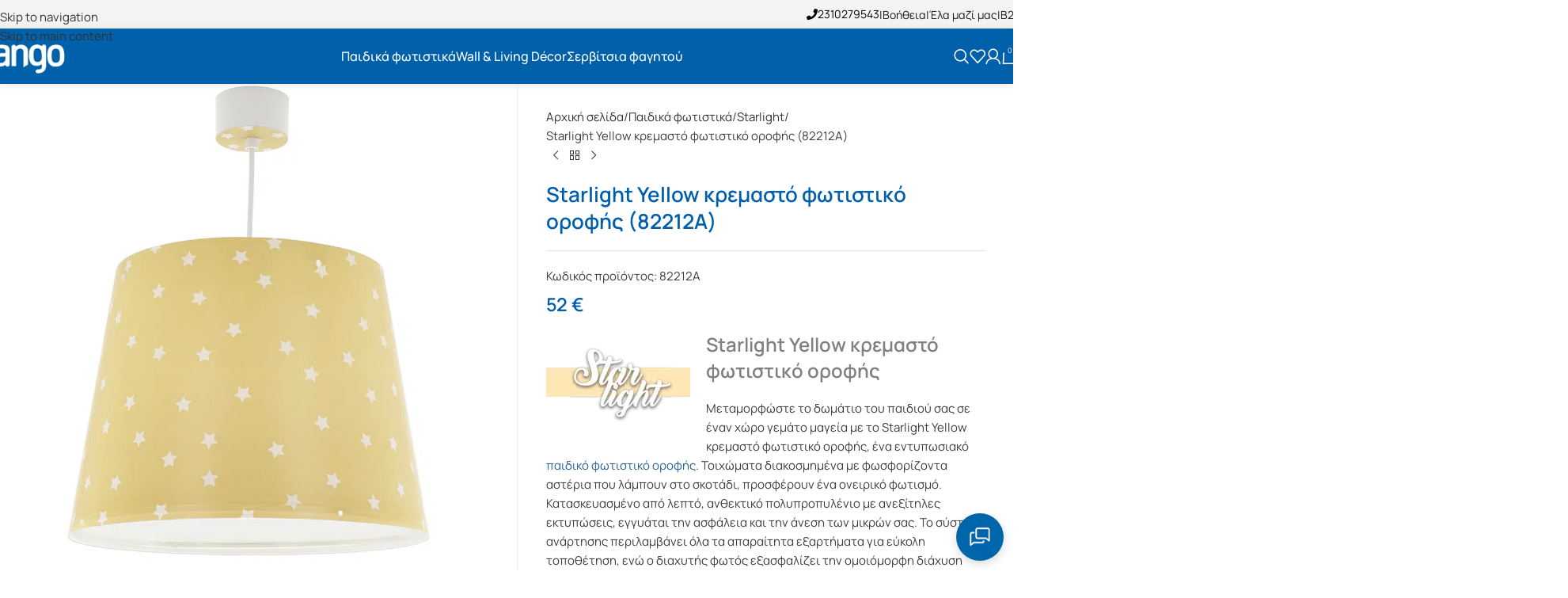

--- FILE ---
content_type: text/html; charset=UTF-8
request_url: https://ango.gr/product/starlight-yellow-%CE%BA%CF%81%CE%B5%CE%BC%CE%B1%CF%83%CF%84%CF%8C-%CF%86%CF%89%CF%84%CE%B9%CF%83%CF%84%CE%B9%CE%BA%CF%8C-%CE%BF%CF%81%CE%BF%CF%86%CE%AE%CF%82/
body_size: 85848
content:
<!DOCTYPE html>
<html lang="el" prefix="og: https://ogp.me/ns#">
<head><meta charset="UTF-8"><script>if(navigator.userAgent.match(/MSIE|Internet Explorer/i)||navigator.userAgent.match(/Trident\/7\..*?rv:11/i)){var href=document.location.href;if(!href.match(/[?&]nowprocket/)){if(href.indexOf("?")==-1){if(href.indexOf("#")==-1){document.location.href=href+"?nowprocket=1"}else{document.location.href=href.replace("#","?nowprocket=1#")}}else{if(href.indexOf("#")==-1){document.location.href=href+"&nowprocket=1"}else{document.location.href=href.replace("#","&nowprocket=1#")}}}}</script><script>(()=>{class RocketLazyLoadScripts{constructor(){this.v="2.0.4",this.userEvents=["keydown","keyup","mousedown","mouseup","mousemove","mouseover","mouseout","touchmove","touchstart","touchend","touchcancel","wheel","click","dblclick","input"],this.attributeEvents=["onblur","onclick","oncontextmenu","ondblclick","onfocus","onmousedown","onmouseenter","onmouseleave","onmousemove","onmouseout","onmouseover","onmouseup","onmousewheel","onscroll","onsubmit"]}async t(){this.i(),this.o(),/iP(ad|hone)/.test(navigator.userAgent)&&this.h(),this.u(),this.l(this),this.m(),this.k(this),this.p(this),this._(),await Promise.all([this.R(),this.L()]),this.lastBreath=Date.now(),this.S(this),this.P(),this.D(),this.O(),this.M(),await this.C(this.delayedScripts.normal),await this.C(this.delayedScripts.defer),await this.C(this.delayedScripts.async),await this.T(),await this.F(),await this.j(),await this.A(),window.dispatchEvent(new Event("rocket-allScriptsLoaded")),this.everythingLoaded=!0,this.lastTouchEnd&&await new Promise(t=>setTimeout(t,500-Date.now()+this.lastTouchEnd)),this.I(),this.H(),this.U(),this.W()}i(){this.CSPIssue=sessionStorage.getItem("rocketCSPIssue"),document.addEventListener("securitypolicyviolation",t=>{this.CSPIssue||"script-src-elem"!==t.violatedDirective||"data"!==t.blockedURI||(this.CSPIssue=!0,sessionStorage.setItem("rocketCSPIssue",!0))},{isRocket:!0})}o(){window.addEventListener("pageshow",t=>{this.persisted=t.persisted,this.realWindowLoadedFired=!0},{isRocket:!0}),window.addEventListener("pagehide",()=>{this.onFirstUserAction=null},{isRocket:!0})}h(){let t;function e(e){t=e}window.addEventListener("touchstart",e,{isRocket:!0}),window.addEventListener("touchend",function i(o){o.changedTouches[0]&&t.changedTouches[0]&&Math.abs(o.changedTouches[0].pageX-t.changedTouches[0].pageX)<10&&Math.abs(o.changedTouches[0].pageY-t.changedTouches[0].pageY)<10&&o.timeStamp-t.timeStamp<200&&(window.removeEventListener("touchstart",e,{isRocket:!0}),window.removeEventListener("touchend",i,{isRocket:!0}),"INPUT"===o.target.tagName&&"text"===o.target.type||(o.target.dispatchEvent(new TouchEvent("touchend",{target:o.target,bubbles:!0})),o.target.dispatchEvent(new MouseEvent("mouseover",{target:o.target,bubbles:!0})),o.target.dispatchEvent(new PointerEvent("click",{target:o.target,bubbles:!0,cancelable:!0,detail:1,clientX:o.changedTouches[0].clientX,clientY:o.changedTouches[0].clientY})),event.preventDefault()))},{isRocket:!0})}q(t){this.userActionTriggered||("mousemove"!==t.type||this.firstMousemoveIgnored?"keyup"===t.type||"mouseover"===t.type||"mouseout"===t.type||(this.userActionTriggered=!0,this.onFirstUserAction&&this.onFirstUserAction()):this.firstMousemoveIgnored=!0),"click"===t.type&&t.preventDefault(),t.stopPropagation(),t.stopImmediatePropagation(),"touchstart"===this.lastEvent&&"touchend"===t.type&&(this.lastTouchEnd=Date.now()),"click"===t.type&&(this.lastTouchEnd=0),this.lastEvent=t.type,t.composedPath&&t.composedPath()[0].getRootNode()instanceof ShadowRoot&&(t.rocketTarget=t.composedPath()[0]),this.savedUserEvents.push(t)}u(){this.savedUserEvents=[],this.userEventHandler=this.q.bind(this),this.userEvents.forEach(t=>window.addEventListener(t,this.userEventHandler,{passive:!1,isRocket:!0})),document.addEventListener("visibilitychange",this.userEventHandler,{isRocket:!0})}U(){this.userEvents.forEach(t=>window.removeEventListener(t,this.userEventHandler,{passive:!1,isRocket:!0})),document.removeEventListener("visibilitychange",this.userEventHandler,{isRocket:!0}),this.savedUserEvents.forEach(t=>{(t.rocketTarget||t.target).dispatchEvent(new window[t.constructor.name](t.type,t))})}m(){const t="return false",e=Array.from(this.attributeEvents,t=>"data-rocket-"+t),i="["+this.attributeEvents.join("],[")+"]",o="[data-rocket-"+this.attributeEvents.join("],[data-rocket-")+"]",s=(e,i,o)=>{o&&o!==t&&(e.setAttribute("data-rocket-"+i,o),e["rocket"+i]=new Function("event",o),e.setAttribute(i,t))};new MutationObserver(t=>{for(const n of t)"attributes"===n.type&&(n.attributeName.startsWith("data-rocket-")||this.everythingLoaded?n.attributeName.startsWith("data-rocket-")&&this.everythingLoaded&&this.N(n.target,n.attributeName.substring(12)):s(n.target,n.attributeName,n.target.getAttribute(n.attributeName))),"childList"===n.type&&n.addedNodes.forEach(t=>{if(t.nodeType===Node.ELEMENT_NODE)if(this.everythingLoaded)for(const i of[t,...t.querySelectorAll(o)])for(const t of i.getAttributeNames())e.includes(t)&&this.N(i,t.substring(12));else for(const e of[t,...t.querySelectorAll(i)])for(const t of e.getAttributeNames())this.attributeEvents.includes(t)&&s(e,t,e.getAttribute(t))})}).observe(document,{subtree:!0,childList:!0,attributeFilter:[...this.attributeEvents,...e]})}I(){this.attributeEvents.forEach(t=>{document.querySelectorAll("[data-rocket-"+t+"]").forEach(e=>{this.N(e,t)})})}N(t,e){const i=t.getAttribute("data-rocket-"+e);i&&(t.setAttribute(e,i),t.removeAttribute("data-rocket-"+e))}k(t){Object.defineProperty(HTMLElement.prototype,"onclick",{get(){return this.rocketonclick||null},set(e){this.rocketonclick=e,this.setAttribute(t.everythingLoaded?"onclick":"data-rocket-onclick","this.rocketonclick(event)")}})}S(t){function e(e,i){let o=e[i];e[i]=null,Object.defineProperty(e,i,{get:()=>o,set(s){t.everythingLoaded?o=s:e["rocket"+i]=o=s}})}e(document,"onreadystatechange"),e(window,"onload"),e(window,"onpageshow");try{Object.defineProperty(document,"readyState",{get:()=>t.rocketReadyState,set(e){t.rocketReadyState=e},configurable:!0}),document.readyState="loading"}catch(t){console.log("WPRocket DJE readyState conflict, bypassing")}}l(t){this.originalAddEventListener=EventTarget.prototype.addEventListener,this.originalRemoveEventListener=EventTarget.prototype.removeEventListener,this.savedEventListeners=[],EventTarget.prototype.addEventListener=function(e,i,o){o&&o.isRocket||!t.B(e,this)&&!t.userEvents.includes(e)||t.B(e,this)&&!t.userActionTriggered||e.startsWith("rocket-")||t.everythingLoaded?t.originalAddEventListener.call(this,e,i,o):(t.savedEventListeners.push({target:this,remove:!1,type:e,func:i,options:o}),"mouseenter"!==e&&"mouseleave"!==e||t.originalAddEventListener.call(this,e,t.savedUserEvents.push,o))},EventTarget.prototype.removeEventListener=function(e,i,o){o&&o.isRocket||!t.B(e,this)&&!t.userEvents.includes(e)||t.B(e,this)&&!t.userActionTriggered||e.startsWith("rocket-")||t.everythingLoaded?t.originalRemoveEventListener.call(this,e,i,o):t.savedEventListeners.push({target:this,remove:!0,type:e,func:i,options:o})}}J(t,e){this.savedEventListeners=this.savedEventListeners.filter(i=>{let o=i.type,s=i.target||window;return e!==o||t!==s||(this.B(o,s)&&(i.type="rocket-"+o),this.$(i),!1)})}H(){EventTarget.prototype.addEventListener=this.originalAddEventListener,EventTarget.prototype.removeEventListener=this.originalRemoveEventListener,this.savedEventListeners.forEach(t=>this.$(t))}$(t){t.remove?this.originalRemoveEventListener.call(t.target,t.type,t.func,t.options):this.originalAddEventListener.call(t.target,t.type,t.func,t.options)}p(t){let e;function i(e){return t.everythingLoaded?e:e.split(" ").map(t=>"load"===t||t.startsWith("load.")?"rocket-jquery-load":t).join(" ")}function o(o){function s(e){const s=o.fn[e];o.fn[e]=o.fn.init.prototype[e]=function(){return this[0]===window&&t.userActionTriggered&&("string"==typeof arguments[0]||arguments[0]instanceof String?arguments[0]=i(arguments[0]):"object"==typeof arguments[0]&&Object.keys(arguments[0]).forEach(t=>{const e=arguments[0][t];delete arguments[0][t],arguments[0][i(t)]=e})),s.apply(this,arguments),this}}if(o&&o.fn&&!t.allJQueries.includes(o)){const e={DOMContentLoaded:[],"rocket-DOMContentLoaded":[]};for(const t in e)document.addEventListener(t,()=>{e[t].forEach(t=>t())},{isRocket:!0});o.fn.ready=o.fn.init.prototype.ready=function(i){function s(){parseInt(o.fn.jquery)>2?setTimeout(()=>i.bind(document)(o)):i.bind(document)(o)}return"function"==typeof i&&(t.realDomReadyFired?!t.userActionTriggered||t.fauxDomReadyFired?s():e["rocket-DOMContentLoaded"].push(s):e.DOMContentLoaded.push(s)),o([])},s("on"),s("one"),s("off"),t.allJQueries.push(o)}e=o}t.allJQueries=[],o(window.jQuery),Object.defineProperty(window,"jQuery",{get:()=>e,set(t){o(t)}})}P(){const t=new Map;document.write=document.writeln=function(e){const i=document.currentScript,o=document.createRange(),s=i.parentElement;let n=t.get(i);void 0===n&&(n=i.nextSibling,t.set(i,n));const c=document.createDocumentFragment();o.setStart(c,0),c.appendChild(o.createContextualFragment(e)),s.insertBefore(c,n)}}async R(){return new Promise(t=>{this.userActionTriggered?t():this.onFirstUserAction=t})}async L(){return new Promise(t=>{document.addEventListener("DOMContentLoaded",()=>{this.realDomReadyFired=!0,t()},{isRocket:!0})})}async j(){return this.realWindowLoadedFired?Promise.resolve():new Promise(t=>{window.addEventListener("load",t,{isRocket:!0})})}M(){this.pendingScripts=[];this.scriptsMutationObserver=new MutationObserver(t=>{for(const e of t)e.addedNodes.forEach(t=>{"SCRIPT"!==t.tagName||t.noModule||t.isWPRocket||this.pendingScripts.push({script:t,promise:new Promise(e=>{const i=()=>{const i=this.pendingScripts.findIndex(e=>e.script===t);i>=0&&this.pendingScripts.splice(i,1),e()};t.addEventListener("load",i,{isRocket:!0}),t.addEventListener("error",i,{isRocket:!0}),setTimeout(i,1e3)})})})}),this.scriptsMutationObserver.observe(document,{childList:!0,subtree:!0})}async F(){await this.X(),this.pendingScripts.length?(await this.pendingScripts[0].promise,await this.F()):this.scriptsMutationObserver.disconnect()}D(){this.delayedScripts={normal:[],async:[],defer:[]},document.querySelectorAll("script[type$=rocketlazyloadscript]").forEach(t=>{t.hasAttribute("data-rocket-src")?t.hasAttribute("async")&&!1!==t.async?this.delayedScripts.async.push(t):t.hasAttribute("defer")&&!1!==t.defer||"module"===t.getAttribute("data-rocket-type")?this.delayedScripts.defer.push(t):this.delayedScripts.normal.push(t):this.delayedScripts.normal.push(t)})}async _(){await this.L();let t=[];document.querySelectorAll("script[type$=rocketlazyloadscript][data-rocket-src]").forEach(e=>{let i=e.getAttribute("data-rocket-src");if(i&&!i.startsWith("data:")){i.startsWith("//")&&(i=location.protocol+i);try{const o=new URL(i).origin;o!==location.origin&&t.push({src:o,crossOrigin:e.crossOrigin||"module"===e.getAttribute("data-rocket-type")})}catch(t){}}}),t=[...new Map(t.map(t=>[JSON.stringify(t),t])).values()],this.Y(t,"preconnect")}async G(t){if(await this.K(),!0!==t.noModule||!("noModule"in HTMLScriptElement.prototype))return new Promise(e=>{let i;function o(){(i||t).setAttribute("data-rocket-status","executed"),e()}try{if(navigator.userAgent.includes("Firefox/")||""===navigator.vendor||this.CSPIssue)i=document.createElement("script"),[...t.attributes].forEach(t=>{let e=t.nodeName;"type"!==e&&("data-rocket-type"===e&&(e="type"),"data-rocket-src"===e&&(e="src"),i.setAttribute(e,t.nodeValue))}),t.text&&(i.text=t.text),t.nonce&&(i.nonce=t.nonce),i.hasAttribute("src")?(i.addEventListener("load",o,{isRocket:!0}),i.addEventListener("error",()=>{i.setAttribute("data-rocket-status","failed-network"),e()},{isRocket:!0}),setTimeout(()=>{i.isConnected||e()},1)):(i.text=t.text,o()),i.isWPRocket=!0,t.parentNode.replaceChild(i,t);else{const i=t.getAttribute("data-rocket-type"),s=t.getAttribute("data-rocket-src");i?(t.type=i,t.removeAttribute("data-rocket-type")):t.removeAttribute("type"),t.addEventListener("load",o,{isRocket:!0}),t.addEventListener("error",i=>{this.CSPIssue&&i.target.src.startsWith("data:")?(console.log("WPRocket: CSP fallback activated"),t.removeAttribute("src"),this.G(t).then(e)):(t.setAttribute("data-rocket-status","failed-network"),e())},{isRocket:!0}),s?(t.fetchPriority="high",t.removeAttribute("data-rocket-src"),t.src=s):t.src="data:text/javascript;base64,"+window.btoa(unescape(encodeURIComponent(t.text)))}}catch(i){t.setAttribute("data-rocket-status","failed-transform"),e()}});t.setAttribute("data-rocket-status","skipped")}async C(t){const e=t.shift();return e?(e.isConnected&&await this.G(e),this.C(t)):Promise.resolve()}O(){this.Y([...this.delayedScripts.normal,...this.delayedScripts.defer,...this.delayedScripts.async],"preload")}Y(t,e){this.trash=this.trash||[];let i=!0;var o=document.createDocumentFragment();t.forEach(t=>{const s=t.getAttribute&&t.getAttribute("data-rocket-src")||t.src;if(s&&!s.startsWith("data:")){const n=document.createElement("link");n.href=s,n.rel=e,"preconnect"!==e&&(n.as="script",n.fetchPriority=i?"high":"low"),t.getAttribute&&"module"===t.getAttribute("data-rocket-type")&&(n.crossOrigin=!0),t.crossOrigin&&(n.crossOrigin=t.crossOrigin),t.integrity&&(n.integrity=t.integrity),t.nonce&&(n.nonce=t.nonce),o.appendChild(n),this.trash.push(n),i=!1}}),document.head.appendChild(o)}W(){this.trash.forEach(t=>t.remove())}async T(){try{document.readyState="interactive"}catch(t){}this.fauxDomReadyFired=!0;try{await this.K(),this.J(document,"readystatechange"),document.dispatchEvent(new Event("rocket-readystatechange")),await this.K(),document.rocketonreadystatechange&&document.rocketonreadystatechange(),await this.K(),this.J(document,"DOMContentLoaded"),document.dispatchEvent(new Event("rocket-DOMContentLoaded")),await this.K(),this.J(window,"DOMContentLoaded"),window.dispatchEvent(new Event("rocket-DOMContentLoaded"))}catch(t){console.error(t)}}async A(){try{document.readyState="complete"}catch(t){}try{await this.K(),this.J(document,"readystatechange"),document.dispatchEvent(new Event("rocket-readystatechange")),await this.K(),document.rocketonreadystatechange&&document.rocketonreadystatechange(),await this.K(),this.J(window,"load"),window.dispatchEvent(new Event("rocket-load")),await this.K(),window.rocketonload&&window.rocketonload(),await this.K(),this.allJQueries.forEach(t=>t(window).trigger("rocket-jquery-load")),await this.K(),this.J(window,"pageshow");const t=new Event("rocket-pageshow");t.persisted=this.persisted,window.dispatchEvent(t),await this.K(),window.rocketonpageshow&&window.rocketonpageshow({persisted:this.persisted})}catch(t){console.error(t)}}async K(){Date.now()-this.lastBreath>45&&(await this.X(),this.lastBreath=Date.now())}async X(){return document.hidden?new Promise(t=>setTimeout(t)):new Promise(t=>requestAnimationFrame(t))}B(t,e){return e===document&&"readystatechange"===t||(e===document&&"DOMContentLoaded"===t||(e===window&&"DOMContentLoaded"===t||(e===window&&"load"===t||e===window&&"pageshow"===t)))}static run(){(new RocketLazyLoadScripts).t()}}RocketLazyLoadScripts.run()})();</script>
	
	<link rel="profile" href="https://gmpg.org/xfn/11">
	<link rel="pingback" href="https://ango.gr/xmlrpc.php">

	
<!-- Search Engine Optimization by Rank Math - https://rankmath.com/ -->
<title>Starlight Yellow κρεμαστό φωτιστικό οροφής (82212A) - ango - παιδικά φωτιστικά, διακοσμητικά</title>
<meta name="description" content="Starlight Yellow κρεμαστό φωτιστικό οροφής Μεταμορφώστε το δωμάτιο του παιδιού σας σε έναν χώρο γεμάτο μαγεία με το Starlight Yellow κρεμαστό φωτιστικό οροφής, ένα εντυπωσιακό παιδικό φωτιστικό οροφής. Τοιχώματα διακοσμημένα με φωσφορίζοντα αστέρια που λάμπουν στο σκοτάδι, προσφέρουν ένα ονειρικό φωτισμό. Κατασκευασμένο από λεπτό, ανθεκτικό πολυπροπυλένιο με ανεξίτηλες εκτυπώσεις, εγγυάται την ασφάλεια και την άνεση των μικρών σας. Το σύστημα ανάρτησης περιλαμβάνει όλα τα απαραίτητα εξαρτήματα για εύκολη τοποθέτηση, ενώ ο διαχυτής φωτός εξασφαλίζει την ομοιόμορφη διάχυση του φωτός φροντίζοντας τα μάτια των μικρότερων σε ηλικία παιδιών. Το Starlight Yellow κρεμαστό φωτιστικό οροφής κατασκευάζεται στην Ευρώπη, απαιτεί συναρμολόγηση και είναι η ιδανική επιλογή για έναν παιδικό χώρο που ξεχωρίζει. Το φωτιστικό απαιτεί συναρμολόγηση &nbsp;"/>
<meta name="robots" content="follow, index, max-snippet:-1, max-video-preview:-1, max-image-preview:large"/>
<link rel="canonical" href="https://ango.gr/product/starlight-yellow-%ce%ba%cf%81%ce%b5%ce%bc%ce%b1%cf%83%cf%84%cf%8c-%cf%86%cf%89%cf%84%ce%b9%cf%83%cf%84%ce%b9%ce%ba%cf%8c-%ce%bf%cf%81%ce%bf%cf%86%ce%ae%cf%82/" />
<meta property="og:locale" content="el_GR" />
<meta property="og:type" content="product" />
<meta property="og:title" content="Starlight Yellow κρεμαστό φωτιστικό οροφής (82212A) - ango - παιδικά φωτιστικά, διακοσμητικά" />
<meta property="og:description" content="Starlight Yellow κρεμαστό φωτιστικό οροφής Μεταμορφώστε το δωμάτιο του παιδιού σας σε έναν χώρο γεμάτο μαγεία με το Starlight Yellow κρεμαστό φωτιστικό οροφής, ένα εντυπωσιακό παιδικό φωτιστικό οροφής. Τοιχώματα διακοσμημένα με φωσφορίζοντα αστέρια που λάμπουν στο σκοτάδι, προσφέρουν ένα ονειρικό φωτισμό. Κατασκευασμένο από λεπτό, ανθεκτικό πολυπροπυλένιο με ανεξίτηλες εκτυπώσεις, εγγυάται την ασφάλεια και την άνεση των μικρών σας. Το σύστημα ανάρτησης περιλαμβάνει όλα τα απαραίτητα εξαρτήματα για εύκολη τοποθέτηση, ενώ ο διαχυτής φωτός εξασφαλίζει την ομοιόμορφη διάχυση του φωτός φροντίζοντας τα μάτια των μικρότερων σε ηλικία παιδιών. Το Starlight Yellow κρεμαστό φωτιστικό οροφής κατασκευάζεται στην Ευρώπη, απαιτεί συναρμολόγηση και είναι η ιδανική επιλογή για έναν παιδικό χώρο που ξεχωρίζει. Το φωτιστικό απαιτεί συναρμολόγηση &nbsp;" />
<meta property="og:url" content="https://ango.gr/product/starlight-yellow-%ce%ba%cf%81%ce%b5%ce%bc%ce%b1%cf%83%cf%84%cf%8c-%cf%86%cf%89%cf%84%ce%b9%cf%83%cf%84%ce%b9%ce%ba%cf%8c-%ce%bf%cf%81%ce%bf%cf%86%ce%ae%cf%82/" />
<meta property="og:site_name" content="ango - παιδικά φωτιστικά, διακοσμητικά" />
<meta property="og:updated_time" content="2026-01-13T12:18:36+02:00" />
<meta property="og:image" content="https://ango.gr/wp-content/uploads/2022/03/82212A_A.jpg" />
<meta property="og:image:secure_url" content="https://ango.gr/wp-content/uploads/2022/03/82212A_A.jpg" />
<meta property="og:image:width" content="1000" />
<meta property="og:image:height" content="1000" />
<meta property="og:image:alt" content="Starlight Yellow φωτιστικό οροφής κρεμαστό" />
<meta property="og:image:type" content="image/jpeg" />
<meta property="product:price:amount" content="52.00" />
<meta property="product:price:currency" content="EUR" />
<meta property="product:availability" content="instock" />
<meta name="twitter:card" content="summary_large_image" />
<meta name="twitter:title" content="Starlight Yellow κρεμαστό φωτιστικό οροφής (82212A) - ango - παιδικά φωτιστικά, διακοσμητικά" />
<meta name="twitter:description" content="Starlight Yellow κρεμαστό φωτιστικό οροφής Μεταμορφώστε το δωμάτιο του παιδιού σας σε έναν χώρο γεμάτο μαγεία με το Starlight Yellow κρεμαστό φωτιστικό οροφής, ένα εντυπωσιακό παιδικό φωτιστικό οροφής. Τοιχώματα διακοσμημένα με φωσφορίζοντα αστέρια που λάμπουν στο σκοτάδι, προσφέρουν ένα ονειρικό φωτισμό. Κατασκευασμένο από λεπτό, ανθεκτικό πολυπροπυλένιο με ανεξίτηλες εκτυπώσεις, εγγυάται την ασφάλεια και την άνεση των μικρών σας. Το σύστημα ανάρτησης περιλαμβάνει όλα τα απαραίτητα εξαρτήματα για εύκολη τοποθέτηση, ενώ ο διαχυτής φωτός εξασφαλίζει την ομοιόμορφη διάχυση του φωτός φροντίζοντας τα μάτια των μικρότερων σε ηλικία παιδιών. Το Starlight Yellow κρεμαστό φωτιστικό οροφής κατασκευάζεται στην Ευρώπη, απαιτεί συναρμολόγηση και είναι η ιδανική επιλογή για έναν παιδικό χώρο που ξεχωρίζει. Το φωτιστικό απαιτεί συναρμολόγηση &nbsp;" />
<meta name="twitter:image" content="https://ango.gr/wp-content/uploads/2022/03/82212A_A.jpg" />
<meta name="twitter:label1" content="Price" />
<meta name="twitter:data1" content="52&nbsp;&euro;" />
<meta name="twitter:label2" content="Availability" />
<meta name="twitter:data2" content="Διαθέσιμο άμεσα  " />
<script type="application/ld+json" class="rank-math-schema">{"@context":"https://schema.org","@graph":[{"@type":"Place","@id":"https://ango.gr/#place","address":{"@type":"PostalAddress","streetAddress":"9 Mylona D. street","addressRegion":"Thessaloniki","postalCode":"54636","addressCountry":"Greece"}},{"@type":["HomeGoodsStore","Organization"],"@id":"https://ango.gr/#organization","name":"Ango - \u03a6\u03c9\u03c4\u03b9\u03c3\u03c4\u03b9\u03ba\u03ac, \u0388\u03c0\u03b9\u03c0\u03bb\u03b1, \u0394\u03b9\u03b1\u03ba\u03bf\u03c3\u03bc\u03b7\u03c4\u03b9\u03ba\u03ac","url":"https://pixelhub.eu/demos/ango","email":"ango@ango.gr","address":{"@type":"PostalAddress","streetAddress":"9 Mylona D. street","addressRegion":"Thessaloniki","postalCode":"54636","addressCountry":"Greece"},"logo":{"@type":"ImageObject","@id":"https://ango.gr/#logo","url":"https://ango.gr/wp-content/uploads/2014/12/ango_logoo.png","contentUrl":"https://ango.gr/wp-content/uploads/2014/12/ango_logoo.png","caption":"ango - \u03c0\u03b1\u03b9\u03b4\u03b9\u03ba\u03ac \u03c6\u03c9\u03c4\u03b9\u03c3\u03c4\u03b9\u03ba\u03ac, \u03b4\u03b9\u03b1\u03ba\u03bf\u03c3\u03bc\u03b7\u03c4\u03b9\u03ba\u03ac","inLanguage":"el","width":"250","height":"100"},"openingHours":["Monday,Tuesday,Wednesday,Thursday 08:00-16:00","Friday 10:00-14:30"],"location":{"@id":"https://ango.gr/#place"},"image":{"@id":"https://ango.gr/#logo"},"telephone":"+302310279543"},{"@type":"WebSite","@id":"https://ango.gr/#website","url":"https://ango.gr","name":"ango - \u03c0\u03b1\u03b9\u03b4\u03b9\u03ba\u03ac \u03c6\u03c9\u03c4\u03b9\u03c3\u03c4\u03b9\u03ba\u03ac, \u03b4\u03b9\u03b1\u03ba\u03bf\u03c3\u03bc\u03b7\u03c4\u03b9\u03ba\u03ac","publisher":{"@id":"https://ango.gr/#organization"},"inLanguage":"el"},{"@type":"ImageObject","@id":"https://ango.gr/wp-content/uploads/2022/03/82212A_A.jpg","url":"https://ango.gr/wp-content/uploads/2022/03/82212A_A.jpg","width":"1000","height":"1000","caption":"Starlight Yellow \u03c6\u03c9\u03c4\u03b9\u03c3\u03c4\u03b9\u03ba\u03cc \u03bf\u03c1\u03bf\u03c6\u03ae\u03c2 \u03ba\u03c1\u03b5\u03bc\u03b1\u03c3\u03c4\u03cc","inLanguage":"el"},{"@type":"ItemPage","@id":"https://ango.gr/product/starlight-yellow-%ce%ba%cf%81%ce%b5%ce%bc%ce%b1%cf%83%cf%84%cf%8c-%cf%86%cf%89%cf%84%ce%b9%cf%83%cf%84%ce%b9%ce%ba%cf%8c-%ce%bf%cf%81%ce%bf%cf%86%ce%ae%cf%82/#webpage","url":"https://ango.gr/product/starlight-yellow-%ce%ba%cf%81%ce%b5%ce%bc%ce%b1%cf%83%cf%84%cf%8c-%cf%86%cf%89%cf%84%ce%b9%cf%83%cf%84%ce%b9%ce%ba%cf%8c-%ce%bf%cf%81%ce%bf%cf%86%ce%ae%cf%82/","name":"Starlight Yellow \u03ba\u03c1\u03b5\u03bc\u03b1\u03c3\u03c4\u03cc \u03c6\u03c9\u03c4\u03b9\u03c3\u03c4\u03b9\u03ba\u03cc \u03bf\u03c1\u03bf\u03c6\u03ae\u03c2 (82212A) - ango - \u03c0\u03b1\u03b9\u03b4\u03b9\u03ba\u03ac \u03c6\u03c9\u03c4\u03b9\u03c3\u03c4\u03b9\u03ba\u03ac, \u03b4\u03b9\u03b1\u03ba\u03bf\u03c3\u03bc\u03b7\u03c4\u03b9\u03ba\u03ac","datePublished":"2021-09-06T11:23:40+03:00","dateModified":"2026-01-13T12:18:36+02:00","isPartOf":{"@id":"https://ango.gr/#website"},"primaryImageOfPage":{"@id":"https://ango.gr/wp-content/uploads/2022/03/82212A_A.jpg"},"inLanguage":"el"},{"@type":"Product","name":"Starlight Yellow \u03ba\u03c1\u03b5\u03bc\u03b1\u03c3\u03c4\u03cc \u03c6\u03c9\u03c4\u03b9\u03c3\u03c4\u03b9\u03ba\u03cc \u03bf\u03c1\u03bf\u03c6\u03ae\u03c2 (82212A) - ango - \u03c0\u03b1\u03b9\u03b4\u03b9\u03ba\u03ac \u03c6\u03c9\u03c4\u03b9\u03c3\u03c4\u03b9\u03ba\u03ac, \u03b4\u03b9\u03b1\u03ba\u03bf\u03c3\u03bc\u03b7\u03c4\u03b9\u03ba\u03ac","description":"Starlight Yellow \u03ba\u03c1\u03b5\u03bc\u03b1\u03c3\u03c4\u03cc \u03c6\u03c9\u03c4\u03b9\u03c3\u03c4\u03b9\u03ba\u03cc \u03bf\u03c1\u03bf\u03c6\u03ae\u03c2 \u039c\u03b5\u03c4\u03b1\u03bc\u03bf\u03c1\u03c6\u03ce\u03c3\u03c4\u03b5 \u03c4\u03bf \u03b4\u03c9\u03bc\u03ac\u03c4\u03b9\u03bf \u03c4\u03bf\u03c5 \u03c0\u03b1\u03b9\u03b4\u03b9\u03bf\u03cd \u03c3\u03b1\u03c2 \u03c3\u03b5 \u03ad\u03bd\u03b1\u03bd \u03c7\u03ce\u03c1\u03bf \u03b3\u03b5\u03bc\u03ac\u03c4\u03bf \u03bc\u03b1\u03b3\u03b5\u03af\u03b1 \u03bc\u03b5 \u03c4\u03bf Starlight Yellow \u03ba\u03c1\u03b5\u03bc\u03b1\u03c3\u03c4\u03cc \u03c6\u03c9\u03c4\u03b9\u03c3\u03c4\u03b9\u03ba\u03cc \u03bf\u03c1\u03bf\u03c6\u03ae\u03c2, \u03ad\u03bd\u03b1 \u03b5\u03bd\u03c4\u03c5\u03c0\u03c9\u03c3\u03b9\u03b1\u03ba\u03cc \u03c0\u03b1\u03b9\u03b4\u03b9\u03ba\u03cc \u03c6\u03c9\u03c4\u03b9\u03c3\u03c4\u03b9\u03ba\u03cc \u03bf\u03c1\u03bf\u03c6\u03ae\u03c2. \u03a4\u03bf\u03b9\u03c7\u03ce\u03bc\u03b1\u03c4\u03b1 \u03b4\u03b9\u03b1\u03ba\u03bf\u03c3\u03bc\u03b7\u03bc\u03ad\u03bd\u03b1 \u03bc\u03b5 \u03c6\u03c9\u03c3\u03c6\u03bf\u03c1\u03af\u03b6\u03bf\u03bd\u03c4\u03b1 \u03b1\u03c3\u03c4\u03ad\u03c1\u03b9\u03b1 \u03c0\u03bf\u03c5 \u03bb\u03ac\u03bc\u03c0\u03bf\u03c5\u03bd \u03c3\u03c4\u03bf \u03c3\u03ba\u03bf\u03c4\u03ac\u03b4\u03b9, \u03c0\u03c1\u03bf\u03c3\u03c6\u03ad\u03c1\u03bf\u03c5\u03bd \u03ad\u03bd\u03b1 \u03bf\u03bd\u03b5\u03b9\u03c1\u03b9\u03ba\u03cc \u03c6\u03c9\u03c4\u03b9\u03c3\u03bc\u03cc. \u039a\u03b1\u03c4\u03b1\u03c3\u03ba\u03b5\u03c5\u03b1\u03c3\u03bc\u03ad\u03bd\u03bf \u03b1\u03c0\u03cc \u03bb\u03b5\u03c0\u03c4\u03cc, \u03b1\u03bd\u03b8\u03b5\u03ba\u03c4\u03b9\u03ba\u03cc \u03c0\u03bf\u03bb\u03c5\u03c0\u03c1\u03bf\u03c0\u03c5\u03bb\u03ad\u03bd\u03b9\u03bf \u03bc\u03b5 \u03b1\u03bd\u03b5\u03be\u03af\u03c4\u03b7\u03bb\u03b5\u03c2 \u03b5\u03ba\u03c4\u03c5\u03c0\u03ce\u03c3\u03b5\u03b9\u03c2, \u03b5\u03b3\u03b3\u03c5\u03ac\u03c4\u03b1\u03b9 \u03c4\u03b7\u03bd \u03b1\u03c3\u03c6\u03ac\u03bb\u03b5\u03b9\u03b1 \u03ba\u03b1\u03b9 \u03c4\u03b7\u03bd \u03ac\u03bd\u03b5\u03c3\u03b7 \u03c4\u03c9\u03bd \u03bc\u03b9\u03ba\u03c1\u03ce\u03bd \u03c3\u03b1\u03c2. \u03a4\u03bf \u03c3\u03cd\u03c3\u03c4\u03b7\u03bc\u03b1 \u03b1\u03bd\u03ac\u03c1\u03c4\u03b7\u03c3\u03b7\u03c2 \u03c0\u03b5\u03c1\u03b9\u03bb\u03b1\u03bc\u03b2\u03ac\u03bd\u03b5\u03b9 \u03cc\u03bb\u03b1 \u03c4\u03b1 \u03b1\u03c0\u03b1\u03c1\u03b1\u03af\u03c4\u03b7\u03c4\u03b1 \u03b5\u03be\u03b1\u03c1\u03c4\u03ae\u03bc\u03b1\u03c4\u03b1 \u03b3\u03b9\u03b1 \u03b5\u03cd\u03ba\u03bf\u03bb\u03b7 \u03c4\u03bf\u03c0\u03bf\u03b8\u03ad\u03c4\u03b7\u03c3\u03b7, \u03b5\u03bd\u03ce \u03bf \u03b4\u03b9\u03b1\u03c7\u03c5\u03c4\u03ae\u03c2 \u03c6\u03c9\u03c4\u03cc\u03c2 \u03b5\u03be\u03b1\u03c3\u03c6\u03b1\u03bb\u03af\u03b6\u03b5\u03b9 \u03c4\u03b7\u03bd \u03bf\u03bc\u03bf\u03b9\u03cc\u03bc\u03bf\u03c1\u03c6\u03b7 \u03b4\u03b9\u03ac\u03c7\u03c5\u03c3\u03b7 \u03c4\u03bf\u03c5 \u03c6\u03c9\u03c4\u03cc\u03c2 \u03c6\u03c1\u03bf\u03bd\u03c4\u03af\u03b6\u03bf\u03bd\u03c4\u03b1\u03c2 \u03c4\u03b1 \u03bc\u03ac\u03c4\u03b9\u03b1 \u03c4\u03c9\u03bd \u03bc\u03b9\u03ba\u03c1\u03cc\u03c4\u03b5\u03c1\u03c9\u03bd \u03c3\u03b5 \u03b7\u03bb\u03b9\u03ba\u03af\u03b1 \u03c0\u03b1\u03b9\u03b4\u03b9\u03ce\u03bd. \u03a4\u03bf Starlight Yellow \u03ba\u03c1\u03b5\u03bc\u03b1\u03c3\u03c4\u03cc \u03c6\u03c9\u03c4\u03b9\u03c3\u03c4\u03b9\u03ba\u03cc \u03bf\u03c1\u03bf\u03c6\u03ae\u03c2 \u03ba\u03b1\u03c4\u03b1\u03c3\u03ba\u03b5\u03c5\u03ac\u03b6\u03b5\u03c4\u03b1\u03b9 \u03c3\u03c4\u03b7\u03bd \u0395\u03c5\u03c1\u03ce\u03c0\u03b7, \u03b1\u03c0\u03b1\u03b9\u03c4\u03b5\u03af \u03c3\u03c5\u03bd\u03b1\u03c1\u03bc\u03bf\u03bb\u03cc\u03b3\u03b7\u03c3\u03b7 \u03ba\u03b1\u03b9 \u03b5\u03af\u03bd\u03b1\u03b9 \u03b7 \u03b9\u03b4\u03b1\u03bd\u03b9\u03ba\u03ae \u03b5\u03c0\u03b9\u03bb\u03bf\u03b3\u03ae \u03b3\u03b9\u03b1 \u03ad\u03bd\u03b1\u03bd \u03c0\u03b1\u03b9\u03b4\u03b9\u03ba\u03cc \u03c7\u03ce\u03c1\u03bf \u03c0\u03bf\u03c5 \u03be\u03b5\u03c7\u03c9\u03c1\u03af\u03b6\u03b5\u03b9. \u03a4\u03bf \u03c6\u03c9\u03c4\u03b9\u03c3\u03c4\u03b9\u03ba\u03cc \u03b1\u03c0\u03b1\u03b9\u03c4\u03b5\u03af \u03c3\u03c5\u03bd\u03b1\u03c1\u03bc\u03bf\u03bb\u03cc\u03b3\u03b7\u03c3\u03b7 &nbsp;","sku":"82212A","category":"\u03a0\u03b1\u03b9\u03b4\u03b9\u03ba\u03ac \u03c6\u03c9\u03c4\u03b9\u03c3\u03c4\u03b9\u03ba\u03ac &gt; Starlight","mainEntityOfPage":{"@id":"https://ango.gr/product/starlight-yellow-%ce%ba%cf%81%ce%b5%ce%bc%ce%b1%cf%83%cf%84%cf%8c-%cf%86%cf%89%cf%84%ce%b9%cf%83%cf%84%ce%b9%ce%ba%cf%8c-%ce%bf%cf%81%ce%bf%cf%86%ce%ae%cf%82/#webpage"},"weight":{"@type":"QuantitativeValue","unitCode":"KGM","value":"0.780"},"height":{"@type":"QuantitativeValue","unitCode":"CMT","value":"9"},"width":{"@type":"QuantitativeValue","unitCode":"CMT","value":"32"},"depth":{"@type":"QuantitativeValue","unitCode":"CMT","value":"34"},"image":[{"@type":"ImageObject","url":"https://ango.gr/wp-content/uploads/2022/03/82212A_A.jpg","height":"1000","width":"1000"},{"@type":"ImageObject","url":"https://ango.gr/wp-content/uploads/2022/03/82212A_B.jpg","height":"1000","width":"1000"},{"@type":"ImageObject","url":"https://ango.gr/wp-content/uploads/2022/03/82212A_C.jpg","height":"1000","width":"1000"}],"offers":{"@type":"Offer","price":"52.00","priceCurrency":"EUR","priceValidUntil":"2027-12-31","availability":"http://schema.org/InStock","itemCondition":"NewCondition","url":"https://ango.gr/product/starlight-yellow-%ce%ba%cf%81%ce%b5%ce%bc%ce%b1%cf%83%cf%84%cf%8c-%cf%86%cf%89%cf%84%ce%b9%cf%83%cf%84%ce%b9%ce%ba%cf%8c-%ce%bf%cf%81%ce%bf%cf%86%ce%ae%cf%82/","seller":{"@type":"Organization","@id":"https://ango.gr/","name":"ango - \u03c0\u03b1\u03b9\u03b4\u03b9\u03ba\u03ac \u03c6\u03c9\u03c4\u03b9\u03c3\u03c4\u03b9\u03ba\u03ac, \u03b4\u03b9\u03b1\u03ba\u03bf\u03c3\u03bc\u03b7\u03c4\u03b9\u03ba\u03ac","url":"https://ango.gr","logo":"https://ango.gr/wp-content/uploads/2014/12/ango_logoo.png"},"priceSpecification":{"price":"52.00","priceCurrency":"EUR","valueAddedTaxIncluded":"true"}},"color":"\u039a\u03af\u03c4\u03c1\u03b9\u03bd\u03bf","additionalProperty":[{"@type":"PropertyValue","name":"pa_product-type","value":"\u039a\u03c1\u03b5\u03bc\u03b1\u03c3\u03c4\u03cc \u03c6\u03c9\u03c4\u03b9\u03c3\u03c4\u03b9\u03ba\u03cc \u03bf\u03c1\u03bf\u03c6\u03ae\u03c2"},{"@type":"PropertyValue","name":"pa_line","value":"Starlight"},{"@type":"PropertyValue","name":"pa_theme","value":"\u0391\u03c3\u03c4\u03ad\u03c1\u03b9\u03b1 - \u039f\u03c5\u03c1\u03b1\u03bd\u03cc\u03c2"},{"@type":"PropertyValue","name":"pa_shine-dark","value":"\u039d\u03b1\u03b9"},{"@type":"PropertyValue","name":"pa_material","value":"ABS + \u03a0\u03c5\u03c1\u03af\u03bc\u03b1\u03c7\u03bf \u03c0\u03bf\u03bb\u03c5\u03c0\u03c1\u03bf\u03c0\u03c5\u03bb\u03ad\u03bd\u03b9\u03bf"},{"@type":"PropertyValue","name":"pa_sex","value":"\u0391\u03b3\u03cc\u03c1\u03b9, \u039a\u03bf\u03c1\u03af\u03c4\u03c3\u03b9"},{"@type":"PropertyValue","name":"pa_fitting","value":"E27 x 1"},{"@type":"PropertyValue","name":"pa_bulb_type","value":"LED (\u03b4\u03b5\u03bd \u03c0\u03b5\u03c1\u03b9\u03bb\u03b1\u03bc\u03b2\u03ac\u03bd\u03b5\u03c4\u03b1\u03b9)"},{"@type":"PropertyValue","name":"pa_watt","value":"15 Watt - Max"},{"@type":"PropertyValue","name":"pa_kelvin","value":"2500 - 3000K"},{"@type":"PropertyValue","name":"pa_diy","value":"\u039d\u0391\u0399 \u03b1\u03c0\u03b1\u03b9\u03c4\u03b5\u03af \u03c3\u03c5\u03bd\u03b1\u03c1\u03bc\u03bf\u03bb\u03cc\u03b3\u03b7\u03c3\u03b7"}],"@id":"https://ango.gr/product/starlight-yellow-%ce%ba%cf%81%ce%b5%ce%bc%ce%b1%cf%83%cf%84%cf%8c-%cf%86%cf%89%cf%84%ce%b9%cf%83%cf%84%ce%b9%ce%ba%cf%8c-%ce%bf%cf%81%ce%bf%cf%86%ce%ae%cf%82/#richSnippet"}]}</script>
<!-- /Rank Math WordPress SEO plugin -->

<link rel='dns-prefetch' href='//maps.googleapis.com' />
<link rel='dns-prefetch' href='//cdnjs.cloudflare.com' />

<link rel="alternate" type="application/rss+xml" title="Ροή RSS &raquo; ango - παιδικά φωτιστικά, διακοσμητικά" href="https://ango.gr/feed/" />
<link rel="alternate" type="application/rss+xml" title="Ροή Σχολίων &raquo; ango - παιδικά φωτιστικά, διακοσμητικά" href="https://ango.gr/comments/feed/" />
<link rel="alternate" type="application/rss+xml" title="Ροή Σχολίων ango - παιδικά φωτιστικά, διακοσμητικά &raquo; Starlight Yellow κρεμαστό φωτιστικό οροφής (82212A)" href="https://ango.gr/product/starlight-yellow-%ce%ba%cf%81%ce%b5%ce%bc%ce%b1%cf%83%cf%84%cf%8c-%cf%86%cf%89%cf%84%ce%b9%cf%83%cf%84%ce%b9%ce%ba%cf%8c-%ce%bf%cf%81%ce%bf%cf%86%ce%ae%cf%82/feed/" />
<link rel="alternate" title="oEmbed (JSON)" type="application/json+oembed" href="https://ango.gr/wp-json/oembed/1.0/embed?url=https%3A%2F%2Fango.gr%2Fproduct%2Fstarlight-yellow-%25ce%25ba%25cf%2581%25ce%25b5%25ce%25bc%25ce%25b1%25cf%2583%25cf%2584%25cf%258c-%25cf%2586%25cf%2589%25cf%2584%25ce%25b9%25cf%2583%25cf%2584%25ce%25b9%25ce%25ba%25cf%258c-%25ce%25bf%25cf%2581%25ce%25bf%25cf%2586%25ce%25ae%25cf%2582%2F" />
<link rel="alternate" title="oEmbed (XML)" type="text/xml+oembed" href="https://ango.gr/wp-json/oembed/1.0/embed?url=https%3A%2F%2Fango.gr%2Fproduct%2Fstarlight-yellow-%25ce%25ba%25cf%2581%25ce%25b5%25ce%25bc%25ce%25b1%25cf%2583%25cf%2584%25cf%258c-%25cf%2586%25cf%2589%25cf%2584%25ce%25b9%25cf%2583%25cf%2584%25ce%25b9%25ce%25ba%25cf%258c-%25ce%25bf%25cf%2581%25ce%25bf%25cf%2586%25ce%25ae%25cf%2582%2F&#038;format=xml" />
<style id='wp-img-auto-sizes-contain-inline-css' type='text/css'>
img:is([sizes=auto i],[sizes^="auto," i]){contain-intrinsic-size:3000px 1500px}
/*# sourceURL=wp-img-auto-sizes-contain-inline-css */
</style>
<style id='safe-svg-svg-icon-style-inline-css' type='text/css'>
.safe-svg-cover{text-align:center}.safe-svg-cover .safe-svg-inside{display:inline-block;max-width:100%}.safe-svg-cover svg{fill:currentColor;height:100%;max-height:100%;max-width:100%;width:100%}

/*# sourceURL=https://ango.gr/wp-content/plugins/safe-svg/dist/safe-svg-block-frontend.css */
</style>
<style id='woo-product-table-product-table-style-inline-css' type='text/css'>
.wp-block-woo-product-table-product-table .wpt-block-notable-placeholder{background-color:#f0f0f0;border:1px dashed #ccc;color:#666;font-size:16px;padding:20px;text-align:center}

/*# sourceURL=https://ango.gr/wp-content/plugins/woo-product-table/build/ptoduct-table/style-index.css */
</style>
<style id='woo-product-table-tab-product-table-style-inline-css' type='text/css'>
.wpt-block-front-tab .tab-buttons{display:flex;flex-wrap:wrap;gap:5px;list-style:none;margin:0;padding:0}.wpt-block-front-tab .tab-button{background:#f1f1f1;border:1px solid #ccc;border-bottom:none;border-radius:5px 5px 0 0;cursor:pointer;list-style:none;margin-right:0;padding:10px 20px;transition:background .3s,color .3s}.wpt-block-front-tab .tab-button.active-tab{background:#fff;border-bottom:2px solid #fff;color:#333;font-weight:700;padding:9px 19px}.wpt-block-front-tab .tab-content{background:#fff;border:1px solid #ccc;border-radius:0 5px 5px 5px;display:none;padding:20px}.wpt-block-front-tab .tab-content.active-tab{display:block}.wpt-block-front-tab .tab-contents{margin-bottom:30px}.wpt-block-front-tab .tab-inside-post-content,.wpt-block-front-tab .tab-inside-pre-content{font-size:20px}

/*# sourceURL=https://ango.gr/wp-content/plugins/woo-product-table/build/tab-product-table/style-index.css */
</style>
<link rel='stylesheet' id='listeo-ai-chat-css' href='https://ango.gr/wp-content/plugins/ai-chat-search/assets/css/chat.css?ver=1.7.6' type='text/css' media='all' />
<style id='listeo-ai-chat-inline-css' type='text/css'>
:root { --ai-chat-primary-color: #0073ee; --ai-chat-primary-color-light: rgba(0, 115, 238, 0.1); }
/*# sourceURL=listeo-ai-chat-inline-css */
</style>
<link rel='stylesheet' id='listeo-ai-floating-chat-css' href='https://ango.gr/wp-content/plugins/ai-chat-search/assets/css/floating-chat.css?ver=1.7.6' type='text/css' media='all' />
<link rel='stylesheet' id='ai-chat-search-css' href='https://ango.gr/wp-content/plugins/ai-chat-search/assets/css/search.css?ver=1.7.6' type='text/css' media='all' />
<style id='woocommerce-inline-inline-css' type='text/css'>
.woocommerce form .form-row .required { visibility: visible; }
/*# sourceURL=woocommerce-inline-inline-css */
</style>
<link data-minify="1" rel='stylesheet' id='wordpress-store-locator-css' href='https://ango.gr/wp-content/cache/min/1/wp-content/plugins/wordpress-store-locator/public/css/wordpress-store-locator-public.css?ver=1768301695' type='text/css' media='all' />
<link rel='stylesheet' id='wordpress-store-locator-bootstrap-css' href='https://ango.gr/wp-content/plugins/wordpress-store-locator/public/css/bootstrap.min.css?ver=2.1.3' type='text/css' media='all' />
<link data-minify="1" rel='stylesheet' id='font-awesome-store-locator-css' href='https://ango.gr/wp-content/cache/min/1/ajax/libs/font-awesome/5.14.0/css/all.min.css?ver=1768301695' type='text/css' media='all' />
<link data-minify="1" rel='stylesheet' id='wordpress-store-locator-custom-css' href='https://ango.gr/wp-content/cache/min/1/wp-content/plugins/wordpress-store-locator/public/css/wordpress-store-locator-custom.css?ver=1768301695' type='text/css' media='all' />
<style id='wclt-dummy-handle-inline-css' type='text/css'>
.lead-time-separator{ padding: 0 8px; color: rgba(0,0,0,0.15) } .archive .stock .wclt_lead_time {display: block!important}.wclt-display span.wclt_lead_time { display: inline-block; margin-top:.3rem} .wclt-display p.stock.wclt_lead_time { display:block; margin-top:1rem; }
/*# sourceURL=wclt-dummy-handle-inline-css */
</style>
<link rel='stylesheet' id='elementor-frontend-css' href='https://ango.gr/wp-content/plugins/elementor/assets/css/frontend.min.css?ver=3.33.6' type='text/css' media='all' />
<link rel='stylesheet' id='widget-icon-box-css' href='https://ango.gr/wp-content/plugins/elementor/assets/css/widget-icon-box.min.css?ver=3.33.6' type='text/css' media='all' />
<link rel='stylesheet' id='widget-image-css' href='https://ango.gr/wp-content/plugins/elementor/assets/css/widget-image.min.css?ver=3.33.6' type='text/css' media='all' />
<link data-minify="1" rel='stylesheet' id='elementor-post-43045-css' href='https://ango.gr/wp-content/cache/min/1/wp-content/uploads/elementor/css/post-43045.css?ver=1768301695' type='text/css' media='all' />
<link data-minify="1" rel='stylesheet' id='elementor-post-56364-css' href='https://ango.gr/wp-content/cache/min/1/wp-content/uploads/elementor/css/post-56364.css?ver=1768302913' type='text/css' media='all' />
<link data-minify="1" rel='stylesheet' id='elementor-post-48443-css' href='https://ango.gr/wp-content/cache/min/1/wp-content/uploads/elementor/css/post-48443.css?ver=1768301695' type='text/css' media='all' />
<link data-minify="1" rel='stylesheet' id='newsletter-css' href='https://ango.gr/wp-content/cache/min/1/wp-content/plugins/newsletter/style.css?ver=1768301695' type='text/css' media='all' />
<link data-minify="1" rel='stylesheet' id='wpt-fontello-css' href='https://ango.gr/wp-content/cache/min/1/wp-content/plugins/woo-product-table/assets/fontello/css/wptfontelo.css?ver=1768301695' type='text/css' media='all' />
<link data-minify="1" rel='stylesheet' id='animate-css' href='https://ango.gr/wp-content/cache/min/1/wp-content/plugins/woo-product-table/assets/fontello/css/animation.css?ver=1768301695' type='text/css' media='all' />
<link data-minify="1" rel='stylesheet' id='wpt-universal-css' href='https://ango.gr/wp-content/cache/background-css/1/ango.gr/wp-content/cache/min/1/wp-content/plugins/woo-product-table/assets/css/universal.css?ver=1768301695&wpr_t=1768310113' type='text/css' media='all' />
<link data-minify="1" rel='stylesheet' id='select2-css' href='https://ango.gr/wp-content/cache/min/1/wp-content/plugins/woocommerce/assets/css/select2.css?ver=1768301695' type='text/css' media='all' />
<link rel='stylesheet' id='mediaelement-css' href='https://ango.gr/wp-content/cache/background-css/1/ango.gr/wp-includes/js/mediaelement/mediaelementplayer-legacy.min.css?ver=4.2.17&wpr_t=1768310113' type='text/css' media='all' />
<link rel='stylesheet' id='wp-mediaelement-css' href='https://ango.gr/wp-includes/js/mediaelement/wp-mediaelement.min.css?ver=1627288e044b57eb3fc2a6d3bdcf3ad4' type='text/css' media='all' />
<link rel='stylesheet' id='wd-style-base-css' href='https://ango.gr/wp-content/cache/background-css/1/ango.gr/wp-content/themes/woodmart/css/parts/base.min.css?ver=8.3.8&wpr_t=1768310113' type='text/css' media='all' />
<link rel='stylesheet' id='wd-helpers-wpb-elem-css' href='https://ango.gr/wp-content/themes/woodmart/css/parts/helpers-wpb-elem.min.css?ver=8.3.8' type='text/css' media='all' />
<link rel='stylesheet' id='wd-elementor-base-css' href='https://ango.gr/wp-content/themes/woodmart/css/parts/int-elem-base.min.css?ver=8.3.8' type='text/css' media='all' />
<link rel='stylesheet' id='wd-elementor-pro-base-css' href='https://ango.gr/wp-content/themes/woodmart/css/parts/int-elementor-pro.min.css?ver=8.3.8' type='text/css' media='all' />
<link rel='stylesheet' id='wd-int-wordfence-css' href='https://ango.gr/wp-content/themes/woodmart/css/parts/int-wordfence.min.css?ver=8.3.8' type='text/css' media='all' />
<link rel='stylesheet' id='wd-woocommerce-base-css' href='https://ango.gr/wp-content/themes/woodmart/css/parts/woocommerce-base.min.css?ver=8.3.8' type='text/css' media='all' />
<link rel='stylesheet' id='wd-mod-star-rating-css' href='https://ango.gr/wp-content/themes/woodmart/css/parts/mod-star-rating.min.css?ver=8.3.8' type='text/css' media='all' />
<link rel='stylesheet' id='wd-woocommerce-block-notices-css' href='https://ango.gr/wp-content/themes/woodmart/css/parts/woo-mod-block-notices.min.css?ver=8.3.8' type='text/css' media='all' />
<link rel='stylesheet' id='wd-woo-mod-quantity-css' href='https://ango.gr/wp-content/themes/woodmart/css/parts/woo-mod-quantity.min.css?ver=8.3.8' type='text/css' media='all' />
<link rel='stylesheet' id='wd-woo-single-prod-el-base-css' href='https://ango.gr/wp-content/themes/woodmart/css/parts/woo-single-prod-el-base.min.css?ver=8.3.8' type='text/css' media='all' />
<link rel='stylesheet' id='wd-woo-mod-stock-status-css' href='https://ango.gr/wp-content/themes/woodmart/css/parts/woo-mod-stock-status.min.css?ver=8.3.8' type='text/css' media='all' />
<link rel='stylesheet' id='wd-woo-mod-shop-attributes-css' href='https://ango.gr/wp-content/themes/woodmart/css/parts/woo-mod-shop-attributes.min.css?ver=8.3.8' type='text/css' media='all' />
<link rel='stylesheet' id='child-style-css' href='https://ango.gr/wp-content/themes/woodmart-child/style.css?ver=8.3.8' type='text/css' media='all' />
<link data-minify="1" rel='stylesheet' id='xts-style-theme_settings_default-css' href='https://ango.gr/wp-content/cache/min/1/wp-content/uploads/2026/01/xts-theme_settings_default-1768204668.css?ver=1768301695' type='text/css' media='all' />
<style id='rocket-lazyload-inline-css' type='text/css'>
.rll-youtube-player{position:relative;padding-bottom:56.23%;height:0;overflow:hidden;max-width:100%;}.rll-youtube-player:focus-within{outline: 2px solid currentColor;outline-offset: 5px;}.rll-youtube-player iframe{position:absolute;top:0;left:0;width:100%;height:100%;z-index:100;background:0 0}.rll-youtube-player img{bottom:0;display:block;left:0;margin:auto;max-width:100%;width:100%;position:absolute;right:0;top:0;border:none;height:auto;-webkit-transition:.4s all;-moz-transition:.4s all;transition:.4s all}.rll-youtube-player img:hover{-webkit-filter:brightness(75%)}.rll-youtube-player .play{height:100%;width:100%;left:0;top:0;position:absolute;background:var(--wpr-bg-e8c13e69-767e-418d-94ed-c8830a976f6c) no-repeat center;background-color: transparent !important;cursor:pointer;border:none;}
/*# sourceURL=rocket-lazyload-inline-css */
</style>
<script type="text/template" id="tmpl-variation-template">
	<div class="woocommerce-variation-description">{{{ data.variation.variation_description }}}</div>
	<div class="woocommerce-variation-price">{{{ data.variation.price_html }}}</div>
	<div class="woocommerce-variation-availability">{{{ data.variation.availability_html }}}</div>
</script>
<script type="text/template" id="tmpl-unavailable-variation-template">
	<p role="alert">Λυπούμαστε, αυτό το προϊόν δεν είναι διαθέσιμο. Παρακαλούμε, επιλέξτε έναν διαφορετικό συνδυασμό.</p>
</script>
<script type="text/javascript" src="https://ango.gr/wp-includes/js/jquery/jquery.min.js?ver=3.7.1" id="jquery-core-js" data-rocket-defer defer></script>
<script type="text/javascript" src="https://ango.gr/wp-content/plugins/woocommerce/assets/js/zoom/jquery.zoom.min.js?ver=1.7.21-wc.10.3.7" id="wc-zoom-js" defer="defer" data-wp-strategy="defer"></script>
<script type="text/javascript" id="wc-single-product-js-extra">
/* <![CDATA[ */
var wc_single_product_params = {"i18n_required_rating_text":"\u03a0\u03b1\u03c1\u03b1\u03ba\u03b1\u03bb\u03bf\u03cd\u03bc\u03b5, \u03b5\u03c0\u03b9\u03bb\u03ad\u03be\u03c4\u03b5 \u03bc\u03af\u03b1 \u03b2\u03b1\u03b8\u03bc\u03bf\u03bb\u03bf\u03b3\u03af\u03b1","i18n_rating_options":["1 \u03b1\u03c0\u03cc 5 \u03b1\u03c3\u03c4\u03ad\u03c1\u03b9\u03b1","2 \u03b1\u03c0\u03cc 5 \u03b1\u03c3\u03c4\u03ad\u03c1\u03b9\u03b1","3 \u03b1\u03c0\u03cc 5 \u03b1\u03c3\u03c4\u03ad\u03c1\u03b9\u03b1","4 \u03b1\u03c0\u03cc 5 \u03b1\u03c3\u03c4\u03ad\u03c1\u03b9\u03b1","5 \u03b1\u03c0\u03cc 5 \u03b1\u03c3\u03c4\u03ad\u03c1\u03b9\u03b1"],"i18n_product_gallery_trigger_text":"View full-screen image gallery","review_rating_required":"yes","flexslider":{"rtl":false,"animation":"slide","smoothHeight":true,"directionNav":false,"controlNav":"thumbnails","slideshow":false,"animationSpeed":500,"animationLoop":false,"allowOneSlide":false},"zoom_enabled":"","zoom_options":[],"photoswipe_enabled":"","photoswipe_options":{"shareEl":false,"closeOnScroll":false,"history":false,"hideAnimationDuration":0,"showAnimationDuration":0},"flexslider_enabled":""};
//# sourceURL=wc-single-product-js-extra
/* ]]> */
</script>
<script type="text/javascript" src="https://ango.gr/wp-content/plugins/woocommerce/assets/js/frontend/single-product.min.js?ver=10.3.7" id="wc-single-product-js" defer="defer" data-wp-strategy="defer"></script>
<script type="rocketlazyloadscript" data-rocket-type="text/javascript" data-rocket-src="https://ango.gr/wp-content/plugins/woocommerce/assets/js/jquery-blockui/jquery.blockUI.min.js?ver=2.7.0-wc.10.3.7" id="wc-jquery-blockui-js" data-wp-strategy="defer" data-rocket-defer defer></script>
<script type="rocketlazyloadscript" data-rocket-type="text/javascript" data-rocket-src="https://ango.gr/wp-content/plugins/woocommerce/assets/js/js-cookie/js.cookie.min.js?ver=2.1.4-wc.10.3.7" id="wc-js-cookie-js" data-wp-strategy="defer" data-rocket-defer defer></script>
<script type="text/javascript" id="woocommerce-js-extra">
/* <![CDATA[ */
var woocommerce_params = {"ajax_url":"/wp-admin/admin-ajax.php","wc_ajax_url":"/?wc-ajax=%%endpoint%%","i18n_password_show":"\u0395\u03bc\u03c6\u03ac\u03bd\u03b9\u03c3\u03b7 \u03c3\u03c5\u03bd\u03b8\u03b7\u03bc\u03b1\u03c4\u03b9\u03ba\u03bf\u03cd","i18n_password_hide":"\u0391\u03c0\u03cc\u03ba\u03c1\u03c5\u03c8\u03b7 \u03c3\u03c5\u03bd\u03b8\u03b7\u03bc\u03b1\u03c4\u03b9\u03ba\u03bf\u03cd"};
//# sourceURL=woocommerce-js-extra
/* ]]> */
</script>
<script type="rocketlazyloadscript" data-rocket-type="text/javascript" data-rocket-src="https://ango.gr/wp-content/plugins/woocommerce/assets/js/frontend/woocommerce.min.js?ver=10.3.7" id="woocommerce-js" defer="defer" data-wp-strategy="defer"></script>
<script type="rocketlazyloadscript" data-rocket-type="text/javascript" data-rocket-src="https://ango.gr/wp-content/themes/woodmart/js/libs/device.min.js?ver=8.3.8" id="wd-device-library-js" data-rocket-defer defer></script>
<script type="rocketlazyloadscript" data-rocket-type="text/javascript" data-rocket-src="https://ango.gr/wp-content/themes/woodmart/js/scripts/global/scrollBar.min.js?ver=8.3.8" id="wd-scrollbar-js"></script>
<script type="rocketlazyloadscript" data-rocket-type="text/javascript" data-rocket-src="https://ango.gr/wp-includes/js/underscore.min.js?ver=1.13.7" id="underscore-js" data-rocket-defer defer></script>
<script type="text/javascript" id="wp-util-js-extra">
/* <![CDATA[ */
var _wpUtilSettings = {"ajax":{"url":"/wp-admin/admin-ajax.php"}};
//# sourceURL=wp-util-js-extra
/* ]]> */
</script>
<script type="rocketlazyloadscript" data-rocket-type="text/javascript" data-rocket-src="https://ango.gr/wp-includes/js/wp-util.min.js?ver=1627288e044b57eb3fc2a6d3bdcf3ad4" id="wp-util-js" data-rocket-defer defer></script>
<script type="rocketlazyloadscript" data-rocket-type="text/javascript" data-rocket-src="https://ango.gr/wp-content/plugins/woocommerce/assets/js/select2/select2.full.min.js?ver=4.0.3-wc.10.3.7" id="wc-select2-js" defer="defer" data-wp-strategy="defer"></script>
<link rel="https://api.w.org/" href="https://ango.gr/wp-json/" /><link rel="alternate" title="JSON" type="application/json" href="https://ango.gr/wp-json/wp/v2/product/56364" /><link rel="EditURI" type="application/rsd+xml" title="RSD" href="https://ango.gr/xmlrpc.php?rsd" />

<link rel='shortlink' href='https://ango.gr/?p=56364' />
<meta name="generator" content="Redux 4.5.9" />

<!-- Global site tag (gtag.js) - Google Analytics -->
<script type="rocketlazyloadscript" async data-rocket-src="https://www.googletagmanager.com/gtag/js?id=G-H3V5V9M481"></script>
<script type="rocketlazyloadscript">
  window.dataLayer = window.dataLayer || [];
  function gtag(){dataLayer.push(arguments);}
  gtag('js', new Date());

  gtag('config', 'G-H3V5V9M481');
</script>


<style type="text/css"> #wpadminbar #wp-admin-bar-wcj-wc .ab-icon:before { content: "\f174"; top: 3px; } </style><style type="text/css"> #wpadminbar #wp-admin-bar-booster .ab-icon:before { content: "\f185"; top: 3px; } </style><style type="text/css"> #wpadminbar #wp-admin-bar-booster-active .ab-icon:before { content: "\f155"; top: 3px; } </style><!-- Google site verification - Google for WooCommerce -->
<meta name="google-site-verification" content="Rzv0g32xbFDrWP35uaffJXziXWJ0xRl4KSemkDE0Uis" />
<meta name="theme-color" content="rgb(0,96,170)">					<meta name="viewport" content="width=device-width, initial-scale=1">
											<style>
			.wclt-display.post-type-archive-product .product .stock {
				margin-top: .7em;
			}
		</style>
			<noscript><style>.woocommerce-product-gallery{ opacity: 1 !important; }</style></noscript>
	<meta name="generator" content="Elementor 3.33.6; features: e_font_icon_svg, additional_custom_breakpoints; settings: css_print_method-external, google_font-disabled, font_display-swap">
<link rel="dns-prefetch" href="//ango-cdn.b-cdn.net">
<link rel="preconnect" href="https://ango-cdn.b-cdn.net" crossorigin>

<link rel="icon" href="https://ango.gr/wp-content/uploads/2023/09/ANGO-AA-150x150.png" sizes="32x32" />
<link rel="icon" href="https://ango.gr/wp-content/uploads/2023/09/ANGO-AA.png" sizes="192x192" />
<link rel="apple-touch-icon" href="https://ango.gr/wp-content/uploads/2023/09/ANGO-AA.png" />
<meta name="msapplication-TileImage" content="https://ango.gr/wp-content/uploads/2023/09/ANGO-AA.png" />
		<style type="text/css" id="wp-custom-css">
			#nicolor {
    color:red!important;
}
div#nicolor {
    color: red !important;
}
		</style>
		<style>
		
		</style>			<style id="wd-style-header_993251-css" data-type="wd-style-header_993251">
				:root{
	--wd-top-bar-h: 36px;
	--wd-top-bar-sm-h: .00001px;
	--wd-top-bar-sticky-h: .00001px;
	--wd-top-bar-brd-w: .00001px;

	--wd-header-general-h: 70px;
	--wd-header-general-sm-h: 64px;
	--wd-header-general-sticky-h: 64px;
	--wd-header-general-brd-w: .00001px;

	--wd-header-bottom-h: .00001px;
	--wd-header-bottom-sm-h: .00001px;
	--wd-header-bottom-sticky-h: .00001px;
	--wd-header-bottom-brd-w: .00001px;

	--wd-header-clone-h: .00001px;

	--wd-header-brd-w: calc(var(--wd-top-bar-brd-w) + var(--wd-header-general-brd-w) + var(--wd-header-bottom-brd-w));
	--wd-header-h: calc(var(--wd-top-bar-h) + var(--wd-header-general-h) + var(--wd-header-bottom-h) + var(--wd-header-brd-w));
	--wd-header-sticky-h: calc(var(--wd-top-bar-sticky-h) + var(--wd-header-general-sticky-h) + var(--wd-header-bottom-sticky-h) + var(--wd-header-clone-h) + var(--wd-header-brd-w));
	--wd-header-sm-h: calc(var(--wd-top-bar-sm-h) + var(--wd-header-general-sm-h) + var(--wd-header-bottom-sm-h) + var(--wd-header-brd-w));
}

.whb-top-bar .wd-dropdown {
	margin-top: -3px;
}

.whb-top-bar .wd-dropdown:after {
	height: 8px;
}


.whb-sticked .whb-general-header .wd-dropdown:not(.sub-sub-menu) {
	margin-top: 11px;
}

.whb-sticked .whb-general-header .wd-dropdown:not(.sub-sub-menu):after {
	height: 22px;
}






		
.whb-top-bar {
	background-color: rgba(243, 243, 243, 1);border-bottom-width: 0px;border-bottom-style: solid;
}

.whb-p7ay7blcuye933su7mp3 form.searchform {
	--wd-form-height: 46px;
}
.whb-general-header {
	background-color: rgba(0, 96, 170, 1);border-color: rgba(255, 255, 255, 1);border-bottom-width: 0px;border-bottom-style: inherit;
}

.whb-header-bottom {
	background-color: rgba(0, 0, 0, 0);
}
			</style>
			
		<!-- Global site tag (gtag.js) - Google Ads: AW-16689433497 - Google for WooCommerce -->
		<script type="rocketlazyloadscript" async data-rocket-src="https://www.googletagmanager.com/gtag/js?id=AW-16689433497"></script>
		<script type="rocketlazyloadscript">
			window.dataLayer = window.dataLayer || [];
			function gtag() { dataLayer.push(arguments); }
			gtag( 'consent', 'default', {
				analytics_storage: 'denied',
				ad_storage: 'denied',
				ad_user_data: 'denied',
				ad_personalization: 'denied',
				region: ['AT', 'BE', 'BG', 'HR', 'CY', 'CZ', 'DK', 'EE', 'FI', 'FR', 'DE', 'GR', 'HU', 'IS', 'IE', 'IT', 'LV', 'LI', 'LT', 'LU', 'MT', 'NL', 'NO', 'PL', 'PT', 'RO', 'SK', 'SI', 'ES', 'SE', 'GB', 'CH'],
				wait_for_update: 500,
			} );
			gtag('js', new Date());
			gtag('set', 'developer_id.dOGY3NW', true);
			gtag("config", "AW-16689433497", { "groups": "GLA", "send_page_view": false });		</script>

		<noscript><style id="rocket-lazyload-nojs-css">.rll-youtube-player, [data-lazy-src]{display:none !important;}</style></noscript><style id="wpr-lazyload-bg-container"></style><style id="wpr-lazyload-bg-exclusion"></style>
<noscript>
<style id="wpr-lazyload-bg-nostyle">select.search_select.cascade-filtering{--wpr-bg-92dcf67c-c283-4f2c-9cc4-c4246030a72a: url('https://ango.gr/wp-content/plugins/woo-product-table/assets/images/loading.gif');}.mejs-overlay-button{--wpr-bg-1aad43a9-fab2-4599-8ecc-4a4e0ab4bff3: url('https://ango.gr/wp-includes/js/mediaelement/mejs-controls.svg');}.mejs-overlay-loading-bg-img{--wpr-bg-3d7a4676-9758-41a1-87d5-f441efd90434: url('https://ango.gr/wp-includes/js/mediaelement/mejs-controls.svg');}.mejs-button>button{--wpr-bg-bc4a00b4-d10e-4a4e-8771-d024b3ec81b7: url('https://ango.gr/wp-includes/js/mediaelement/mejs-controls.svg');}input[type="date"]{--wpr-bg-49d4d888-09f4-4cbf-a8b0-0342b7174ce2: url('https://ango.gr/wp-content/themes/woodmart/inc/admin/assets/images/calend-d.svg');}[class*="color-scheme-light"] input[type='date']{--wpr-bg-fdae7f7e-652c-43ef-860a-6de3b548ff05: url('https://ango.gr/wp-content/themes/woodmart/inc/admin/assets/images/calend-l.svg');}.elementor-139431 .elementor-element.elementor-element-8e2ea8f:not(.elementor-motion-effects-element-type-background),.elementor-139431 .elementor-element.elementor-element-8e2ea8f>.elementor-motion-effects-container>.elementor-motion-effects-layer{--wpr-bg-c496dbd1-2798-4e8b-adc4-52ff9d7f52d4: url('https://ango.gr/wp-content/uploads/2025/02/GIRL_MM.webp');}.elementor-142524 .elementor-element.elementor-element-76372c9:not(.elementor-motion-effects-element-type-background),.elementor-142524 .elementor-element.elementor-element-76372c9>.elementor-motion-effects-container>.elementor-motion-effects-layer{--wpr-bg-514c1cde-e835-44f6-ad1a-3c797613e2f3: url('https://ango.gr/wp-content/uploads/2023/02/59515_RH.jpg');}.pswp__button,[class*="pswp__button--arrow--"]:before{--wpr-bg-d4c6e990-5114-4f7e-87e6-6d8bf60e2ab7: url('https://ango.gr/wp-content/themes/woodmart/images/default-skin.png');}.pswp--svg .pswp__button,.pswp--svg [class*="pswp__button--arrow--"]:before{--wpr-bg-3908a4aa-9ec0-4ec3-9c6b-53493676e091: url('https://ango.gr/wp-content/themes/woodmart/images/default-skin.svg');}.rll-youtube-player .play{--wpr-bg-e8c13e69-767e-418d-94ed-c8830a976f6c: url('https://ango.gr/wp-content/plugins/wp-rocket/assets/img/youtube.png');}</style>
</noscript>
<script type="application/javascript">const rocket_pairs = [{"selector":"select.search_select.cascade-filtering","style":"select.search_select.cascade-filtering{--wpr-bg-92dcf67c-c283-4f2c-9cc4-c4246030a72a: url('https:\/\/ango.gr\/wp-content\/plugins\/woo-product-table\/assets\/images\/loading.gif');}","hash":"92dcf67c-c283-4f2c-9cc4-c4246030a72a","url":"https:\/\/ango.gr\/wp-content\/plugins\/woo-product-table\/assets\/images\/loading.gif"},{"selector":".mejs-overlay-button","style":".mejs-overlay-button{--wpr-bg-1aad43a9-fab2-4599-8ecc-4a4e0ab4bff3: url('https:\/\/ango.gr\/wp-includes\/js\/mediaelement\/mejs-controls.svg');}","hash":"1aad43a9-fab2-4599-8ecc-4a4e0ab4bff3","url":"https:\/\/ango.gr\/wp-includes\/js\/mediaelement\/mejs-controls.svg"},{"selector":".mejs-overlay-loading-bg-img","style":".mejs-overlay-loading-bg-img{--wpr-bg-3d7a4676-9758-41a1-87d5-f441efd90434: url('https:\/\/ango.gr\/wp-includes\/js\/mediaelement\/mejs-controls.svg');}","hash":"3d7a4676-9758-41a1-87d5-f441efd90434","url":"https:\/\/ango.gr\/wp-includes\/js\/mediaelement\/mejs-controls.svg"},{"selector":".mejs-button>button","style":".mejs-button>button{--wpr-bg-bc4a00b4-d10e-4a4e-8771-d024b3ec81b7: url('https:\/\/ango.gr\/wp-includes\/js\/mediaelement\/mejs-controls.svg');}","hash":"bc4a00b4-d10e-4a4e-8771-d024b3ec81b7","url":"https:\/\/ango.gr\/wp-includes\/js\/mediaelement\/mejs-controls.svg"},{"selector":"input[type=\"date\"]","style":"input[type=\"date\"]{--wpr-bg-49d4d888-09f4-4cbf-a8b0-0342b7174ce2: url('https:\/\/ango.gr\/wp-content\/themes\/woodmart\/inc\/admin\/assets\/images\/calend-d.svg');}","hash":"49d4d888-09f4-4cbf-a8b0-0342b7174ce2","url":"https:\/\/ango.gr\/wp-content\/themes\/woodmart\/inc\/admin\/assets\/images\/calend-d.svg"},{"selector":"[class*=\"color-scheme-light\"] input[type='date']","style":"[class*=\"color-scheme-light\"] input[type='date']{--wpr-bg-fdae7f7e-652c-43ef-860a-6de3b548ff05: url('https:\/\/ango.gr\/wp-content\/themes\/woodmart\/inc\/admin\/assets\/images\/calend-l.svg');}","hash":"fdae7f7e-652c-43ef-860a-6de3b548ff05","url":"https:\/\/ango.gr\/wp-content\/themes\/woodmart\/inc\/admin\/assets\/images\/calend-l.svg"},{"selector":".elementor-139431 .elementor-element.elementor-element-8e2ea8f:not(.elementor-motion-effects-element-type-background),.elementor-139431 .elementor-element.elementor-element-8e2ea8f>.elementor-motion-effects-container>.elementor-motion-effects-layer","style":".elementor-139431 .elementor-element.elementor-element-8e2ea8f:not(.elementor-motion-effects-element-type-background),.elementor-139431 .elementor-element.elementor-element-8e2ea8f>.elementor-motion-effects-container>.elementor-motion-effects-layer{--wpr-bg-c496dbd1-2798-4e8b-adc4-52ff9d7f52d4: url('https:\/\/ango.gr\/wp-content\/uploads\/2025\/02\/GIRL_MM.webp');}","hash":"c496dbd1-2798-4e8b-adc4-52ff9d7f52d4","url":"https:\/\/ango.gr\/wp-content\/uploads\/2025\/02\/GIRL_MM.webp"},{"selector":".elementor-142524 .elementor-element.elementor-element-76372c9:not(.elementor-motion-effects-element-type-background),.elementor-142524 .elementor-element.elementor-element-76372c9>.elementor-motion-effects-container>.elementor-motion-effects-layer","style":".elementor-142524 .elementor-element.elementor-element-76372c9:not(.elementor-motion-effects-element-type-background),.elementor-142524 .elementor-element.elementor-element-76372c9>.elementor-motion-effects-container>.elementor-motion-effects-layer{--wpr-bg-514c1cde-e835-44f6-ad1a-3c797613e2f3: url('https:\/\/ango.gr\/wp-content\/uploads\/2023\/02\/59515_RH.jpg');}","hash":"514c1cde-e835-44f6-ad1a-3c797613e2f3","url":"https:\/\/ango.gr\/wp-content\/uploads\/2023\/02\/59515_RH.jpg"},{"selector":".pswp__button,[class*=\"pswp__button--arrow--\"]","style":".pswp__button,[class*=\"pswp__button--arrow--\"]:before{--wpr-bg-d4c6e990-5114-4f7e-87e6-6d8bf60e2ab7: url('https:\/\/ango.gr\/wp-content\/themes\/woodmart\/images\/default-skin.png');}","hash":"d4c6e990-5114-4f7e-87e6-6d8bf60e2ab7","url":"https:\/\/ango.gr\/wp-content\/themes\/woodmart\/images\/default-skin.png"},{"selector":".pswp--svg .pswp__button,.pswp--svg [class*=\"pswp__button--arrow--\"]","style":".pswp--svg .pswp__button,.pswp--svg [class*=\"pswp__button--arrow--\"]:before{--wpr-bg-3908a4aa-9ec0-4ec3-9c6b-53493676e091: url('https:\/\/ango.gr\/wp-content\/themes\/woodmart\/images\/default-skin.svg');}","hash":"3908a4aa-9ec0-4ec3-9c6b-53493676e091","url":"https:\/\/ango.gr\/wp-content\/themes\/woodmart\/images\/default-skin.svg"},{"selector":".rll-youtube-player .play","style":".rll-youtube-player .play{--wpr-bg-e8c13e69-767e-418d-94ed-c8830a976f6c: url('https:\/\/ango.gr\/wp-content\/plugins\/wp-rocket\/assets\/img\/youtube.png');}","hash":"e8c13e69-767e-418d-94ed-c8830a976f6c","url":"https:\/\/ango.gr\/wp-content\/plugins\/wp-rocket\/assets\/img\/youtube.png"}]; const rocket_excluded_pairs = [];</script><meta name="generator" content="WP Rocket 3.20.3" data-wpr-features="wpr_lazyload_css_bg_img wpr_delay_js wpr_defer_js wpr_minify_js wpr_lazyload_images wpr_lazyload_iframes wpr_image_dimensions wpr_minify_css wpr_preload_links wpr_host_fonts_locally wpr_desktop" /></head>

<body class="wp-singular product-template-default single single-product postid-56364 wp-custom-logo wp-theme-woodmart wp-child-theme-woodmart-child theme-woodmart wpt_device_desktop woocommerce woocommerce-page woocommerce-no-js wpt_table_body wpt-body-Product_Table wrapper-custom  categories-accordion-on woodmart-ajax-shop-on sticky-toolbar-on elementor-default elementor-kit-43045 elementor-page elementor-page-56364">
			<script type="rocketlazyloadscript" data-rocket-type="text/javascript" id="wd-flicker-fix">// Flicker fix.</script><script type="rocketlazyloadscript" data-rocket-type="text/javascript">
/* <![CDATA[ */
gtag("event", "page_view", {send_to: "GLA"});
/* ]]> */
</script>
		<div data-rocket-location-hash="1d2f525ce3ea968146219c11c5fd2e8a" class="wd-skip-links">
								<a href="#menu-double-products-menu" class="wd-skip-navigation btn">
						Skip to navigation					</a>
								<a href="#main-content" class="wd-skip-content btn">
				Skip to main content			</a>
		</div>
			
	
	<div data-rocket-location-hash="cac5a6d623ac7d282dcc5185b5772dc7" class="wd-page-wrapper website-wrapper">
									<header data-rocket-location-hash="6a9b04c88b69c62a7dc42376d96b5c1e" class="whb-header whb-header_993251 whb-full-width whb-sticky-shadow whb-scroll-slide whb-sticky-real whb-hide-on-scroll">
								<link rel="stylesheet" id="wd-header-base-css" href="https://ango.gr/wp-content/themes/woodmart/css/parts/header-base.min.css?ver=8.3.8" type="text/css" media="all" /> 						<link rel="stylesheet" id="wd-mod-tools-css" href="https://ango.gr/wp-content/themes/woodmart/css/parts/mod-tools.min.css?ver=8.3.8" type="text/css" media="all" /> 			<div data-rocket-location-hash="204580e74ddd733969730c489876d875" class="whb-main-header">
	
<div class="whb-row whb-top-bar whb-not-sticky-row whb-with-bg whb-without-border whb-color-dark whb-hidden-mobile whb-flex-equal-sides">
	<div class="container">
		<div class="whb-flex-row whb-top-bar-inner">
			<div class="whb-column whb-col-left whb-column5 whb-visible-lg whb-empty-column">
	</div>
<div class="whb-column whb-col-center whb-column6 whb-visible-lg whb-empty-column">
	</div>
<div class="whb-column whb-col-right whb-column7 whb-visible-lg">
				<link rel="stylesheet" id="wd-header-elements-base-css" href="https://ango.gr/wp-content/themes/woodmart/css/parts/header-el-base.min.css?ver=8.3.8" type="text/css" media="all" /> 			<div class="wd-header-html wd-entry-content whb-cx0lfywchmuqs0n9pv3z">
				<link data-minify="1" rel="stylesheet" id="elementor-post-135679-css" href="https://ango.gr/wp-content/cache/min/1/wp-content/uploads/elementor/css/post-135679.css?ver=1768301695" type="text/css" media="all">
					<div data-elementor-type="wp-post" data-elementor-id="135679" class="elementor elementor-135679" data-elementor-post-type="cms_block">
				<div class="wd-negative-gap elementor-element elementor-element-32c89bd e-flex e-con-boxed e-con e-parent" data-id="32c89bd" data-element_type="container">
					<div class="e-con-inner">
				<div class="elementor-element elementor-element-3adeac8 elementor-widget elementor-widget-wd_list" data-id="3adeac8" data-element_type="widget" data-widget_type="wd_list.default">
				<div class="elementor-widget-container">
								<link rel="stylesheet" id="wd-list-css" href="https://ango.gr/wp-content/themes/woodmart/css/parts/el-list.min.css?ver=8.3.8" type="text/css" media="all" /> 						<link rel="stylesheet" id="wd-el-list-css" href="https://ango.gr/wp-content/themes/woodmart/css/parts/el-list-wpb-elem.min.css?ver=8.3.8" type="text/css" media="all" /> 					<ul class="wd-list color-scheme-custom wd-fontsize-xs wd-type-icon wd-style-default text-left">
											<li class="elementor-repeater-item-95f108f">
											<span class="wd-icon"><svg class="e-font-icon-svg e-fas-phone" viewBox="0 0 512 512" xmlns="http://www.w3.org/2000/svg"><path d="M493.4 24.6l-104-24c-11.3-2.6-22.9 3.3-27.5 13.9l-48 112c-4.2 9.8-1.4 21.3 6.9 28l60.6 49.6c-36 76.7-98.9 140.5-177.2 177.2l-49.6-60.6c-6.8-8.3-18.2-11.1-28-6.9l-112 48C3.9 366.5-2 378.1.6 389.4l24 104C27.1 504.2 36.7 512 48 512c256.1 0 464-207.5 464-464 0-11.2-7.7-20.9-18.6-23.4z"></path></svg></span>					
					<span class="wd-list-content list-content">
													2310279543											</span>
				</li>
					</ul>

						</div>
				</div>
					</div>
				</div>
				</div>
		</div>

<nav class="wd-header-nav wd-header-secondary-nav  wd-inline" role="navigation" aria-label="Double Up Menu">
	<ul id="menu-double-up-menu" class="menu wd-nav wd-nav-header wd-nav-secondary wd-style-default wd-gap-s"><li id="menu-item-135475" class="menu-item menu-item-type-custom menu-item-object-custom menu-item-home menu-item-135475 item-level-0 menu-simple-dropdown wd-event-hover" ><a href="https://ango.gr/" class="woodmart-nav-link"><span class="nav-link-text">|</span></a></li>
<li id="menu-item-162035" class="nmr-administrator nmr-blocked nmr-export nmr-nontas nmr-net_price_premium_np45 nmr-private nmr-xondrikhs_p45 nmr-xondrikhs_p50 nmr-xondrikhs_p52 nmr-xondrikhs_p53 nmr-xondrikhs_premium_p45 nmr-xondrikhs_premium_p50 nmr-xondrikhs_premium_p53 nmr-xondrikhs_premium_s nmr-xondrikhs_s_17 nmr-wholesale_11 nmr-shop_manager menu-item menu-item-type-custom menu-item-object-custom menu-item-162035 item-level-0 menu-simple-dropdown wd-event-hover" ><a href="https://ango.gr/help/" class="woodmart-nav-link"><span class="nav-link-text">Βοήθεια</span></a></li>
<li id="menu-item-135461" class="nmr-administrator nmr-export nmr-nontas nmr-net_price_premium_np45 nmr-xondrikhs_p45 nmr-xondrikhs_p50 nmr-xondrikhs_p52 nmr-xondrikhs_p53 nmr-xondrikhs_premium_p45 nmr-xondrikhs_premium_p50 nmr-xondrikhs_premium_p53 nmr-xondrikhs_premium_s nmr-xondrikhs_s_17 nmr-wholesale_11 nmr-shop_manager menu-item menu-item-type-custom menu-item-object-custom menu-item-home menu-item-135461 item-level-0 menu-simple-dropdown wd-event-hover" ><a href="https://ango.gr/" class="woodmart-nav-link"><span class="nav-link-text">|</span></a></li>
<li id="menu-item-153492" class="menu-item menu-item-type-custom menu-item-object-custom menu-item-153492 item-level-0 menu-simple-dropdown wd-event-hover" ><a href="https://ango.gr/news-letter-ango/" class="woodmart-nav-link"><span class="nav-link-text">Έλα μαζί μας</span></a></li>
<li id="menu-item-153491" class="nmr-customer menu-item menu-item-type-custom menu-item-object-custom menu-item-home menu-item-153491 item-level-0 menu-simple-dropdown wd-event-hover" ><a href="https://ango.gr/" class="woodmart-nav-link"><span class="nav-link-text">|</span></a></li>
<li id="menu-item-72314" class="nmr-blocked nmr-customer menu-item menu-item-type-custom menu-item-object-custom menu-item-72314 item-level-0 menu-simple-dropdown wd-event-hover" ><a href="https://ango.gr/%ce%b2%ce%bf%ce%ae%ce%b8%ce%b5%ce%b9%ce%b1-%cf%80%ce%b1%cf%81%ce%b1%ce%b3%ce%b3%ce%b5%ce%bb%ce%af%ce%b1-%cf%87%ce%bf%ce%bd%ce%b4%cf%81%ce%b9%ce%ba%ce%ae%cf%82/" class="woodmart-nav-link"><span class="nav-link-text">B2B</span></a></li>
</ul></nav>
</div>
<div class="whb-column whb-col-mobile whb-column_mobile1 whb-hidden-lg whb-empty-column">
	</div>
		</div>
	</div>
</div>

<div class="whb-row whb-general-header whb-sticky-row whb-with-bg whb-without-border whb-color-light whb-with-shadow whb-flex-equal-sides">
	<div class="container">
		<div class="whb-flex-row whb-general-header-inner">
			<div class="whb-column whb-col-left whb-column8 whb-visible-lg">
	<div class="site-logo whb-hbxbeklb8yz17eba02zi wd-switch-logo">
	<a href="https://ango.gr/" class="wd-logo wd-main-logo" rel="home" aria-label="Site logo">
		<img width="500" height="220" src="https://ango.gr/wp-content/uploads/2024/10/ANGO-WHITE-2024-NR.webp" class="attachment-full size-full" alt="ango logo" style="max-width:98px;" decoding="async" srcset="https://ango.gr/wp-content/uploads/2024/10/ANGO-WHITE-2024-NR.webp 500w, https://ango.gr/wp-content/uploads/2024/10/ANGO-WHITE-2024-NR-300x132.webp 300w, https://ango.gr/wp-content/uploads/2024/10/ANGO-WHITE-2024-NR-150x66.webp 150w" sizes="(max-width: 500px) 100vw, 500px" />	</a>
					<a href="https://ango.gr/" class="wd-logo wd-sticky-logo" rel="home">
			<img width="500" height="220" src="https://ango.gr/wp-content/uploads/2024/10/ANGO-WHITE-2024-NR.webp" class="attachment-full size-full" alt="ango logo" style="max-width:92px;" decoding="async" srcset="https://ango.gr/wp-content/uploads/2024/10/ANGO-WHITE-2024-NR.webp 500w, https://ango.gr/wp-content/uploads/2024/10/ANGO-WHITE-2024-NR-300x132.webp 300w, https://ango.gr/wp-content/uploads/2024/10/ANGO-WHITE-2024-NR-150x66.webp 150w" sizes="(max-width: 500px) 100vw, 500px" />		</a>
	</div>
</div>
<div class="whb-column whb-col-center whb-column9 whb-visible-lg">
	<nav class="wd-header-nav wd-header-main-nav text-center wd-inline wd-design-1 wd-with-overlay whb-gpcoot9yo96td6sethit" role="navigation" aria-label="Main navigation">
	<ul id="menu-ango-menu-simple" class="menu wd-nav wd-nav-header wd-nav-main wd-style-default wd-gap-m"><li id="menu-item-144414" class="menu-item menu-item-type-taxonomy menu-item-object-product_cat current-product-ancestor current-menu-parent current-product-parent menu-item-144414 item-level-0 menu-mega-dropdown wd-event-hover menu-item-has-children dropdown-with-height" style="--wd-dropdown-height: 500px;--wd-dropdown-width: 100px;"><a href="https://ango.gr/product-category/kids_lights/" class="woodmart-nav-link"><span class="nav-link-text">Παιδικά φωτιστικά</span></a>
<div class="wd-dropdown-menu wd-dropdown wd-design-full-width color-scheme-dark">

<div class="container wd-entry-content">
			<link data-minify="1" rel="stylesheet" id="elementor-post-139431-css" href="https://ango.gr/wp-content/cache/background-css/1/ango.gr/wp-content/cache/min/1/wp-content/uploads/elementor/css/post-139431.css?ver=1768301695&wpr_t=1768310113" type="text/css" media="all">
					<div data-elementor-type="wp-post" data-elementor-id="139431" class="elementor elementor-139431" data-elementor-post-type="cms_block">
				<div class="elementor-element elementor-element-a6e8200 e-con-full wd-section-stretch-content e-flex e-con e-parent" data-id="a6e8200" data-element_type="container" data-settings="{&quot;background_background&quot;:&quot;classic&quot;}">
				<div class="elementor-element elementor-element-c702682 elementor-widget__width-initial elementor-widget elementor-widget-image" data-id="c702682" data-element_type="widget" data-widget_type="image.default">
				<div class="elementor-widget-container">
												<figure class="wp-caption">
											<a href="https://ango.gr/product-category/%ce%bf%cf%81%ce%bf%cf%86%ce%ae%cf%82-%ce%ba%cf%81%ce%b5%ce%bc%ce%b1%cf%83%cf%84%ce%ac/">
							<img width="90" height="90" src="data:image/svg+xml,%3Csvg%20xmlns='http://www.w3.org/2000/svg'%20viewBox='0%200%2090%2090'%3E%3C/svg%3E" title="KREMASTO" alt="Κρεμαστό οροφής" data-lazy-src="https://ango.gr/wp-content/uploads/elementor/thumbs/KREMASTO-r9y5ufo6x9lf8q2e4pjrzw4xvjbr94yxarcae20mx0.webp" /><noscript><img width="90" height="90" src="https://ango.gr/wp-content/uploads/elementor/thumbs/KREMASTO-r9y5ufo6x9lf8q2e4pjrzw4xvjbr94yxarcae20mx0.webp" title="KREMASTO" alt="Κρεμαστό οροφής" loading="lazy" /></noscript>								</a>
											<figcaption class="widget-image-caption wp-caption-text">Κρεμαστά</figcaption>
										</figure>
									</div>
				</div>
				<div class="elementor-element elementor-element-d4202c9 elementor-widget__width-initial elementor-widget elementor-widget-image" data-id="d4202c9" data-element_type="widget" data-widget_type="image.default">
				<div class="elementor-widget-container">
												<figure class="wp-caption">
											<a href="https://ango.gr/product-category/%cf%80%ce%bb%ce%b1%cf%86%ce%bf%ce%bd%ce%b9%ce%ad%cf%81%ce%b5%cf%82/">
							<img width="90" height="90" src="data:image/svg+xml,%3Csvg%20xmlns='http://www.w3.org/2000/svg'%20viewBox='0%200%2090%2090'%3E%3C/svg%3E" title="PLAFONIERA" alt="PLAFONIERA" data-lazy-src="https://ango.gr/wp-content/uploads/elementor/thumbs/PLAFONIERA-r9y5vpqa85ch1m7hnrghw2iizf0qqb1rt3b2wm4cg4.webp" /><noscript><img width="90" height="90" src="https://ango.gr/wp-content/uploads/elementor/thumbs/PLAFONIERA-r9y5vpqa85ch1m7hnrghw2iizf0qqb1rt3b2wm4cg4.webp" title="PLAFONIERA" alt="PLAFONIERA" loading="lazy" /></noscript>								</a>
											<figcaption class="widget-image-caption wp-caption-text">Πλαφονιέρες</figcaption>
										</figure>
									</div>
				</div>
				<div class="elementor-element elementor-element-69ea3ab elementor-widget__width-initial elementor-widget elementor-widget-image" data-id="69ea3ab" data-element_type="widget" data-widget_type="image.default">
				<div class="elementor-widget-container">
												<figure class="wp-caption">
											<a href="https://ango.gr/product-category/mdf/">
							<img width="90" height="90" src="data:image/svg+xml,%3Csvg%20xmlns='http://www.w3.org/2000/svg'%20viewBox='0%200%2090%2090'%3E%3C/svg%3E" title="MDF" alt="MDF κρεμαστό" data-lazy-src="https://ango.gr/wp-content/uploads/elementor/thumbs/MDF-r9y5ufo6x9lf8q2e4pjrzw4xvjbr94yxarcae20mx0.webp" /><noscript><img width="90" height="90" src="https://ango.gr/wp-content/uploads/elementor/thumbs/MDF-r9y5ufo6x9lf8q2e4pjrzw4xvjbr94yxarcae20mx0.webp" title="MDF" alt="MDF κρεμαστό" loading="lazy" /></noscript>								</a>
											<figcaption class="widget-image-caption wp-caption-text">MDF κρεμαστά</figcaption>
										</figure>
									</div>
				</div>
				<div class="elementor-element elementor-element-c7cd3a6 elementor-widget__width-initial elementor-widget elementor-widget-image" data-id="c7cd3a6" data-element_type="widget" data-widget_type="image.default">
				<div class="elementor-widget-container">
												<figure class="wp-caption">
											<a href="https://ango.gr/product-category/%cf%84%cf%81%ce%af%cf%86%cf%89%cf%84%ce%b1-%ce%bf%cf%81%ce%bf%cf%86%ce%ae%cf%82/">
							<img width="90" height="90" src="data:image/svg+xml,%3Csvg%20xmlns='http://www.w3.org/2000/svg'%20viewBox='0%200%2090%2090'%3E%3C/svg%3E" title="TRIFOTA" alt="Τρίφωτο" data-lazy-src="https://ango.gr/wp-content/uploads/elementor/thumbs/TRIFOTA-r9y5vqo4ezdrd864i9v4gk9zksw3y05i57ykdw2y9w.webp" /><noscript><img width="90" height="90" src="https://ango.gr/wp-content/uploads/elementor/thumbs/TRIFOTA-r9y5vqo4ezdrd864i9v4gk9zksw3y05i57ykdw2y9w.webp" title="TRIFOTA" alt="Τρίφωτο" loading="lazy" /></noscript>								</a>
											<figcaption class="widget-image-caption wp-caption-text">Τρίφωτα</figcaption>
										</figure>
									</div>
				</div>
				<div class="elementor-element elementor-element-bbe3e78 elementor-widget__width-initial elementor-widget elementor-widget-image" data-id="bbe3e78" data-element_type="widget" data-widget_type="image.default">
				<div class="elementor-widget-container">
												<figure class="wp-caption">
											<a href="https://ango.gr/product-category/%ce%ba%ce%bf%ce%bc%ce%bf%ce%b4%ce%af%ce%bd%ce%bf%cf%85/">
							<img width="90" height="90" src="data:image/svg+xml,%3Csvg%20xmlns='http://www.w3.org/2000/svg'%20viewBox='0%200%2090%2090'%3E%3C/svg%3E" title="EPITRAPEZIO" alt="Επιτραπέζιο" data-lazy-src="https://ango.gr/wp-content/uploads/elementor/thumbs/EPITRAPEZIO-r9y5vqo4ezdrd864i9v4gk9zksw3y05i57ykdw2y9w.webp" /><noscript><img width="90" height="90" src="https://ango.gr/wp-content/uploads/elementor/thumbs/EPITRAPEZIO-r9y5vqo4ezdrd864i9v4gk9zksw3y05i57ykdw2y9w.webp" title="EPITRAPEZIO" alt="Επιτραπέζιο" loading="lazy" /></noscript>								</a>
											<figcaption class="widget-image-caption wp-caption-text">Επιτραπέζια</figcaption>
										</figure>
									</div>
				</div>
				<div class="elementor-element elementor-element-d2c6a76 elementor-widget__width-initial elementor-widget elementor-widget-image" data-id="d2c6a76" data-element_type="widget" data-widget_type="image.default">
				<div class="elementor-widget-container">
												<figure class="wp-caption">
											<a href="https://ango.gr/product-category/%ce%b1%cf%80%ce%bb%ce%af%ce%ba%ce%b5%cf%82-%cf%84%ce%bf%ce%af%cf%87%ce%bf%cf%85/">
							<img width="90" height="90" src="data:image/svg+xml,%3Csvg%20xmlns='http://www.w3.org/2000/svg'%20viewBox='0%200%2090%2090'%3E%3C/svg%3E" title="APLIKA" alt="Απλίκα" data-lazy-src="https://ango.gr/wp-content/uploads/elementor/thumbs/APLIKA-r9y5vqo4ezdrd864i9v4gk9zksw3y05i57ykdw2y9w.webp" /><noscript><img width="90" height="90" src="https://ango.gr/wp-content/uploads/elementor/thumbs/APLIKA-r9y5vqo4ezdrd864i9v4gk9zksw3y05i57ykdw2y9w.webp" title="APLIKA" alt="Απλίκα" loading="lazy" /></noscript>								</a>
											<figcaption class="widget-image-caption wp-caption-text">Απλίκες</figcaption>
										</figure>
									</div>
				</div>
				<div class="elementor-element elementor-element-5aa890e elementor-widget__width-initial elementor-widget elementor-widget-image" data-id="5aa890e" data-element_type="widget" data-widget_type="image.default">
				<div class="elementor-widget-container">
												<figure class="wp-caption">
											<a href="https://ango.gr/product-category/garlands/">
							<img width="90" height="90" src="data:image/svg+xml,%3Csvg%20xmlns='http://www.w3.org/2000/svg'%20viewBox='0%200%2090%2090'%3E%3C/svg%3E" title="GIRLANTA" alt="Γιρλάντα" data-lazy-src="https://ango.gr/wp-content/uploads/elementor/thumbs/GIRLANTA-r9y5vqo4ezdrd864i9v4gk9zksw3y05i57ykdw2y9w.webp" /><noscript><img width="90" height="90" src="https://ango.gr/wp-content/uploads/elementor/thumbs/GIRLANTA-r9y5vqo4ezdrd864i9v4gk9zksw3y05i57ykdw2y9w.webp" title="GIRLANTA" alt="Γιρλάντα" loading="lazy" /></noscript>								</a>
											<figcaption class="widget-image-caption wp-caption-text">Γιρλάντες</figcaption>
										</figure>
									</div>
				</div>
				<div class="elementor-element elementor-element-838effd elementor-widget__width-initial elementor-widget elementor-widget-image" data-id="838effd" data-element_type="widget" data-widget_type="image.default">
				<div class="elementor-widget-container">
												<figure class="wp-caption">
											<a href="https://ango.gr/product-category/%ce%bd%cf%85%ce%ba%cf%84%cf%8c%cf%82/">
							<img width="90" height="90" src="data:image/svg+xml,%3Csvg%20xmlns='http://www.w3.org/2000/svg'%20viewBox='0%200%2090%2090'%3E%3C/svg%3E" title="NYKTOS" alt="Νυκτός" data-lazy-src="https://ango.gr/wp-content/uploads/elementor/thumbs/NYKTOS-r9y5u1km2r24ekmvf1gdghp0yr991oey8tk06wljic.webp" /><noscript><img width="90" height="90" src="https://ango.gr/wp-content/uploads/elementor/thumbs/NYKTOS-r9y5u1km2r24ekmvf1gdghp0yr991oey8tk06wljic.webp" title="NYKTOS" alt="Νυκτός" loading="lazy" /></noscript>								</a>
											<figcaption class="widget-image-caption wp-caption-text">Νυκτός</figcaption>
										</figure>
									</div>
				</div>
		<div class="elementor-element elementor-element-6b154ee e-con-full e-flex e-con e-child" data-id="6b154ee" data-element_type="container" data-settings="{&quot;background_background&quot;:&quot;classic&quot;}">
		<div class="elementor-element elementor-element-7165547 e-con-full e-flex e-con e-child" data-id="7165547" data-element_type="container" data-settings="{&quot;background_background&quot;:&quot;classic&quot;}">
				<div class="elementor-element elementor-element-5736eda cat1 elementor-widget elementor-widget-wd_extra_menu_list" data-id="5736eda" data-element_type="widget" data-widget_type="wd_extra_menu_list.default">
				<div class="elementor-widget-container">
								<link rel="stylesheet" id="wd-mod-nav-menu-label-css" href="https://ango.gr/wp-content/themes/woodmart/css/parts/mod-nav-menu-label.min.css?ver=8.3.8" type="text/css" media="all" /> 						<ul class="wd-sub-menu wd-sub-accented  mega-menu-list">
				<li class="item-with-label item-label-primary">
					
					<ul class="sub-sub-menu">
													
							<li class="item-with-label item-label-primary">
								<a  href="https://ango.gr/product-category/kids_lights/baby_dinos/">
																												
																			Baby Dinos									
																	</a>
							</li>
											</ul>
				</li>
			</ul>
						</div>
				</div>
				<div class="elementor-element elementor-element-56f99ae cat2 elementor-widget elementor-widget-wd_extra_menu_list" data-id="56f99ae" data-element_type="widget" data-widget_type="wd_extra_menu_list.default">
				<div class="elementor-widget-container">
								<ul class="wd-sub-menu wd-sub-accented  mega-menu-list">
				<li class="item-with-label item-label-primary">
					
					<ul class="sub-sub-menu">
													
							<li class="item-with-label item-label-primary">
								<a  href="https://ango.gr/product-category/kids_lights/baby_dreams/">
																												
																			Baby Dreams									
																	</a>
							</li>
											</ul>
				</li>
			</ul>
						</div>
				</div>
				<div class="elementor-element elementor-element-4382575 cat2a elementor-widget elementor-widget-wd_extra_menu_list" data-id="4382575" data-element_type="widget" data-widget_type="wd_extra_menu_list.default">
				<div class="elementor-widget-container">
								<ul class="wd-sub-menu wd-sub-accented  mega-menu-list">
				<li class="item-with-label item-label-primary">
					
					<ul class="sub-sub-menu">
													
							<li class="item-with-label item-label-green">
								<a  href="https://ango.gr/product-category/kids_lights/baby_teddy/">
																												
																			Baby Teddy									
																	</a>
							</li>
											</ul>
				</li>
			</ul>
						</div>
				</div>
				<div class="elementor-element elementor-element-9457f92 cat3 elementor-widget elementor-widget-wd_extra_menu_list" data-id="9457f92" data-element_type="widget" data-widget_type="wd_extra_menu_list.default">
				<div class="elementor-widget-container">
								<ul class="wd-sub-menu wd-sub-accented  mega-menu-list">
				<li class="item-with-label item-label-primary">
					
					<ul class="sub-sub-menu">
													
							<li class="item-with-label item-label-primary">
								<a  href="https://ango.gr/product-category/kids_lights/baby-jungle/">
																												
																			Baby Jungle									
																	</a>
							</li>
											</ul>
				</li>
			</ul>
						</div>
				</div>
				<div class="elementor-element elementor-element-4d906d1 cat4 elementor-widget elementor-widget-wd_extra_menu_list" data-id="4d906d1" data-element_type="widget" data-widget_type="wd_extra_menu_list.default">
				<div class="elementor-widget-container">
								<ul class="wd-sub-menu wd-sub-accented  mega-menu-list">
				<li class="item-with-label item-label-primary">
					
					<ul class="sub-sub-menu">
													
							<li class="item-with-label item-label-primary">
								<a  href="https://ango.gr/product-category/kids_lights/baby-travel/">
																												
																			Baby Travel									
																	</a>
							</li>
											</ul>
				</li>
			</ul>
						</div>
				</div>
				<div class="elementor-element elementor-element-490b652 cat5 elementor-widget elementor-widget-wd_extra_menu_list" data-id="490b652" data-element_type="widget" data-widget_type="wd_extra_menu_list.default">
				<div class="elementor-widget-container">
								<ul class="wd-sub-menu wd-sub-accented  mega-menu-list">
				<li class="item-with-label item-label-primary">
					
					<ul class="sub-sub-menu">
													
							<li class="item-with-label item-label-primary">
								<a  href="https://ango.gr/product-category/kids_lights/blue_hero/">
																												
																			Blue Hero									
																	</a>
							</li>
											</ul>
				</li>
			</ul>
						</div>
				</div>
				<div class="elementor-element elementor-element-43f2cc8 cat6 elementor-widget elementor-widget-wd_extra_menu_list" data-id="43f2cc8" data-element_type="widget" data-widget_type="wd_extra_menu_list.default">
				<div class="elementor-widget-container">
								<ul class="wd-sub-menu wd-sub-accented  mega-menu-list">
				<li class="item-with-label item-label-primary">
					
					<ul class="sub-sub-menu">
													
							<li class="item-with-label item-label-primary">
								<a  href="https://ango.gr/product-category/kids_lights/butterfly/">
																												
																			Butterfly									
																	</a>
							</li>
											</ul>
				</li>
			</ul>
						</div>
				</div>
				<div class="elementor-element elementor-element-4af69e8 cat7 elementor-widget elementor-widget-wd_extra_menu_list" data-id="4af69e8" data-element_type="widget" data-widget_type="wd_extra_menu_list.default">
				<div class="elementor-widget-container">
								<ul class="wd-sub-menu wd-sub-accented  mega-menu-list">
				<li class="item-with-label item-label-primary">
					
					<ul class="sub-sub-menu">
													
							<li class="item-with-label item-label-primary">
								<a  href="https://ango.gr/product-category/kids_lights/clouds/?col=%cf%81%ce%bf%ce%b6">
																												
																			Clouds									
																	</a>
							</li>
											</ul>
				</li>
			</ul>
						</div>
				</div>
				<div class="elementor-element elementor-element-19f90c0 cat8b elementor-widget elementor-widget-wd_extra_menu_list" data-id="19f90c0" data-element_type="widget" data-widget_type="wd_extra_menu_list.default">
				<div class="elementor-widget-container">
								<ul class="wd-sub-menu wd-sub-accented  mega-menu-list">
				<li class="item-with-label item-label-primary">
					
					<ul class="sub-sub-menu">
													
							<li class="item-with-label item-label-primary">
								<a  href="https://ango.gr/product-category/kids_lights/dark_hero/">
																												
																			Dark Hero									
																	</a>
							</li>
											</ul>
				</li>
			</ul>
						</div>
				</div>
				</div>
		<div class="elementor-element elementor-element-50be934 e-con-full e-flex e-con e-child" data-id="50be934" data-element_type="container" data-settings="{&quot;background_background&quot;:&quot;classic&quot;}">
				<div class="elementor-element elementor-element-9129882 cat9 elementor-widget elementor-widget-wd_extra_menu_list" data-id="9129882" data-element_type="widget" data-widget_type="wd_extra_menu_list.default">
				<div class="elementor-widget-container">
								<ul class="wd-sub-menu wd-sub-accented  mega-menu-list">
				<li class="item-with-label item-label-primary">
					
					<ul class="sub-sub-menu">
													
							<li class="item-with-label item-label-primary">
								<a  href="https://ango.gr/product-category/kids_lights/dinos/">
																												
																			Dinos									
																	</a>
							</li>
											</ul>
				</li>
			</ul>
						</div>
				</div>
				<div class="elementor-element elementor-element-f511b96 cat10 elementor-widget elementor-widget-wd_extra_menu_list" data-id="f511b96" data-element_type="widget" data-widget_type="wd_extra_menu_list.default">
				<div class="elementor-widget-container">
								<ul class="wd-sub-menu wd-sub-accented  mega-menu-list">
				<li class="item-with-label item-label-primary">
					
					<ul class="sub-sub-menu">
													
							<li class="item-with-label item-label-primary">
								<a  href="https://ango.gr/product-category/kids_lights/fairy_dreams/">
																												
																			Fairy Dreams									
																	</a>
							</li>
											</ul>
				</li>
			</ul>
						</div>
				</div>
				<div class="elementor-element elementor-element-7ffb643 cat11 elementor-widget elementor-widget-wd_extra_menu_list" data-id="7ffb643" data-element_type="widget" data-widget_type="wd_extra_menu_list.default">
				<div class="elementor-widget-container">
								<ul class="wd-sub-menu wd-sub-accented  mega-menu-list">
				<li class="item-with-label item-label-primary">
					
					<ul class="sub-sub-menu">
													
							<li class="item-with-label item-label-primary">
								<a  href="https://ango.gr/product-category/kids_lights/good_night/">
																												
																			Good Night									
																	</a>
							</li>
											</ul>
				</li>
			</ul>
						</div>
				</div>
				<div class="elementor-element elementor-element-48b07cd cat11a elementor-widget elementor-widget-wd_extra_menu_list" data-id="48b07cd" data-element_type="widget" data-widget_type="wd_extra_menu_list.default">
				<div class="elementor-widget-container">
								<ul class="wd-sub-menu wd-sub-accented  mega-menu-list">
				<li class="item-with-label item-label-primary">
					
					<ul class="sub-sub-menu">
													
							<li class="item-with-label item-label-primary">
								<a  href="https://ango.gr/product-category/kids_lights/hello_kitty-kids/">
																												
																			Hello Kitty									
																	</a>
							</li>
											</ul>
				</li>
			</ul>
						</div>
				</div>
				<div class="elementor-element elementor-element-de2588d cat11b elementor-widget elementor-widget-wd_extra_menu_list" data-id="de2588d" data-element_type="widget" data-widget_type="wd_extra_menu_list.default">
				<div class="elementor-widget-container">
								<ul class="wd-sub-menu wd-sub-accented  mega-menu-list">
				<li class="item-with-label item-label-primary">
					
					<ul class="sub-sub-menu">
													
							<li class="item-with-label item-label-primary">
								<a  href="https://ango.gr/product-category/kids_lights/hello_kitty_friends/">
																												
																			Hello Kitty &amp; Friends									
																	</a>
							</li>
											</ul>
				</li>
			</ul>
						</div>
				</div>
				<div class="elementor-element elementor-element-6aaa2dc cat12 elementor-widget elementor-widget-wd_extra_menu_list" data-id="6aaa2dc" data-element_type="widget" data-widget_type="wd_extra_menu_list.default">
				<div class="elementor-widget-container">
								<ul class="wd-sub-menu wd-sub-accented  mega-menu-list">
				<li class="item-with-label item-label-primary">
					
					<ul class="sub-sub-menu">
													
							<li class="item-with-label item-label-primary">
								<a  href="https://ango.gr/product-category/kids_lights/happy_jungle/">
																												
																			Happy Jungle									
																	</a>
							</li>
											</ul>
				</li>
			</ul>
						</div>
				</div>
				<div class="elementor-element elementor-element-9d3f051 cat12a elementor-widget elementor-widget-wd_extra_menu_list" data-id="9d3f051" data-element_type="widget" data-widget_type="wd_extra_menu_list.default">
				<div class="elementor-widget-container">
								<ul class="wd-sub-menu wd-sub-accented  mega-menu-list">
				<li class="item-with-label item-label-primary">
					
					<ul class="sub-sub-menu">
													
							<li class="item-with-label item-label-primary">
								<a  href="https://ango.gr/product-category/kids_lights/hello_little/">
																												
																			Hello Little									
																	</a>
							</li>
											</ul>
				</li>
			</ul>
						</div>
				</div>
				<div class="elementor-element elementor-element-0d79268 cat13a elementor-widget elementor-widget-wd_extra_menu_list" data-id="0d79268" data-element_type="widget" data-widget_type="wd_extra_menu_list.default">
				<div class="elementor-widget-container">
								<ul class="wd-sub-menu wd-sub-accented  mega-menu-list">
				<li class="item-with-label item-label-primary">
					
					<ul class="sub-sub-menu">
													
							<li class="item-with-label item-label-grey">
								<a  href="https://ango.gr/product-category/kids_lights/kawaii/">
																												
																			Kawaii									
																	</a>
							</li>
											</ul>
				</li>
			</ul>
						</div>
				</div>
				<div class="elementor-element elementor-element-b2756ef cat15d elementor-widget elementor-widget-wd_extra_menu_list" data-id="b2756ef" data-element_type="widget" data-widget_type="wd_extra_menu_list.default">
				<div class="elementor-widget-container">
								<ul class="wd-sub-menu wd-sub-accented  mega-menu-list">
				<li class="item-with-label item-label-primary">
					
					<ul class="sub-sub-menu">
													
							<li class="item-with-label item-label-grey">
								<a  href="https://ango.gr/product-category/kids_lights/kids_world/">
																												
																			Kids World									
																	</a>
							</li>
											</ul>
				</li>
			</ul>
						</div>
				</div>
				</div>
		<div class="elementor-element elementor-element-a64760a e-con-full e-flex e-con e-child" data-id="a64760a" data-element_type="container" data-settings="{&quot;background_background&quot;:&quot;classic&quot;}">
				<div class="elementor-element elementor-element-2e23f93 cat14a elementor-widget elementor-widget-wd_extra_menu_list" data-id="2e23f93" data-element_type="widget" data-widget_type="wd_extra_menu_list.default">
				<div class="elementor-widget-container">
								<ul class="wd-sub-menu wd-sub-accented  mega-menu-list">
				<li class="item-with-label item-label-primary">
					
					<ul class="sub-sub-menu">
													
							<li class="item-with-label item-label-primary">
								<a  href="https://ango.gr/product-category/kids_lights/little_elephant/">
																												
																			Little Elephant									
																	</a>
							</li>
											</ul>
				</li>
			</ul>
						</div>
				</div>
				<div class="elementor-element elementor-element-46ee9ed cat14 elementor-widget elementor-widget-wd_extra_menu_list" data-id="46ee9ed" data-element_type="widget" data-widget_type="wd_extra_menu_list.default">
				<div class="elementor-widget-container">
								<ul class="wd-sub-menu wd-sub-accented  mega-menu-list">
				<li class="item-with-label item-label-primary">
					
					<ul class="sub-sub-menu">
													
							<li class="item-with-label item-label-red">
								<a  href="https://ango.gr/product-category/kids_lights/little_friends/">
																												
																			Little Friends									
																	</a>
							</li>
											</ul>
				</li>
			</ul>
						</div>
				</div>
				<div class="elementor-element elementor-element-7313852 cat15 elementor-widget elementor-widget-wd_extra_menu_list" data-id="7313852" data-element_type="widget" data-widget_type="wd_extra_menu_list.default">
				<div class="elementor-widget-container">
								<ul class="wd-sub-menu wd-sub-accented  mega-menu-list">
				<li class="item-with-label item-label-primary">
					
					<ul class="sub-sub-menu">
													
							<li class="item-with-label item-label-primary">
								<a  href="https://ango.gr/product-category/kids_lights/little_pixel/">
																												
																			Little Pixel									
																	</a>
							</li>
											</ul>
				</li>
			</ul>
						</div>
				</div>
				<div class="elementor-element elementor-element-ac35513 cat15a elementor-widget elementor-widget-wd_extra_menu_list" data-id="ac35513" data-element_type="widget" data-widget_type="wd_extra_menu_list.default">
				<div class="elementor-widget-container">
								<ul class="wd-sub-menu wd-sub-accented  mega-menu-list">
				<li class="item-with-label item-label-primary">
					
					<ul class="sub-sub-menu">
													
							<li class="item-with-label item-label-green">
								<a  href="https://ango.gr/product-category/kids_lights/little-planes/">
																												
																			Little Planes									
																	</a>
							</li>
											</ul>
				</li>
			</ul>
						</div>
				</div>
				<div class="elementor-element elementor-element-16ca219 cat16 elementor-widget elementor-widget-wd_extra_menu_list" data-id="16ca219" data-element_type="widget" data-widget_type="wd_extra_menu_list.default">
				<div class="elementor-widget-container">
								<ul class="wd-sub-menu wd-sub-accented  mega-menu-list">
				<li class="item-with-label item-label-primary">
					
					<ul class="sub-sub-menu">
													
							<li class="item-with-label item-label-primary">
								<a  href="https://ango.gr/product-category/kids_lights/little-queen/">
																												
																			Little Queen									
																	</a>
							</li>
											</ul>
				</li>
			</ul>
						</div>
				</div>
				<div class="elementor-element elementor-element-0d8c556 cat17 elementor-widget elementor-widget-wd_extra_menu_list" data-id="0d8c556" data-element_type="widget" data-widget_type="wd_extra_menu_list.default">
				<div class="elementor-widget-container">
								<ul class="wd-sub-menu wd-sub-accented  mega-menu-list">
				<li class="item-with-label item-label-primary">
					
					<ul class="sub-sub-menu">
													
							<li class="item-with-label item-label-primary">
								<a  href="https://ango.gr/product-category/kids_lights/little_shark/">
																												
																			Little Shark									
																	</a>
							</li>
											</ul>
				</li>
			</ul>
						</div>
				</div>
				<div class="elementor-element elementor-element-0ae4c62 cat18 elementor-widget elementor-widget-wd_extra_menu_list" data-id="0ae4c62" data-element_type="widget" data-widget_type="wd_extra_menu_list.default">
				<div class="elementor-widget-container">
								<ul class="wd-sub-menu wd-sub-accented  mega-menu-list">
				<li class="item-with-label item-label-primary">
					
					<ul class="sub-sub-menu">
													
							<li class="item-with-label item-label-primary">
								<a  href="https://ango.gr/product-category/kids_lights/little_unicorn/">
																												
																			Little Unicorn									
																	</a>
							</li>
											</ul>
				</li>
			</ul>
						</div>
				</div>
				<div class="elementor-element elementor-element-97faf12 cat19 elementor-widget elementor-widget-wd_extra_menu_list" data-id="97faf12" data-element_type="widget" data-widget_type="wd_extra_menu_list.default">
				<div class="elementor-widget-container">
								<ul class="wd-sub-menu wd-sub-accented  mega-menu-list">
				<li class="item-with-label item-label-primary">
					
					<ul class="sub-sub-menu">
													
							<li class="item-with-label item-label-primary">
								<a  href="https://ango.gr/product-category/kids_lights/loving-deer/">
																												
																			Loving Deer									
																	</a>
							</li>
											</ul>
				</li>
			</ul>
						</div>
				</div>
				<div class="elementor-element elementor-element-54dc316 cat20 elementor-widget elementor-widget-wd_extra_menu_list" data-id="54dc316" data-element_type="widget" data-widget_type="wd_extra_menu_list.default">
				<div class="elementor-widget-container">
								<ul class="wd-sub-menu wd-sub-accented  mega-menu-list">
				<li class="item-with-label item-label-primary">
					
					<ul class="sub-sub-menu">
													
							<li class="item-with-label item-label-primary">
								<a  href="https://ango.gr/product-category/kids_lights/mermaids/">
																												
																			Mermaids									
																	</a>
							</li>
											</ul>
				</li>
			</ul>
						</div>
				</div>
				</div>
		<div class="elementor-element elementor-element-2d52ba2 e-con-full e-flex e-con e-child" data-id="2d52ba2" data-element_type="container" data-settings="{&quot;background_background&quot;:&quot;classic&quot;}">
				<div class="elementor-element elementor-element-a065cf5 cat21 elementor-widget elementor-widget-wd_extra_menu_list" data-id="a065cf5" data-element_type="widget" data-widget_type="wd_extra_menu_list.default">
				<div class="elementor-widget-container">
								<ul class="wd-sub-menu wd-sub-accented  mega-menu-list">
				<li class="item-with-label item-label-primary">
					
					<ul class="sub-sub-menu">
													
							<li class="item-with-label item-label-primary">
								<a  href="https://ango.gr/product-category/kids_lights/mini_light/">
																												
																			Mini Light									
																	</a>
							</li>
											</ul>
				</li>
			</ul>
						</div>
				</div>
				<div class="elementor-element elementor-element-2f4f28d cat21a elementor-widget elementor-widget-wd_extra_menu_list" data-id="2f4f28d" data-element_type="widget" data-widget_type="wd_extra_menu_list.default">
				<div class="elementor-widget-container">
								<ul class="wd-sub-menu wd-sub-accented  mega-menu-list">
				<li class="item-with-label item-label-primary">
					
					<ul class="sub-sub-menu">
													
							<li class="item-with-label item-label-grey">
								<a  href="https://ango.gr/product-category/kids_lights/moon_dreams/">
																												
																			Moon Dreams									
																	</a>
							</li>
											</ul>
				</li>
			</ul>
						</div>
				</div>
				<div class="elementor-element elementor-element-8e7ffc0 cat22 elementor-widget elementor-widget-wd_extra_menu_list" data-id="8e7ffc0" data-element_type="widget" data-widget_type="wd_extra_menu_list.default">
				<div class="elementor-widget-container">
								<ul class="wd-sub-menu wd-sub-accented  mega-menu-list">
				<li class="item-with-label item-label-primary">
					
					<ul class="sub-sub-menu">
													
							<li class="item-with-label item-label-primary">
								<a  href="https://ango.gr/product-category/kids_lights/moonlight/">
																												
																			Moonlight									
																	</a>
							</li>
											</ul>
				</li>
			</ul>
						</div>
				</div>
				<div class="elementor-element elementor-element-7aee8d9 cat24 elementor-widget elementor-widget-wd_extra_menu_list" data-id="7aee8d9" data-element_type="widget" data-widget_type="wd_extra_menu_list.default">
				<div class="elementor-widget-container">
								<ul class="wd-sub-menu wd-sub-accented  mega-menu-list">
				<li class="item-with-label item-label-primary">
					
					<ul class="sub-sub-menu">
													
							<li class="item-with-label item-label-primary">
								<a  href="https://ango.gr/product-category/kids_lights/my_farm/">
																												
																			My Farm									
																	</a>
							</li>
											</ul>
				</li>
			</ul>
						</div>
				</div>
				<div class="elementor-element elementor-element-38645a2 cat23 elementor-widget elementor-widget-wd_extra_menu_list" data-id="38645a2" data-element_type="widget" data-widget_type="wd_extra_menu_list.default">
				<div class="elementor-widget-container">
								<ul class="wd-sub-menu wd-sub-accented  mega-menu-list">
				<li class="item-with-label item-label-primary">
					
					<ul class="sub-sub-menu">
													
							<li class="item-with-label item-label-primary">
								<a  href="https://ango.gr/product-category/kids_lights/my_little_jungle/">
																												
																			My Little Jungle									
																	</a>
							</li>
											</ul>
				</li>
			</ul>
						</div>
				</div>
				<div class="elementor-element elementor-element-4d09b8e cat26 elementor-widget elementor-widget-wd_extra_menu_list" data-id="4d09b8e" data-element_type="widget" data-widget_type="wd_extra_menu_list.default">
				<div class="elementor-widget-container">
								<ul class="wd-sub-menu wd-sub-accented  mega-menu-list">
				<li class="item-with-label item-label-primary">
					
					<ul class="sub-sub-menu">
													
							<li class="item-with-label item-label-primary">
								<a  href="https://ango.gr/product-category/kids_lights/pirate_island/">
																												
																			Pirate Island									
																	</a>
							</li>
											</ul>
				</li>
			</ul>
						</div>
				</div>
				<div class="elementor-element elementor-element-0f60400 cat27 elementor-widget elementor-widget-wd_extra_menu_list" data-id="0f60400" data-element_type="widget" data-widget_type="wd_extra_menu_list.default">
				<div class="elementor-widget-container">
								<ul class="wd-sub-menu wd-sub-accented  mega-menu-list">
				<li class="item-with-label item-label-primary">
					
					<ul class="sub-sub-menu">
													
							<li class="item-with-label item-label-primary">
								<a  href="https://ango.gr/product-category/kids_lights/planets/">
																												
																			Planets									
																	</a>
							</li>
											</ul>
				</li>
			</ul>
						</div>
				</div>
				<div class="elementor-element elementor-element-1d3a70b cat28 elementor-widget elementor-widget-wd_extra_menu_list" data-id="1d3a70b" data-element_type="widget" data-widget_type="wd_extra_menu_list.default">
				<div class="elementor-widget-container">
								<ul class="wd-sub-menu wd-sub-accented  mega-menu-list">
				<li class="item-with-label item-label-primary">
					
					<ul class="sub-sub-menu">
													
							<li class="item-with-label item-label-primary">
								<a  href="https://ango.gr/product-category/kids_lights/police/">
																												
																			Police									
																	</a>
							</li>
											</ul>
				</li>
			</ul>
						</div>
				</div>
				<div class="elementor-element elementor-element-5a99890 cat21b elementor-widget elementor-widget-wd_extra_menu_list" data-id="5a99890" data-element_type="widget" data-widget_type="wd_extra_menu_list.default">
				<div class="elementor-widget-container">
								<ul class="wd-sub-menu wd-sub-accented  mega-menu-list">
				<li class="item-with-label item-label-primary">
					
					<ul class="sub-sub-menu">
													
							<li class="item-with-label item-label-grey">
								<a  href="https://ango.gr/product-category/kids_lights/princess_dance/">
																												
																			Princess Dance									
																	</a>
							</li>
											</ul>
				</li>
			</ul>
						</div>
				</div>
				</div>
		<div class="elementor-element elementor-element-7460866 e-con-full e-flex e-con e-child" data-id="7460866" data-element_type="container" data-settings="{&quot;background_background&quot;:&quot;classic&quot;}">
				<div class="elementor-element elementor-element-e2a286f cat21c elementor-widget elementor-widget-wd_extra_menu_list" data-id="e2a286f" data-element_type="widget" data-widget_type="wd_extra_menu_list.default">
				<div class="elementor-widget-container">
								<ul class="wd-sub-menu wd-sub-accented  mega-menu-list">
				<li class="item-with-label item-label-primary">
					
					<ul class="sub-sub-menu">
													
							<li class="item-with-label item-label-grey">
								<a  href="https://ango.gr/product-category/kids_lights/rainbow/">
																												
																			Rainbow									
																	</a>
							</li>
											</ul>
				</li>
			</ul>
						</div>
				</div>
				<div class="elementor-element elementor-element-b5ee933 cat29 elementor-widget elementor-widget-wd_extra_menu_list" data-id="b5ee933" data-element_type="widget" data-widget_type="wd_extra_menu_list.default">
				<div class="elementor-widget-container">
								<ul class="wd-sub-menu wd-sub-accented  mega-menu-list">
				<li class="item-with-label item-label-primary">
					
					<ul class="sub-sub-menu">
													
							<li class="item-with-label item-label-primary">
								<a  href="https://ango.gr/product-category/kids_lights/rhino_croco/">
																												
																			Rhino &amp; Croco									
																	</a>
							</li>
											</ul>
				</li>
			</ul>
						</div>
				</div>
				<div class="elementor-element elementor-element-c7419e0 cat30 elementor-widget elementor-widget-wd_extra_menu_list" data-id="c7419e0" data-element_type="widget" data-widget_type="wd_extra_menu_list.default">
				<div class="elementor-widget-container">
								<ul class="wd-sub-menu wd-sub-accented  mega-menu-list">
				<li class="item-with-label item-label-primary">
					
					<ul class="sub-sub-menu">
													
							<li class="item-with-label item-label-red">
								<a  href="https://ango.gr/product-category/kids_lights/rocket/">
																												
																			Rocket									
																	</a>
							</li>
											</ul>
				</li>
			</ul>
						</div>
				</div>
				<div class="elementor-element elementor-element-2671179 cat31a elementor-widget elementor-widget-wd_extra_menu_list" data-id="2671179" data-element_type="widget" data-widget_type="wd_extra_menu_list.default">
				<div class="elementor-widget-container">
								<ul class="wd-sub-menu wd-sub-accented  mega-menu-list">
				<li class="item-with-label item-label-primary">
					
					<ul class="sub-sub-menu">
													
							<li class="item-with-label item-label-primary">
								<a  href="https://ango.gr/product-category/kids_lights/snoopy/">
																												
																			Snoopy									
																	</a>
							</li>
											</ul>
				</li>
			</ul>
						</div>
				</div>
				<div class="elementor-element elementor-element-883c2ff cat31 elementor-widget elementor-widget-wd_extra_menu_list" data-id="883c2ff" data-element_type="widget" data-widget_type="wd_extra_menu_list.default">
				<div class="elementor-widget-container">
								<ul class="wd-sub-menu wd-sub-accented  mega-menu-list">
				<li class="item-with-label item-label-primary">
					
					<ul class="sub-sub-menu">
													
							<li class="item-with-label item-label-primary">
								<a  href="https://ango.gr/product-category/kids_lights/sports/">
																												
																			Sports									
																	</a>
							</li>
											</ul>
				</li>
			</ul>
						</div>
				</div>
				<div class="elementor-element elementor-element-0097fa9 cat32 elementor-widget elementor-widget-wd_extra_menu_list" data-id="0097fa9" data-element_type="widget" data-widget_type="wd_extra_menu_list.default">
				<div class="elementor-widget-container">
								<ul class="wd-sub-menu wd-sub-accented  mega-menu-list">
				<li class="item-with-label item-label-primary">
					
					<ul class="sub-sub-menu">
													
							<li class="item-with-label item-label-green">
								<a  href="https://ango.gr/product-category/kids_lights/starlight/">
																												
																			Starlight									
																	</a>
							</li>
											</ul>
				</li>
			</ul>
						</div>
				</div>
				<div class="elementor-element elementor-element-f6fa16f cat34 elementor-widget elementor-widget-wd_extra_menu_list" data-id="f6fa16f" data-element_type="widget" data-widget_type="wd_extra_menu_list.default">
				<div class="elementor-widget-container">
								<ul class="wd-sub-menu wd-sub-accented  mega-menu-list">
				<li class="item-with-label item-label-primary">
					
					<ul class="sub-sub-menu">
													
							<li class="item-with-label item-label-primary">
								<a  href="https://ango.gr/product-category/kids_lights/sweet_dreams/">
																												
																			Sweet Dreams									
																	</a>
							</li>
											</ul>
				</li>
			</ul>
						</div>
				</div>
				<div class="elementor-element elementor-element-b1f0e48 cat36 elementor-widget elementor-widget-wd_extra_menu_list" data-id="b1f0e48" data-element_type="widget" data-widget_type="wd_extra_menu_list.default">
				<div class="elementor-widget-container">
								<ul class="wd-sub-menu wd-sub-accented  mega-menu-list">
				<li class="item-with-label item-label-primary">
					
					<ul class="sub-sub-menu">
													
							<li class="item-with-label item-label-primary">
								<a  href="https://ango.gr/product-category/kids_lights/the_night_train/">
																												
																			The Night Train									
																	</a>
							</li>
											</ul>
				</li>
			</ul>
						</div>
				</div>
				<div class="elementor-element elementor-element-f925436 cat38 elementor-widget elementor-widget-wd_extra_menu_list" data-id="f925436" data-element_type="widget" data-widget_type="wd_extra_menu_list.default">
				<div class="elementor-widget-container">
								<ul class="wd-sub-menu wd-sub-accented  mega-menu-list">
				<li class="item-with-label item-label-primary">
					
					<ul class="sub-sub-menu">
													
							<li class="item-with-label item-label-primary">
								<a  href="https://ango.gr/product-category/kids_lights/the_pirates/">
																												
																			The Pirates									
																	</a>
							</li>
											</ul>
				</li>
			</ul>
						</div>
				</div>
				</div>
		<div class="elementor-element elementor-element-92de225 e-con-full e-flex e-con e-child" data-id="92de225" data-element_type="container" data-settings="{&quot;background_background&quot;:&quot;classic&quot;}">
				<div class="elementor-element elementor-element-5c3c409 cat39 elementor-widget elementor-widget-wd_extra_menu_list" data-id="5c3c409" data-element_type="widget" data-widget_type="wd_extra_menu_list.default">
				<div class="elementor-widget-container">
								<ul class="wd-sub-menu wd-sub-accented  mega-menu-list">
				<li class="item-with-label item-label-primary">
					
					<ul class="sub-sub-menu">
													
							<li class="item-with-label item-label-primary">
								<a  href="https://ango.gr/product-category/kids_lights/unicorns/">
																												
																			Unicorns									
																	</a>
							</li>
											</ul>
				</li>
			</ul>
						</div>
				</div>
				<div class="elementor-element elementor-element-811991e cat40 elementor-widget elementor-widget-wd_extra_menu_list" data-id="811991e" data-element_type="widget" data-widget_type="wd_extra_menu_list.default">
				<div class="elementor-widget-container">
								<ul class="wd-sub-menu wd-sub-accented  mega-menu-list">
				<li class="item-with-label item-label-primary">
					
					<ul class="sub-sub-menu">
													
							<li class="item-with-label item-label-primary">
								<a  href="https://ango.gr/product-category/kids_lights/whale_dreams/">
																												
																			Whale Dreams									
																	</a>
							</li>
											</ul>
				</li>
			</ul>
						</div>
				</div>
				<div class="elementor-element elementor-element-055fa02 cat41 elementor-widget elementor-widget-wd_extra_menu_list" data-id="055fa02" data-element_type="widget" data-widget_type="wd_extra_menu_list.default">
				<div class="elementor-widget-container">
								<ul class="wd-sub-menu wd-sub-accented  mega-menu-list">
				<li class="item-with-label item-label-primary">
					
					<ul class="sub-sub-menu">
													
							<li class="item-with-label item-label-primary">
								<a  href="https://ango.gr/product-category/%ce%bb%ce%b1%ce%bc%cf%80%cf%84%ce%ae%cf%81%ce%b5%cf%82/">
																												
																			Λαμπτήρες									
																	</a>
							</li>
											</ul>
				</li>
			</ul>
						</div>
				</div>
				<div class="elementor-element elementor-element-2734154 elementor-widget elementor-widget-wd_extra_menu_list" data-id="2734154" data-element_type="widget" data-widget_type="wd_extra_menu_list.default">
				<div class="elementor-widget-container">
								<ul class="wd-sub-menu wd-sub-accented  mega-menu-list">
				<li class="item-with-label item-label-primary">
											<a  href="#">
																						
															ΦΥΛΟ							
													</a>
					
					<ul class="sub-sub-menu">
													
							<li class="item-with-label item-label-primary">
								<a  href="https://ango.gr/product-category/kids_lights/?filter_sex=boy">
																												
																			Αγόρι									
																	</a>
							</li>
													
							<li class="item-with-label item-label-primary">
								<a  href="https://ango.gr/product-category/kids_lights/?filter_sex=girl">
																												
																			Κορίτσι									
																	</a>
							</li>
											</ul>
				</li>
			</ul>
						</div>
				</div>
				<div class="elementor-element elementor-element-cc0d18a elementor-widget elementor-widget-button" data-id="cc0d18a" data-element_type="widget" data-widget_type="button.default">
				<div class="elementor-widget-container">
									<div class="elementor-button-wrapper">
					<a class="elementor-button elementor-button-link elementor-size-sm" href="https://ango.gr/product-category/kids_lights/">
						<span class="elementor-button-content-wrapper">
						<span class="elementor-button-icon">
				<svg aria-hidden="true" class="e-font-icon-svg e-fas-arrow-circle-right" viewBox="0 0 512 512" xmlns="http://www.w3.org/2000/svg"><path d="M256 8c137 0 248 111 248 248S393 504 256 504 8 393 8 256 119 8 256 8zm-28.9 143.6l75.5 72.4H120c-13.3 0-24 10.7-24 24v16c0 13.3 10.7 24 24 24h182.6l-75.5 72.4c-9.7 9.3-9.9 24.8-.4 34.3l11 10.9c9.4 9.4 24.6 9.4 33.9 0L404.3 273c9.4-9.4 9.4-24.6 0-33.9L271.6 106.3c-9.4-9.4-24.6-9.4-33.9 0l-11 10.9c-9.5 9.6-9.3 25.1.4 34.4z"></path></svg>			</span>
									<span class="elementor-button-text">ΔΕΙΤΕ ΤΑ ΟΛΑ</span>
					</span>
					</a>
				</div>
								</div>
				</div>
				</div>
		<div class="elementor-element elementor-element-2e447ec e-con-full e-flex e-con e-child" data-id="2e447ec" data-element_type="container" data-settings="{&quot;background_background&quot;:&quot;classic&quot;}">
				<div class="elementor-element elementor-element-a7b0c60 elementor-widget elementor-widget-wd_extra_menu_list" data-id="a7b0c60" data-element_type="widget" data-widget_type="wd_extra_menu_list.default">
				<div class="elementor-widget-container">
								<ul class="wd-sub-menu wd-sub-accented  mega-menu-list">
				<li class="item-with-label item-label-primary">
											<a  href="#">
																						
															ΘΕΜΑΤΑ							
													</a>
					
					<ul class="sub-sub-menu">
													
							<li class="item-with-label item-label-primary">
								<a  href="https://ango.gr/product-category/kids_lights/?filter_theme=stars">
																												
																			Αστέρια									
																	</a>
							</li>
													
							<li class="item-with-label item-label-primary">
								<a  href="https://ango.gr/product-category/kids_lights/?filter_theme=animals">
																												
																			Ζωάκια									
																	</a>
							</li>
													
							<li class="item-with-label item-label-primary">
								<a  href="https://ango.gr/product-category/kids_lights/?filter_theme=space">
																												
																			Διάστημα									
																	</a>
							</li>
													
							<li class="item-with-label item-label-primary">
								<a  href="https://ango.gr/product-category/kids_lights/?filter_theme=airplanes">
																												
																			Αεροπλάνα									
																	</a>
							</li>
													
							<li class="item-with-label item-label-primary">
								<a  href="https://ango.gr/product-category/kids_lights/?filter_theme=sports">
																												
																			Αθλητικά									
																	</a>
							</li>
													
							<li class="item-with-label item-label-primary">
								<a  href="https://ango.gr/product-category/kids_lights/?filter_theme=vehicles">
																												
																			Οχήματα									
																	</a>
							</li>
													
							<li class="item-with-label item-label-primary">
								<a  href="https://ango.gr/product-category/kids_lights/?filter_theme=super-heroes">
																												
																			Super ήρωες									
																	</a>
							</li>
											</ul>
				</li>
			</ul>
						</div>
				</div>
				</div>
		<div class="elementor-element elementor-element-8e2ea8f e-con-full e-flex e-con e-child" data-id="8e2ea8f" data-element_type="container" id="keli5" data-settings="{&quot;background_background&quot;:&quot;classic&quot;}">
				<div class="elementor-element elementor-element-5397dd1 elementor-widget elementor-widget-html" data-id="5397dd1" data-element_type="widget" data-widget_type="html.default">
				<div class="elementor-widget-container">
					<script type="rocketlazyloadscript">

document.addEventListener('DOMContentLoaded', function() {
jQuery(function($){
$('.cat1').mouseenter(function() {
$('#keli5').css('background-image','url(https://ango.gr/wp-content/uploads/2025/08/63452_AM.webp)');
});
$('.cat1').mouseleave(function() {
$('#keli5').css('background-image','url(https://ango.gr/wp-content/uploads/2025/02/GIRL_MM.webp)');
});

$('.cat2').mouseenter(function() {
$('#keli5').css('background-image','url(https://ango.gr/wp-content/uploads/2023/05/76012E_AMM.webp)');
});
$('.cat2').mouseleave(function() {
$('#keli5').css('background-image','url(https://ango.gr/wp-content/uploads/2025/02/GIRL_MM.webp)');
});

$('.cat2a').mouseenter(function() {
$('#keli5').css('background-image','url(https://ango.gr/wp-content/uploads/2025/10/baby-teddy-mega-menu.webp)');
});
$('.cat2a').mouseleave(function() {
$('#keli5').css('background-image','url(https://ango.gr/wp-content/uploads/2025/02/GIRL_MM.webp)');
});

$('.cat3').mouseenter(function() {
$('#keli5').css('background-image','url(https://ango.gr/wp-content/uploads/2025/02/63112T_AMM.webp)');
});
$('.cat3').mouseleave(function() {
$('#keli4').css('background-image','url(https://ango.gr/wp-content/uploads/2025/02/GIRL_MM.webp)');
});

$('.cat4').mouseenter(function() {
$('#keli5').css('background-image','url(https://ango.gr/wp-content/uploads/2022/10/61682_AMM.webp)');
});
$('.cat4').mouseleave(function() {
$('#keli5').css('background-image','url(https://ango.gr/wp-content/uploads/2025/02/GIRL_MM.webp)');
});

$('.cat5').mouseenter(function() {
$('#keli5').css('background-image','url(https://ango.gr/wp-content/uploads/2024/09/61812_AM.webp)');
});
$('.cat5').mouseleave(function() {
$('#keli5').css('background-image','url(https://ango.gr/wp-content/uploads/2025/02/GIRL_MM.webp)');
});

$('.cat6').mouseenter(function() {
$('#keli5').css('background-image','url(https://ango.gr/wp-content/uploads/2022/08/62142_AMM.webp)');
});
$('.cat6').mouseleave(function() {
$('#keli5').css('background-image','url(https://ango.gr/wp-content/uploads/2025/02/GIRL_MM.webp)');
});

$('.cat7').mouseenter(function() {
$('#keli5').css('background-image','url(https://ango.gr/wp-content/uploads/2018/02/41412H_AMM.webp)');
});
$('.cat7').mouseleave(function() {
$('#keli5').css('background-image','url(https://ango.gr/wp-content/uploads/2025/02/GIRL_MM.webp)');
});

$('.cat8').mouseenter(function() {
$('#keli5').css('background-image','url(https://ango.gr/wp-content/uploads/2017/03/41432_AMM.webp)');
});
$('.cat8').mouseleave(function() {
$('#keli5').css('background-image','url(https://ango.gr/wp-content/uploads/2025/02/GIRL_MM.webp)');
});

$('.cat8b').mouseenter(function() {
$('#keli5').css('background-image','url(https://ango.gr/wp-content/uploads/2024/09/61802_AM.webp)');
});
$('.cat8b').mouseleave(function() {
$('#keli5').css('background-image','url(https://ango.gr/wp-content/uploads/2025/02/GIRL_MM.webp)');
});

$('.cat9').mouseenter(function() {
$('#keli5').css('background-image','url(https://ango.gr/wp-content/uploads/2017/03/73452_AMM.webp)');
});
$('.cat9').mouseleave(function() {
$('#keli5').css('background-image','url(https://ango.gr/wp-content/uploads/2025/02/GIRL_MM.webp)');
});

$('.cat10').mouseenter(function() {
$('#keli5').css('background-image','url(https://ango.gr/wp-content/uploads/2024/09/42492_AM.webp)');
});
$('.cat10').mouseleave(function() {
$('#keli5').css('background-image','url(https://ango.gr/wp-content/uploads/2025/02/GIRL_MM.webp)');
});

$('.cat11').mouseenter(function() {
$('#keli5').css('background-image','url(https://ango.gr/wp-content/uploads/2022/04/63392_AMM.webp)');
});
$('.cat11').mouseleave(function() {
$('#keli5').css('background-image','url(https://ango.gr/wp-content/uploads/2025/02/GIRL_MM.webp)');
});

$('.cat11a').mouseenter(function() {
$('#keli5').css('background-image','url(https://ango.gr/wp-content/uploads/2025/08/73262_AM.webp)');
});
$('.cat11a').mouseleave(function() {
$('#keli5').css('background-image','url(https://ango.gr/wp-content/uploads/2025/02/GIRL_MM.webp)');
});

$('.cat11b').mouseenter(function() {
$('#keli5').css('background-image','url(https://ango.gr/wp-content/uploads/2025/08/41252_AM.webp)');
});
$('.cat11b').mouseleave(function() {
$('#keli5').css('background-image','url(https://ango.gr/wp-content/uploads/2025/02/GIRL_MM.webp)');
});

$('.cat12').mouseenter(function() {
$('#keli5').css('background-image','url(https://ango.gr/wp-content/uploads/2023/05/63312_AMM.webp)');
});
$('.cat12').mouseleave(function() {
$('#keli5').css('background-image','url(https://ango.gr/wp-content/uploads/2025/02/GIRL_MM.webp)');
});

$('.cat12a').mouseenter(function() {
$('#keli5').css('background-image','url(https://ango.gr/wp-content/uploads/2023/05/73242_AM.jpg)');
});
$('.cat12a').mouseleave(function() {
$('#keli5').css('background-image','url(https://ango.gr/wp-content/uploads/2025/02/GIRL_MM.webp)');
});

$('.cat13').mouseenter(function() {
$('#keli5').css('background-image','url(https://ango.gr/wp-content/uploads/2023/05/64382_AM.jpg)');
});
$('.cat13').mouseleave(function() {
$('#keli5').css('background-image','url(https://ango.gr/wp-content/uploads/2025/02/GIRL_MM.webp)');
});

$('.cat13a').mouseenter(function() {
$('#keli5').css('background-image','url(https://ango.gr/wp-content/uploads/2025/10/kawaii_mega_menu.webp)');
});
$('.cat13').mouseleave(function() {
$('#keli5a').css('background-image','url(https://ango.gr/wp-content/uploads/2025/02/GIRL_MM.webp)');
});

$('.cat14a').mouseenter(function() {
$('#keli5').css('background-image','url(https://ango.gr/wp-content/uploads/2022/03/61332S_C.jpg)');
});
$('.cat14a').mouseleave(function() {
$('#keli5').css('background-image','url(https://ango.gr/wp-content/uploads/2025/02/GIRL_MM.webp)');
});

$('.cat14').mouseenter(function() {
$('#keli5').css('background-image','url(https://ango.gr/wp-content/uploads/2025/02/64392_AMM.webp)');
});
$('.cat14').mouseleave(function() {
$('#keli5').css('background-image','url(https://ango.gr/wp-content/uploads/2025/02/GIRL_MM.webp)');
});

$('.cat15').mouseenter(function() {
$('#keli5').css('background-image','url(https://ango.gr/wp-content/uploads/2024/09/63372_AM.webp)');
});
$('.cat15').mouseleave(function() {
$('#keli5').css('background-image','url(https://ango.gr/wp-content/uploads/2025/02/GIRL_MM.webp)');
});

$('.cat15a').mouseenter(function() {
$('#keli5').css('background-image','url(https://ango.gr/wp-content/uploads/2024/06/54602_AM.webp)');
});
$('.cat15a').mouseleave(function() {
$('#keli5').css('background-image','url(https://ango.gr/wp-content/uploads/2025/02/GIRL_MM.webp)');
});

$('.cat15d').mouseenter(function() {
$('#keli5').css('background-image','url(https://ango.gr/wp-content/uploads/2025/10/kids-world-mega-menu.webp)');
});
$('.cat15d').mouseleave(function() {
$('#keli5').css('background-image','url(https://ango.gr/wp-content/uploads/2025/02/GIRL_MM.webp)');
});

$('.cat16').mouseenter(function() {
$('#keli5').css('background-image','url(https://ango.gr/wp-content/uploads/2025/02/61102_AMM.webp)');
});
$('.cat16').mouseleave(function() {
$('#keli5').css('background-image','url(https://ango.gr/wp-content/uploads/2025/02/GIRL_MM.webp)');
});

$('.cat17').mouseenter(function() {
$('#keli5').css('background-image','url(https://ango.gr/wp-content/uploads/2022/08/63472_AMM.webp)');
});
$('.cat17').mouseleave(function() {
$('#keli5').css('background-image','url(https://ango.gr/wp-content/uploads/2025/02/GIRL_MM.webp)');
});

$('.cat18').mouseenter(function() {
$('#keli5').css('background-image','url(https://ango.gr/wp-content/uploads/2025/02/64592_AMM.webp)');
});
$('.cat18').mouseleave(function() {
$('#keli5').css('background-image','url(https://ango.gr/wp-content/uploads/2025/02/GIRL_MM.webp)');
});

$('.cat19').mouseenter(function() {
$('#keli5').css('background-image','url(https://ango.gr/wp-content/uploads/2023/05/61272_AMM.webp)');
});
$('.cat19').mouseleave(function() {
$('#keli5').css('background-image','url(https://ango.gr/wp-content/uploads/2025/02/GIRL_MM.webp)');
});

$('.cat20').mouseenter(function() {
$('#keli5').css('background-image','url(https://ango.gr/wp-content/uploads/2025/02/63442_AMM.webp)');
});
$('.cat20').mouseleave(function() {
$('#keli5').css('background-image','url(https://ango.gr/wp-content/uploads/2025/02/GIRL_MM.webp)');
});

$('.cat21').mouseenter(function() {
$('#keli5').css('background-image','url(https://ango.gr/wp-content/uploads/2023/05/ELEPHANT-ANG-223.jpg)');
});
$('.cat21').mouseleave(function() {
$('#keli5').css('background-image','url(https://ango.gr/wp-content/uploads/2025/02/GIRL_MM.webp)');
});

$('.cat21a').mouseenter(function() {
$('#keli5').css('background-image','url(https://ango.gr/wp-content/uploads/2025/10/moon-dream-mega-manu.webp)');
});
$('.cat21a').mouseleave(function() {
$('#keli5').css('background-image','url(https://ango.gr/wp-content/uploads/2025/02/GIRL_MM.webp)');
});

$('.cat21b').mouseenter(function() {
$('#keli5').css('background-image','url(https://ango.gr/wp-content/uploads/2025/10/princess-dance-mega-menu.webp)');
});
$('.cat21b').mouseleave(function() {
$('#keli5').css('background-image','url(https://ango.gr/wp-content/uploads/2025/02/GIRL_MM.webp)');
});

$('.cat21c').mouseenter(function() {
$('#keli5').css('background-image','url(https://ango.gr/wp-content/uploads/2025/10/rainbow-mega-menu.webp)');
});
$('.cat21c').mouseleave(function() {
$('#keli5').css('background-image','url(https://ango.gr/wp-content/uploads/2025/02/GIRL_MM.webp)');
});

$('.cat22').mouseenter(function() {
$('#keli5').css('background-image','url(https://ango.gr/wp-content/uploads/2018/02/63232H_AMM.webp)');
});
$('.cat22').mouseleave(function() {
$('#keli5').css('background-image','url(https://ango.gr/wp-content/uploads/2025/02/GIRL_MM.webp)');
});

$('.cat23').mouseenter(function() {
$('#keli5').css('background-image','url(https://ango.gr/wp-content/uploads/2023/09/76112_AM.jpg)');
});
$('.cat23').mouseleave(function() {
$('#keli5').css('background-image','url(https://ango.gr/wp-content/uploads/2025/02/GIRL_MM.webp)');
});

$('.cat24').mouseenter(function() {
$('#keli5').css('background-image','url(https://ango.gr/wp-content/uploads/2025/02/63402_AMM.webp)');
});
$('.cat24').mouseleave(function() {
$('#keli5').css('background-image','url(https://ango.gr/wp-content/uploads/2025/02/GIRL_MM.webp)');
});

$('.cat25').mouseenter(function() {
$('#keli5').css('background-image','url(https://ango.gr/wp-content/uploads/2023/05/63162T_AM.jpg)');
});
$('.cat25').mouseleave(function() {
$('#keli5').css('background-image','url(https://ango.gr/wp-content/uploads/2025/02/GIRL_MM.webp)');
});

$('.cat26').mouseenter(function() {
$('#keli5').css('background-image','url(https://ango.gr/wp-content/uploads/2024/09/60652_AM.webp)');
});
$('.cat26').mouseleave(function() {
$('#keli5').css('background-image','url(https://ango.gr/wp-content/uploads/2025/02/GIRL_MM.webp)');
});

$('.cat27').mouseenter(function() {
$('#keli5').css('background-image','url(https://ango.gr/wp-content/uploads/2016/04/41342_AMM.webp)');
});
$('.cat27').mouseleave(function() {
$('#keli5').css('background-image','url(https://ango.gr/wp-content/uploads/2025/02/GIRL_MM.webp)');
});

$('.cat28').mouseenter(function() {
$('#keli5').css('background-image','url(https://ango.gr/wp-content/uploads/2016/04/60612_AMM.webp)');
});
$('.cat28').mouseleave(function() {
$('#keli5').css('background-image','url(https://ango.gr/wp-content/uploads/2025/02/GIRL_MM.webp)');
});

$('.cat29').mouseenter(function() {
$('#keli5').css('background-image','url(https://ango.gr/wp-content/uploads/2024/09/60622_AM.webp)');
});
$('.cat29').mouseleave(function() {
$('#keli5').css('background-image','url(https://ango.gr/wp-content/uploads/2025/02/GIRL_MM.webp)');
});

$('.cat30').mouseenter(function() {
$('#keli5').css('background-image','url(https://ango.gr/wp-content/uploads/2023/05/63352_AMM.webp)');
});
$('.cat30').mouseleave(function() {
$('#keli5').css('background-image','url(https://ango.gr/wp-content/uploads/2025/02/GIRL_MM.webp)');
});

$('.cat31').mouseenter(function() {
$('#keli5').css('background-image','url(https://ango.gr/wp-content/uploads/2023/05/41736_AMM.webp)');
});
$('.cat31').mouseleave(function() {
$('#keli5').css('background-image','url(https://ango.gr/wp-content/uploads/2025/02/GIRL_MM.webp)');
});

$('.cat31a').mouseenter(function() {
$('#keli5').css('background-image','url(https://ango.gr/wp-content/uploads/2025/08/snoopy-menu.webp)');
});
$('.cat31a').mouseleave(function() {
$('#keli5').css('background-image','url(https://ango.gr/wp-content/uploads/2025/02/GIRL_MM.webp)');
});

$('.cat32').mouseenter(function() {
$('#keli5').css('background-image','url(https://ango.gr/wp-content/uploads/2022/08/82212B_AMM.webp)');
});
$('.cat32').mouseleave(function() {
$('#keli5').css('background-image','url(https://ango.gr/wp-content/uploads/2025/02/GIRL_MM.webp)');
});

$('.cat34').mouseenter(function() {
$('#keli5').css('background-image','url(https://ango.gr/wp-content/uploads/2023/05/62012S_AM.jpg)');
});
$('.cat34').mouseleave(function() {
$('#keli5').css('background-image','url(https://ango.gr/wp-content/uploads/2025/02/GIRL_MM.webp)');
});

$('.cat36').mouseenter(function() {
$('#keli5').css('background-image','url(https://ango.gr/wp-content/uploads/2025/02/63532_AMM.webp)');
});
$('.cat36').mouseleave(function() {
$('#keli5').css('background-image','url(https://ango.gr/wp-content/uploads/2025/02/GIRL_MM.webp)');
});

$('.cat38').mouseenter(function() {
$('#keli5').css('background-image','url(https://ango.gr/wp-content/uploads/2023/05/74552_AM.jpg)');
});
$('.cat38').mouseleave(function() {
$('#keli5').css('background-image','url(https://ango.gr/wp-content/uploads/2025/02/GIRL_MM.webp)');
});

$('.cat39').mouseenter(function() {
$('#keli5').css('background-image','url(https://ango.gr/wp-content/uploads/2022/08/41592_AMM.webp)');
});
$('.cat39').mouseleave(function() {
$('#keli5').css('background-image','url(https://ango.gr/wp-content/uploads/2025/02/GIRL_MM.webp)');
});

$('.cat40').mouseenter(function() {
$('#keli5').css('background-image','url(https://ango.gr/wp-content/uploads/2023/05/61172T_AMM.webp)');
});
$('.cat40').mouseleave(function() {
$('#keli5').css('background-image','url(https://ango.gr/wp-content/uploads/2025/02/GIRL_MM.webp)');
});

$('.cat41').mouseenter(function() {
$('#keli5').css('background-image','url(https://ango.gr/wp-content/uploads/2024/05/90110-BULB-15W-LED-E27-V1.webp)');
});
$('.cat41').mouseleave(function() {
$('#keli5').css('background-image','url(https://ango.gr/wp-content/uploads/2025/02/GIRL_MM.webp)');
});

$('.cat42').mouseenter(function() {
$('#keli5').css('background-image','url(https://ango.gr/wp-content/uploads/2023/05/64642_AM.jpg)');
});
$('.cat42').mouseleave(function() {
$('#keli5').css('background-image','url(https://ango.gr/wp-content/uploads/2025/02/GIRL_MM.webp)');
});

$('.cat43').mouseenter(function() {
$('#keli5').css('background-image','url(https://ango.gr/wp-content/uploads/2023/05/64382_AM.jpg)');
});
$('.cat43').mouseleave(function() {
$('#keli5').css('background-image','url(https://ango.gr/wp-content/uploads/2025/02/GIRL_MM.webp)');
});

$('.cat44').mouseenter(function() {
$('#keli5').css('background-image','url(https://ango.gr/wp-content/uploads/2025/02/64592_AMM.webp)');
});
$('.cat44').mouseleave(function() {
$('#keli5').css('background-image','url(https://ango.gr/wp-content/uploads/2025/02/GIRL_MM.webp)');
});

$('.cat45').mouseenter(function() {
$('#keli5').css('background-image','url(https://ango.gr/wp-content/uploads/2024/02/FOX-ANG-218.jpg)');
});
$('.cat45').mouseleave(function() {
$('#keli5').css('background-image','url(https://ango.gr/wp-content/uploads/2025/02/GIRL_MM.webp)');
});

$('.cat46').mouseenter(function() {
$('#keli5').css('background-image','url(https://ango.gr/wp-content/uploads/2025/02/61172S_AMM.webp)');
});
$('.cat46').mouseleave(function() {
$('#keli5').css('background-image','url(https://ango.gr/wp-content/uploads/2025/02/GIRL_MM.webp)');
});

}); });

</script>

<style>
#test1{
transition: background 0.2s linear;
}

</style>
				</div>
				</div>
				</div>
		<div class="elementor-element elementor-element-9edf7ce e-con-full e-flex e-con e-child" data-id="9edf7ce" data-element_type="container" data-settings="{&quot;background_background&quot;:&quot;classic&quot;}">
				<div class="elementor-element elementor-element-b5da5e0 elementor-align-justify elementor-widget__width-initial elementor-widget elementor-widget-button" data-id="b5da5e0" data-element_type="widget" data-widget_type="button.default">
				<div class="elementor-widget-container">
									<div class="elementor-button-wrapper">
					<a class="elementor-button elementor-button-link elementor-size-sm" href="https://ango.gr/shine-in-the-dark/">
						<span class="elementor-button-content-wrapper">
									<span class="elementor-button-text">Φωσφορίζουν στο σκοτάδι</span>
					</span>
					</a>
				</div>
								</div>
				</div>
				<div class="elementor-element elementor-element-fdf7a0e elementor-align-justify elementor-widget__width-initial elementor-widget elementor-widget-button" data-id="fdf7a0e" data-element_type="widget" data-widget_type="button.default">
				<div class="elementor-widget-container">
									<div class="elementor-button-wrapper">
					<a class="elementor-button elementor-button-link elementor-size-sm" href="https://ango.gr/%cf%83%cf%85%ce%bb%ce%bb%ce%bf%ce%b3%ce%ad%cf%82-%cf%80%ce%b1%ce%b9%ce%b4%ce%b9%ce%ba%cf%8e%ce%bd-%cf%86%cf%89%cf%84%ce%b9%cf%83%cf%84%ce%b9%ce%ba%cf%8e%ce%bd/">
						<span class="elementor-button-content-wrapper">
									<span class="elementor-button-text">Δείτε τις συλλογές</span>
					</span>
					</a>
				</div>
								</div>
				</div>
				<div class="elementor-element elementor-element-de351a9 elementor-align-justify elementor-widget__width-initial elementor-widget elementor-widget-button" data-id="de351a9" data-element_type="widget" data-widget_type="button.default">
				<div class="elementor-widget-container">
									<div class="elementor-button-wrapper">
					<a class="elementor-button elementor-button-link elementor-size-sm" href="https://flipbook.ango.gr/2025/FLIP_CHILDREN_LIGHTING_2025-2026/" target="_blank">
						<span class="elementor-button-content-wrapper">
									<span class="elementor-button-text">Δείτε τον κατάλογο</span>
					</span>
					</a>
				</div>
								</div>
				</div>
				<div class="elementor-element elementor-element-b73cecb elementor-align-justify elementor-widget__width-initial elementor-widget elementor-widget-button" data-id="b73cecb" data-element_type="widget" data-widget_type="button.default">
				<div class="elementor-widget-container">
									<div class="elementor-button-wrapper">
					<a class="elementor-button elementor-button-link elementor-size-sm" href="https://ango.gr/%cf%83%cf%89%cf%83%cf%84%ce%ad%cf%82-%ce%b5%cf%80%ce%b9%ce%bb%ce%bf%ce%b3%ce%ad%cf%82-%ce%b5%ce%af%ce%b4%ce%b7-%cf%86%cf%89%cf%84%ce%b9%cf%83%cf%84%ce%b9%ce%ba%cf%8e%ce%bd-%ce%b3%ce%b9%ce%b1-%cf%84/">
						<span class="elementor-button-content-wrapper">
									<span class="elementor-button-text">Οδηγός φωτισμού</span>
					</span>
					</a>
				</div>
								</div>
				</div>
				<div class="elementor-element elementor-element-0f663b3 elementor-align-justify elementor-widget__width-initial elementor-widget elementor-widget-button" data-id="0f663b3" data-element_type="widget" data-widget_type="button.default">
				<div class="elementor-widget-container">
									<div class="elementor-button-wrapper">
					<a class="elementor-button elementor-button-link elementor-size-sm" href="https://ango.gr/%ce%b2%ce%bf%ce%ae%ce%b8%ce%b5%ce%b9%ce%b1-%ce%b5%cf%81%cf%89%cf%84%ce%ae%cf%83%ce%b5%ce%b9%cf%82-%cf%86%cf%89%cf%84%ce%b9%cf%83%cf%84%ce%b9%ce%ba%ce%ac/">
						<span class="elementor-button-content-wrapper">
									<span class="elementor-button-text">Συχνές ερωτήσεις</span>
					</span>
					</a>
				</div>
								</div>
				</div>
				</div>
				</div>
				</div>
				</div>
		
</div>

</div>
</li>
<li id="menu-item-156683" class="menu-item menu-item-type-custom menu-item-object-custom menu-item-156683 item-level-0 menu-mega-dropdown wd-event-hover menu-item-has-children dropdown-with-height" style="--wd-dropdown-height: 380px;"><a href="https://ango.gr/wall-decor-categories/" class="woodmart-nav-link"><span class="nav-link-text">Wall &#038; Living Décor</span></a>
<div class="wd-dropdown-menu wd-dropdown wd-design-full-width color-scheme-dark">

<div class="container wd-entry-content">
			<link data-minify="1" rel="stylesheet" id="elementor-post-142524-css" href="https://ango.gr/wp-content/cache/background-css/1/ango.gr/wp-content/cache/min/1/wp-content/uploads/elementor/css/post-142524.css?ver=1768301695&wpr_t=1768310113" type="text/css" media="all">
					<div data-elementor-type="wp-post" data-elementor-id="142524" class="elementor elementor-142524" data-elementor-post-type="cms_block">
				<div class="elementor-element elementor-element-650bb0d e-con-full wd-section-stretch e-flex e-con e-parent" data-id="650bb0d" data-element_type="container" data-settings="{&quot;background_background&quot;:&quot;classic&quot;}">
		<div class="elementor-element elementor-element-337f39d e-con-full e-flex e-con e-child" data-id="337f39d" data-element_type="container">
				<div class="elementor-element elementor-element-799ea73 elementor-widget__width-initial elementor-widget elementor-widget-image" data-id="799ea73" data-element_type="widget" data-widget_type="image.default">
				<div class="elementor-widget-container">
												<figure class="wp-caption">
											<a href="https://ango.gr/product-category/kids_decor/">
							<img width="100" height="100" src="data:image/svg+xml,%3Csvg%20xmlns='http://www.w3.org/2000/svg'%20viewBox='0%200%20100%20100'%3E%3C/svg%3E" title="18315_RHH" alt="Dinosaurs αυτοκόλλητα τοίχου" data-lazy-src="https://ango.gr/wp-content/uploads/elementor/thumbs/18315_RHH-ql3lm2jxbnhkq0vk3nvffj4sbrzffprneiajx4dey0.webp" /><noscript><img width="100" height="100" src="https://ango.gr/wp-content/uploads/elementor/thumbs/18315_RHH-ql3lm2jxbnhkq0vk3nvffj4sbrzffprneiajx4dey0.webp" title="18315_RHH" alt="Dinosaurs αυτοκόλλητα τοίχου" loading="lazy" /></noscript>								</a>
											<figcaption class="widget-image-caption wp-caption-text">Kids Décor</figcaption>
										</figure>
									</div>
				</div>
				<div class="elementor-element elementor-element-abd7d84 elementor-widget__width-initial elementor-widget elementor-widget-image" data-id="abd7d84" data-element_type="widget" data-widget_type="image.default">
				<div class="elementor-widget-container">
												<figure class="wp-caption">
											<a href="https://ango.gr/product-category/hungers/">
							<img width="100" height="100" src="data:image/svg+xml,%3Csvg%20xmlns='http://www.w3.org/2000/svg'%20viewBox='0%200%20100%20100'%3E%3C/svg%3E" title="4450_AM2" alt="Κρεμάστρες παιδικές Dinos Dinosaurs" data-lazy-src="https://ango.gr/wp-content/uploads/elementor/thumbs/4450_AM2-r2lqenf76ray7jfum8ess3igcvd6mjwg1hn419ga94.webp" /><noscript><img width="100" height="100" src="https://ango.gr/wp-content/uploads/elementor/thumbs/4450_AM2-r2lqenf76ray7jfum8ess3igcvd6mjwg1hn419ga94.webp" title="4450_AM2" alt="Κρεμάστρες παιδικές Dinos Dinosaurs" loading="lazy" /></noscript>								</a>
											<figcaption class="widget-image-caption wp-caption-text">Κρεμάστρες</figcaption>
										</figure>
									</div>
				</div>
				<div class="elementor-element elementor-element-30ebeb7 elementor-widget__width-initial elementor-widget elementor-widget-image" data-id="30ebeb7" data-element_type="widget" data-widget_type="image.default">
				<div class="elementor-widget-container">
												<figure class="wp-caption">
											<a href="https://ango.gr/product-category/%CE%B1%CF%85%CF%84%CE%BF%CE%BA%CF%8C%CE%BB%CE%BB%CE%B7%CF%84%CE%B1-%CF%86%CF%89%CF%83%CF%86%CE%BF%CF%81%CE%AF%CE%B6%CE%BF%CE%BD%CF%84%CE%B1-%CF%83%CF%84%CE%BF-%CF%83%CE%BA%CE%BF%CF%84%CE%AC%CE%B4/">
							<img width="100" height="100" src="data:image/svg+xml,%3Csvg%20xmlns='http://www.w3.org/2000/svg'%20viewBox='0%200%20100%20100'%3E%3C/svg%3E" title="18112_RH" alt="Moon παιδικά διακοσμητικά τοίχου που φωσφορίζουν στο σκοτάδι" data-lazy-src="https://ango.gr/wp-content/uploads/elementor/thumbs/18112_RH-qie3rzd2jm9lb58n8evh6jn48f7cegslzu1r1eu7s8.jpg" /><noscript><img width="100" height="100" src="https://ango.gr/wp-content/uploads/elementor/thumbs/18112_RH-qie3rzd2jm9lb58n8evh6jn48f7cegslzu1r1eu7s8.jpg" title="18112_RH" alt="Moon παιδικά διακοσμητικά τοίχου που φωσφορίζουν στο σκοτάδι" loading="lazy" /></noscript>								</a>
											<figcaption class="widget-image-caption wp-caption-text">Φωσφορίζοντα</figcaption>
										</figure>
									</div>
				</div>
				<div class="elementor-element elementor-element-4df5987 elementor-widget__width-initial elementor-widget elementor-widget-image" data-id="4df5987" data-element_type="widget" data-widget_type="image.default">
				<div class="elementor-widget-container">
												<figure class="wp-caption">
											<a href="https://ango.gr/product-category/living/sticker_vinil/">
							<img width="100" height="100" src="data:image/svg+xml,%3Csvg%20xmlns='http://www.w3.org/2000/svg'%20viewBox='0%200%20100%20100'%3E%3C/svg%3E" title="54106_RH" alt="Sunflower αυτοκόλλητα τοίχου βινυλίου" data-lazy-src="https://ango.gr/wp-content/uploads/elementor/thumbs/54106_RH-rel78shlrdhz5o6jnsgcwfk0p1rpom8ls492xoins8.jpg" /><noscript><img width="100" height="100" src="https://ango.gr/wp-content/uploads/elementor/thumbs/54106_RH-rel78shlrdhz5o6jnsgcwfk0p1rpom8ls492xoins8.jpg" title="54106_RH" alt="Sunflower αυτοκόλλητα τοίχου βινυλίου" loading="lazy" /></noscript>								</a>
											<figcaption class="widget-image-caption wp-caption-text">Wall &amp; Living</figcaption>
										</figure>
									</div>
				</div>
				<div class="elementor-element elementor-element-3727884 elementor-widget__width-initial elementor-widget elementor-widget-image" data-id="3727884" data-element_type="widget" data-widget_type="image.default">
				<div class="elementor-widget-container">
												<figure class="wp-caption">
											<a href="https://ango.gr/product-category/living/mypads/">
							<img width="100" height="100" src="data:image/svg+xml,%3Csvg%20xmlns='http://www.w3.org/2000/svg'%20viewBox='0%200%20100%20100'%3E%3C/svg%3E" title="84117_RH copy" alt="BLACK MAP - MyPad Desk Mat" data-lazy-src="https://ango.gr/wp-content/uploads/elementor/thumbs/84117_RH-copy-qjpmzdho4snzueviotgqx56rp7x9bdzqcbfveevieg.webp" /><noscript><img width="100" height="100" src="https://ango.gr/wp-content/uploads/elementor/thumbs/84117_RH-copy-qjpmzdho4snzueviotgqx56rp7x9bdzqcbfveevieg.webp" title="84117_RH copy" alt="BLACK MAP - MyPad Desk Mat" loading="lazy" /></noscript>								</a>
											<figcaption class="widget-image-caption wp-caption-text">My Pads</figcaption>
										</figure>
									</div>
				</div>
				<div class="elementor-element elementor-element-cab704e elementor-widget__width-initial elementor-widget elementor-widget-image" data-id="cab704e" data-element_type="widget" data-widget_type="image.default">
				<div class="elementor-widget-container">
												<figure class="wp-caption">
											<a href="https://ango.gr/product-category/technical/%cf%80%ce%bb%ce%ac%cf%84%ce%b5%cf%82-%cf%80%cf%81%ce%bf%cf%83%cf%84%ce%b1%cf%83%ce%af%ce%b1%cf%82-%ce%b5%cf%83%cf%84%ce%af%ce%b1%cf%82/">
							<img width="100" height="100" src="data:image/svg+xml,%3Csvg%20xmlns='http://www.w3.org/2000/svg'%20viewBox='0%200%20100%20100'%3E%3C/svg%3E" title="67202_RH2" alt="Πάνελ προστασίας πλάτης κουζίνας από βινύλιο αντοχής" data-lazy-src="https://ango.gr/wp-content/uploads/elementor/thumbs/67202_RH2-qie3rhi4xrl56jyl4p5kd65cy3ndc7tpldnix5kp2g.jpg" /><noscript><img width="100" height="100" src="https://ango.gr/wp-content/uploads/elementor/thumbs/67202_RH2-qie3rhi4xrl56jyl4p5kd65cy3ndc7tpldnix5kp2g.jpg" title="67202_RH2" alt="Πάνελ προστασίας πλάτης κουζίνας από βινύλιο αντοχής" loading="lazy" /></noscript>								</a>
											<figcaption class="widget-image-caption wp-caption-text">Βινυλίου πλάτες</figcaption>
										</figure>
									</div>
				</div>
				<div class="elementor-element elementor-element-d9b2725 elementor-widget__width-initial elementor-widget elementor-widget-image" data-id="d9b2725" data-element_type="widget" data-widget_type="image.default">
				<div class="elementor-widget-container">
												<figure class="wp-caption">
											<a href="https://ango.gr/product-category/technical/%cf%80%ce%bb%ce%b1%ce%ba%ce%ac%ce%ba%ce%b9%ce%b1-%cf%84%ce%bf%ce%af%cf%87%ce%bf%cf%85-deco/">
							<img width="100" height="100" src="data:image/svg+xml,%3Csvg%20xmlns='http://www.w3.org/2000/svg'%20viewBox='0%200%20100%20100'%3E%3C/svg%3E" title="31230_RH" alt="Tile Aqua Green καλύμματα για πλακάκια τοίχου" data-lazy-src="https://ango.gr/wp-content/uploads/elementor/thumbs/31230_RH-qie3ua2v91etotwhtemn9yroibvn7twzn7gh9rfkko.jpg" /><noscript><img width="100" height="100" src="https://ango.gr/wp-content/uploads/elementor/thumbs/31230_RH-qie3ua2v91etotwhtemn9yroibvn7twzn7gh9rfkko.jpg" title="31230_RH" alt="Tile Aqua Green καλύμματα για πλακάκια τοίχου" loading="lazy" /></noscript>								</a>
											<figcaption class="widget-image-caption wp-caption-text">Πλακάκια Deco</figcaption>
										</figure>
									</div>
				</div>
				<div class="elementor-element elementor-element-b0d8a75 elementor-widget__width-initial elementor-widget elementor-widget-image" data-id="b0d8a75" data-element_type="widget" data-widget_type="image.default">
				<div class="elementor-widget-container">
												<figure class="wp-caption">
											<a href="https://ango.gr/product-category/technical/%ce%b4%ce%b9%ce%ac%ce%b4%cf%81%ce%bf%ce%bc%ce%bf%ce%b9-%ce%ba%ce%bf%cf%85%ce%b6%ce%af%ce%bd%ce%b1%cf%82-%ce%bc%cf%80%ce%ac%ce%bd%ce%b9%ce%bf%cf%85/">
							<img width="100" height="100" src="data:image/svg+xml,%3Csvg%20xmlns='http://www.w3.org/2000/svg'%20viewBox='0%200%20100%20100'%3E%3C/svg%3E" title="83071_RH" alt="Διάδρομος διακόσμησης κουζίνας ή μπάνιου από ανθεκτικό μουσαμά" data-lazy-src="https://ango.gr/wp-content/uploads/elementor/thumbs/83071_RH-qie3rkbni9p05duho8dg2nfqq99gzb4wlrlzczgijs.jpg" /><noscript><img width="100" height="100" src="https://ango.gr/wp-content/uploads/elementor/thumbs/83071_RH-qie3rkbni9p05duho8dg2nfqq99gzb4wlrlzczgijs.jpg" title="83071_RH" alt="Διάδρομος διακόσμησης κουζίνας ή μπάνιου από ανθεκτικό μουσαμά" loading="lazy" /></noscript>								</a>
											<figcaption class="widget-image-caption wp-caption-text">Διάδρομοι βινυλίου</figcaption>
										</figure>
									</div>
				</div>
				</div>
		<div class="elementor-element elementor-element-5210b39 e-con-full e-flex e-con e-child" data-id="5210b39" data-element_type="container" data-settings="{&quot;background_background&quot;:&quot;classic&quot;}">
		<div class="elementor-element elementor-element-2d1cde8 e-con-full e-flex e-con e-child" data-id="2d1cde8" data-element_type="container">
				<div class="elementor-element elementor-element-d67089d color-scheme-inherit text-left elementor-widget elementor-widget-text-editor" data-id="d67089d" data-element_type="widget" data-widget_type="text-editor.default">
				<div class="elementor-widget-container">
									<p><a href="https://ango.gr/product-category/kids_decor/">KIDS WALL DECOR</a></p>								</div>
				</div>
		<div class="elementor-element elementor-element-fadb05a e-con-full e-flex e-con e-child" data-id="fadb05a" data-element_type="container" data-settings="{&quot;background_background&quot;:&quot;classic&quot;}">
				<div class="elementor-element elementor-element-9629f6e cat1 elementor-widget elementor-widget-wd_extra_menu_list" data-id="9629f6e" data-element_type="widget" data-widget_type="wd_extra_menu_list.default">
				<div class="elementor-widget-container">
								<ul class="wd-sub-menu wd-sub-accented  mega-menu-list">
				<li class="item-with-label item-label-primary">
					
					<ul class="sub-sub-menu">
													
							<li class="item-with-label item-label-primary">
								<a  href="https://ango.gr/product-category/hungers/">
																												
																			Κρεμάστρες παιδικές									
																			<span class="menu-label menu-label-primary">
											ΝΕΟ										</span>
																	</a>
							</li>
											</ul>
				</li>
			</ul>
						</div>
				</div>
				<div class="elementor-element elementor-element-3cd615c cat2 elementor-widget elementor-widget-wd_extra_menu_list" data-id="3cd615c" data-element_type="widget" data-widget_type="wd_extra_menu_list.default">
				<div class="elementor-widget-container">
								<ul class="wd-sub-menu wd-sub-accented  mega-menu-list">
				<li class="item-with-label item-label-primary">
					
					<ul class="sub-sub-menu">
													
							<li class="item-with-label item-label-primary">
								<a  href="https://ango.gr/product-category/kids_decor/stickers/">
																												
																			Βινυλίου αυτοκόλλητα									
																	</a>
							</li>
											</ul>
				</li>
			</ul>
						</div>
				</div>
				<div class="elementor-element elementor-element-ed2f320 cat3 elementor-widget elementor-widget-wd_extra_menu_list" data-id="ed2f320" data-element_type="widget" data-widget_type="wd_extra_menu_list.default">
				<div class="elementor-widget-container">
								<ul class="wd-sub-menu wd-sub-accented  mega-menu-list">
				<li class="item-with-label item-label-primary">
					
					<ul class="sub-sub-menu">
													
							<li class="item-with-label item-label-primary">
								<a  href="https://ango.gr/product-category/kids_decor/wood-art-kids/">
																												
																			Ξύλινα κάδρα									
																			<span class="menu-label menu-label-primary">
											ΝΕΟ										</span>
																	</a>
							</li>
											</ul>
				</li>
			</ul>
						</div>
				</div>
				<div class="elementor-element elementor-element-2710475 cat4 elementor-widget elementor-widget-wd_extra_menu_list" data-id="2710475" data-element_type="widget" data-widget_type="wd_extra_menu_list.default">
				<div class="elementor-widget-container">
								<ul class="wd-sub-menu wd-sub-accented  mega-menu-list">
				<li class="item-with-label item-label-primary">
					
					<ul class="sub-sub-menu">
													
							<li class="item-with-label item-label-primary">
								<a  href="https://ango.gr/product-category/kids_decor/%cf%84%cf%81%ce%b9%cf%8e%ce%bd-%ce%b5%cf%80%ce%b9%cf%80%ce%ad%ce%b4%cf%89%ce%bd-%ce%b1%cf%85%cf%84%ce%bf%ce%ba%cf%8c%ce%bb%ce%bb%ce%b7%cf%84%ce%b1/">
																												
																			Τριών επιπέδων									
																	</a>
							</li>
											</ul>
				</li>
			</ul>
						</div>
				</div>
				<div class="elementor-element elementor-element-d14d1ec cat5 elementor-widget elementor-widget-wd_extra_menu_list" data-id="d14d1ec" data-element_type="widget" data-widget_type="wd_extra_menu_list.default">
				<div class="elementor-widget-container">
								<ul class="wd-sub-menu wd-sub-accented  mega-menu-list">
				<li class="item-with-label item-label-primary">
					
					<ul class="sub-sub-menu">
													
							<li class="item-with-label item-label-primary">
								<a  href="https://ango.gr/product-category/%CE%B1%CF%85%CF%84%CE%BF%CE%BA%CF%8C%CE%BB%CE%BB%CE%B7%CF%84%CE%B1-%CE%B1%CF%86%CF%81%CF%8E%CE%B4%CE%B7/">
																												
																			Αφρώδη αυτοκόλλητα									
																	</a>
							</li>
											</ul>
				</li>
			</ul>
						</div>
				</div>
				<div class="elementor-element elementor-element-f8c42e1 cat6 elementor-widget elementor-widget-wd_extra_menu_list" data-id="f8c42e1" data-element_type="widget" data-widget_type="wd_extra_menu_list.default">
				<div class="elementor-widget-container">
								<ul class="wd-sub-menu wd-sub-accented  mega-menu-list">
				<li class="item-with-label item-label-primary">
					
					<ul class="sub-sub-menu">
													
							<li class="item-with-label item-label-primary">
								<a  href="https://ango.gr/product-category/%CE%B1%CF%85%CF%84%CE%BF%CE%BA%CF%8C%CE%BB%CE%BB%CE%B7%CF%84%CE%B1-%CF%86%CF%89%CF%83%CF%86%CE%BF%CF%81%CE%AF%CE%B6%CE%BF%CE%BD%CF%84%CE%B1-%CF%83%CF%84%CE%BF-%CF%83%CE%BA%CE%BF%CF%84%CE%AC%CE%B4/">
																												
																			Φωσφορίζοντα στο σκοτάδι									
																	</a>
							</li>
											</ul>
				</li>
			</ul>
						</div>
				</div>
				<div class="elementor-element elementor-element-8a67534 cat7 elementor-widget elementor-widget-wd_extra_menu_list" data-id="8a67534" data-element_type="widget" data-widget_type="wd_extra_menu_list.default">
				<div class="elementor-widget-container">
								<ul class="wd-sub-menu wd-sub-accented  mega-menu-list">
				<li class="item-with-label item-label-primary">
					
					<ul class="sub-sub-menu">
													
							<li class="item-with-label item-label-primary">
								<a  href="https://ango.gr/product-category/%ce%ba%ce%b1%ce%bb%ce%ac%ce%b8%ce%b9%ce%b1-%ce%b1%cf%87%cf%81%ce%ae%cf%83%cf%84%cf%89%ce%bd/">
																												
																			Κάδοι αχρήστων 									
																	</a>
							</li>
											</ul>
				</li>
			</ul>
						</div>
				</div>
				<div class="elementor-element elementor-element-0f1e967 cat8 elementor-widget elementor-widget-wd_extra_menu_list" data-id="0f1e967" data-element_type="widget" data-widget_type="wd_extra_menu_list.default">
				<div class="elementor-widget-container">
								<ul class="wd-sub-menu wd-sub-accented  mega-menu-list">
				<li class="item-with-label item-label-primary">
					
					<ul class="sub-sub-menu">
													
							<li class="item-with-label item-label-primary">
								<a  href="https://ango.gr/product-category/kids_decor/rologia/">
																												
																			Ρολόγια									
																	</a>
							</li>
											</ul>
				</li>
			</ul>
						</div>
				</div>
				</div>
				</div>
		<div class="elementor-element elementor-element-49f57f0 e-con-full e-flex e-con e-child" data-id="49f57f0" data-element_type="container">
				<div class="elementor-element elementor-element-7b491cc color-scheme-inherit text-left elementor-widget elementor-widget-text-editor" data-id="7b491cc" data-element_type="widget" data-widget_type="text-editor.default">
				<div class="elementor-widget-container">
									<p><a href="https://ango.gr/product-category/living/">LIVING WALL DECOR</a></p>								</div>
				</div>
		<div class="elementor-element elementor-element-e6167f5 e-con-full e-flex e-con e-child" data-id="e6167f5" data-element_type="container" data-settings="{&quot;background_background&quot;:&quot;classic&quot;}">
		<div class="elementor-element elementor-element-11c5152 e-con-full e-flex e-con e-child" data-id="11c5152" data-element_type="container">
				<div class="elementor-element elementor-element-09d2a5c cat9 elementor-widget elementor-widget-wd_extra_menu_list" data-id="09d2a5c" data-element_type="widget" data-widget_type="wd_extra_menu_list.default">
				<div class="elementor-widget-container">
								<ul class="wd-sub-menu wd-sub-accented  mega-menu-list">
				<li class="item-with-label item-label-primary">
					
					<ul class="sub-sub-menu">
													
							<li class="item-with-label item-label-primary">
								<a  href="https://ango.gr/product-category/decoration/living/sticker_vinil/">
																												
																			Βινυλίου αυτοκόλλητα 									
																	</a>
							</li>
											</ul>
				</li>
			</ul>
						</div>
				</div>
				<div class="elementor-element elementor-element-4c8cbc0 cat10 elementor-widget elementor-widget-wd_extra_menu_list" data-id="4c8cbc0" data-element_type="widget" data-widget_type="wd_extra_menu_list.default">
				<div class="elementor-widget-container">
								<ul class="wd-sub-menu wd-sub-accented  mega-menu-list">
				<li class="item-with-label item-label-primary">
					
					<ul class="sub-sub-menu">
													
							<li class="item-with-label item-label-red">
								<a  href="https://ango.gr/product-category/living/mypads/">
																												
																			Γραφείου επιτραπέζια pads									
																			<span class="menu-label menu-label-red">
											HOT										</span>
																	</a>
							</li>
											</ul>
				</li>
			</ul>
						</div>
				</div>
				<div class="elementor-element elementor-element-b0f9f39 cat11 elementor-widget elementor-widget-wd_extra_menu_list" data-id="b0f9f39" data-element_type="widget" data-widget_type="wd_extra_menu_list.default">
				<div class="elementor-widget-container">
								<ul class="wd-sub-menu wd-sub-accented  mega-menu-list">
				<li class="item-with-label item-label-primary">
					
					<ul class="sub-sub-menu">
													
							<li class="item-with-label item-label-primary">
								<a  href="https://ango.gr/product-category/decoration/living/3d_wallspring/">
																												
																			3D Spring Décor									
																	</a>
							</li>
											</ul>
				</li>
			</ul>
						</div>
				</div>
				<div class="elementor-element elementor-element-42d4f18 cat12 elementor-widget elementor-widget-wd_extra_menu_list" data-id="42d4f18" data-element_type="widget" data-widget_type="wd_extra_menu_list.default">
				<div class="elementor-widget-container">
								<ul class="wd-sub-menu wd-sub-accented  mega-menu-list">
				<li class="item-with-label item-label-primary">
					
					<ul class="sub-sub-menu">
													
							<li class="item-with-label item-label-primary">
								<a  href="https://ango.gr/product-category/living/foam_living/">
																												
																			3D Αφρώδη									
																	</a>
							</li>
											</ul>
				</li>
			</ul>
						</div>
				</div>
				<div class="elementor-element elementor-element-74494ff cat13 elementor-widget elementor-widget-wd_extra_menu_list" data-id="74494ff" data-element_type="widget" data-widget_type="wd_extra_menu_list.default">
				<div class="elementor-widget-container">
								<ul class="wd-sub-menu wd-sub-accented  mega-menu-list">
				<li class="item-with-label item-label-primary">
					
					<ul class="sub-sub-menu">
													
							<li class="item-with-label item-label-primary">
								<a  href="https://ango.gr/product-category/decoration/living/stickers_double/">
																												
																			Διπλής όψης παραθύρου									
																	</a>
							</li>
											</ul>
				</li>
			</ul>
						</div>
				</div>
				<div class="elementor-element elementor-element-e7d3602 cat14 elementor-widget elementor-widget-wd_extra_menu_list" data-id="e7d3602" data-element_type="widget" data-widget_type="wd_extra_menu_list.default">
				<div class="elementor-widget-container">
								<ul class="wd-sub-menu wd-sub-accented  mega-menu-list">
				<li class="item-with-label item-label-primary">
					
					<ul class="sub-sub-menu">
													
							<li class="item-with-label item-label-green">
								<a  href="https://ango.gr/product-category/decoration/living/%ce%bc%cf%80%ce%bf%cf%81%ce%bd%cf%84%ce%bf%cf%8d%cf%81%ce%b5%cf%82-living/">
																												
																			Μπορντούρες Living									
																	</a>
							</li>
											</ul>
				</li>
			</ul>
						</div>
				</div>
				<div class="elementor-element elementor-element-f9e6768 cat15 elementor-widget elementor-widget-wd_extra_menu_list" data-id="f9e6768" data-element_type="widget" data-widget_type="wd_extra_menu_list.default">
				<div class="elementor-widget-container">
								<ul class="wd-sub-menu wd-sub-accented  mega-menu-list">
				<li class="item-with-label item-label-primary">
					
					<ul class="sub-sub-menu">
													
							<li class="item-with-label item-label-primary">
								<a  href="https://ango.gr/product-category/living/wood_art/">
																												
																			MDF πίνακες τοίχου									
																	</a>
							</li>
											</ul>
				</li>
			</ul>
						</div>
				</div>
				<div class="elementor-element elementor-element-9d967bb cat16 elementor-widget elementor-widget-wd_extra_menu_list" data-id="9d967bb" data-element_type="widget" data-widget_type="wd_extra_menu_list.default">
				<div class="elementor-widget-container">
								<ul class="wd-sub-menu wd-sub-accented  mega-menu-list">
				<li class="item-with-label item-label-primary">
					
					<ul class="sub-sub-menu">
													
							<li class="item-with-label item-label-primary">
								<a  href="https://ango.gr/product-category/living/plexi-blackboards/">
																												
																			Μαυροπίνακες									
																	</a>
							</li>
											</ul>
				</li>
			</ul>
						</div>
				</div>
				</div>
				</div>
				</div>
		<div class="elementor-element elementor-element-34b7a9e e-con-full e-flex e-con e-child" data-id="34b7a9e" data-element_type="container">
				<div class="elementor-element elementor-element-dac8b34 color-scheme-inherit text-left elementor-widget elementor-widget-text-editor" data-id="dac8b34" data-element_type="widget" data-widget_type="text-editor.default">
				<div class="elementor-widget-container">
									<p><a href="https://ango.gr/technical/">TECHNICAL WALL DECOR</a></p>								</div>
				</div>
		<div class="elementor-element elementor-element-78bd7c2 e-con-full e-flex e-con e-child" data-id="78bd7c2" data-element_type="container" data-settings="{&quot;background_background&quot;:&quot;classic&quot;}">
		<div class="elementor-element elementor-element-baa51f3 e-con-full e-flex e-con e-child" data-id="baa51f3" data-element_type="container">
				<div class="elementor-element elementor-element-23e7634 cat17 elementor-widget elementor-widget-wd_extra_menu_list" data-id="23e7634" data-element_type="widget" data-widget_type="wd_extra_menu_list.default">
				<div class="elementor-widget-container">
								<ul class="wd-sub-menu wd-sub-accented  mega-menu-list">
				<li class="item-with-label item-label-primary">
					
					<ul class="sub-sub-menu">
													
							<li class="item-with-label item-label-primary">
								<a  href="https://ango.gr/product-category/technical/easy_wall/">
																												
																			Easy πλάτες εστίας									
																			<span class="menu-label menu-label-primary">
											ΝΕΟ										</span>
																	</a>
							</li>
											</ul>
				</li>
			</ul>
						</div>
				</div>
				<div class="elementor-element elementor-element-0922e2b cat18 elementor-widget elementor-widget-wd_extra_menu_list" data-id="0922e2b" data-element_type="widget" data-widget_type="wd_extra_menu_list.default">
				<div class="elementor-widget-container">
								<ul class="wd-sub-menu wd-sub-accented  mega-menu-list">
				<li class="item-with-label item-label-primary">
					
					<ul class="sub-sub-menu">
													
							<li class="item-with-label item-label-primary">
								<a  href="https://ango.gr/product-category/technical/%cf%80%ce%bb%ce%ac%cf%84%ce%b5%cf%82-%cf%80%cf%81%ce%bf%cf%83%cf%84%ce%b1%cf%83%ce%af%ce%b1%cf%82-%ce%b5%cf%83%cf%84%ce%af%ce%b1%cf%82/">
																												
																			Βινυλίου πλάτες εστίας									
																	</a>
							</li>
											</ul>
				</li>
			</ul>
						</div>
				</div>
				<div class="elementor-element elementor-element-848426e cat19 elementor-widget elementor-widget-wd_extra_menu_list" data-id="848426e" data-element_type="widget" data-widget_type="wd_extra_menu_list.default">
				<div class="elementor-widget-container">
								<ul class="wd-sub-menu wd-sub-accented  mega-menu-list">
				<li class="item-with-label item-label-primary">
					
					<ul class="sub-sub-menu">
													
							<li class="item-with-label item-label-green">
								<a  href="https://ango.gr/product-category/technical/%cf%80%ce%bb%ce%ac%cf%84%ce%b5%cf%82-%cf%80%cf%81%ce%bf%cf%83%cf%84%ce%b1%cf%83%ce%af%ce%b1%cf%82-%cf%84%ce%bf%ce%af%cf%87%ce%bf%cf%85/">
																												
																			Πλάτες προστασίας κουζίνας									
																	</a>
							</li>
											</ul>
				</li>
			</ul>
						</div>
				</div>
				<div class="elementor-element elementor-element-54d19ce cat20 elementor-widget elementor-widget-wd_extra_menu_list" data-id="54d19ce" data-element_type="widget" data-widget_type="wd_extra_menu_list.default">
				<div class="elementor-widget-container">
								<ul class="wd-sub-menu wd-sub-accented  mega-menu-list">
				<li class="item-with-label item-label-primary">
					
					<ul class="sub-sub-menu">
													
							<li class="item-with-label item-label-green">
								<a  href="https://ango.gr/product-category/technical/%ce%bc%cf%80%ce%bf%cf%81%ce%bd%cf%84%ce%bf%cf%8d%cf%81%ce%b5%cf%82-%ce%b4%ce%b9%ce%b1%ce%ba%cf%8c%cf%83%ce%bc%ce%b7%cf%83%ce%b7%cf%82/">
																												
																			Μπορντούρες κουζίνας									
																	</a>
							</li>
											</ul>
				</li>
			</ul>
						</div>
				</div>
				<div class="elementor-element elementor-element-f723b94 cat21 elementor-widget elementor-widget-wd_extra_menu_list" data-id="f723b94" data-element_type="widget" data-widget_type="wd_extra_menu_list.default">
				<div class="elementor-widget-container">
								<ul class="wd-sub-menu wd-sub-accented  mega-menu-list">
				<li class="item-with-label item-label-primary">
					
					<ul class="sub-sub-menu">
													
							<li class="item-with-label item-label-primary">
								<a  href="https://ango.gr/product-category/technical/%cf%80%ce%bb%ce%b1%ce%ba%ce%ac%ce%ba%ce%b9%ce%b1-%cf%84%ce%bf%ce%af%cf%87%ce%bf%cf%85-deco/">
																												
																			Πλακάκια τοίχου βινυλίου									
																	</a>
							</li>
											</ul>
				</li>
			</ul>
						</div>
				</div>
				<div class="elementor-element elementor-element-a908ed0 cat22 elementor-widget elementor-widget-wd_extra_menu_list" data-id="a908ed0" data-element_type="widget" data-widget_type="wd_extra_menu_list.default">
				<div class="elementor-widget-container">
								<ul class="wd-sub-menu wd-sub-accented  mega-menu-list">
				<li class="item-with-label item-label-primary">
					
					<ul class="sub-sub-menu">
													
							<li class="item-with-label item-label-red">
								<a  href="https://ango.gr/product-category/technical/%ce%b1%ce%bb%ce%bf%cf%85%ce%bc%ce%b9%ce%bd%ce%af%ce%bf%cf%85-%cf%80%ce%bb%ce%ac%cf%84%ce%b7-%ce%b5%cf%83%cf%84%ce%af%ce%b1%cf%82/">
																												
																			Αλουμινίου πλάτες εστίας									
																	</a>
							</li>
											</ul>
				</li>
			</ul>
						</div>
				</div>
				<div class="elementor-element elementor-element-eda86ef cat23 elementor-widget elementor-widget-wd_extra_menu_list" data-id="eda86ef" data-element_type="widget" data-widget_type="wd_extra_menu_list.default">
				<div class="elementor-widget-container">
								<ul class="wd-sub-menu wd-sub-accented  mega-menu-list">
				<li class="item-with-label item-label-primary">
					
					<ul class="sub-sub-menu">
													
							<li class="item-with-label item-label-primary">
								<a  href="https://ango.gr/product-category/technical/%ce%bc%ce%b1%ce%bb%ce%b1%ce%ba%ce%ac-%cf%80%ce%bb%ce%b1%ce%ba%ce%ac%ce%ba%ce%b9%ce%b1-%cf%80%cf%81%ce%bf%cf%83%cf%84%ce%b1%cf%83%ce%af%ce%b1%cf%82-%cf%84%ce%bf%ce%af%cf%87%cf%89%ce%bd/">
																												
																			Μαλακά πλακάκια προστασίας									
																	</a>
							</li>
											</ul>
				</li>
			</ul>
						</div>
				</div>
				<div class="elementor-element elementor-element-554452b cat24 elementor-widget elementor-widget-wd_extra_menu_list" data-id="554452b" data-element_type="widget" data-widget_type="wd_extra_menu_list.default">
				<div class="elementor-widget-container">
								<ul class="wd-sub-menu wd-sub-accented  mega-menu-list">
				<li class="item-with-label item-label-blue">
					
					<ul class="sub-sub-menu">
													
							<li class="item-with-label item-label-red">
								<a  href="https://ango.gr/product-category/technical/%ce%b4%ce%b9%ce%ac%ce%b4%cf%81%ce%bf%ce%bc%ce%bf%ce%b9-%ce%ba%ce%bf%cf%85%ce%b6%ce%af%ce%bd%ce%b1%cf%82-%ce%bc%cf%80%ce%ac%ce%bd%ce%b9%ce%bf%cf%85/">
																												
																			Διάδρομοι κουζίνας βινυλίου									
																			<span class="menu-label menu-label-red">
											HOT										</span>
																	</a>
							</li>
											</ul>
				</li>
			</ul>
						</div>
				</div>
				</div>
				</div>
				</div>
		<div class="elementor-element elementor-element-7eb4c4a e-con-full e-flex e-con e-child" data-id="7eb4c4a" data-element_type="container">
		<div class="elementor-element elementor-element-3c23825 e-con-full e-flex e-con e-child" data-id="3c23825" data-element_type="container" data-settings="{&quot;background_background&quot;:&quot;classic&quot;}">
		<div class="elementor-element elementor-element-e6c1291 e-con-full e-flex e-con e-child" data-id="e6c1291" data-element_type="container">
				<div class="elementor-element elementor-element-024708a elementor-widget elementor-widget-wd_extra_menu_list" data-id="024708a" data-element_type="widget" data-widget_type="wd_extra_menu_list.default">
				<div class="elementor-widget-container">
								<ul class="wd-sub-menu wd-sub-accented  mega-menu-list">
				<li class="item-with-label item-label-blue">
											<a >
																						
															ΚΑΤΑΛΟΓΟΙ							
													</a>
					
					<ul class="sub-sub-menu">
													
							<li class="item-with-label item-label-primary">
								<a  href="https://flipbook.ango.gr/2024/wall-living/" target="_blank">
																												
																			Κατάλογος Living									
																	</a>
							</li>
													
							<li class="item-with-label item-label-primary">
								<a  href="https://flipbook.ango.gr/2024/techncal/" target="_blank">
																												
																			Κατάλογος Technical									
																	</a>
							</li>
											</ul>
				</li>
			</ul>
						</div>
				</div>
				<div class="elementor-element elementor-element-7add213 elementor-widget elementor-widget-wd_extra_menu_list" data-id="7add213" data-element_type="widget" data-widget_type="wd_extra_menu_list.default">
				<div class="elementor-widget-container">
								<ul class="wd-sub-menu wd-sub-accented  mega-menu-list">
				<li class="item-with-label item-label-blue">
											<a >
																						
															ΣΥΛΛΟΓΕΣ							
													</a>
					
					<ul class="sub-sub-menu">
													
							<li class="item-with-label item-label-primary">
								<a  href="https://ango.gr/kids-wall-decor/">
																												
																			Συλλογές Kids Decor									
																	</a>
							</li>
													
							<li class="item-with-label item-label-primary">
								<a  href="https://ango.gr/%ce%b4%ce%b9%ce%b1%ce%ba%ce%bf%cf%83%ce%bc%ce%b7%cf%84%ce%b9%ce%ba%ce%ac-%cf%84%ce%bf%ce%af%cf%87%ce%bf%cf%85/">
																												
																			Συλλογές Living Decor									
																	</a>
							</li>
													
							<li class="item-with-label item-label-primary">
								<a  href="https://ango.gr/technical/">
																												
																			Συλλογές Technical									
																	</a>
							</li>
													
							<li class="item-with-label item-label-primary">
								<a  href="https://ango.gr/%ce%b2%ce%bf%ce%ae%ce%b8%ce%b5%ce%b9%ce%b1-%ce%b5%cf%81%cf%89%cf%84%ce%ae%cf%83%ce%b5%ce%b9%cf%82-%ce%b4%ce%b9%ce%b1%ce%ba%ce%bf%cf%83%ce%bc%ce%b7%cf%84%ce%b9%ce%ba%ce%ac/">
																												
																			Κέντρο ερωτήσεων									
																	</a>
							</li>
											</ul>
				</li>
			</ul>
						</div>
				</div>
				</div>
				</div>
				</div>
		<div class="elementor-element elementor-element-76372c9 e-con-full e-flex e-con e-child" data-id="76372c9" data-element_type="container" id="keli6" data-settings="{&quot;background_background&quot;:&quot;classic&quot;}">
				<div class="elementor-element elementor-element-7015649 elementor-widget elementor-widget-html" data-id="7015649" data-element_type="widget" data-widget_type="html.default">
				<div class="elementor-widget-container">
					<script type="rocketlazyloadscript">

document.addEventListener('DOMContentLoaded', function() {
jQuery(function($){
$('.cat1').mouseenter(function() {
$('#keli6').css('background-image','url(https://ango.gr/wp-content/uploads/2025/03/4590_AM2.webp)');
});
$('.cat1').mouseleave(function() {
$('#keli6').css('background-image','url(https://ango.gr/wp-content/uploads/2022/03/18304_RH.jpg)');
});

$('.cat2').mouseenter(function() {
$('#keli6').css('background-image','url(https://ango.gr/wp-content/uploads/2023/02/18117_RH.jpg)');
});
$('.cat2').mouseleave(function() {
$('#keli6').css('background-image','url(https://ango.gr/wp-content/uploads/2022/03/18304_RH.jpg)');
});

$('.cat3').mouseenter(function() {
$('#keli6').css('background-image','url(https://ango.gr/wp-content/uploads/2025/03/21226_SH.webp)');
});
$('.cat3').mouseleave(function() {
$('#keli4').css('background-image','url(https://ango.gr/wp-content/uploads/2022/03/18304_RH.jpg)');
});

$('.cat4').mouseenter(function() {
$('#keli6').css('background-image','url(https://ango.gr/wp-content/uploads/2022/03/14503_RH.jpg)');
});
$('.cat4').mouseleave(function() {
$('#keli6').css('background-image','url(https://ango.gr/wp-content/uploads/2022/03/18304_RH.jpg)');
});

$('.cat5').mouseenter(function() {
$('#keli6').css('background-image','url(https://ango.gr/wp-content/uploads/2022/03/18007_RH.jpg)');
});
$('.cat5').mouseleave(function() {
$('#keli6').css('background-image','url(https://ango.gr/wp-content/uploads/2022/03/18304_RH.jpg)');
});

$('.cat6').mouseenter(function() {
$('#keli6').css('background-image','url(https://ango.gr/wp-content/uploads/2022/03/18112_RH.jpg)');
});
$('.cat6').mouseleave(function() {
$('#keli6').css('background-image','url(https://ango.gr/wp-content/uploads/2022/03/18304_RH.jpg)');
});

$('.cat7').mouseenter(function() {
$('#keli6').css('background-image','url(https://ango.gr/wp-content/uploads/2023/08/6670.jpg)');
});
$('.cat7').mouseleave(function() {
$('#keli6').css('background-image','url(https://ango.gr/wp-content/uploads/2022/03/18304_RH.jpg)');
});

$('.cat8').mouseenter(function() {
$('#keli6').css('background-image','url(https://ango.gr/wp-content/uploads/2016/07/H239.jpg)');
});
$('.cat8').mouseleave(function() {
$('#keli6').css('background-image','url(https://ango.gr/wp-content/uploads/2022/03/18304_RH.jpg)');
});

$('.cat9').mouseenter(function() {
$('#keli6').css('background-image','url(https://ango.gr/wp-content/uploads/2023/09/54121_HOME_PAGE.jpg)');
});
$('.cat9').mouseleave(function() {
$('#keli6').css('background-image','url(https://ango.gr/wp-content/uploads/2023/02/59517_RH.jpg)');
});

$('.cat10').mouseenter(function() {
$('#keli6').css('background-image','url(https://ango.gr/wp-content/uploads/2024/02/84123_RH-copy.webp)');
});
$('.cat10').mouseleave(function() {
$('#keli6').css('background-image','url(https://ango.gr/wp-content/uploads/2023/02/59517_RH.jpg)');
});

$('.cat11').mouseenter(function() {
$('#keli6').css('background-image','url(https://ango.gr/wp-content/uploads/2022/02/24013_RH.jpg)');
});
$('.cat11').mouseleave(function() {
$('#keli6').css('background-image','url(https://ango.gr/wp-content/uploads/2023/02/59517_RH.jpg)');
});

$('.cat12').mouseenter(function() {
$('#keli6').css('background-image','url(https://ango.gr/wp-content/uploads/2023/02/54514_RH.jpg)');
});
$('.cat12').mouseleave(function() {
$('#keli6').css('background-image','url(https://ango.gr/wp-content/uploads/2023/02/59517_RH.jpg)');
});

$('.cat13').mouseenter(function() {
$('#keli6').css('background-image','url(https://ango.gr/wp-content/uploads/2022/03/69002_RH.jpg)');
});
$('.cat13').mouseleave(function() {
$('#keli6').css('background-image','url(https://ango.gr/wp-content/uploads/2023/02/59517_RH.jpg)');
});

$('.cat14').mouseenter(function() {
$('#keli6').css('background-image','url(https://ango.gr/wp-content/uploads/2022/08/53011_RH1.jpg)');
});
$('.cat14').mouseleave(function() {
$('#keli6').css('background-image','url(https://ango.gr/wp-content/uploads/2023/02/59517_RH.jpg)');
});

$('.cat15').mouseenter(function() {
$('#keli6').css('background-image','url(https://ango.gr/wp-content/uploads/2023/02/21659_RH.jpg)');
});
$('.cat15').mouseleave(function() {
$('#keli6').css('background-image','url(https://ango.gr/wp-content/uploads/2023/02/59517_RH.jpg)');
});

$('.cat16').mouseenter(function() {
$('#keli6').css('background-image','url(https://ango.gr/wp-content/uploads/2023/02/71002_RH.jpg)');
});
$('.cat16').mouseleave(function() {
$('#keli6').css('background-image','url(https://ango.gr/wp-content/uploads/2023/02/59517_RH.jpg)');
});

$('.cat17').mouseenter(function() {
$('#keli6').css('background-image','url(https://ango.gr/wp-content/uploads/2025/03/87104_RH.webp)');
});
$('.cat17').mouseleave(function() {
$('#keli6').css('background-image','url(https://ango.gr/wp-content/uploads/2022/02/67605_RH.jpg)');
});

$('.cat18').mouseenter(function() {
$('#keli6').css('background-image','url(https://ango.gr/wp-content/uploads/2022/02/67253_RH.jpg)');
});
$('.cat18').mouseleave(function() {
$('#keli6').css('background-image','url(https://ango.gr/wp-content/uploads/2022/02/67605_RH.jpg)');
});

$('.cat19').mouseenter(function() {
$('#keli6').css('background-image','url(https://ango.gr/wp-content/uploads/2024/02/67322_RH.webp)');
});
$('.cat19').mouseleave(function() {
$('#keli6').css('background-image','url(https://ango.gr/wp-content/uploads/2022/02/67605_RH.jpg)');
});

$('.cat20').mouseenter(function() {
$('#keli6').css('background-image','url(https://ango.gr/wp-content/uploads/2022/02/67114_RH2.jpg)');
});
$('.cat20').mouseleave(function() {
$('#keli6').css('background-image','url(https://ango.gr/wp-content/uploads/2022/02/67605_RH.jpg)');
});

$('.cat21').mouseenter(function() {
$('#keli6').css('background-image','url(https://ango.gr/wp-content/uploads/2024/02/31322_RH.webp)');
});
$('.cat21').mouseleave(function() {
$('#keli6').css('background-image','url(https://ango.gr/wp-content/uploads/2022/02/67605_RH.jpg)');
});

$('.cat22').mouseenter(function() {
$('#keli6').css('background-image','url(https://ango.gr/wp-content/uploads/2016/01/86209_RH2.jpg)');
});
$('.cat22').mouseleave(function() {
$('#keli6').css('background-image','url(https://ango.gr/wp-content/uploads/2022/02/67605_RH.jpg)');
});

$('.cat23').mouseenter(function() {
$('#keli6').css('background-image','url(https://ango.gr/wp-content/uploads/2022/02/54736_RH1.jpg)');
});
$('.cat23').mouseleave(function() {
$('#keli6').css('background-image','url(https://ango.gr/wp-content/uploads/2022/02/67605_RH.jpg)');
});

$('.cat24').mouseenter(function() {
$('#keli6').css('background-image','url(https://ango.gr/wp-content/uploads/2024/02/83635_RH.webp)');
});
$('.cat24').mouseleave(function() {
$('#keli6').css('background-image','url(https://ango.gr/wp-content/uploads/2022/02/67605_RH.jpg)');
});

}); });

</script>

<style>
#test1{
transition: background 0.2s linear;
}

</style>
				</div>
				</div>
				</div>
				</div>
				</div>
				</div>
		
</div>

</div>
</li>
<li id="menu-item-144416" class="menu-item menu-item-type-taxonomy menu-item-object-product_cat menu-item-144416 item-level-0 menu-mega-dropdown wd-event-hover menu-item-has-children dropdown-with-height" style="--wd-dropdown-height: 340px;"><a href="https://ango.gr/product-category/tableware/" class="woodmart-nav-link"><span class="nav-link-text">Σερβίτσια φαγητού</span></a>
<div class="wd-dropdown-menu wd-dropdown wd-design-full-width color-scheme-dark">

<div class="container wd-entry-content">
			<link data-minify="1" rel="stylesheet" id="elementor-post-144841-css" href="https://ango.gr/wp-content/cache/min/1/wp-content/uploads/elementor/css/post-144841.css?ver=1768301695" type="text/css" media="all">
					<div data-elementor-type="wp-post" data-elementor-id="144841" class="elementor elementor-144841" data-elementor-post-type="cms_block">
				<div class="elementor-element elementor-element-7a57536 e-con-full wd-section-stretch-content e-flex e-con e-parent" data-id="7a57536" data-element_type="container" data-settings="{&quot;background_background&quot;:&quot;classic&quot;}" aria-label="">
				<div class="elementor-element elementor-element-e59d491 elementor-widget elementor-widget-wd_extra_menu_list" data-id="e59d491" data-element_type="widget" data-widget_type="wd_extra_menu_list.default">
				<div class="elementor-widget-container">
								<ul class="wd-sub-menu wd-sub-accented  mega-menu-list">
				<li class="item-with-label item-label-primary">
											<a  href="https://ango.gr/product-category/tableware/">
																						
															ΣΕΡΒΙΤΣΙΑ							
													</a>
					
					<ul class="sub-sub-menu">
													
							<li class="item-with-label item-label-primary">
								<a  href="https://ango.gr/product-category/tableware/">
																												
																			Μελαμίνης									
																	</a>
							</li>
													
							<li class="item-with-label item-label-primary">
								<a  href="https://ango.gr/product-category/tableware/">
																												
																			Άθραυστα									
																	</a>
							</li>
													
							<li class="item-with-label item-label-primary">
								<a  href="https://ango.gr/product-category/tableware/">
																												
																			Ελαφριά									
																	</a>
							</li>
													
							<li class="item-with-label item-label-primary">
								<a >
																												
																												
																	</a>
							</li>
													
							<li class="item-with-label item-label-primary">
								<a >
																												
																			ΚΑΤΑΛΛΗΛΑ ΓΙΑ:									
																			<span class="menu-label menu-label-primary">
											PREMIUM										</span>
																	</a>
							</li>
													
							<li class="item-with-label item-label-primary">
								<a >
																												
																			Φούρνο μικροκυμάτων									
																	</a>
							</li>
													
							<li class="item-with-label item-label-red">
								<a >
																												
																			Πλυντήριο πιάτων 									
																	</a>
							</li>
											</ul>
				</li>
			</ul>
						</div>
				</div>
				<div class="elementor-element elementor-element-b1481ce elementor-widget elementor-widget-wd_extra_menu_list" data-id="b1481ce" data-element_type="widget" data-widget_type="wd_extra_menu_list.default">
				<div class="elementor-widget-container">
								<ul class="wd-sub-menu wd-sub-accented  mega-menu-list">
				<li class="item-with-label item-label-primary">
											<a  href="#">
																						
															ΘΕΜΑΤΑ							
													</a>
					
					<ul class="sub-sub-menu">
													
							<li class="item-with-label item-label-primary">
								<a  href="https://ango.gr/product-category/tableware/?filter_theme=animals">
																												
																			Ζωάκια									
																	</a>
							</li>
													
							<li class="item-with-label item-label-green">
								<a  href="https://ango.gr/product-category/tableware/?filter_theme=fruits">
																												
																			Φρούτα									
																	</a>
							</li>
													
							<li class="item-with-label item-label-red">
								<a  href="https://ango.gr/product-category/tableware/?filter_theme=space">
																												
																			Διάστημα									
																	</a>
							</li>
													
							<li class="item-with-label item-label-primary">
								<a  href="https://ango.gr/product-category/tableware/?filter_theme=super-heroes">
																												
																			Super ήρωες									
																	</a>
							</li>
													
							<li class="item-with-label item-label-primary">
								<a  href="https://ango.gr/product-category/tableware/?filter_theme=sea-world">
																												
																			Θαλάσσιος κόσμος									
																	</a>
							</li>
											</ul>
				</li>
			</ul>
						</div>
				</div>
				<div class="elementor-element elementor-element-2438298 elementor-widget elementor-widget-wd_extra_menu_list" data-id="2438298" data-element_type="widget" data-widget_type="wd_extra_menu_list.default">
				<div class="elementor-widget-container">
								<ul class="wd-sub-menu wd-sub-accented  mega-menu-list">
				<li class="item-with-label item-label-primary">
											<a  href="#">
																						
															ΦΥΛΟ							
													</a>
					
					<ul class="sub-sub-menu">
													
							<li class="item-with-label item-label-primary">
								<a  href="https://ango.gr/product-category/tableware/?filter_sex=boy">
																												
																			Αγόρι									
																	</a>
							</li>
													
							<li class="item-with-label item-label-green">
								<a  href="https://ango.gr/product-category/tableware/?filter_sex=girl">
																												
																			Κορίτσι									
																	</a>
							</li>
											</ul>
				</li>
			</ul>
						</div>
				</div>
				<div class="elementor-element elementor-element-5c21ddc elementor-widget elementor-widget-wd_extra_menu_list" data-id="5c21ddc" data-element_type="widget" data-widget_type="wd_extra_menu_list.default">
				<div class="elementor-widget-container">
								<ul class="wd-sub-menu wd-sub-accented  mega-menu-list">
				<li class="item-with-label item-label-primary">
											<a  href="#">
																						
															ΧΡΗΣΙΜΑ							
													</a>
					
					<ul class="sub-sub-menu">
													
							<li class="item-with-label item-label-green">
								<a  href="https://ango.gr/product-category/tableware/">
																												
																			Δείτε τις συλλογές									
																	</a>
							</li>
													
							<li class="item-with-label item-label-orange">
								<a  href="https://ango.gr/%ce%b2%ce%bf%ce%ae%ce%b8%ce%b5%ce%b9%ce%b1-%ce%b5%cf%81%cf%89%cf%84%ce%ae%cf%83%ce%b5%ce%b9%cf%82-%cf%83%ce%b5%cf%81%ce%b2%ce%af%cf%84%cf%83%ce%b9%ce%b1/">
																												
																			Κέντρο ερωτήσεων									
																	</a>
							</li>
													
							<li class="item-with-label item-label-orange">
								<a  href="https://flipbook.ango.gr/2024/servitsia/" target="_blank">
																												
																			Κατάλογος σερβίτσιων									
																	</a>
							</li>
											</ul>
				</li>
			</ul>
						</div>
				</div>
				<div class="elementor-element elementor-element-1aba1f5 elementor-widget elementor-widget-image" data-id="1aba1f5" data-element_type="widget" data-widget_type="image.default">
				<div class="elementor-widget-container">
															<img width="280" height="280" src="data:image/svg+xml,%3Csvg%20xmlns='http://www.w3.org/2000/svg'%20viewBox='0%200%20280%20280'%3E%3C/svg%3E" title="006144-RM" alt="Σερβίτσια φαγητού" data-lazy-src="https://ango.gr/wp-content/uploads/elementor/thumbs/006144-RM-qie3uttjfhzfd1sjk6px19peumraamvnb5ezf3hb00.jpg" /><noscript><img width="280" height="280" src="https://ango.gr/wp-content/uploads/elementor/thumbs/006144-RM-qie3uttjfhzfd1sjk6px19peumraamvnb5ezf3hb00.jpg" title="006144-RM" alt="Σερβίτσια φαγητού" loading="lazy" /></noscript>															</div>
				</div>
				</div>
				</div>
		
</div>

</div>
</li>
</ul></nav>
</div>
<div class="whb-column whb-col-right whb-column10 whb-visible-lg">
	<div class="wd-header-html wd-entry-content whb-7fqo0npzd41cgph4jpe7">
				<link data-minify="1" rel="stylesheet" id="elementor-post-149285-css" href="https://ango.gr/wp-content/cache/min/1/wp-content/uploads/elementor/css/post-149285.css?ver=1768301695" type="text/css" media="all">
					<div data-elementor-type="wp-post" data-elementor-id="149285" class="elementor elementor-149285" data-elementor-post-type="cms_block">
				<div class="wd-negative-gap elementor-element elementor-element-174c5a6 e-flex e-con-boxed e-con e-parent" data-id="174c5a6" data-element_type="container">
					<div class="e-con-inner">
					</div>
				</div>
				</div>
		</div>
			<link rel="stylesheet" id="wd-header-search-css" href="https://ango.gr/wp-content/themes/woodmart/css/parts/header-el-search.min.css?ver=8.3.8" type="text/css" media="all" /> 			<div class="wd-header-search wd-tools-element wd-design-1 wd-style-icon wd-display-full-screen whb-p7ay7blcuye933su7mp3" title="Search">
	<a href="#" rel="nofollow" aria-label="Search">
		
			<span class="wd-tools-icon">
							</span>

			<span class="wd-tools-text">
				Search			</span>

			</a>

	</div>

<div class="wd-header-wishlist wd-tools-element wd-style-icon wd-design-2 whb-gs72dwhoo39gh179mj3d" title="My Wishlist">
	<a href="https://ango.gr/wishlist-3/" title="Wishlist products">
		
			<span class="wd-tools-icon">
				
							</span>

			<span class="wd-tools-text">
				Λίστα επιθυμιών			</span>

			</a>
</div>
			<link rel="stylesheet" id="wd-woo-mod-login-form-css" href="https://ango.gr/wp-content/themes/woodmart/css/parts/woo-mod-login-form.min.css?ver=8.3.8" type="text/css" media="all" /> 						<link rel="stylesheet" id="wd-header-my-account-css" href="https://ango.gr/wp-content/themes/woodmart/css/parts/header-el-my-account.min.css?ver=8.3.8" type="text/css" media="all" /> 			<div class="wd-header-my-account wd-tools-element wd-event-hover wd-design-1 wd-account-style-icon whb-kktsgdq5it6sl204qvfb">
			<a href="https://ango.gr/my-account/" title="My account">
			
				<span class="wd-tools-icon">
									</span>
				<span class="wd-tools-text">
				Σύνδεση / Εγγραφή			</span>

					</a>

			</div>
			<link rel="stylesheet" id="wd-header-cart-side-css" href="https://ango.gr/wp-content/themes/woodmart/css/parts/header-el-cart-side.min.css?ver=8.3.8" type="text/css" media="all" /> 						<link rel="stylesheet" id="wd-header-cart-css" href="https://ango.gr/wp-content/themes/woodmart/css/parts/header-el-cart.min.css?ver=8.3.8" type="text/css" media="all" /> 						<link rel="stylesheet" id="wd-widget-shopping-cart-css" href="https://ango.gr/wp-content/themes/woodmart/css/parts/woo-widget-shopping-cart.min.css?ver=8.3.8" type="text/css" media="all" /> 						<link rel="stylesheet" id="wd-widget-product-list-css" href="https://ango.gr/wp-content/themes/woodmart/css/parts/woo-widget-product-list.min.css?ver=8.3.8" type="text/css" media="all" /> 			
<div class="wd-header-cart wd-tools-element wd-design-5 cart-widget-opener wd-style-icon whb-exa7tihidgjezhr0t516">
	<a href="https://ango.gr/cart/" title="Καλάθι">
		
			<span class="wd-tools-icon wd-icon-alt">
															<span class="wd-cart-number wd-tools-count">0 <span>items</span></span>
									</span>
			<span class="wd-tools-text">
				
										<span class="wd-cart-subtotal"><span class="woocommerce-Price-amount amount"><bdi>0&nbsp;<span class="woocommerce-Price-currencySymbol">&euro;</span></bdi></span></span>
					</span>

			</a>
	</div>
</div>
<div class="whb-column whb-mobile-left whb-column_mobile2 whb-hidden-lg">
	<div class="site-logo whb-lt7vdqgaccmapftzurvt">
	<a href="https://ango.gr/" class="wd-logo wd-main-logo" rel="home" aria-label="Site logo">
		<img width="300" height="136" src="https://ango.gr/wp-content/uploads/2024/01/ANGO-WHITE-2024E.webp" class="attachment-full size-full" alt="ango logo" style="max-width:92px;" decoding="async" srcset="https://ango.gr/wp-content/uploads/2024/01/ANGO-WHITE-2024E.webp 300w, https://ango.gr/wp-content/uploads/2024/01/ANGO-WHITE-2024E-150x68.webp 150w" sizes="(max-width: 300px) 100vw, 300px" />	</a>
	</div>
</div>
<div class="whb-column whb-mobile-center whb-column_mobile3 whb-hidden-lg whb-empty-column">
	</div>
<div class="whb-column whb-mobile-right whb-column_mobile4 whb-hidden-lg">
	<div class="wd-header-search wd-tools-element wd-header-search-mobile wd-design-1 wd-style-icon wd-display-full-screen whb-vswty6ywcvf2mrtfaqtl">
	<a href="#" rel="nofollow noopener" aria-label="Search">
		
			<span class="wd-tools-icon">
							</span>

			<span class="wd-tools-text">
				Search			</span>

			</a>

	</div>
			<link rel="stylesheet" id="wd-header-my-account-dropdown-css" href="https://ango.gr/wp-content/themes/woodmart/css/parts/header-el-my-account-dropdown.min.css?ver=8.3.8" type="text/css" media="all" /> 			<div class="wd-header-my-account wd-tools-element wd-event-hover wd-design-1 wd-account-style-icon whb-wm53jfzjohhxd10gdiwq">
			<a href="https://ango.gr/my-account/" title="My account">
			
				<span class="wd-tools-icon">
									</span>
				<span class="wd-tools-text">
				Σύνδεση / Εγγραφή			</span>

					</a>

		
					<div class="wd-dropdown wd-dropdown-register color-scheme-dark">
						<div class="login-dropdown-inner woocommerce">
							<span class="wd-heading"><span class="title">Sign in</span><a class="create-account-link" href="https://ango.gr/my-account/?action=register">Create an Account</a></span>
										<form id="customer_login" method="post" class="login woocommerce-form woocommerce-form-login hidden-form" action="https://ango.gr/my-account/">

				
				
				<p class="woocommerce-FormRow woocommerce-FormRow--wide form-row form-row-wide form-row-username">
					<label for="username">Όνομα χρήστη ή διεύθυνση email&nbsp;<span class="required" aria-hidden="true">*</span><span class="screen-reader-text">Απαιτείται</span></label>
					<input type="text" class="woocommerce-Input woocommerce-Input--text input-text" name="username" id="username" autocomplete="username" value="" />				</p>
				<p class="woocommerce-FormRow woocommerce-FormRow--wide form-row form-row-wide form-row-password">
					<label for="password">Συνθηματικό&nbsp;<span class="required" aria-hidden="true">*</span><span class="screen-reader-text">Απαιτείται</span></label>
					<input class="woocommerce-Input woocommerce-Input--text input-text" type="password" name="password" id="password" autocomplete="current-password" />
				</p>

				
				<p class="form-row form-row-btn">
					<input type="hidden" id="woocommerce-login-nonce" name="woocommerce-login-nonce" value="039add056a" /><input type="hidden" name="_wp_http_referer" value="/product/starlight-yellow-%CE%BA%CF%81%CE%B5%CE%BC%CE%B1%CF%83%CF%84%CF%8C-%CF%86%CF%89%CF%84%CE%B9%CF%83%CF%84%CE%B9%CE%BA%CF%8C-%CE%BF%CF%81%CE%BF%CF%86%CE%AE%CF%82/" />										<button type="submit" class="button woocommerce-button woocommerce-form-login__submit" name="login" value="Συνδεση">Συνδεση</button>
				</p>

				<p class="login-form-footer">
					<a href="https://ango.gr/my-account/lost-password/" class="woocommerce-LostPassword lost_password">Έχασες το συνθηματικό σου?</a>
					<label class="woocommerce-form__label woocommerce-form__label-for-checkbox woocommerce-form-login__rememberme">
						<input class="woocommerce-form__input woocommerce-form__input-checkbox" name="rememberme" type="checkbox" value="forever" title="Θυμήσου με" aria-label="Θυμήσου με" /> <span>Θυμήσου με</span>
					</label>
				</p>

				
							</form>

		
						</div>
					</div>
					</div>
			<link rel="stylesheet" id="wd-header-mobile-nav-drilldown-css" href="https://ango.gr/wp-content/themes/woodmart/css/parts/header-el-mobile-nav-drilldown.min.css?ver=8.3.8" type="text/css" media="all" /> 						<link rel="stylesheet" id="wd-header-mobile-nav-drilldown-slide-css" href="https://ango.gr/wp-content/themes/woodmart/css/parts/header-el-mobile-nav-drilldown-slide.min.css?ver=8.3.8" type="text/css" media="all" /> 			<div class="wd-tools-element wd-header-mobile-nav wd-style-icon wd-design-1 whb-g1k0m1tib7raxrwkm1t3">
	<a href="#" rel="nofollow" aria-label="Open mobile menu">
		
		<span class="wd-tools-icon">
					</span>

		<span class="wd-tools-text">Menu</span>

			</a>
</div></div>
		</div>
	</div>
</div>

<div class="whb-row whb-header-bottom whb-not-sticky-row whb-with-bg whb-without-border whb-color-light whb-hidden-desktop whb-hidden-mobile whb-col-1">
	<div class="container">
		<div class="whb-flex-row whb-header-bottom-inner">
			<div class="whb-column whb-col-left whb-column11 whb-visible-lg">
	<div class="wd-header-html wd-entry-content whb-82zshe90losul8d4iinv">
				<link data-minify="1" rel="stylesheet" id="elementor-post-166194-css" href="https://ango.gr/wp-content/cache/min/1/wp-content/uploads/elementor/css/post-166194.css?ver=1768301695" type="text/css" media="all">
					<div data-elementor-type="wp-post" data-elementor-id="166194" class="elementor elementor-166194" data-elementor-post-type="cms_block">
				<div class="elementor-element elementor-element-4953743 e-con-full wd-section-stretch-content e-flex e-con e-parent" data-id="4953743" data-element_type="container" data-settings="{&quot;background_background&quot;:&quot;classic&quot;}">
				<div class="elementor-element elementor-element-d30df34 stax-condition-yes stax-user_role_enabled-yes elementor-widget elementor-widget-wd_marquee" data-id="d30df34" data-element_type="widget" data-widget_type="wd_marquee.default">
				<div class="elementor-widget-container">
								<link rel="stylesheet" id="wd-marquee-css" href="https://ango.gr/wp-content/themes/woodmart/css/parts/el-marquee.min.css?ver=8.3.8" type="text/css" media="all" /> 					<div class="wd-marquee wd-with-pause">
			<div class="wd-marquee-content">
							<span class="wd-marquee-item">
				
									BLACK FRIDAY -10% στο ταμείο & δωρεάν μεταφορικά μέχρι τις 30/11/2025				
							</span>
						</div>
			<div class="wd-marquee-content">
							<span class="wd-marquee-item">
				
									BLACK FRIDAY -10% στο ταμείο & δωρεάν μεταφορικά μέχρι τις 30/11/2025				
							</span>
						</div>
		</div>
						</div>
				</div>
				</div>
				</div>
		</div>
</div>
<div class="whb-column whb-col-mobile whb-column_mobile5 whb-hidden-lg">
	<div class="wd-header-html wd-entry-content whb-d3yz710zvp7acemku7kg">
				<link data-minify="1" rel="stylesheet" id="elementor-post-166194-css" href="https://ango.gr/wp-content/cache/min/1/wp-content/uploads/elementor/css/post-166194.css?ver=1768301695" type="text/css" media="all">
					<div data-elementor-type="wp-post" data-elementor-id="166194" class="elementor elementor-166194" data-elementor-post-type="cms_block">
				<div class="elementor-element elementor-element-4953743 e-con-full wd-section-stretch-content e-flex e-con e-parent" data-id="4953743" data-element_type="container" data-settings="{&quot;background_background&quot;:&quot;classic&quot;}">
				<div class="elementor-element elementor-element-d30df34 stax-condition-yes stax-user_role_enabled-yes elementor-widget elementor-widget-wd_marquee" data-id="d30df34" data-element_type="widget" data-widget_type="wd_marquee.default">
				<div class="elementor-widget-container">
							<div class="wd-marquee wd-with-pause">
			<div class="wd-marquee-content">
							<span class="wd-marquee-item">
				
									BLACK FRIDAY -10% στο ταμείο & δωρεάν μεταφορικά μέχρι τις 30/11/2025				
							</span>
						</div>
			<div class="wd-marquee-content">
							<span class="wd-marquee-item">
				
									BLACK FRIDAY -10% στο ταμείο & δωρεάν μεταφορικά μέχρι τις 30/11/2025				
							</span>
						</div>
		</div>
						</div>
				</div>
				</div>
				</div>
		</div>
</div>
		</div>
	</div>
</div>
</div>
				</header>
			
								<div data-rocket-location-hash="68b5154f7f10e61c137280f720be3995" class="wd-page-content main-page-wrapper">
		
					<link rel="stylesheet" id="wd-page-title-css" href="https://ango.gr/wp-content/themes/woodmart/css/parts/page-title.min.css?ver=8.3.8" type="text/css" media="all" /> 			
		<main data-rocket-location-hash="71df02615f296120dc62381e942640ef" id="main-content" class="wd-content-layout content-layout-wrapper wd-builder-off" role="main">
				

	<div class="wd-content-area site-content">
	
					<link rel="stylesheet" id="wd-woo-single-prod-predefined-css" href="https://ango.gr/wp-content/themes/woodmart/css/parts/woo-single-prod-predefined.min.css?ver=8.3.8" type="text/css" media="all" /> 						<link rel="stylesheet" id="wd-woo-single-prod-and-quick-view-predefined-css" href="https://ango.gr/wp-content/themes/woodmart/css/parts/woo-single-prod-and-quick-view-predefined.min.css?ver=8.3.8" type="text/css" media="all" /> 						<link rel="stylesheet" id="wd-woo-single-prod-el-tabs-predefined-css" href="https://ango.gr/wp-content/themes/woodmart/css/parts/woo-single-prod-el-tabs-predefined.min.css?ver=8.3.8" type="text/css" media="all" /> 						<link rel="stylesheet" id="wd-woo-single-prod-opt-base-css" href="https://ango.gr/wp-content/themes/woodmart/css/parts/woo-single-prod-opt-base.min.css?ver=8.3.8" type="text/css" media="all" /> 			


<div id="product-56364" class="single-product-page single-product-content product-design-default tabs-location-standard tabs-type-tabs meta-location-add_to_cart reviews-location-tabs wd-sticky-on product-summary-shadow product-sticky-on product-no-bg product type-product post-56364 status-publish first instock product_cat-starlight product_cat-baby_lighting product_cat-kids_lights product_tag-123 product_tag-193 product_tag-201 has-post-thumbnail sold-individually taxable shipping-taxable purchasable product-type-simple">

	<div class="container">

		<div class="woocommerce-notices-wrapper"></div>
		<div class="product-image-summary-wrap">
			
			<div class="product-image-summary" >
				<div class="product-image-summary-inner wd-grid-g" style="--wd-col-lg:12;--wd-gap-lg:30px;--wd-gap-sm:20px;">
					<div class="product-images wd-grid-col" style="--wd-col-lg:6;--wd-col-md:6;--wd-col-sm:12;">
									<link rel="stylesheet" id="wd-photoswipe-css" href="https://ango.gr/wp-content/cache/background-css/1/ango.gr/wp-content/themes/woodmart/css/parts/lib-photoswipe.min.css?ver=8.3.8&wpr_t=1768310113" type="text/css" media="all" /> 						<link rel="stylesheet" id="wd-woo-single-prod-el-gallery-css" href="https://ango.gr/wp-content/themes/woodmart/css/parts/woo-single-prod-el-gallery.min.css?ver=8.3.8" type="text/css" media="all" /> 						<link rel="stylesheet" id="wd-woo-single-prod-el-gallery-opt-thumb-grid-md-css" href="https://ango.gr/wp-content/themes/woodmart/css/parts/woo-single-prod-el-gallery-opt-thumb-grid.min.css?ver=8.3.8" type="text/css" media="(min-width: 769px)" /> 						<link rel="stylesheet" id="wd-swiper-css" href="https://ango.gr/wp-content/themes/woodmart/css/parts/lib-swiper.min.css?ver=8.3.8" type="text/css" media="all" /> 			<div class="woocommerce-product-gallery woocommerce-product-gallery--with-images woocommerce-product-gallery--columns-4 images wd-has-thumb thumbs-grid-bottom_combined images image-action-popup">
	<div class="wd-carousel-container wd-gallery-images wd-off-lg wd-off-md">
		<div class="wd-carousel-inner">

		
		<figure class="woocommerce-product-gallery__wrapper wd-carousel wd-grid" style="--wd-col-md:1;--wd-col-sm:1;">
			<div class="wd-carousel-wrap">

				<div class="wd-carousel-item"><figure data-thumb="https://ango.gr/wp-content/uploads/2022/03/82212A_A-150x150.jpg" data-thumb-alt="Starlight Yellow φωτιστικό οροφής κρεμαστό" class="woocommerce-product-gallery__image"><a data-elementor-open-lightbox="no" href="https://ango.gr/wp-content/uploads/2022/03/82212A_A.jpg"><img width="1000" height="1000" src="https://ango.gr/wp-content/uploads/2022/03/82212A_A.jpg" class="wp-post-image wp-post-image" alt="Starlight Yellow φωτιστικό οροφής κρεμαστό" title="82212A_A" data-caption="Starlight Yellow φωτιστικό οροφής κρεμαστό" data-src="https://ango.gr/wp-content/uploads/2022/03/82212A_A.jpg" data-large_image="https://ango.gr/wp-content/uploads/2022/03/82212A_A.jpg" data-large_image_width="1000" data-large_image_height="1000" decoding="async" fetchpriority="high" srcset="https://ango.gr/wp-content/uploads/2022/03/82212A_A.jpg 1000w, https://ango.gr/wp-content/uploads/2022/03/82212A_A-300x300.jpg 300w, https://ango.gr/wp-content/uploads/2022/03/82212A_A-150x150.jpg 150w, https://ango.gr/wp-content/uploads/2022/03/82212A_A-600x600.jpg 600w, https://ango.gr/wp-content/uploads/2022/03/82212A_A-760x760.jpg 760w, https://ango.gr/wp-content/uploads/2022/03/82212A_A-100x100.jpg 100w" sizes="(max-width: 1000px) 100vw, 1000px" /></a></figure></div>
						<div class="wd-carousel-item">
			<figure data-thumb="https://ango.gr/wp-content/uploads/2022/03/82212A_B-150x150.jpg" data-thumb-alt="Starlight Yellow φωτιστικό οροφής κρεμαστό" class="woocommerce-product-gallery__image">
				<a data-elementor-open-lightbox="no" href="https://ango.gr/wp-content/uploads/2022/03/82212A_B.jpg">
					<img width="1000" height="1000" src="https://ango.gr/wp-content/uploads/2022/03/82212A_B.jpg" class="" alt="Starlight Yellow φωτιστικό οροφής κρεμαστό" title="82212A_B" data-caption="Starlight Yellow φωτιστικό οροφής κρεμαστό" data-src="https://ango.gr/wp-content/uploads/2022/03/82212A_B.jpg" data-large_image="https://ango.gr/wp-content/uploads/2022/03/82212A_B.jpg" data-large_image_width="1000" data-large_image_height="1000" decoding="async" srcset="https://ango.gr/wp-content/uploads/2022/03/82212A_B.jpg 1000w, https://ango.gr/wp-content/uploads/2022/03/82212A_B-300x300.jpg 300w, https://ango.gr/wp-content/uploads/2022/03/82212A_B-150x150.jpg 150w, https://ango.gr/wp-content/uploads/2022/03/82212A_B-600x600.jpg 600w, https://ango.gr/wp-content/uploads/2022/03/82212A_B-760x760.jpg 760w, https://ango.gr/wp-content/uploads/2022/03/82212A_B-100x100.jpg 100w" sizes="(max-width: 1000px) 100vw, 1000px" />				</a>
			</figure>
		</div>
				<div class="wd-carousel-item">
			<figure data-thumb="https://ango.gr/wp-content/uploads/2022/03/82212A_C-150x150.jpg" data-thumb-alt="Starlight Yellow φωτιστικό οροφής κρεμαστό" class="woocommerce-product-gallery__image">
				<a data-elementor-open-lightbox="no" href="https://ango.gr/wp-content/uploads/2022/03/82212A_C.jpg">
					<img width="1000" height="1000" src="https://ango.gr/wp-content/uploads/2022/03/82212A_C.jpg" class="" alt="Starlight Yellow φωτιστικό οροφής κρεμαστό" title="82212A_C" data-caption="Starlight Yellow φωτιστικό οροφής κρεμαστό" data-src="https://ango.gr/wp-content/uploads/2022/03/82212A_C.jpg" data-large_image="https://ango.gr/wp-content/uploads/2022/03/82212A_C.jpg" data-large_image_width="1000" data-large_image_height="1000" decoding="async" srcset="https://ango.gr/wp-content/uploads/2022/03/82212A_C.jpg 1000w, https://ango.gr/wp-content/uploads/2022/03/82212A_C-300x300.jpg 300w, https://ango.gr/wp-content/uploads/2022/03/82212A_C-150x150.jpg 150w, https://ango.gr/wp-content/uploads/2022/03/82212A_C-600x600.jpg 600w, https://ango.gr/wp-content/uploads/2022/03/82212A_C-760x760.jpg 760w, https://ango.gr/wp-content/uploads/2022/03/82212A_C-100x100.jpg 100w" sizes="(max-width: 1000px) 100vw, 1000px" />				</a>
			</figure>
		</div>
					</div>
		</figure>

					<div class="wd-nav-arrows wd-pos-sep wd-hover-1 wd-custom-style wd-icon-1">
			<div class="wd-btn-arrow wd-prev wd-disabled">
				<div class="wd-arrow-inner"></div>
			</div>
			<div class="wd-btn-arrow wd-next">
				<div class="wd-arrow-inner"></div>
			</div>
		</div>
					<link rel="stylesheet" id="wd-swiper-arrows-css" href="https://ango.gr/wp-content/themes/woodmart/css/parts/lib-swiper-arrows.min.css?ver=8.3.8" type="text/css" media="all" /> 			
					<div class="product-additional-galleries">
					<div class="wd-show-product-gallery-wrap wd-action-btn wd-style-icon-bg-text wd-gallery-btn"><a href="#" rel="nofollow" class="woodmart-show-product-gallery"><span>Click to enlarge</span></a></div>
					</div>
		
		</div>

								<link rel="stylesheet" id="wd-swiper-pagin-css" href="https://ango.gr/wp-content/themes/woodmart/css/parts/lib-swiper-pagin.min.css?ver=8.3.8" type="text/css" media="all" /> 					<div class="wd-nav-pagin-wrap text-center wd-style-shape wd-custom-style">
			<ul class="wd-nav-pagin"></ul>
		</div>
					</div>

	</div>
					</div>
					<div class="summary entry-summary text-left wd-grid-col" style="--wd-col-lg:6;--wd-col-md:6;--wd-col-sm:12;">
						<div class="summary-inner wd-set-mb reset-last-child">
															<div class="single-breadcrumbs-wrapper wd-grid-f">
																			<nav class="wd-breadcrumbs woocommerce-breadcrumb" aria-label="Breadcrumb">				<a href="https://ango.gr">
					Αρχική σελίδα				</a>
			<span class="wd-delimiter"></span>				<a href="https://ango.gr/product-category/kids_lights/">
					Παιδικά φωτιστικά				</a>
			<span class="wd-delimiter"></span>				<a href="https://ango.gr/product-category/kids_lights/starlight/" class="wd-last-link">
					Starlight				</a>
			<span class="wd-delimiter"></span>				<span class="wd-last">
					Starlight Yellow κρεμαστό φωτιστικό οροφής (82212A)				</span>
			</nav>																															<link rel="stylesheet" id="wd-woo-single-prod-el-navigation-css" href="https://ango.gr/wp-content/themes/woodmart/css/parts/woo-single-prod-el-navigation.min.css?ver=8.3.8" type="text/css" media="all" /> 			
<div class="wd-products-nav">
			<div class="wd-event-hover">
			<a class="wd-product-nav-btn wd-btn-prev" href="https://ango.gr/product/starlight-blue-%ce%ba%ce%bf%ce%bc%ce%bf%ce%b4%ce%af%ce%bd%ce%bf%cf%85-%cf%86%cf%89%cf%84%ce%b9%cf%83%cf%84%ce%b9%ce%ba%cf%8c/" aria-label="Previous product"></a>

			<div class="wd-dropdown">
				<a href="https://ango.gr/product/starlight-blue-%ce%ba%ce%bf%ce%bc%ce%bf%ce%b4%ce%af%ce%bd%ce%bf%cf%85-%cf%86%cf%89%cf%84%ce%b9%cf%83%cf%84%ce%b9%ce%ba%cf%8c/" class="wd-product-nav-thumb">
					<img width="150" height="150" src="data:image/svg+xml,%3Csvg%20xmlns='http://www.w3.org/2000/svg'%20viewBox='0%200%20150%20150'%3E%3C/svg%3E" class="attachment-thumbnail size-thumbnail" alt="Starlight Blue επιτραπέζιο παιδικό φωτιστικό" decoding="async" data-lazy-srcset="https://ango.gr/wp-content/uploads/2022/08/82211T_AMM-150x150.webp 150w, https://ango.gr/wp-content/uploads/2022/08/82211T_AMM-300x300.webp 300w, https://ango.gr/wp-content/uploads/2022/08/82211T_AMM.webp 1000w" data-lazy-sizes="(max-width: 150px) 100vw, 150px" data-lazy-src="https://ango.gr/wp-content/uploads/2022/08/82211T_AMM-150x150.webp" /><noscript><img width="150" height="150" src="https://ango.gr/wp-content/uploads/2022/08/82211T_AMM-150x150.webp" class="attachment-thumbnail size-thumbnail" alt="Starlight Blue επιτραπέζιο παιδικό φωτιστικό" decoding="async" srcset="https://ango.gr/wp-content/uploads/2022/08/82211T_AMM-150x150.webp 150w, https://ango.gr/wp-content/uploads/2022/08/82211T_AMM-300x300.webp 300w, https://ango.gr/wp-content/uploads/2022/08/82211T_AMM.webp 1000w" sizes="(max-width: 150px) 100vw, 150px" /></noscript>				</a>

				<div class="wd-product-nav-desc">
					<a href="https://ango.gr/product/starlight-blue-%ce%ba%ce%bf%ce%bc%ce%bf%ce%b4%ce%af%ce%bd%ce%bf%cf%85-%cf%86%cf%89%cf%84%ce%b9%cf%83%cf%84%ce%b9%ce%ba%cf%8c/" class="wd-entities-title">
						Starlight Blue κομοδίνου φωτιστικό (82211T)					</a>

					<span class="price">
						<span class="woocommerce-Price-amount amount"><bdi>32,90&nbsp;<span class="woocommerce-Price-currencySymbol">&euro;</span></bdi></span>					</span>
				</div>
			</div>
		</div>
	
	<a href="https://ango.gr/shop/" class="wd-product-nav-btn wd-btn-back wd-tooltip">
		<span>
			Πίσω στα προϊόντα		</span>
	</a>

			<div class="wd-event-hover">
			<a class="wd-product-nav-btn wd-btn-next" href="https://ango.gr/product/starlight-pink-diy-%ce%ba%cf%81%ce%b5%ce%bc%ce%b1%cf%83%cf%84%cf%8c-%cf%86%cf%89%cf%84%ce%b9%cf%83%cf%84%ce%b9%ce%ba%cf%8c-82212s/" aria-label="Next product"></a>

			<div class="wd-dropdown">
				<a href="https://ango.gr/product/starlight-pink-diy-%ce%ba%cf%81%ce%b5%ce%bc%ce%b1%cf%83%cf%84%cf%8c-%cf%86%cf%89%cf%84%ce%b9%cf%83%cf%84%ce%b9%ce%ba%cf%8c-82212s/" class="wd-product-nav-thumb">
					<img width="150" height="150" src="data:image/svg+xml,%3Csvg%20xmlns='http://www.w3.org/2000/svg'%20viewBox='0%200%20150%20150'%3E%3C/svg%3E" class="attachment-thumbnail size-thumbnail" alt="Stralight Pink παιδικό φωτιστικό οροφής κρεμαστό" decoding="async" data-lazy-srcset="https://ango.gr/wp-content/uploads/2022/08/82212S_AMM-150x150.webp 150w, https://ango.gr/wp-content/uploads/2022/08/82212S_AMM-300x300.webp 300w, https://ango.gr/wp-content/uploads/2022/08/82212S_AMM.webp 1000w" data-lazy-sizes="(max-width: 150px) 100vw, 150px" data-lazy-src="https://ango.gr/wp-content/uploads/2022/08/82212S_AMM-150x150.webp" /><noscript><img width="150" height="150" src="https://ango.gr/wp-content/uploads/2022/08/82212S_AMM-150x150.webp" class="attachment-thumbnail size-thumbnail" alt="Stralight Pink παιδικό φωτιστικό οροφής κρεμαστό" decoding="async" srcset="https://ango.gr/wp-content/uploads/2022/08/82212S_AMM-150x150.webp 150w, https://ango.gr/wp-content/uploads/2022/08/82212S_AMM-300x300.webp 300w, https://ango.gr/wp-content/uploads/2022/08/82212S_AMM.webp 1000w" sizes="(max-width: 150px) 100vw, 150px" /></noscript>				</a>

				<div class="wd-product-nav-desc">
					<a href="https://ango.gr/product/starlight-pink-diy-%ce%ba%cf%81%ce%b5%ce%bc%ce%b1%cf%83%cf%84%cf%8c-%cf%86%cf%89%cf%84%ce%b9%cf%83%cf%84%ce%b9%ce%ba%cf%8c-82212s/" class="wd-entities-title">
						Starlight Pink DIY κρεμαστό φωτιστικό (82212S)					</a>

					<span class="price">
						<span class="woocommerce-Price-amount amount"><bdi>52&nbsp;<span class="woocommerce-Price-currencySymbol">&euro;</span></bdi></span>					</span>
				</div>
			</div>
		</div>
	</div>
																	</div>
							
							
<h1 class="product_title entry-title wd-entities-title">
	
	Starlight Yellow κρεμαστό φωτιστικό οροφής (82212A)
	</h1>
            <div class="product_meta product_meta_under_title">
		        <span class="sku_wrapper_under_title">Κωδικός προϊόντος: <span class="sku">82212A</span></span>
            </div>
	<p class="price"><span class="woocommerce-Price-amount amount"><bdi>52&nbsp;<span class="woocommerce-Price-currencySymbol">&euro;</span></bdi></span></p>
<div class="woocommerce-product-details__short-description">
	<p><img class="alignleft wp-image-56603 size-full" src="data:image/svg+xml,%3Csvg%20xmlns='http://www.w3.org/2000/svg'%20viewBox='0%200%20182%20135'%3E%3C/svg%3E" alt="Starlight Yellow κρεμαστό φωτιστικό οροφής" width="182" height="135" data-lazy-src="https://ango.gr/wp-content/uploads/2021/07/starlight-yellow3-logo.png" /><noscript><img class="alignleft wp-image-56603 size-full" src="https://ango.gr/wp-content/uploads/2021/07/starlight-yellow3-logo.png" alt="Starlight Yellow κρεμαστό φωτιστικό οροφής" width="182" height="135" /></noscript></p>
<h2><span style="color: #808080;">Starlight Yellow κρεμαστό φωτιστικό οροφής</span></h2>
<p>Μεταμορφώστε το δωμάτιο του παιδιού σας σε έναν χώρο γεμάτο μαγεία με το Starlight Yellow κρεμαστό φωτιστικό οροφής, ένα εντυπωσιακό <span style="color: #266391;"><a style="color: #266391;" href="https://ango.gr/product-category/kids_lights/?filter_type-light=%ce%bf%cf%81%ce%bf%cf%86%ce%ae%cf%82">παιδικό φωτιστικό οροφής</a></span>. Τοιχώματα διακοσμημένα με φωσφορίζοντα αστέρια που λάμπουν στο σκοτάδι, προσφέρουν ένα ονειρικό φωτισμό. Κατασκευασμένο από λεπτό, ανθεκτικό πολυπροπυλένιο με ανεξίτηλες εκτυπώσεις, εγγυάται την ασφάλεια και την άνεση των μικρών σας. Το σύστημα ανάρτησης περιλαμβάνει όλα τα απαραίτητα εξαρτήματα για εύκολη τοποθέτηση, ενώ ο διαχυτής φωτός εξασφαλίζει την ομοιόμορφη διάχυση του φωτός φροντίζοντας τα μάτια των μικρότερων σε ηλικία παιδιών. Το Starlight Yellow κρεμαστό φωτιστικό οροφής κατασκευάζεται στην Ευρώπη, απαιτεί συναρμολόγηση και είναι η ιδανική επιλογή για έναν <a href="https://paidikafotistika.blogspot.com/2022/07/blog-post.html" target="_blank" rel="noopener">παιδικό χώρο</a> που ξεχωρίζει.</p>
<blockquote><p><em style="color: #0060aa;">Το φωτιστικό απαιτεί συναρμολόγηση</em></p></blockquote>
<p><a href="https://paidikafotistika.blogspot.com/2022/07/ango.html" target="_blank" rel="noopener"><img class="alignnone size-full wp-image-29081" src="data:image/svg+xml,%3Csvg%20xmlns='http://www.w3.org/2000/svg'%20viewBox='0%200%2057%2031'%3E%3C/svg%3E" alt="" width="57" height="31" data-lazy-src="https://ango.gr/wp-content/uploads/2017/03/aa.gif" /><noscript><img class="alignnone size-full wp-image-29081" src="https://ango.gr/wp-content/uploads/2017/03/aa.gif" alt="" width="57" height="31" /></noscript></a></p>
<p>&nbsp;</p>
</div>
								<link rel="stylesheet" id="wd-woo-mod-variation-form-single-css" href="https://ango.gr/wp-content/themes/woodmart/css/parts/woo-mod-variation-form-single.min.css?ver=8.3.8" type="text/css" media="all" /> 						<link rel="stylesheet" id="wd-woo-mod-variation-form-css" href="https://ango.gr/wp-content/themes/woodmart/css/parts/woo-mod-variation-form.min.css?ver=8.3.8" type="text/css" media="all" /> 						<link rel="stylesheet" id="wd-woo-mod-swatches-base-css" href="https://ango.gr/wp-content/themes/woodmart/css/parts/woo-mod-swatches-base.min.css?ver=8.3.8" type="text/css" media="all" /> 					<div class="variations_form-linked wd-label-top-md wd-label-top-lg">
			<table class="variations">
				<tbody>
														<link rel="stylesheet" id="wd-woo-mod-swatches-style-1-css" href="https://ango.gr/wp-content/themes/woodmart/css/parts/woo-mod-swatches-style-1.min.css?ver=8.3.8" type="text/css" media="all" /> 						<link rel="stylesheet" id="wd-woo-mod-swatches-dis-1-css" href="https://ango.gr/wp-content/themes/woodmart/css/parts/woo-mod-swatches-dis-style-1.min.css?ver=8.3.8" type="text/css" media="all" /> 									<tr>
							<th class="label cell">
								<label>
									Χρώματα								</label>
							</th>
							<td class="value cell with-swatches">
								<div class="wd-swatches wd-swatches-product  wd-bg-style-1 wd-text-style-1 wd-dis-style-1 wd-size-default wd-shape-round">
																													<a class="wd-swatch wd-enabled wd-bg wd-tooltip" href="https://ango.gr/product/starlight-blue-diy-%ce%ba%cf%81%ce%b5%ce%bc%ce%b1%cf%83%cf%84%cf%8c-%cf%86%cf%89%cf%84%ce%b9%cf%83%cf%84%ce%b9%ce%ba%cf%8c-82212t/">
																							<span class="wd-swatch-bg" style="">
																											<img width="1000" height="1000" src="data:image/svg+xml,%3Csvg%20xmlns='http://www.w3.org/2000/svg'%20viewBox='0%200%201000%201000'%3E%3C/svg%3E" class="attachment-woocommerce_thumbnail size-woocommerce_thumbnail" alt="Stralight Blue παιδικό φωτιστικό οροφής κρεμαστό" decoding="async" data-lazy-srcset="https://ango.gr/wp-content/uploads/2022/08/82212T_AMM.webp 1000w, https://ango.gr/wp-content/uploads/2022/08/82212T_AMM-300x300.webp 300w, https://ango.gr/wp-content/uploads/2022/08/82212T_AMM-150x150.webp 150w" data-lazy-sizes="(max-width: 1000px) 100vw, 1000px" data-lazy-src="https://ango.gr/wp-content/uploads/2022/08/82212T_AMM.webp" /><noscript><img width="1000" height="1000" src="https://ango.gr/wp-content/uploads/2022/08/82212T_AMM.webp" class="attachment-woocommerce_thumbnail size-woocommerce_thumbnail" alt="Stralight Blue παιδικό φωτιστικό οροφής κρεμαστό" decoding="async" srcset="https://ango.gr/wp-content/uploads/2022/08/82212T_AMM.webp 1000w, https://ango.gr/wp-content/uploads/2022/08/82212T_AMM-300x300.webp 300w, https://ango.gr/wp-content/uploads/2022/08/82212T_AMM-150x150.webp 150w" sizes="(max-width: 1000px) 100vw, 1000px" /></noscript>																									</span>
																						<span class="wd-swatch-text">
												Γαλάζιο											</span>
										</a>
																													<a class="wd-swatch wd-enabled wd-bg wd-tooltip wd-active" href="https://ango.gr/product/starlight-yellow-%ce%ba%cf%81%ce%b5%ce%bc%ce%b1%cf%83%cf%84%cf%8c-%cf%86%cf%89%cf%84%ce%b9%cf%83%cf%84%ce%b9%ce%ba%cf%8c-%ce%bf%cf%81%ce%bf%cf%86%ce%ae%cf%82/">
																							<span class="wd-swatch-bg" style="">
																											<img width="1000" height="1000" src="data:image/svg+xml,%3Csvg%20xmlns='http://www.w3.org/2000/svg'%20viewBox='0%200%201000%201000'%3E%3C/svg%3E" class="attachment-woocommerce_thumbnail size-woocommerce_thumbnail" alt="Starlight Yellow φωτιστικό οροφής κρεμαστό" decoding="async" data-lazy-srcset="https://ango.gr/wp-content/uploads/2022/03/82212A_A.jpg 1000w, https://ango.gr/wp-content/uploads/2022/03/82212A_A-300x300.jpg 300w, https://ango.gr/wp-content/uploads/2022/03/82212A_A-150x150.jpg 150w, https://ango.gr/wp-content/uploads/2022/03/82212A_A-600x600.jpg 600w, https://ango.gr/wp-content/uploads/2022/03/82212A_A-760x760.jpg 760w, https://ango.gr/wp-content/uploads/2022/03/82212A_A-100x100.jpg 100w" data-lazy-sizes="(max-width: 1000px) 100vw, 1000px" data-lazy-src="https://ango.gr/wp-content/uploads/2022/03/82212A_A.jpg" /><noscript><img width="1000" height="1000" src="https://ango.gr/wp-content/uploads/2022/03/82212A_A.jpg" class="attachment-woocommerce_thumbnail size-woocommerce_thumbnail" alt="Starlight Yellow φωτιστικό οροφής κρεμαστό" decoding="async" srcset="https://ango.gr/wp-content/uploads/2022/03/82212A_A.jpg 1000w, https://ango.gr/wp-content/uploads/2022/03/82212A_A-300x300.jpg 300w, https://ango.gr/wp-content/uploads/2022/03/82212A_A-150x150.jpg 150w, https://ango.gr/wp-content/uploads/2022/03/82212A_A-600x600.jpg 600w, https://ango.gr/wp-content/uploads/2022/03/82212A_A-760x760.jpg 760w, https://ango.gr/wp-content/uploads/2022/03/82212A_A-100x100.jpg 100w" sizes="(max-width: 1000px) 100vw, 1000px" /></noscript>																									</span>
																						<span class="wd-swatch-text">
												Κίτρινο											</span>
										</a>
																													<a class="wd-swatch wd-enabled wd-bg wd-tooltip" href="https://ango.gr/product/starlight-white-diy-%ce%ba%cf%81%ce%b5%ce%bc%ce%b1%cf%83%cf%84%cf%8c-%cf%86%cf%89%cf%84%ce%b9%cf%83%cf%84%ce%b9%ce%ba%cf%8c-82212b/">
																							<span class="wd-swatch-bg" style="">
																											<img width="1000" height="1000" src="data:image/svg+xml,%3Csvg%20xmlns='http://www.w3.org/2000/svg'%20viewBox='0%200%201000%201000'%3E%3C/svg%3E" class="attachment-woocommerce_thumbnail size-woocommerce_thumbnail" alt="Stralight White παιδικό φωτιστικό οροφής κρεμαστό" decoding="async" data-lazy-srcset="https://ango.gr/wp-content/uploads/2022/08/82212B_AMM.webp 1000w, https://ango.gr/wp-content/uploads/2022/08/82212B_AMM-300x300.webp 300w, https://ango.gr/wp-content/uploads/2022/08/82212B_AMM-150x150.webp 150w" data-lazy-sizes="(max-width: 1000px) 100vw, 1000px" data-lazy-src="https://ango.gr/wp-content/uploads/2022/08/82212B_AMM.webp" /><noscript><img width="1000" height="1000" src="https://ango.gr/wp-content/uploads/2022/08/82212B_AMM.webp" class="attachment-woocommerce_thumbnail size-woocommerce_thumbnail" alt="Stralight White παιδικό φωτιστικό οροφής κρεμαστό" decoding="async" srcset="https://ango.gr/wp-content/uploads/2022/08/82212B_AMM.webp 1000w, https://ango.gr/wp-content/uploads/2022/08/82212B_AMM-300x300.webp 300w, https://ango.gr/wp-content/uploads/2022/08/82212B_AMM-150x150.webp 150w" sizes="(max-width: 1000px) 100vw, 1000px" /></noscript>																									</span>
																						<span class="wd-swatch-text">
												Λευκό											</span>
										</a>
																													<a class="wd-swatch wd-enabled wd-bg wd-tooltip wd-disabled wd-linked" href="https://ango.gr/product/starlight-pink-diy-%ce%ba%cf%81%ce%b5%ce%bc%ce%b1%cf%83%cf%84%cf%8c-%cf%86%cf%89%cf%84%ce%b9%cf%83%cf%84%ce%b9%ce%ba%cf%8c-82212s/">
																							<span class="wd-swatch-bg" style="">
																											<img width="1000" height="1000" src="data:image/svg+xml,%3Csvg%20xmlns='http://www.w3.org/2000/svg'%20viewBox='0%200%201000%201000'%3E%3C/svg%3E" class="attachment-woocommerce_thumbnail size-woocommerce_thumbnail" alt="Stralight Pink παιδικό φωτιστικό οροφής κρεμαστό" decoding="async" data-lazy-srcset="https://ango.gr/wp-content/uploads/2022/08/82212S_AMM.webp 1000w, https://ango.gr/wp-content/uploads/2022/08/82212S_AMM-300x300.webp 300w, https://ango.gr/wp-content/uploads/2022/08/82212S_AMM-150x150.webp 150w" data-lazy-sizes="(max-width: 1000px) 100vw, 1000px" data-lazy-src="https://ango.gr/wp-content/uploads/2022/08/82212S_AMM.webp" /><noscript><img width="1000" height="1000" src="https://ango.gr/wp-content/uploads/2022/08/82212S_AMM.webp" class="attachment-woocommerce_thumbnail size-woocommerce_thumbnail" alt="Stralight Pink παιδικό φωτιστικό οροφής κρεμαστό" decoding="async" srcset="https://ango.gr/wp-content/uploads/2022/08/82212S_AMM.webp 1000w, https://ango.gr/wp-content/uploads/2022/08/82212S_AMM-300x300.webp 300w, https://ango.gr/wp-content/uploads/2022/08/82212S_AMM-150x150.webp 150w" sizes="(max-width: 1000px) 100vw, 1000px" /></noscript>																									</span>
																						<span class="wd-swatch-text">
												Ροζ											</span>
										</a>
																	</div>
							</td>
						</tr>
									</tbody>
			</table>
		</div>
		<p class="stock in-stock wd-style-default">Διαθέσιμο άμεσα  </p>

	
	<form class="cart" action="https://ango.gr/product/starlight-yellow-%ce%ba%cf%81%ce%b5%ce%bc%ce%b1%cf%83%cf%84%cf%8c-%cf%86%cf%89%cf%84%ce%b9%cf%83%cf%84%ce%b9%ce%ba%cf%8c-%ce%bf%cf%81%ce%bf%cf%86%ce%ae%cf%82/" method="post" enctype='multipart/form-data'>
		
		
<div class="quantity hidden">
	
	
	<label class="screen-reader-text" for="quantity_6966294099346">Starlight Yellow κρεμαστό φωτιστικό οροφής (82212A) ποσότητα</label>
	<input
		type="hidden"
				id="quantity_6966294099346"
		class="input-text qty text"
		value="1"
		aria-label="Ποσότητα προϊόντος"
				min="1"
					max="1"
				name="quantity"

					step="1"
			placeholder=""
			inputmode="numeric"
			autocomplete="off"
			>

	
	</div>

		<button type="submit" name="add-to-cart" value="56364" class="single_add_to_cart_button button alt">Προσθήκη στο καλάθι</button>

			</form>

	
					<div class="wd-after-add-to-cart wd-entry-content">
												<link data-minify="1" rel="stylesheet" id="elementor-post-115502-css" href="https://ango.gr/wp-content/cache/min/1/wp-content/uploads/elementor/css/post-115502.css?ver=1768301695" type="text/css" media="all">
					<div data-elementor-type="wp-post" data-elementor-id="115502" class="elementor elementor-115502" data-elementor-post-type="cms_block">
				<div class="elementor-element elementor-element-3cec446 stax-condition-yes stax-user_role_enabled-yes e-con-full e-flex e-con e-parent" data-id="3cec446" data-element_type="container">
				<div class="elementor-element elementor-element-5e82316 elementor-align-left elementor-icon-list--layout-traditional elementor-list-item-link-full_width elementor-widget elementor-widget-icon-list" data-id="5e82316" data-element_type="widget" data-widget_type="icon-list.default">
				<div class="elementor-widget-container">
							<ul class="elementor-icon-list-items">
							<li class="elementor-icon-list-item">
											<a href="#elementor-action%3Aaction%3Dpopup%3Aopen%26settings%3DeyJpZCI6IjE1Mjg2NiIsInRvZ2dsZSI6ZmFsc2V9">

												<span class="elementor-icon-list-icon">
							<svg aria-hidden="true" class="e-font-icon-svg e-fas-question-circle" viewBox="0 0 512 512" xmlns="http://www.w3.org/2000/svg"><path d="M504 256c0 136.997-111.043 248-248 248S8 392.997 8 256C8 119.083 119.043 8 256 8s248 111.083 248 248zM262.655 90c-54.497 0-89.255 22.957-116.549 63.758-3.536 5.286-2.353 12.415 2.715 16.258l34.699 26.31c5.205 3.947 12.621 3.008 16.665-2.122 17.864-22.658 30.113-35.797 57.303-35.797 20.429 0 45.698 13.148 45.698 32.958 0 14.976-12.363 22.667-32.534 33.976C247.128 238.528 216 254.941 216 296v4c0 6.627 5.373 12 12 12h56c6.627 0 12-5.373 12-12v-1.333c0-28.462 83.186-29.647 83.186-106.667 0-58.002-60.165-102-116.531-102zM256 338c-25.365 0-46 20.635-46 46 0 25.364 20.635 46 46 46s46-20.636 46-46c0-25.365-20.635-46-46-46z"></path></svg>						</span>
										<span class="elementor-icon-list-text">Ερωτήσεις για το προϊόν</span>
											</a>
									</li>
								<li class="elementor-icon-list-item">
											<a href="#elementor-action%3Aaction%3Dpopup%3Aopen%26settings%3DeyJpZCI6IjE1ODE5OSIsInRvZ2dsZSI6ZmFsc2V9">

												<span class="elementor-icon-list-icon">
							<svg aria-hidden="true" class="e-font-icon-svg e-fas-truck" viewBox="0 0 640 512" xmlns="http://www.w3.org/2000/svg"><path d="M624 352h-16V243.9c0-12.7-5.1-24.9-14.1-33.9L494 110.1c-9-9-21.2-14.1-33.9-14.1H416V48c0-26.5-21.5-48-48-48H48C21.5 0 0 21.5 0 48v320c0 26.5 21.5 48 48 48h16c0 53 43 96 96 96s96-43 96-96h128c0 53 43 96 96 96s96-43 96-96h48c8.8 0 16-7.2 16-16v-32c0-8.8-7.2-16-16-16zM160 464c-26.5 0-48-21.5-48-48s21.5-48 48-48 48 21.5 48 48-21.5 48-48 48zm320 0c-26.5 0-48-21.5-48-48s21.5-48 48-48 48 21.5 48 48-21.5 48-48 48zm80-208H416V144h44.1l99.9 99.9V256z"></path></svg>						</span>
										<span class="elementor-icon-list-text">BOXNOW δωρεάν μεταφορά</span>
											</a>
									</li>
								<li class="elementor-icon-list-item">
											<span class="elementor-icon-list-icon">
							<svg aria-hidden="true" class="e-font-icon-svg e-fas-lock" viewBox="0 0 448 512" xmlns="http://www.w3.org/2000/svg"><path d="M400 224h-24v-72C376 68.2 307.8 0 224 0S72 68.2 72 152v72H48c-26.5 0-48 21.5-48 48v192c0 26.5 21.5 48 48 48h352c26.5 0 48-21.5 48-48V272c0-26.5-21.5-48-48-48zm-104 0H152v-72c0-39.7 32.3-72 72-72s72 32.3 72 72v72z"></path></svg>						</span>
										<span class="elementor-icon-list-text">Ασφαλείς συναλλαγές</span>
									</li>
						</ul>
						</div>
				</div>
				<div class="elementor-element elementor-element-c1f7e4c elementor-widget elementor-widget-image" data-id="c1f7e4c" data-element_type="widget" data-widget_type="image.default">
				<div class="elementor-widget-container">
															<img width="1000" height="206" src="data:image/svg+xml,%3Csvg%20xmlns='http://www.w3.org/2000/svg'%20viewBox='0%200%201000%20206'%3E%3C/svg%3E" class="attachment-full size-full wp-image-156859" alt="" data-lazy-srcset="https://ango.gr/wp-content/uploads/2023/11/visa-mastercard-paypal-2.webp 1000w, https://ango.gr/wp-content/uploads/2023/11/visa-mastercard-paypal-2-300x62.webp 300w, https://ango.gr/wp-content/uploads/2023/11/visa-mastercard-paypal-2-150x31.webp 150w" data-lazy-sizes="(max-width: 1000px) 100vw, 1000px" data-lazy-src="https://ango.gr/wp-content/uploads/2023/11/visa-mastercard-paypal-2.webp" /><noscript><img width="1000" height="206" src="https://ango.gr/wp-content/uploads/2023/11/visa-mastercard-paypal-2.webp" class="attachment-full size-full wp-image-156859" alt="" srcset="https://ango.gr/wp-content/uploads/2023/11/visa-mastercard-paypal-2.webp 1000w, https://ango.gr/wp-content/uploads/2023/11/visa-mastercard-paypal-2-300x62.webp 300w, https://ango.gr/wp-content/uploads/2023/11/visa-mastercard-paypal-2-150x31.webp 150w" sizes="(max-width: 1000px) 100vw, 1000px" /></noscript>															</div>
				</div>
				</div>
				</div>
									</div>
							<div class="wd-wishlist-btn wd-action-btn wd-style-text wd-wishlist-icon">
				<a class="" href="https://ango.gr/wishlist-3/" data-key="65bcfa500b" data-product-id="56364" rel="nofollow" data-added-text="Browse wishlist">
					<span class="wd-added-icon"></span>
					<span class="wd-action-text">Προσθήκη στη λίστα επιθυμιών</span>
				</a>
			</div>
		
<div class="product_meta">
	<p class="vp-ccode"><strong>Barcode Προϊόντος: </strong>8420406822129</p>
			
		<span class="sku_wrapper">
			<span class="meta-label">
				Κωδικός προϊόντος:			</span>
			<span class="sku">
				82212A			</span>
		</span>
	
			<span class="posted_in"><span class="meta-label">Κατηγορίες:</span> <a href="https://ango.gr/product-category/kids_lights/starlight/" rel="tag">Starlight</a><span class="meta-sep">,</span> <a href="https://ango.gr/product-category/baby_lighting/" rel="tag">Βρεφικά Φωτιστικά</a><span class="meta-sep">,</span> <a href="https://ango.gr/product-category/kids_lights/" rel="tag">Παιδικά φωτιστικά</a></span>	
			<span class="tagged_as"><span class="meta-label">Ετικέτες:</span> <a href="https://ango.gr/product-tag/%cf%80%ce%b1%ce%b9%ce%b4%ce%b9%ce%ba%cf%8c-%ce%b4%cf%89%ce%bc%ce%ac%cf%84%ce%b9%ce%bf/" rel="tag">παιδικό δωμάτιο</a><span class="meta-sep">,</span> <a href="https://ango.gr/product-tag/%cf%86%cf%89%cf%83%cf%86%ce%bf%cf%81%ce%af%ce%b6%ce%bf%ce%bd%cf%84%ce%b1-%ce%bc%ce%ad%cf%81%ce%b7-%cf%83%cf%84%ce%bf-%cf%83%ce%ba%ce%bf%cf%84%ce%ac%ce%b4%ce%b9/" rel="tag">φωσφορίζοντα μέρη στο σκοτάδι</a><span class="meta-sep">,</span> <a href="https://ango.gr/product-tag/%cf%86%cf%89%cf%84%ce%b9%cf%83%cf%84%ce%b9%ce%ba%cf%8c-%ce%bf%cf%81%ce%bf%cf%86%ce%ae%cf%82/" rel="tag">Φωτιστικό οροφής</a></span>	
	
	</div>
			<link rel="stylesheet" id="wd-social-icons-css" href="https://ango.gr/wp-content/themes/woodmart/css/parts/el-social-icons.min.css?ver=8.3.8" type="text/css" media="all" /> 						<div
						class=" wd-social-icons wd-style-default wd-size-small social-share wd-shape-circle product-share wd-layout-inline text-left">
				
									<span class="wd-label share-title">Share:</span>
				
									<a rel="noopener noreferrer nofollow" href="https://www.facebook.com/sharer/sharer.php?u=https://ango.gr/product/starlight-yellow-%ce%ba%cf%81%ce%b5%ce%bc%ce%b1%cf%83%cf%84%cf%8c-%cf%86%cf%89%cf%84%ce%b9%cf%83%cf%84%ce%b9%ce%ba%cf%8c-%ce%bf%cf%81%ce%bf%cf%86%ce%ae%cf%82/" target="_blank" class=" wd-social-icon social-facebook" aria-label="Facebook social link">
						<span class="wd-icon"></span>
											</a>
				
									<a rel="noopener noreferrer nofollow" href="https://x.com/share?url=https://ango.gr/product/starlight-yellow-%ce%ba%cf%81%ce%b5%ce%bc%ce%b1%cf%83%cf%84%cf%8c-%cf%86%cf%89%cf%84%ce%b9%cf%83%cf%84%ce%b9%ce%ba%cf%8c-%ce%bf%cf%81%ce%bf%cf%86%ce%ae%cf%82/" target="_blank" class=" wd-social-icon social-twitter" aria-label="X social link">
						<span class="wd-icon"></span>
											</a>
				
				
									<a rel="noopener noreferrer nofollow" href="mailto:?subject=Check%20this%20https://ango.gr/product/starlight-yellow-%ce%ba%cf%81%ce%b5%ce%bc%ce%b1%cf%83%cf%84%cf%8c-%cf%86%cf%89%cf%84%ce%b9%cf%83%cf%84%ce%b9%ce%ba%cf%8c-%ce%bf%cf%81%ce%bf%cf%86%ce%ae%cf%82/" target="_blank" class=" wd-social-icon social-email" aria-label="Email social link">
						<span class="wd-icon"></span>
											</a>
				
				
				
				
				
				
				
				
				
				
				
				
				
				
				
				
				
				
				
				
				
				
				
			</div>

								</div>
					</div>
				</div>
			</div>

			
		</div>

		
	</div>

			<div class="product-tabs-wrapper">
			<div class="container product-tabs-inner">
							<link rel="stylesheet" id="wd-tabs-css" href="https://ango.gr/wp-content/themes/woodmart/css/parts/el-tabs.min.css?ver=8.3.8" type="text/css" media="all" /> 						<link rel="stylesheet" id="wd-woo-single-prod-el-tabs-opt-layout-tabs-css" href="https://ango.gr/wp-content/themes/woodmart/css/parts/woo-single-prod-el-tabs-opt-layout-tabs.min.css?ver=8.3.8" type="text/css" media="all" /> 						<link rel="stylesheet" id="wd-accordion-css" href="https://ango.gr/wp-content/themes/woodmart/css/parts/el-accordion.min.css?ver=8.3.8" type="text/css" media="all" /> 						<link rel="stylesheet" id="wd-accordion-elem-wpb-css" href="https://ango.gr/wp-content/themes/woodmart/css/parts/el-accordion-wpb-elem.min.css?ver=8.3.8" type="text/css" media="all" /> 						<link rel="stylesheet" id="wd-woo-single-prod-el-reviews-css" href="https://ango.gr/wp-content/themes/woodmart/css/parts/woo-single-prod-el-reviews.min.css?ver=8.3.8" type="text/css" media="all" /> 						<link rel="stylesheet" id="wd-woo-single-prod-el-reviews-style-1-css" href="https://ango.gr/wp-content/themes/woodmart/css/parts/woo-single-prod-el-reviews-style-1.min.css?ver=8.3.8" type="text/css" media="all" /> 			<div class="woocommerce-tabs wc-tabs-wrapper tabs-layout-tabs wd-opener-pos-right wd-opener-style-arrow" data-state="first" data-layout="tabs">
					<div class="wd-nav-wrapper wd-nav-tabs-wrapper text-center">
				<ul class="wd-nav wd-nav-tabs tabs wc-tabs wd-style-underline-reverse" role="tablist">
																	<li class="description_tab active" id="tab-title-description" role="presentation">
							<a class="wd-nav-link" href="#tab-description" aria-controls="tab-description" role="tab">
																	<span class="nav-link-text wd-tabs-title">
										Περιγραφή									</span>
															</a>
						</li>

																							<li class="additional_information_tab" id="tab-title-additional_information" role="presentation">
							<a class="wd-nav-link" href="#tab-additional_information" aria-controls="tab-additional_information" role="tab">
																	<span class="nav-link-text wd-tabs-title">
										ΧΑΡΑΚΤΗΡΙΣΤΙΚΑ									</span>
															</a>
						</li>

																							<li class="reviews_tab" id="tab-title-reviews" role="presentation">
							<a class="wd-nav-link" href="#tab-reviews" aria-controls="tab-reviews" role="tab">
																	<span class="nav-link-text wd-tabs-title">
										Αξιολογήσεις (0)									</span>
															</a>
						</li>

																							<li class="wd_additional_tab_tab" id="tab-title-wd_additional_tab" role="presentation">
							<a class="wd-nav-link" href="#tab-wd_additional_tab" aria-controls="tab-wd_additional_tab" role="tab">
																	<span class="nav-link-text wd-tabs-title">
										Αποστολή &amp; Παράδοση									</span>
															</a>
						</li>

															</ul>
			</div>
		
								<div class="wd-accordion-item">
				<div id="tab-item-title-description" class="wd-accordion-title tab-title-description wd-role-btn wd-active" data-accordion-index="description" tabindex="0">
					<div class="wd-accordion-title-text">
													<span>
								Περιγραφή							</span>
											</div>

					<span class="wd-accordion-opener"></span>
				</div>

				<div class="entry-content woocommerce-Tabs-panel woocommerce-Tabs-panel--description wd-active panel wc-tab" id="tab-description" role="tabpanel" aria-labelledby="tab-title-description" data-accordion-index="description">
					<div class="wc-tab-inner wd-entry-content">
													

		<div data-elementor-type="product-post" data-elementor-id="56364" class="elementor elementor-56364" data-elementor-post-type="product">
				<div class="wd-negative-gap elementor-element elementor-element-786ec77 e-flex e-con-boxed e-con e-parent" data-id="786ec77" data-element_type="container">
					<div class="e-con-inner">
		<div class="wd-negative-gap elementor-element elementor-element-5a9dbcc e-flex e-con-boxed e-con e-child" data-id="5a9dbcc" data-element_type="container">
					<div class="e-con-inner">
				<div class="elementor-element elementor-element-6f7722a elementor-widget__width-inherit elementor-widget-mobile__width-inherit color-scheme-inherit text-left elementor-widget elementor-widget-text-editor" data-id="6f7722a" data-element_type="widget" data-widget_type="text-editor.default">
				<div class="elementor-widget-container">
									<h4><span style="color: #008080;"><span style="color: #003f6f;">Starlight Yellow κρεμαστό φωτιστικό οροφής</span><br /></span></h4><p><span style="color: #333333;">Καλωσορίστε το παιδί σας σε ένα δωμάτιο πλημμυρισμένο από μαγεία με αυτό το μεγάλο σε μέγεθος παιδικό φωτιστικό οροφής κατάλληλο για γενικό φωτισμό. Tο εξωτερικό του τοίχωμα έχει τυπωμένα μαγικά φωσφορίζοντα μέρη στο σκοτάδι. Κατασκευασμένο από συνθετικό υλικό αντοχής πολυπροπυλενίου και ανεξίτηλες εκτυπώσεις. Παρέχεται διαχυτής φωτός για τις μικρότερες ηλικίες, προστατεύοντας τα μάτια, προσφέροντας ομοιόμορφο φωτισμό. Το Starlight Yellow κρεμαστό παιδικό φωτιστικό οροφής τοποθετείται εύκολα και είναι κατασκευασμένο εξ ολοκλήρου στην Ευρώπη.</span></p>								</div>
				</div>
					</div>
				</div>
		<div class="elementor-element elementor-element-c399b45 e-con-full e-flex e-con e-child" data-id="c399b45" data-element_type="container">
		<div class="elementor-element elementor-element-6ba7603 e-con-full e-flex e-con e-child" data-id="6ba7603" data-element_type="container">
				<div class="elementor-element elementor-element-558ca5f elementor-widget__width-initial elementor-widget elementor-widget-wd_accordion" data-id="558ca5f" data-element_type="widget" data-widget_type="wd_accordion.default">
				<div class="elementor-widget-container">
					
		<div class="wd-accordion wd-style-shadow wd-titles-left wd-opener-pos-left wd-opener-style-arrow" data-state="first">
							
				<div class="wd-accordion-item">
					<div class="wd-accordion-title wd-role-btn wd-active" data-accordion-index="0" tabindex="0">
						<div class="wd-accordion-title-text">
														<span>
								Τεχνικές προδιαγραφές							</span>
						</div>
						<span class="wd-accordion-opener"></span>
					</div>

					<div class="wd-accordion-content wd-entry-content wd-active" data-accordion-index="0">
													
							<p><img decoding="async" class=" wp-image-77655 alignleft" src="data:image/svg+xml,%3Csvg%20xmlns='http://www.w3.org/2000/svg'%20viewBox='0%200%20226%20226'%3E%3C/svg%3E" alt="" width="226" height="226" data-lazy-srcset="https://ango.gr/wp-content/uploads/2022/09/82212_TECH.jpg 300w, https://ango.gr/wp-content/uploads/2022/09/82212_TECH-150x150.jpg 150w, https://ango.gr/wp-content/uploads/2022/09/82212_TECH-100x100.jpg 100w" data-lazy-sizes="(max-width: 226px) 100vw, 226px" data-lazy-src="https://ango.gr/wp-content/uploads/2022/09/82212_TECH.jpg" /><noscript><img decoding="async" class=" wp-image-77655 alignleft" src="https://ango.gr/wp-content/uploads/2022/09/82212_TECH.jpg" alt="" width="226" height="226" srcset="https://ango.gr/wp-content/uploads/2022/09/82212_TECH.jpg 300w, https://ango.gr/wp-content/uploads/2022/09/82212_TECH-150x150.jpg 150w, https://ango.gr/wp-content/uploads/2022/09/82212_TECH-100x100.jpg 100w" sizes="(max-width: 226px) 100vw, 226px" /></noscript><br />•   Διαστάσεις: Ø 33εκ. x Υ. 25εκ.<br />•   Υλικό: πολυπροπυλένιο <br />•   Τροφοδοσία ρεύματος: Εύρος 220 V - 240 V<br />•   Κιτ ανάρτησης μήκους: 40 εκ. <br />•   Υποδοχή ντουί: Τύπου E27<br />•   Αριθμός λαμπτήρων: 1 (δε συμπεριλαμβάνεται)<br />•   Λειτουργία με λαμπτήρα LED 15W max.<br />•   Ενεργειακή κλάση: A ++<br />•   Κατεβάστε τον τεχνικό οδηγό <a href="https://ango.gr/wp-content/uploads/2021/12/Οδηγίες-τοποθέτησης-κρεμαστών-GR.pdf" target="_blank" rel="noopener"><strong>από εδώ</strong></a><br /><img decoding="async" class="alignnone size-full wp-image-88226" src="data:image/svg+xml,%3Csvg%20xmlns='http://www.w3.org/2000/svg'%20viewBox='0%200%20160%2032'%3E%3C/svg%3E" alt="" width="160" height="32" data-lazy-src="https://ango.gr/wp-content/uploads/2023/02/SAFETY-SIGNS-160.jpg" /><noscript><img decoding="async" class="alignnone size-full wp-image-88226" src="https://ango.gr/wp-content/uploads/2023/02/SAFETY-SIGNS-160.jpg" alt="" width="160" height="32" /></noscript></p>
																		</div>
				</div>
							
				<div class="wd-accordion-item">
					<div class="wd-accordion-title wd-role-btn" data-accordion-index="1" tabindex="0">
						<div class="wd-accordion-title-text">
														<span>
								Κατασκευή							</span>
						</div>
						<span class="wd-accordion-opener"></span>
					</div>

					<div class="wd-accordion-content wd-entry-content" data-accordion-index="1">
													
							<p>•   Κρεμαστό μονόφωτο οροφής ιδανικό για γενικό φωτισμό<br />•   Πυρίμαχο πολυπροπυλένιο + ABS<br />•   Μονού τοιχώματος από διάφανο πυρίμαχο πολυπροπυλένιο αντοχής<br />•   Ανεξίτηλη εκτύπωση χρωμάτων στα τοιχώματα<br />•   Διάφανα σημεία στήριξης για αποφυγή σκιών στο δωμάτιο<br />•   Με διαχυτή φωτός για ομοιόμορφα κατανεμημένο φωτισμό &amp; προστασία<br />•   Απαιτεί συναρμολόγηση <a href="https://www.youtube.com/watch?v=YVZ-RWvB4EI&amp;t=4s" target="_blank" rel="noopener">(Video)</a><br />•   Κατασκευασμένο εξολοκλήρου στην Ευρώπη με πιστοποιητικά ασφάλειας</p>
																		</div>
				</div>
							
				<div class="wd-accordion-item">
					<div class="wd-accordion-title wd-role-btn" data-accordion-index="2" tabindex="0">
						<div class="wd-accordion-title-text">
														<span>
								Ειδικά χαρακτηριστικά							</span>
						</div>
						<span class="wd-accordion-opener"></span>
					</div>

					<div class="wd-accordion-content wd-entry-content" data-accordion-index="2">
													
							<p><span style="color: #333333;">•   Φωσφορίζοντα μέρη στο σκοτάδι στο εξωτερικό του τοίχωμα</span><br /><span style="color: #333333;">•   Κιτ ανάρτησης ρυθμιζόμενο στο ύψος κατά την εγκατάσταση (περιλαμβάνεται)</span><br /><span style="color: #333333;">•   Περιλαμβάνονται κλέμα, γάντζος στήριξης, οδηγίες</span><br /><span style="color: #333333;">•   Διακοσμημένη ροζέτα κάλυψης σημείων σύνδεσης &amp; στήριξης</span><br /><span style="color: #333333;">•   Παρέχεται διαχυτής φωτός για ομοιόμορφο φωτισμό</span><br /><span style="color: #333333;">•   Άπλετος φωτισμός χωρίς σκιές</span></p>
																		</div>
				</div>
							
				<div class="wd-accordion-item">
					<div class="wd-accordion-title wd-role-btn" data-accordion-index="3" tabindex="0">
						<div class="wd-accordion-title-text">
														<span>
								Διαστάσεις							</span>
						</div>
						<span class="wd-accordion-opener"></span>
					</div>

					<div class="wd-accordion-content wd-entry-content" data-accordion-index="3">
													
							<p>•   Προϊόντος: Διάμετρος 33 x Ύψος: 25 (εκατοστά)<br />•   Συσκευασίας: 35 x 35 x 27 (εκατοστά)<br />•   Βάρος σε συσκευασία: 0,809 kg</p>
																		</div>
				</div>
					</div>
						</div>
				</div>
				</div>
		<div class="elementor-element elementor-element-e52853b e-con-full e-flex e-con e-child" data-id="e52853b" data-element_type="container">
				<div class="elementor-element elementor-element-25eb012 elementor-widget__width-initial elementor-widget elementor-widget-wd_accordion" data-id="25eb012" data-element_type="widget" data-widget_type="wd_accordion.default">
				<div class="elementor-widget-container">
					
		<div class="wd-accordion wd-style-shadow wd-titles-left wd-opener-pos-left wd-opener-style-arrow" data-state="first">
							
				<div class="wd-accordion-item">
					<div class="wd-accordion-title wd-role-btn wd-active" data-accordion-index="0" tabindex="0">
						<div class="wd-accordion-title-text">
															<span class="img-wrapper">
									<svg class="e-font-icon-svg e-fas-video" viewBox="0 0 576 512" xmlns="http://www.w3.org/2000/svg"><path d="M336.2 64H47.8C21.4 64 0 85.4 0 111.8v288.4C0 426.6 21.4 448 47.8 448h288.4c26.4 0 47.8-21.4 47.8-47.8V111.8c0-26.4-21.4-47.8-47.8-47.8zm189.4 37.7L416 177.3v157.4l109.6 75.5c21.2 14.6 50.4-.3 50.4-25.8V127.5c0-25.4-29.1-40.4-50.4-25.8z"></path></svg>								</span>
														<span>
								Video							</span>
						</div>
						<span class="wd-accordion-opener"></span>
					</div>

					<div class="wd-accordion-content wd-entry-content wd-active" data-accordion-index="0">
																<link data-minify="1" rel="stylesheet" id="elementor-post-134272-css" href="https://ango.gr/wp-content/cache/min/1/wp-content/uploads/elementor/css/post-134272.css?ver=1768302847" type="text/css" media="all">
					<div data-elementor-type="wp-post" data-elementor-id="134272" class="elementor elementor-134272" data-elementor-post-type="cms_block">
				<div class="elementor-element elementor-element-78de1cc e-flex e-con-boxed e-con e-parent" data-id="78de1cc" data-element_type="container">
					<div class="e-con-inner">
		<div class="elementor-element elementor-element-ad8d420 e-con-full e-flex e-con e-child" data-id="ad8d420" data-element_type="container">
				<div class="elementor-element elementor-element-f679304 wd-width-100 elementor-widget elementor-widget-wd_video" data-id="f679304" data-element_type="widget" data-widget_type="wd_video.default">
				<div class="elementor-widget-container">
								<link rel="stylesheet" id="wd-el-video-css" href="https://ango.gr/wp-content/themes/woodmart/css/parts/el-video.min.css?ver=8.3.8" type="text/css" media="all" /> 			
		<div class="wd-el-video wd-action-overlay wd-video-youtube">
							<iframe data-lazy-load="https://www.youtube.com/embed/BtuH2UnnD8o?feature=oembed&loop=0&mute=0&controls=1" allowfullscreen allow="accelerometer; autoplay; encrypted-media; gyroscope; picture-in-picture" width="100%" height="100%" loading="lazy" aria-label="Video player"></iframe>			
			
			
							<div class="wd-el-video-overlay wd-fill">
					<img decoding="async" width="1000" height="1000" src="data:image/svg+xml,%3Csvg%20xmlns='http://www.w3.org/2000/svg'%20viewBox='0%200%201000%201000'%3E%3C/svg%3E" class="attachment-full size-full" alt="Stralight White παιδικό φωτιστικό οροφής κρεμαστό" data-lazy-src="https://ango.gr/wp-content/uploads/2023/05/82212B_AM.jpg" /><noscript><img decoding="async" width="1000" height="1000" src="https://ango.gr/wp-content/uploads/2023/05/82212B_AM.jpg" class="attachment-full size-full" alt="Stralight White παιδικό φωτιστικό οροφής κρεμαστό" /></noscript>				</div>
				<div class="wd-el-video-control color-scheme-light wd-fill">
					<span class="wd-el-video-play-btn"></span>
											<span class="wd-el-video-play-label">
							Εγκατάσταση						</span>
									</div>

				<a class="wd-el-video-link wd-el-video-btn-overlay wd-fill" href="https://youtu.be/BtuH2UnnD8o" aria-label="Play video" target="_blank" rel="noopener"></a>
					</div>
						</div>
				</div>
				<div class="elementor-element elementor-element-1c757e8 wd-width-100 elementor-widget elementor-widget-wd_video" data-id="1c757e8" data-element_type="widget" data-widget_type="wd_video.default">
				<div class="elementor-widget-container">
					
		<div class="wd-el-video wd-action-overlay wd-video-youtube">
							<iframe data-lazy-load="https://www.youtube.com/embed/YVZ-RWvB4EI?feature=oembed&loop=0&mute=0&controls=1" allowfullscreen allow="accelerometer; autoplay; encrypted-media; gyroscope; picture-in-picture" width="100%" height="100%" loading="lazy" aria-label="Video player"></iframe>			
			
			
							<div class="wd-el-video-overlay wd-fill">
					<img decoding="async" width="1000" height="1000" src="data:image/svg+xml,%3Csvg%20xmlns='http://www.w3.org/2000/svg'%20viewBox='0%200%201000%201000'%3E%3C/svg%3E" class="attachment-full size-full" alt="" data-lazy-src="https://ango.gr/wp-content/uploads/2024/10/DIY-MONOFOTO.webp" /><noscript><img decoding="async" width="1000" height="1000" src="https://ango.gr/wp-content/uploads/2024/10/DIY-MONOFOTO.webp" class="attachment-full size-full" alt="" /></noscript>				</div>
				<div class="wd-el-video-control color-scheme-light wd-fill">
					<span class="wd-el-video-play-btn"></span>
											<span class="wd-el-video-play-label">
							Συναρμολόγηση						</span>
									</div>

				<a class="wd-el-video-link wd-el-video-btn-overlay wd-fill" href="https://youtu.be/YVZ-RWvB4EI" aria-label="Play video" target="_blank" rel="noopener"></a>
					</div>
						</div>
				</div>
				</div>
					</div>
				</div>
				</div>
													</div>
				</div>
					</div>
						</div>
				</div>
				</div>
				</div>
					</div>
				</div>
				</div>
													</div>
				</div>
			</div>

											<div class="wd-accordion-item">
				<div id="tab-item-title-additional_information" class="wd-accordion-title tab-title-additional_information wd-role-btn" data-accordion-index="additional_information" tabindex="0">
					<div class="wd-accordion-title-text">
													<span>
								ΧΑΡΑΚΤΗΡΙΣΤΙΚΑ							</span>
											</div>

					<span class="wd-accordion-opener"></span>
				</div>

				<div class="entry-content woocommerce-Tabs-panel woocommerce-Tabs-panel--additional_information panel wc-tab wd-single-attrs wd-style-table" id="tab-additional_information" role="tabpanel" aria-labelledby="tab-title-additional_information" data-accordion-index="additional_information">
					<div class="wc-tab-inner wd-entry-content">
													

<table class="woocommerce-product-attributes shop_attributes" aria-label="Λεπτομέρειες προϊόντος">
			
		<tr class="woocommerce-product-attributes-item woocommerce-product-attributes-item--weight">
			<th class="woocommerce-product-attributes-item__label" scope="row">
				<span class="wd-attr-name">
										<span class="wd-attr-name-label">
						Βάρος					</span>
									</span>
			</th>
			<td class="woocommerce-product-attributes-item__value">
				0,780 κ.			</td>
		</tr>
			
		<tr class="woocommerce-product-attributes-item woocommerce-product-attributes-item--dimensions">
			<th class="woocommerce-product-attributes-item__label" scope="row">
				<span class="wd-attr-name">
										<span class="wd-attr-name-label">
						Διαστάσεις συσκευασίας					</span>
									</span>
			</th>
			<td class="woocommerce-product-attributes-item__value">
				34 &times; 32 &times; 9 cm			</td>
		</tr>
			
		<tr class="woocommerce-product-attributes-item woocommerce-product-attributes-item--attribute_pa_product-type">
			<th class="woocommerce-product-attributes-item__label" scope="row">
				<span class="wd-attr-name">
										<span class="wd-attr-name-label">
						Τυπος προϊοντος					</span>
									</span>
			</th>
			<td class="woocommerce-product-attributes-item__value">
				<span class="wd-attr-term">
				<p><a href="https://ango.gr/atr/product-type/%ce%ba%cf%81%ce%b5%ce%bc%ce%b1%cf%83%cf%84%cf%8c-%cf%86%cf%89%cf%84%ce%b9%cf%83%cf%84%ce%b9%ce%ba%cf%8c-%ce%bf%cf%81%ce%bf%cf%86%ce%ae%cf%82/" rel="tag">Κρεμαστό φωτιστικό οροφής</a></p>

							</span>			</td>
		</tr>
			
		<tr class="woocommerce-product-attributes-item woocommerce-product-attributes-item--attribute_pa_line">
			<th class="woocommerce-product-attributes-item__label" scope="row">
				<span class="wd-attr-name">
										<span class="wd-attr-name-label">
						Σειρα					</span>
									</span>
			</th>
			<td class="woocommerce-product-attributes-item__value">
				<span class="wd-attr-term">
				<p><a href="https://ango.gr/atr/line/starlight/" rel="tag">Starlight</a></p>

							</span>			</td>
		</tr>
			
		<tr class="woocommerce-product-attributes-item woocommerce-product-attributes-item--attribute_pa_theme">
			<th class="woocommerce-product-attributes-item__label" scope="row">
				<span class="wd-attr-name">
										<span class="wd-attr-name-label">
						Θέμα					</span>
									</span>
			</th>
			<td class="woocommerce-product-attributes-item__value">
				<span class="wd-attr-term">
				<p>Αστέρια &#8211; Ουρανός</p>

							</span>			</td>
		</tr>
			
		<tr class="woocommerce-product-attributes-item woocommerce-product-attributes-item--attribute_pa_color">
			<th class="woocommerce-product-attributes-item__label" scope="row">
				<span class="wd-attr-name">
										<span class="wd-attr-name-label">
						Χρώματα					</span>
									</span>
			</th>
			<td class="woocommerce-product-attributes-item__value">
				<span class="wd-attr-term">
				<p><a href="https://ango.gr/atr/color/%ce%ba%ce%b9%cf%84%cf%81%ce%b9%ce%bd%ce%bf/" rel="tag">Κίτρινο</a></p>

							</span>			</td>
		</tr>
			
		<tr class="woocommerce-product-attributes-item woocommerce-product-attributes-item--attribute_pa_shine-dark">
			<th class="woocommerce-product-attributes-item__label" scope="row">
				<span class="wd-attr-name">
										<span class="wd-attr-name-label">
						Φωσφοριζει στο σκοταδι					</span>
									</span>
			</th>
			<td class="woocommerce-product-attributes-item__value">
				<span class="wd-attr-term">
				<p>Ναι</p>

							</span>			</td>
		</tr>
			
		<tr class="woocommerce-product-attributes-item woocommerce-product-attributes-item--attribute_pa_material">
			<th class="woocommerce-product-attributes-item__label" scope="row">
				<span class="wd-attr-name">
										<span class="wd-attr-name-label">
						Υλικο κατασκευης					</span>
									</span>
			</th>
			<td class="woocommerce-product-attributes-item__value">
				<span class="wd-attr-term">
				<p>ABS + Πυρίμαχο πολυπροπυλένιο</p>

							</span>			</td>
		</tr>
			
		<tr class="woocommerce-product-attributes-item woocommerce-product-attributes-item--attribute_pa_sex">
			<th class="woocommerce-product-attributes-item__label" scope="row">
				<span class="wd-attr-name">
										<span class="wd-attr-name-label">
						Φυλο					</span>
									</span>
			</th>
			<td class="woocommerce-product-attributes-item__value">
				<span class="wd-attr-term">
				<p><a href="https://ango.gr/atr/sex/boy/" rel="tag">Αγόρι</a></p>

							</span>, <span class="wd-attr-term">
				<p><a href="https://ango.gr/atr/sex/girl/" rel="tag">Κορίτσι</a></p>

							</span>			</td>
		</tr>
			
		<tr class="woocommerce-product-attributes-item woocommerce-product-attributes-item--attribute_pa_fitting">
			<th class="woocommerce-product-attributes-item__label" scope="row">
				<span class="wd-attr-name">
										<span class="wd-attr-name-label">
						Ντουι τυπος					</span>
									</span>
			</th>
			<td class="woocommerce-product-attributes-item__value">
				<span class="wd-attr-term">
				<p>E27 x 1</p>

							</span>			</td>
		</tr>
			
		<tr class="woocommerce-product-attributes-item woocommerce-product-attributes-item--attribute_pa_bulb_type">
			<th class="woocommerce-product-attributes-item__label" scope="row">
				<span class="wd-attr-name">
										<span class="wd-attr-name-label">
						Τυπος Λαμπτηρα					</span>
									</span>
			</th>
			<td class="woocommerce-product-attributes-item__value">
				<span class="wd-attr-term">
				<p>LED (δεν περιλαμβάνεται)</p>

							</span>			</td>
		</tr>
			
		<tr class="woocommerce-product-attributes-item woocommerce-product-attributes-item--attribute_pa_watt">
			<th class="woocommerce-product-attributes-item__label" scope="row">
				<span class="wd-attr-name">
										<span class="wd-attr-name-label">
						Watt					</span>
									</span>
			</th>
			<td class="woocommerce-product-attributes-item__value">
				<span class="wd-attr-term">
				<p>15 Watt &#8211; Max</p>

							</span>			</td>
		</tr>
			
		<tr class="woocommerce-product-attributes-item woocommerce-product-attributes-item--attribute_pa_kelvin">
			<th class="woocommerce-product-attributes-item__label" scope="row">
				<span class="wd-attr-name">
										<span class="wd-attr-name-label">
						Kelvin					</span>
									</span>
			</th>
			<td class="woocommerce-product-attributes-item__value">
				<span class="wd-attr-term">
				<p>2500 &#8211; 3000K</p>

							</span>			</td>
		</tr>
			
		<tr class="woocommerce-product-attributes-item woocommerce-product-attributes-item--attribute_pa_diy">
			<th class="woocommerce-product-attributes-item__label" scope="row">
				<span class="wd-attr-name">
										<span class="wd-attr-name-label">
						DIY					</span>
									</span>
			</th>
			<td class="woocommerce-product-attributes-item__value">
				<span class="wd-attr-term">
				<p>ΝΑΙ απαιτεί συναρμολόγηση</p>

							</span>			</td>
		</tr>
	</table>
											</div>
				</div>
			</div>

											<link rel="stylesheet" id="wd-post-types-mod-comments-css" href="https://ango.gr/wp-content/themes/woodmart/css/parts/post-types-mod-comments.min.css?ver=8.3.8" type="text/css" media="all" /> 						<div class="wd-accordion-item">
				<div id="tab-item-title-reviews" class="wd-accordion-title tab-title-reviews wd-role-btn" data-accordion-index="reviews" tabindex="0">
					<div class="wd-accordion-title-text">
													<span>
								Αξιολογήσεις (0)							</span>
											</div>

					<span class="wd-accordion-opener"></span>
				</div>

				<div class="entry-content woocommerce-Tabs-panel woocommerce-Tabs-panel--reviews panel wc-tab wd-single-reviews wd-layout-two-column wd-form-pos-after" id="tab-reviews" role="tabpanel" aria-labelledby="tab-title-reviews" data-accordion-index="reviews">
					<div class="wc-tab-inner wd-entry-content">
													<div id="reviews" class="woocommerce-Reviews" data-product-id="56364">
	
	<div id="comments">
		<div class="wd-reviews-heading">
			<div class="wd-reviews-tools">
				<h2 class="woocommerce-Reviews-title">
					Αξιολογήσεις				</h2>

							</div>

					</div>

		<div class="wd-reviews-content">
							<p class="woocommerce-noreviews">Δεν υπάρχει καμία αξιολόγηση ακόμη.</p>
					</div>

		<div class="wd-loader-overlay wd-fill"></div>
	</div>

			<p class="woocommerce-verification-required">Μόνο συνδεδεμένοι πελάτες που έχουν αγοράσει αυτό το προϊόν μπορούν να αφήσουν μία αξιολόγηση.</p>
	</div>
											</div>
				</div>
			</div>

											<div class="wd-accordion-item">
				<div id="tab-item-title-wd_additional_tab" class="wd-accordion-title tab-title-wd_additional_tab wd-role-btn" data-accordion-index="wd_additional_tab" tabindex="0">
					<div class="wd-accordion-title-text">
													<span>
								Αποστολή &amp; Παράδοση							</span>
											</div>

					<span class="wd-accordion-opener"></span>
				</div>

				<div class="entry-content woocommerce-Tabs-panel woocommerce-Tabs-panel--wd_additional_tab panel wc-tab" id="tab-wd_additional_tab" role="tabpanel" aria-labelledby="tab-title-wd_additional_tab" data-accordion-index="wd_additional_tab">
					<div class="wc-tab-inner wd-entry-content">
																<link data-minify="1" rel="stylesheet" id="elementor-post-726-css" href="https://ango.gr/wp-content/cache/min/1/wp-content/uploads/elementor/css/post-726.css?ver=1768301695" type="text/css" media="all">
					<div data-elementor-type="wp-post" data-elementor-id="726" class="elementor elementor-726" data-elementor-post-type="cms_block">
				<div class="elementor-element elementor-element-612c133 e-con-full e-flex e-con e-parent" data-id="612c133" data-element_type="container">
		<div class="elementor-element elementor-element-bbe9f6b e-con-full e-flex e-con e-child" data-id="bbe9f6b" data-element_type="container">
		<div class="elementor-element elementor-element-6690b3b e-con-full e-flex e-con e-child" data-id="6690b3b" data-element_type="container" data-settings="{&quot;background_background&quot;:&quot;classic&quot;}">
				<div class="elementor-element elementor-element-5021963 wd-width-100 elementor-widget elementor-widget-wd_title" data-id="5021963" data-element_type="widget" data-widget_type="wd_title.default">
				<div class="elementor-widget-container">
								<link rel="stylesheet" id="wd-section-title-css" href="https://ango.gr/wp-content/themes/woodmart/css/parts/el-section-title.min.css?ver=8.3.8" type="text/css" media="all" /> 						<link rel="stylesheet" id="wd-section-title-style-simple-and-brd-css" href="https://ango.gr/wp-content/themes/woodmart/css/parts/el-section-title-style-simple-and-brd.min.css?ver=8.3.8" type="text/css" media="all" /> 					<div class="title-wrapper wd-set-mb reset-last-child wd-title-color-default wd-title-style-bordered wd-title-size-default text-left">

										<link rel="stylesheet" id="wd-el-subtitle-style-css" href="https://ango.gr/wp-content/themes/woodmart/css/parts/el-subtitle-style.min.css?ver=8.3.8" type="text/css" media="all" /> 							<div class="title-subtitle subtitle-color-default subtitle-style-default wd-fontsize-xs">
					Σε θυρίδα				</div>
			
			<div class="liner-continer">
				<h4 class="woodmart-title-container title wd-fontsize-l">1- BOXNOW ΑΠΟΣΤΟΛΗ</h4> 
							</div>

							<div class="title-after_title reset-last-child wd-fontsize-xs">
					<p>Παραλάβετε  από θυρίδες της BOX NOW. Βρίσκονται τοποθετημένες σε εξωτερικούς χώρους σε όλη την Ελλάδα (2.400+ σημεία) με εύκολη πρόσβαση όλο το 24ωρο. <span style="color: #3366ff"><strong><a href="https://ango.gr/box-now-%ce%b1%cf%80%ce%bf%cf%83%cf%84%ce%bf%ce%bb%ce%ae/">Δείτε πως →</a></strong></span></p>				</div>
					</div>
						</div>
				</div>
				<div class="elementor-element elementor-element-8ffe974 wd-width-100 elementor-widget elementor-widget-wd_title" data-id="8ffe974" data-element_type="widget" data-widget_type="wd_title.default">
				<div class="elementor-widget-container">
							<div class="title-wrapper wd-set-mb reset-last-child wd-title-color-default wd-title-style-bordered wd-title-size-default text-left">

											<div class="title-subtitle subtitle-color-default subtitle-style-default wd-fontsize-xs">
					Σε κατάστημα				</div>
			
			<div class="liner-continer">
				<h4 class="woodmart-title-container title wd-fontsize-l">2- ΓΕΝΙΚΗ ΤΑΧΥΔΡΟΜΙΚΗ</h4> 
							</div>

							<div class="title-after_title reset-last-child wd-fontsize-xs">
					<p>Παραλάβετε την παραγγελία σας από το τοπικό κατάστημα της περιοχής σας μεταξύ 9:00 - 19:00 με τον κωδικό αποστολής που σας στέλνουμε. <a href="https://www.taxydromiki.com/track" target="_blank" rel="noopener"><strong><span style="color: #005291">Αναζητήστε εδώ →</span></strong></a></p>				</div>
					</div>
						</div>
				</div>
				<div class="elementor-element elementor-element-8153882 wd-width-100 elementor-widget elementor-widget-wd_title" data-id="8153882" data-element_type="widget" data-widget_type="wd_title.default">
				<div class="elementor-widget-container">
							<div class="title-wrapper wd-set-mb reset-last-child wd-title-color-default wd-title-style-bordered wd-title-size-default text-left">

											<div class="title-subtitle subtitle-color-default subtitle-style-default wd-fontsize-xs">
					Σε διανομή				</div>
			
			<div class="liner-continer">
				<h4 class="woodmart-title-container title wd-fontsize-l">3- ΜΕΤΑΦΟΡΙΚΗ</h4> 
							</div>

							<div class="title-after_title reset-last-child wd-fontsize-xs">
					<p>Οι παραγγελίες μεγάλου όγκου, αποστέλλονται με μεταφορική εταιρεία. Η ακριβής ώρα παράδοσης ορίζεται κατόπιν συνεννόησης με την μεταφορική εταιρεία. </p>				</div>
					</div>
						</div>
				</div>
				</div>
				</div>
		<div class="elementor-element elementor-element-a426852 e-con-full e-flex e-con e-child" data-id="a426852" data-element_type="container" data-settings="{&quot;background_background&quot;:&quot;classic&quot;}">
				<div class="elementor-element elementor-element-9c25fc1 elementor-widget elementor-widget-heading" data-id="9c25fc1" data-element_type="widget" data-widget_type="heading.default">
				<div class="elementor-widget-container">
					<h2 class="elementor-heading-title elementor-size-default">Έχετε ερωτήσεις ?</h2>				</div>
				</div>
				<div class="elementor-element elementor-element-689e46a elementor-widget-divider--view-line elementor-widget elementor-widget-divider" data-id="689e46a" data-element_type="widget" data-widget_type="divider.default">
				<div class="elementor-widget-container">
							<div class="elementor-divider">
			<span class="elementor-divider-separator">
						</span>
		</div>
						</div>
				</div>
				<div class="elementor-element elementor-element-e5f7da2 elementor-widget elementor-widget-wd_text_block" data-id="e5f7da2" data-element_type="widget" data-widget_type="wd_text_block.default">
				<div class="elementor-widget-container">
								<link rel="stylesheet" id="wd-text-block-css" href="https://ango.gr/wp-content/themes/woodmart/css/parts/el-text-block.min.css?ver=8.3.8" type="text/css" media="all" /> 					<div class="wd-text-block reset-last-child text-left">
			
			<p><strong>Κέντρο βοήθειας</strong><br />Επισκεφθείτε το <a href="https://ango.gr/faq-%cf%80%ce%b1%cf%81%ce%b1%ce%b3%ce%b3%ce%b5%ce%bb%ce%b9%ce%b5%cf%83/" data-wplink-edit="true"><span style="text-decoration: underline;">κέντρο βοήθειας</span></a> και λύστε κάθε απορία σας ή επικοινωνήστε μαζί μας μέσω της φόρμας επικοινωνίας μας:</p>
					</div>
						</div>
				</div>
		<div class="elementor-element elementor-element-5f239ba e-con-full e-flex e-con e-child" data-id="5f239ba" data-element_type="container">
				<div class="elementor-element elementor-element-b8e1ca0 elementor-button-info elementor-widget__width-initial elementor-widget elementor-widget-button" data-id="b8e1ca0" data-element_type="widget" data-widget_type="button.default">
				<div class="elementor-widget-container">
									<div class="elementor-button-wrapper">
					<a class="elementor-button elementor-button-link elementor-size-sm" href="https://ango.gr/help/">
						<span class="elementor-button-content-wrapper">
									<span class="elementor-button-text">Κέντρο βοήθειας</span>
					</span>
					</a>
				</div>
								</div>
				</div>
				<div class="elementor-element elementor-element-2021178 elementor-button-info elementor-widget elementor-widget-button" data-id="2021178" data-element_type="widget" data-widget_type="button.default">
				<div class="elementor-widget-container">
									<div class="elementor-button-wrapper">
					<a class="elementor-button elementor-button-link elementor-size-sm" href="https://ango.gr/%ce%b2%ce%bf%ce%ae%ce%b8%ce%b5%ce%b9%ce%b1-%ce%b5%cf%80%ce%b9%ce%ba%ce%bf%ce%b9%ce%bd%cf%89%ce%bd%ce%af%ce%b1/">
						<span class="elementor-button-content-wrapper">
									<span class="elementor-button-text">Φόρμα επικοινωνίας</span>
					</span>
					</a>
				</div>
								</div>
				</div>
				</div>
				</div>
				</div>
				</div>
													</div>
				</div>
			</div>

					
			</div>
			</div>
		</div>
	
	
	<div class="container related-and-upsells">
		
						<link rel="stylesheet" id="wd-product-loop-css" href="https://ango.gr/wp-content/themes/woodmart/css/parts/woo-product-loop.min.css?ver=8.3.8" type="text/css" media="all" /> 						<link rel="stylesheet" id="wd-product-loop-quick-css" href="https://ango.gr/wp-content/themes/woodmart/css/parts/woo-product-loop-quick.min.css?ver=8.3.8" type="text/css" media="all" /> 						<link rel="stylesheet" id="wd-woo-mod-add-btn-replace-css" href="https://ango.gr/wp-content/themes/woodmart/css/parts/woo-mod-add-btn-replace.min.css?ver=8.3.8" type="text/css" media="all" /> 						<link rel="stylesheet" id="wd-woo-opt-products-shadow-css" href="https://ango.gr/wp-content/themes/woodmart/css/parts/woo-opt-products-shadow.min.css?ver=8.3.8" type="text/css" media="all" /> 						<link rel="stylesheet" id="wd-woo-opt-stretch-cont-css" href="https://ango.gr/wp-content/themes/woodmart/css/parts/woo-opt-stretch-cont.min.css?ver=8.3.8" type="text/css" media="all" /> 						<link rel="stylesheet" id="wd-woo-opt-title-limit-css" href="https://ango.gr/wp-content/themes/woodmart/css/parts/woo-opt-title-limit.min.css?ver=8.3.8" type="text/css" media="all" /> 						
			<div id="carousel-410" class="wd-carousel-container  upsells-carousel with-title wd-products-element wd-products products wd-products-with-shadow wd-stretch-cont-lg title-line-one">
				
									<h2 class="wd-el-title title slider-title element-title"><span>Ολοκληρώστε το σετ</span></h2>							
				<div class="wd-carousel-inner">
					<div class=" wd-carousel wd-grid wd-stretch-cont-lg" data-scroll_per_page="yes" style="--wd-col-lg:4;--wd-col-md:4;--wd-col-sm:2;--wd-gap-lg:20px;--wd-gap-sm:10px;">
						<div class="wd-carousel-wrap">
									<div class="wd-carousel-item">
											<div class="wd-product wd-hover-quick product-grid-item product type-product post-56328 status-publish instock product_cat-baby_lighting product_cat-kids_lights product_cat-starlight product_tag-192 product_tag-123 product_tag-193 has-post-thumbnail sold-individually taxable shipping-taxable purchasable product-type-simple" data-loop="1" data-id="56328">
	
	
<div class="product-wrapper">
	<div class="product-element-top wd-quick-shop">
		<a href="https://ango.gr/product/starlight-yellow-%ce%ba%ce%bf%ce%bc%ce%bf%ce%b4%ce%af%ce%bd%ce%bf%cf%85-%cf%86%cf%89%cf%84%ce%b9%cf%83%cf%84%ce%b9%ce%ba%cf%8c/" class="product-image-link" tabindex="-1" aria-label="Starlight Yellow κομοδίνου φωτιστικό (82211A)">
			<img width="1000" height="1000" src="data:image/svg+xml,%3Csvg%20xmlns='http://www.w3.org/2000/svg'%20viewBox='0%200%201000%201000'%3E%3C/svg%3E" class="attachment-woocommerce_thumbnail size-woocommerce_thumbnail" alt="Starlight Yellow φωτιστικό κομοδίνου" decoding="async" data-lazy-srcset="https://ango.gr/wp-content/uploads/2022/03/82211A_A.jpg 1000w, https://ango.gr/wp-content/uploads/2022/03/82211A_A-300x300.jpg 300w, https://ango.gr/wp-content/uploads/2022/03/82211A_A-150x150.jpg 150w, https://ango.gr/wp-content/uploads/2022/03/82211A_A-600x600.jpg 600w, https://ango.gr/wp-content/uploads/2022/03/82211A_A-760x760.jpg 760w, https://ango.gr/wp-content/uploads/2022/03/82211A_A-100x100.jpg 100w" data-lazy-sizes="(max-width: 1000px) 100vw, 1000px" data-lazy-src="https://ango.gr/wp-content/uploads/2022/03/82211A_A.jpg" /><noscript><img width="1000" height="1000" src="https://ango.gr/wp-content/uploads/2022/03/82211A_A.jpg" class="attachment-woocommerce_thumbnail size-woocommerce_thumbnail" alt="Starlight Yellow φωτιστικό κομοδίνου" decoding="async" srcset="https://ango.gr/wp-content/uploads/2022/03/82211A_A.jpg 1000w, https://ango.gr/wp-content/uploads/2022/03/82211A_A-300x300.jpg 300w, https://ango.gr/wp-content/uploads/2022/03/82211A_A-150x150.jpg 150w, https://ango.gr/wp-content/uploads/2022/03/82211A_A-600x600.jpg 600w, https://ango.gr/wp-content/uploads/2022/03/82211A_A-760x760.jpg 760w, https://ango.gr/wp-content/uploads/2022/03/82211A_A-100x100.jpg 100w" sizes="(max-width: 1000px) 100vw, 1000px" /></noscript>		</a>

					<div class="hover-img">
				<img width="1000" height="1000" src="data:image/svg+xml,%3Csvg%20xmlns='http://www.w3.org/2000/svg'%20viewBox='0%200%201000%201000'%3E%3C/svg%3E" class="attachment-woocommerce_thumbnail size-woocommerce_thumbnail" alt="Starlight Yellow φωτιστικό κομοδίνου" decoding="async" data-lazy-srcset="https://ango.gr/wp-content/uploads/2022/03/82211A_B.jpg 1000w, https://ango.gr/wp-content/uploads/2022/03/82211A_B-300x300.jpg 300w, https://ango.gr/wp-content/uploads/2022/03/82211A_B-150x150.jpg 150w, https://ango.gr/wp-content/uploads/2022/03/82211A_B-600x600.jpg 600w, https://ango.gr/wp-content/uploads/2022/03/82211A_B-760x760.jpg 760w, https://ango.gr/wp-content/uploads/2022/03/82211A_B-100x100.jpg 100w" data-lazy-sizes="(max-width: 1000px) 100vw, 1000px" data-lazy-src="https://ango.gr/wp-content/uploads/2022/03/82211A_B.jpg" /><noscript><img width="1000" height="1000" src="https://ango.gr/wp-content/uploads/2022/03/82211A_B.jpg" class="attachment-woocommerce_thumbnail size-woocommerce_thumbnail" alt="Starlight Yellow φωτιστικό κομοδίνου" decoding="async" srcset="https://ango.gr/wp-content/uploads/2022/03/82211A_B.jpg 1000w, https://ango.gr/wp-content/uploads/2022/03/82211A_B-300x300.jpg 300w, https://ango.gr/wp-content/uploads/2022/03/82211A_B-150x150.jpg 150w, https://ango.gr/wp-content/uploads/2022/03/82211A_B-600x600.jpg 600w, https://ango.gr/wp-content/uploads/2022/03/82211A_B-760x760.jpg 760w, https://ango.gr/wp-content/uploads/2022/03/82211A_B-100x100.jpg 100w" sizes="(max-width: 1000px) 100vw, 1000px" /></noscript>			</div>
					<div class="wd-buttons wd-pos-r-t">
												<link rel="stylesheet" id="wd-mfp-popup-css" href="https://ango.gr/wp-content/themes/woodmart/css/parts/lib-magnific-popup.min.css?ver=8.3.8" type="text/css" media="all" /> 						<link rel="stylesheet" id="wd-mod-animations-transform-css" href="https://ango.gr/wp-content/themes/woodmart/css/parts/mod-animations-transform.min.css?ver=8.3.8" type="text/css" media="all" /> 						<link rel="stylesheet" id="wd-mod-transform-css" href="https://ango.gr/wp-content/themes/woodmart/css/parts/mod-transform.min.css?ver=8.3.8" type="text/css" media="all" /> 					<div class="quick-view wd-action-btn wd-style-icon wd-quick-view-icon">
			<a
				href="https://ango.gr/product/starlight-yellow-%ce%ba%ce%bf%ce%bc%ce%bf%ce%b4%ce%af%ce%bd%ce%bf%cf%85-%cf%86%cf%89%cf%84%ce%b9%cf%83%cf%84%ce%b9%ce%ba%cf%8c/"
				class="open-quick-view quick-view-button"
				rel="nofollow"
				data-id="56328"
				>Γρήγορη προβολή</a>
		</div>
								<div class="wd-wishlist-btn wd-action-btn wd-style-icon wd-wishlist-icon">
				<a class="" href="https://ango.gr/wishlist-3/" data-key="65bcfa500b" data-product-id="56328" rel="nofollow" data-added-text="Browse wishlist">
					<span class="wd-added-icon"></span>
					<span class="wd-action-text">Προσθήκη στη λίστα επιθυμιών</span>
				</a>
			</div>
				</div>

					<div class="wd-add-btn wd-add-btn-replace">
				
				<a href="/product/starlight-yellow-%CE%BA%CF%81%CE%B5%CE%BC%CE%B1%CF%83%CF%84%CF%8C-%CF%86%CF%89%CF%84%CE%B9%CF%83%CF%84%CE%B9%CE%BA%CF%8C-%CE%BF%CF%81%CE%BF%CF%86%CE%AE%CF%82/?add-to-cart=56328" aria-describedby="woocommerce_loop_add_to_cart_link_describedby_56328" data-quantity="1" class="button product_type_simple add_to_cart_button ajax_add_to_cart add-to-cart-loop" data-product_id="56328" data-product_sku="82211A" aria-label="Προσθήκη στο καλάθι: &ldquo;Starlight Yellow κομοδίνου φωτιστικό (82211A)&rdquo;" rel="nofollow" data-success_message="&ldquo;Starlight Yellow κομοδίνου φωτιστικό (82211A)&rdquo; has been added to your cart"><span>Προσθήκη στο καλάθι</span></a>	<span id="woocommerce_loop_add_to_cart_link_describedby_56328" class="screen-reader-text">
			</span>
							</div>
			</div>
		<div class="product-element-bottom">
			<h3 class="wd-entities-title"><a href="https://ango.gr/product/starlight-yellow-%ce%ba%ce%bf%ce%bc%ce%bf%ce%b4%ce%af%ce%bd%ce%bf%cf%85-%cf%86%cf%89%cf%84%ce%b9%cf%83%cf%84%ce%b9%ce%ba%cf%8c/">Starlight Yellow κομοδίνου φωτιστικό (82211A)</a></h3>
			<div class="wd-product-detail wd-product-sku">
			<span class="wd-label">
				Κωδικός:			</span>
			<span>
				82211A			</span>
		</div>
				
	<span class="price"><span class="woocommerce-Price-amount amount"><bdi>32,90&nbsp;<span class="woocommerce-Price-currencySymbol">&euro;</span></bdi></span></span>

	
	
			</div>
	</div>
</div>
					</div>
				<div class="wd-carousel-item">
											<div class="wd-product wd-with-labels wd-hover-quick product-grid-item product type-product post-74179 status-publish outofstock product_cat-uncategorized product_tag-676 product_tag-196 product_tag-193 has-post-thumbnail taxable shipping-taxable purchasable product-type-simple" data-loop="2" data-id="74179">
	
	
<div class="product-wrapper">
	<div class="product-element-top wd-quick-shop">
		<a href="https://ango.gr/product/starlight-yellow-%cf%80%ce%bb%ce%b1%cf%86%ce%bf%ce%bd%ce%b9%ce%ad%cf%81%ce%b1-82216-a/" class="product-image-link" tabindex="-1" aria-label="Starlight Yellow πλαφονιέρα (82216A)">
						<link rel="stylesheet" id="wd-woo-mod-product-labels-css" href="https://ango.gr/wp-content/themes/woodmart/css/parts/woo-mod-product-labels.min.css?ver=8.3.8" type="text/css" media="all" /> 			<div class="product-labels labels-rounded-sm"><span class="out-of-stock product-label">Καταργήθηκε</span></div><img width="1000" height="1000" src="data:image/svg+xml,%3Csvg%20xmlns='http://www.w3.org/2000/svg'%20viewBox='0%200%201000%201000'%3E%3C/svg%3E" class="attachment-woocommerce_thumbnail size-woocommerce_thumbnail" alt="STARLIGHT YELLOW πλαφονιέρα που φωσφορίζει" decoding="async" data-lazy-srcset="https://ango.gr/wp-content/uploads/2022/06/82216A_A.jpg 1000w, https://ango.gr/wp-content/uploads/2022/06/82216A_A-300x300.jpg 300w, https://ango.gr/wp-content/uploads/2022/06/82216A_A-150x150.jpg 150w, https://ango.gr/wp-content/uploads/2022/06/82216A_A-600x600.jpg 600w, https://ango.gr/wp-content/uploads/2022/06/82216A_A-760x760.jpg 760w, https://ango.gr/wp-content/uploads/2022/06/82216A_A-100x100.jpg 100w" data-lazy-sizes="(max-width: 1000px) 100vw, 1000px" data-lazy-src="https://ango.gr/wp-content/uploads/2022/06/82216A_A.jpg" /><noscript><img width="1000" height="1000" src="https://ango.gr/wp-content/uploads/2022/06/82216A_A.jpg" class="attachment-woocommerce_thumbnail size-woocommerce_thumbnail" alt="STARLIGHT YELLOW πλαφονιέρα που φωσφορίζει" decoding="async" srcset="https://ango.gr/wp-content/uploads/2022/06/82216A_A.jpg 1000w, https://ango.gr/wp-content/uploads/2022/06/82216A_A-300x300.jpg 300w, https://ango.gr/wp-content/uploads/2022/06/82216A_A-150x150.jpg 150w, https://ango.gr/wp-content/uploads/2022/06/82216A_A-600x600.jpg 600w, https://ango.gr/wp-content/uploads/2022/06/82216A_A-760x760.jpg 760w, https://ango.gr/wp-content/uploads/2022/06/82216A_A-100x100.jpg 100w" sizes="(max-width: 1000px) 100vw, 1000px" /></noscript>		</a>

					<div class="hover-img">
				<img width="1000" height="1000" src="data:image/svg+xml,%3Csvg%20xmlns='http://www.w3.org/2000/svg'%20viewBox='0%200%201000%201000'%3E%3C/svg%3E" class="attachment-woocommerce_thumbnail size-woocommerce_thumbnail" alt="STARLIGHT YELLOW πλαφονιέρα που φωσφορίζει" decoding="async" data-lazy-srcset="https://ango.gr/wp-content/uploads/2022/06/82216A_B.jpg 1000w, https://ango.gr/wp-content/uploads/2022/06/82216A_B-300x300.jpg 300w, https://ango.gr/wp-content/uploads/2022/06/82216A_B-150x150.jpg 150w, https://ango.gr/wp-content/uploads/2022/06/82216A_B-600x600.jpg 600w, https://ango.gr/wp-content/uploads/2022/06/82216A_B-760x760.jpg 760w, https://ango.gr/wp-content/uploads/2022/06/82216A_B-100x100.jpg 100w" data-lazy-sizes="(max-width: 1000px) 100vw, 1000px" data-lazy-src="https://ango.gr/wp-content/uploads/2022/06/82216A_B.jpg" /><noscript><img width="1000" height="1000" src="https://ango.gr/wp-content/uploads/2022/06/82216A_B.jpg" class="attachment-woocommerce_thumbnail size-woocommerce_thumbnail" alt="STARLIGHT YELLOW πλαφονιέρα που φωσφορίζει" decoding="async" srcset="https://ango.gr/wp-content/uploads/2022/06/82216A_B.jpg 1000w, https://ango.gr/wp-content/uploads/2022/06/82216A_B-300x300.jpg 300w, https://ango.gr/wp-content/uploads/2022/06/82216A_B-150x150.jpg 150w, https://ango.gr/wp-content/uploads/2022/06/82216A_B-600x600.jpg 600w, https://ango.gr/wp-content/uploads/2022/06/82216A_B-760x760.jpg 760w, https://ango.gr/wp-content/uploads/2022/06/82216A_B-100x100.jpg 100w" sizes="(max-width: 1000px) 100vw, 1000px" /></noscript>			</div>
					<div class="wd-buttons wd-pos-r-t">
											<div class="quick-view wd-action-btn wd-style-icon wd-quick-view-icon">
			<a
				href="https://ango.gr/product/starlight-yellow-%cf%80%ce%bb%ce%b1%cf%86%ce%bf%ce%bd%ce%b9%ce%ad%cf%81%ce%b1-82216-a/"
				class="open-quick-view quick-view-button"
				rel="nofollow"
				data-id="74179"
				>Γρήγορη προβολή</a>
		</div>
								<div class="wd-wishlist-btn wd-action-btn wd-style-icon wd-wishlist-icon">
				<a class="" href="https://ango.gr/wishlist-3/" data-key="65bcfa500b" data-product-id="74179" rel="nofollow" data-added-text="Browse wishlist">
					<span class="wd-added-icon"></span>
					<span class="wd-action-text">Προσθήκη στη λίστα επιθυμιών</span>
				</a>
			</div>
				</div>

					<div class="wd-add-btn wd-add-btn-replace">
				
				<a href="https://ango.gr/product/starlight-yellow-%cf%80%ce%bb%ce%b1%cf%86%ce%bf%ce%bd%ce%b9%ce%ad%cf%81%ce%b1-82216-a/" aria-describedby="woocommerce_loop_add_to_cart_link_describedby_74179" data-quantity="1" class="button product_type_simple add-to-cart-loop" data-product_id="74179" data-product_sku="82216A" aria-label="Διαβάστε περισσότερα για &ldquo;Starlight Yellow πλαφονιέρα (82216A)&rdquo;" rel="nofollow" data-success_message=""><span>Διαβάστε περισσότερα</span></a>	<span id="woocommerce_loop_add_to_cart_link_describedby_74179" class="screen-reader-text">
			</span>
							</div>
			</div>
		<div class="product-element-bottom">
			<h3 class="wd-entities-title"><a href="https://ango.gr/product/starlight-yellow-%cf%80%ce%bb%ce%b1%cf%86%ce%bf%ce%bd%ce%b9%ce%ad%cf%81%ce%b1-82216-a/">Starlight Yellow πλαφονιέρα (82216A)</a></h3>
			<div class="wd-product-detail wd-product-sku">
			<span class="wd-label">
				Κωδικός:			</span>
			<span>
				82216A			</span>
		</div>
				
	<span class="price"><span class="woocommerce-Price-amount amount"><bdi>52&nbsp;<span class="woocommerce-Price-currencySymbol">&euro;</span></bdi></span></span>

	
	
			</div>
	</div>
</div>
					</div>
				<div class="wd-carousel-item">
											<div class="wd-product wd-with-labels wd-hover-quick product-grid-item product type-product post-56389 status-publish last outofstock product_cat-uncategorized product_tag-197 product_tag-193 has-post-thumbnail taxable shipping-taxable purchasable product-type-simple" data-loop="3" data-id="56389">
	
	
<div class="product-wrapper">
	<div class="product-element-top wd-quick-shop">
		<a href="https://ango.gr/product/starlight-yellow-%ce%b1%cf%80%ce%bb%ce%af%ce%ba%ce%b1-%cf%84%ce%bf%ce%af%cf%87%ce%bf%cf%85/" class="product-image-link" tabindex="-1" aria-label="Starlight Yellow απλίκα τοίχου (82219A)">
			<div class="product-labels labels-rounded-sm"><span class="out-of-stock product-label">Καταργήθηκε</span></div><img width="1000" height="1000" src="data:image/svg+xml,%3Csvg%20xmlns='http://www.w3.org/2000/svg'%20viewBox='0%200%201000%201000'%3E%3C/svg%3E" class="attachment-woocommerce_thumbnail size-woocommerce_thumbnail" alt="Starlight Yellow φωτιστικό απλίκα τοίχου" decoding="async" data-lazy-srcset="https://ango.gr/wp-content/uploads/2022/03/82219A_A.jpg 1000w, https://ango.gr/wp-content/uploads/2022/03/82219A_A-300x300.jpg 300w, https://ango.gr/wp-content/uploads/2022/03/82219A_A-150x150.jpg 150w, https://ango.gr/wp-content/uploads/2022/03/82219A_A-600x600.jpg 600w, https://ango.gr/wp-content/uploads/2022/03/82219A_A-760x760.jpg 760w, https://ango.gr/wp-content/uploads/2022/03/82219A_A-100x100.jpg 100w" data-lazy-sizes="(max-width: 1000px) 100vw, 1000px" data-lazy-src="https://ango.gr/wp-content/uploads/2022/03/82219A_A.jpg" /><noscript><img width="1000" height="1000" src="https://ango.gr/wp-content/uploads/2022/03/82219A_A.jpg" class="attachment-woocommerce_thumbnail size-woocommerce_thumbnail" alt="Starlight Yellow φωτιστικό απλίκα τοίχου" decoding="async" srcset="https://ango.gr/wp-content/uploads/2022/03/82219A_A.jpg 1000w, https://ango.gr/wp-content/uploads/2022/03/82219A_A-300x300.jpg 300w, https://ango.gr/wp-content/uploads/2022/03/82219A_A-150x150.jpg 150w, https://ango.gr/wp-content/uploads/2022/03/82219A_A-600x600.jpg 600w, https://ango.gr/wp-content/uploads/2022/03/82219A_A-760x760.jpg 760w, https://ango.gr/wp-content/uploads/2022/03/82219A_A-100x100.jpg 100w" sizes="(max-width: 1000px) 100vw, 1000px" /></noscript>		</a>

					<div class="hover-img">
				<img width="1000" height="1000" src="data:image/svg+xml,%3Csvg%20xmlns='http://www.w3.org/2000/svg'%20viewBox='0%200%201000%201000'%3E%3C/svg%3E" class="attachment-woocommerce_thumbnail size-woocommerce_thumbnail" alt="Starlight Yellow φωτιστικό απλίκα τοίχου" decoding="async" data-lazy-srcset="https://ango.gr/wp-content/uploads/2022/03/82219A_D.jpg 1000w, https://ango.gr/wp-content/uploads/2022/03/82219A_D-300x300.jpg 300w, https://ango.gr/wp-content/uploads/2022/03/82219A_D-150x150.jpg 150w, https://ango.gr/wp-content/uploads/2022/03/82219A_D-600x600.jpg 600w, https://ango.gr/wp-content/uploads/2022/03/82219A_D-760x760.jpg 760w, https://ango.gr/wp-content/uploads/2022/03/82219A_D-100x100.jpg 100w" data-lazy-sizes="(max-width: 1000px) 100vw, 1000px" data-lazy-src="https://ango.gr/wp-content/uploads/2022/03/82219A_D.jpg" /><noscript><img width="1000" height="1000" src="https://ango.gr/wp-content/uploads/2022/03/82219A_D.jpg" class="attachment-woocommerce_thumbnail size-woocommerce_thumbnail" alt="Starlight Yellow φωτιστικό απλίκα τοίχου" decoding="async" srcset="https://ango.gr/wp-content/uploads/2022/03/82219A_D.jpg 1000w, https://ango.gr/wp-content/uploads/2022/03/82219A_D-300x300.jpg 300w, https://ango.gr/wp-content/uploads/2022/03/82219A_D-150x150.jpg 150w, https://ango.gr/wp-content/uploads/2022/03/82219A_D-600x600.jpg 600w, https://ango.gr/wp-content/uploads/2022/03/82219A_D-760x760.jpg 760w, https://ango.gr/wp-content/uploads/2022/03/82219A_D-100x100.jpg 100w" sizes="(max-width: 1000px) 100vw, 1000px" /></noscript>			</div>
					<div class="wd-buttons wd-pos-r-t">
											<div class="quick-view wd-action-btn wd-style-icon wd-quick-view-icon">
			<a
				href="https://ango.gr/product/starlight-yellow-%ce%b1%cf%80%ce%bb%ce%af%ce%ba%ce%b1-%cf%84%ce%bf%ce%af%cf%87%ce%bf%cf%85/"
				class="open-quick-view quick-view-button"
				rel="nofollow"
				data-id="56389"
				>Γρήγορη προβολή</a>
		</div>
								<div class="wd-wishlist-btn wd-action-btn wd-style-icon wd-wishlist-icon">
				<a class="" href="https://ango.gr/wishlist-3/" data-key="65bcfa500b" data-product-id="56389" rel="nofollow" data-added-text="Browse wishlist">
					<span class="wd-added-icon"></span>
					<span class="wd-action-text">Προσθήκη στη λίστα επιθυμιών</span>
				</a>
			</div>
				</div>

					<div class="wd-add-btn wd-add-btn-replace">
				
				<a href="https://ango.gr/product/starlight-yellow-%ce%b1%cf%80%ce%bb%ce%af%ce%ba%ce%b1-%cf%84%ce%bf%ce%af%cf%87%ce%bf%cf%85/" aria-describedby="woocommerce_loop_add_to_cart_link_describedby_56389" data-quantity="1" class="button product_type_simple add-to-cart-loop" data-product_id="56389" data-product_sku="82219A" aria-label="Διαβάστε περισσότερα για &ldquo;Starlight Yellow απλίκα τοίχου (82219A)&rdquo;" rel="nofollow" data-success_message=""><span>Διαβάστε περισσότερα</span></a>	<span id="woocommerce_loop_add_to_cart_link_describedby_56389" class="screen-reader-text">
			</span>
							</div>
			</div>
		<div class="product-element-bottom">
			<h3 class="wd-entities-title"><a href="https://ango.gr/product/starlight-yellow-%ce%b1%cf%80%ce%bb%ce%af%ce%ba%ce%b1-%cf%84%ce%bf%ce%af%cf%87%ce%bf%cf%85/">Starlight Yellow απλίκα τοίχου (82219A)</a></h3>
			<div class="wd-product-detail wd-product-sku">
			<span class="wd-label">
				Κωδικός:			</span>
			<span>
				82219A			</span>
		</div>
				
	<span class="price"><span class="woocommerce-Price-amount amount"><bdi>34,99&nbsp;<span class="woocommerce-Price-currencySymbol">&euro;</span></bdi></span></span>

	
	
			</div>
	</div>
</div>
					</div>
								</div>
					</div>

							<div class="wd-nav-arrows wd-pos-together wd-hover-1 wd-icon-1">
			<div class="wd-btn-arrow wd-prev wd-disabled">
				<div class="wd-arrow-inner"></div>
			</div>
			<div class="wd-btn-arrow wd-next">
				<div class="wd-arrow-inner"></div>
			</div>
		</div>
						</div>

									<div class="wd-nav-pagin-wrap text-center wd-style-shape wd-hide-md-sm wd-hide-sm">
			<ul class="wd-nav-pagin"></ul>
		</div>
									</div>
							
				
			<div id="carousel-780" class="wd-carousel-container  related-products with-title wd-products-element wd-products products wd-products-with-shadow wd-stretch-cont-lg title-line-one">
				
									<h2 class="wd-el-title title slider-title element-title"><span>Σχετικά προϊόντα</span></h2>							
				<div class="wd-carousel-inner">
					<div class=" wd-carousel wd-grid wd-stretch-cont-lg" data-scroll_per_page="yes" style="--wd-col-lg:4;--wd-col-md:4;--wd-col-sm:2;--wd-gap-lg:20px;--wd-gap-sm:10px;">
						<div class="wd-carousel-wrap">
									<div class="wd-carousel-item">
											<div class="wd-product wd-hover-quick product-grid-item product type-product post-33863 status-publish last instock product_cat-681 product_cat-kids_lights product_cat-butterfly product_tag-123 product_tag-122 product_tag-201 has-post-thumbnail taxable shipping-taxable purchasable product-type-simple" data-loop="1" data-id="33863">
	
	
<div class="product-wrapper">
	<div class="product-element-top wd-quick-shop">
		<a href="https://ango.gr/product/butterfly-%ce%ba%cf%81%ce%b5%ce%bc%ce%b1%cf%83%cf%84%cf%8c-%cf%80%ce%b1%ce%b9%ce%b4%ce%b9%ce%ba%cf%8c-%cf%86%cf%89%cf%84%ce%b9%cf%83%cf%84%ce%b9%ce%ba%cf%8c-%ce%bf%cf%81%ce%bf%cf%86%ce%ae%cf%82/" class="product-image-link" tabindex="-1" aria-label="Butterfly κρεμαστό παιδικό φωτιστικό οροφής (62142)">
			<img width="1000" height="1000" src="data:image/svg+xml,%3Csvg%20xmlns='http://www.w3.org/2000/svg'%20viewBox='0%200%201000%201000'%3E%3C/svg%3E" class="attachment-woocommerce_thumbnail size-woocommerce_thumbnail" alt="Butterfly κρεμαστό παιδικό φωτιστικό οροφής" decoding="async" data-lazy-srcset="https://ango.gr/wp-content/uploads/2022/08/62142_AMM.webp 1000w, https://ango.gr/wp-content/uploads/2022/08/62142_AMM-300x300.webp 300w, https://ango.gr/wp-content/uploads/2022/08/62142_AMM-150x150.webp 150w" data-lazy-sizes="(max-width: 1000px) 100vw, 1000px" data-lazy-src="https://ango.gr/wp-content/uploads/2022/08/62142_AMM.webp" /><noscript><img width="1000" height="1000" src="https://ango.gr/wp-content/uploads/2022/08/62142_AMM.webp" class="attachment-woocommerce_thumbnail size-woocommerce_thumbnail" alt="Butterfly κρεμαστό παιδικό φωτιστικό οροφής" decoding="async" srcset="https://ango.gr/wp-content/uploads/2022/08/62142_AMM.webp 1000w, https://ango.gr/wp-content/uploads/2022/08/62142_AMM-300x300.webp 300w, https://ango.gr/wp-content/uploads/2022/08/62142_AMM-150x150.webp 150w" sizes="(max-width: 1000px) 100vw, 1000px" /></noscript>		</a>

					<div class="hover-img">
				<img width="1000" height="1000" src="data:image/svg+xml,%3Csvg%20xmlns='http://www.w3.org/2000/svg'%20viewBox='0%200%201000%201000'%3E%3C/svg%3E" class="attachment-woocommerce_thumbnail size-woocommerce_thumbnail" alt="Butterfly παιδικό φωτιστικό οροφής κρεμαστό" decoding="async" data-lazy-srcset="https://ango.gr/wp-content/uploads/2022/03/62142_C.jpg 1000w, https://ango.gr/wp-content/uploads/2022/03/62142_C-300x300.jpg 300w, https://ango.gr/wp-content/uploads/2022/03/62142_C-150x150.jpg 150w, https://ango.gr/wp-content/uploads/2022/03/62142_C-600x600.jpg 600w, https://ango.gr/wp-content/uploads/2022/03/62142_C-760x760.jpg 760w, https://ango.gr/wp-content/uploads/2022/03/62142_C-100x100.jpg 100w" data-lazy-sizes="(max-width: 1000px) 100vw, 1000px" data-lazy-src="https://ango.gr/wp-content/uploads/2022/03/62142_C.jpg" /><noscript><img width="1000" height="1000" src="https://ango.gr/wp-content/uploads/2022/03/62142_C.jpg" class="attachment-woocommerce_thumbnail size-woocommerce_thumbnail" alt="Butterfly παιδικό φωτιστικό οροφής κρεμαστό" decoding="async" srcset="https://ango.gr/wp-content/uploads/2022/03/62142_C.jpg 1000w, https://ango.gr/wp-content/uploads/2022/03/62142_C-300x300.jpg 300w, https://ango.gr/wp-content/uploads/2022/03/62142_C-150x150.jpg 150w, https://ango.gr/wp-content/uploads/2022/03/62142_C-600x600.jpg 600w, https://ango.gr/wp-content/uploads/2022/03/62142_C-760x760.jpg 760w, https://ango.gr/wp-content/uploads/2022/03/62142_C-100x100.jpg 100w" sizes="(max-width: 1000px) 100vw, 1000px" /></noscript>			</div>
					<div class="wd-buttons wd-pos-r-t">
											<div class="quick-view wd-action-btn wd-style-icon wd-quick-view-icon">
			<a
				href="https://ango.gr/product/butterfly-%ce%ba%cf%81%ce%b5%ce%bc%ce%b1%cf%83%cf%84%cf%8c-%cf%80%ce%b1%ce%b9%ce%b4%ce%b9%ce%ba%cf%8c-%cf%86%cf%89%cf%84%ce%b9%cf%83%cf%84%ce%b9%ce%ba%cf%8c-%ce%bf%cf%81%ce%bf%cf%86%ce%ae%cf%82/"
				class="open-quick-view quick-view-button"
				rel="nofollow"
				data-id="33863"
				>Γρήγορη προβολή</a>
		</div>
								<div class="wd-wishlist-btn wd-action-btn wd-style-icon wd-wishlist-icon">
				<a class="" href="https://ango.gr/wishlist-3/" data-key="65bcfa500b" data-product-id="33863" rel="nofollow" data-added-text="Browse wishlist">
					<span class="wd-added-icon"></span>
					<span class="wd-action-text">Προσθήκη στη λίστα επιθυμιών</span>
				</a>
			</div>
				</div>

					<div class="wd-add-btn wd-add-btn-replace">
				
				<a href="/product/starlight-yellow-%CE%BA%CF%81%CE%B5%CE%BC%CE%B1%CF%83%CF%84%CF%8C-%CF%86%CF%89%CF%84%CE%B9%CF%83%CF%84%CE%B9%CE%BA%CF%8C-%CE%BF%CF%81%CE%BF%CF%86%CE%AE%CF%82/?add-to-cart=33863" aria-describedby="woocommerce_loop_add_to_cart_link_describedby_33863" data-quantity="1" class="button product_type_simple add_to_cart_button ajax_add_to_cart add-to-cart-loop" data-product_id="33863" data-product_sku="62142" aria-label="Προσθήκη στο καλάθι: &ldquo;Butterfly κρεμαστό παιδικό φωτιστικό οροφής (62142)&rdquo;" rel="nofollow" data-success_message="&ldquo;Butterfly κρεμαστό παιδικό φωτιστικό οροφής (62142)&rdquo; has been added to your cart"><span>Προσθήκη στο καλάθι</span></a>	<span id="woocommerce_loop_add_to_cart_link_describedby_33863" class="screen-reader-text">
			</span>
							</div>
			</div>
		<div class="product-element-bottom">
			<h3 class="wd-entities-title"><a href="https://ango.gr/product/butterfly-%ce%ba%cf%81%ce%b5%ce%bc%ce%b1%cf%83%cf%84%cf%8c-%cf%80%ce%b1%ce%b9%ce%b4%ce%b9%ce%ba%cf%8c-%cf%86%cf%89%cf%84%ce%b9%cf%83%cf%84%ce%b9%ce%ba%cf%8c-%ce%bf%cf%81%ce%bf%cf%86%ce%ae%cf%82/">Butterfly κρεμαστό παιδικό φωτιστικό οροφής (62142)</a></h3>
			<div class="wd-product-detail wd-product-sku">
			<span class="wd-label">
				Κωδικός:			</span>
			<span>
				62142			</span>
		</div>
				
	<span class="price"><span class="woocommerce-Price-amount amount"><bdi>39,90&nbsp;<span class="woocommerce-Price-currencySymbol">&euro;</span></bdi></span></span>

	
	
			</div>
	</div>
</div>
					</div>
				<div class="wd-carousel-item">
											<div class="wd-product wd-hover-quick product-grid-item product type-product post-33894 status-publish first instock product_cat-681 product_cat-kids_lights product_cat-moonlight product_tag-123 product_tag-193 product_tag-201 has-post-thumbnail taxable shipping-taxable purchasable product-type-simple" data-loop="2" data-id="33894">
	
	
<div class="product-wrapper">
	<div class="product-element-top wd-quick-shop">
		<a href="https://ango.gr/product/moonlight-pink-%cf%80%ce%b1%ce%b9%ce%b4%ce%b9%ce%ba%cf%8c-%cf%86%cf%89%cf%84%ce%b9%cf%83%cf%84%ce%b9%ce%ba%cf%8c-63232-s/" class="product-image-link" tabindex="-1" aria-label="MoonLight Pink παιδικό φωτιστικό (63232S)">
			<img width="1000" height="1000" src="data:image/svg+xml,%3Csvg%20xmlns='http://www.w3.org/2000/svg'%20viewBox='0%200%201000%201000'%3E%3C/svg%3E" class="attachment-woocommerce_thumbnail size-woocommerce_thumbnail" alt="MoonLight Pink παιδικό φωτιστικό" decoding="async" data-lazy-srcset="https://ango.gr/wp-content/uploads/2018/02/63232S_AMM.webp 1000w, https://ango.gr/wp-content/uploads/2018/02/63232S_AMM-300x300.webp 300w, https://ango.gr/wp-content/uploads/2018/02/63232S_AMM-150x150.webp 150w" data-lazy-sizes="(max-width: 1000px) 100vw, 1000px" data-lazy-src="https://ango.gr/wp-content/uploads/2018/02/63232S_AMM.webp" /><noscript><img width="1000" height="1000" src="https://ango.gr/wp-content/uploads/2018/02/63232S_AMM.webp" class="attachment-woocommerce_thumbnail size-woocommerce_thumbnail" alt="MoonLight Pink παιδικό φωτιστικό" decoding="async" srcset="https://ango.gr/wp-content/uploads/2018/02/63232S_AMM.webp 1000w, https://ango.gr/wp-content/uploads/2018/02/63232S_AMM-300x300.webp 300w, https://ango.gr/wp-content/uploads/2018/02/63232S_AMM-150x150.webp 150w" sizes="(max-width: 1000px) 100vw, 1000px" /></noscript>		</a>

					<div class="hover-img">
				<img width="1000" height="1000" src="data:image/svg+xml,%3Csvg%20xmlns='http://www.w3.org/2000/svg'%20viewBox='0%200%201000%201000'%3E%3C/svg%3E" class="attachment-woocommerce_thumbnail size-woocommerce_thumbnail" alt="Moonlight Pink παιδικό φωτιστικό οροφής κρεμαστό" decoding="async" data-lazy-srcset="https://ango.gr/wp-content/uploads/2022/03/63232S_C.jpg 1000w, https://ango.gr/wp-content/uploads/2022/03/63232S_C-300x300.jpg 300w, https://ango.gr/wp-content/uploads/2022/03/63232S_C-150x150.jpg 150w, https://ango.gr/wp-content/uploads/2022/03/63232S_C-600x600.jpg 600w, https://ango.gr/wp-content/uploads/2022/03/63232S_C-760x760.jpg 760w, https://ango.gr/wp-content/uploads/2022/03/63232S_C-100x100.jpg 100w" data-lazy-sizes="(max-width: 1000px) 100vw, 1000px" data-lazy-src="https://ango.gr/wp-content/uploads/2022/03/63232S_C.jpg" /><noscript><img width="1000" height="1000" src="https://ango.gr/wp-content/uploads/2022/03/63232S_C.jpg" class="attachment-woocommerce_thumbnail size-woocommerce_thumbnail" alt="Moonlight Pink παιδικό φωτιστικό οροφής κρεμαστό" decoding="async" srcset="https://ango.gr/wp-content/uploads/2022/03/63232S_C.jpg 1000w, https://ango.gr/wp-content/uploads/2022/03/63232S_C-300x300.jpg 300w, https://ango.gr/wp-content/uploads/2022/03/63232S_C-150x150.jpg 150w, https://ango.gr/wp-content/uploads/2022/03/63232S_C-600x600.jpg 600w, https://ango.gr/wp-content/uploads/2022/03/63232S_C-760x760.jpg 760w, https://ango.gr/wp-content/uploads/2022/03/63232S_C-100x100.jpg 100w" sizes="(max-width: 1000px) 100vw, 1000px" /></noscript>			</div>
					<div class="wd-buttons wd-pos-r-t">
											<div class="quick-view wd-action-btn wd-style-icon wd-quick-view-icon">
			<a
				href="https://ango.gr/product/moonlight-pink-%cf%80%ce%b1%ce%b9%ce%b4%ce%b9%ce%ba%cf%8c-%cf%86%cf%89%cf%84%ce%b9%cf%83%cf%84%ce%b9%ce%ba%cf%8c-63232-s/"
				class="open-quick-view quick-view-button"
				rel="nofollow"
				data-id="33894"
				>Γρήγορη προβολή</a>
		</div>
								<div class="wd-wishlist-btn wd-action-btn wd-style-icon wd-wishlist-icon">
				<a class="" href="https://ango.gr/wishlist-3/" data-key="65bcfa500b" data-product-id="33894" rel="nofollow" data-added-text="Browse wishlist">
					<span class="wd-added-icon"></span>
					<span class="wd-action-text">Προσθήκη στη λίστα επιθυμιών</span>
				</a>
			</div>
				</div>

					<div class="wd-add-btn wd-add-btn-replace">
				
				<a href="/product/starlight-yellow-%CE%BA%CF%81%CE%B5%CE%BC%CE%B1%CF%83%CF%84%CF%8C-%CF%86%CF%89%CF%84%CE%B9%CF%83%CF%84%CE%B9%CE%BA%CF%8C-%CE%BF%CF%81%CE%BF%CF%86%CE%AE%CF%82/?add-to-cart=33894" aria-describedby="woocommerce_loop_add_to_cart_link_describedby_33894" data-quantity="1" class="button product_type_simple add_to_cart_button ajax_add_to_cart add-to-cart-loop" data-product_id="33894" data-product_sku="63232S" aria-label="Προσθήκη στο καλάθι: &ldquo;MoonLight Pink παιδικό φωτιστικό (63232S)&rdquo;" rel="nofollow" data-success_message="&ldquo;MoonLight Pink παιδικό φωτιστικό (63232S)&rdquo; has been added to your cart"><span>Προσθήκη στο καλάθι</span></a>	<span id="woocommerce_loop_add_to_cart_link_describedby_33894" class="screen-reader-text">
			</span>
							</div>
			</div>
		<div class="product-element-bottom">
			<h3 class="wd-entities-title"><a href="https://ango.gr/product/moonlight-pink-%cf%80%ce%b1%ce%b9%ce%b4%ce%b9%ce%ba%cf%8c-%cf%86%cf%89%cf%84%ce%b9%cf%83%cf%84%ce%b9%ce%ba%cf%8c-63232-s/">MoonLight Pink παιδικό φωτιστικό (63232S)</a></h3>
			<div class="wd-product-detail wd-product-sku">
			<span class="wd-label">
				Κωδικός:			</span>
			<span>
				63232S			</span>
		</div>
				
	<span class="price"><span class="woocommerce-Price-amount amount"><bdi>45&nbsp;<span class="woocommerce-Price-currencySymbol">&euro;</span></bdi></span></span>

	
	
			</div>
	</div>
</div>
					</div>
				<div class="wd-carousel-item">
											<div class="wd-product wd-hover-quick product-grid-item product type-product post-33866 status-publish last instock product_cat-681 product_cat-kids_lights product_cat-clouds product_tag-123 product_tag-122 product_tag-201 has-post-thumbnail taxable shipping-taxable purchasable product-type-simple" data-loop="3" data-id="33866">
	
	
<div class="product-wrapper">
	<div class="product-element-top wd-quick-shop">
		<a href="https://ango.gr/product/clouds-gray-%ce%ba%cf%81%ce%b5%ce%bc%ce%b1%cf%83%cf%84%cf%8c-%cf%80%ce%b1%ce%b9%ce%b4%ce%b9%ce%ba%cf%8c-%cf%86%cf%89%cf%84%ce%b9%cf%83%cf%84%ce%b9%ce%ba%cf%8c-41412-e/" class="product-image-link" tabindex="-1" aria-label="Clouds Gray κρεμαστό παιδικό φωτιστικό (41412E)">
			<img width="1000" height="1000" src="data:image/svg+xml,%3Csvg%20xmlns='http://www.w3.org/2000/svg'%20viewBox='0%200%201000%201000'%3E%3C/svg%3E" class="attachment-woocommerce_thumbnail size-woocommerce_thumbnail" alt="Clouds Gray κρεμαστό παιδικό φωτιστικό" decoding="async" data-lazy-srcset="https://ango.gr/wp-content/uploads/2018/02/41412E_AMM.webp 1000w, https://ango.gr/wp-content/uploads/2018/02/41412E_AMM-300x300.webp 300w, https://ango.gr/wp-content/uploads/2018/02/41412E_AMM-150x150.webp 150w" data-lazy-sizes="(max-width: 1000px) 100vw, 1000px" data-lazy-src="https://ango.gr/wp-content/uploads/2018/02/41412E_AMM.webp" /><noscript><img width="1000" height="1000" src="https://ango.gr/wp-content/uploads/2018/02/41412E_AMM.webp" class="attachment-woocommerce_thumbnail size-woocommerce_thumbnail" alt="Clouds Gray κρεμαστό παιδικό φωτιστικό" decoding="async" srcset="https://ango.gr/wp-content/uploads/2018/02/41412E_AMM.webp 1000w, https://ango.gr/wp-content/uploads/2018/02/41412E_AMM-300x300.webp 300w, https://ango.gr/wp-content/uploads/2018/02/41412E_AMM-150x150.webp 150w" sizes="(max-width: 1000px) 100vw, 1000px" /></noscript>		</a>

					<div class="hover-img">
				<img width="1000" height="1000" src="data:image/svg+xml,%3Csvg%20xmlns='http://www.w3.org/2000/svg'%20viewBox='0%200%201000%201000'%3E%3C/svg%3E" class="attachment-woocommerce_thumbnail size-woocommerce_thumbnail" alt="Clouds Gray παιδικό φωτιστικό οροφής κρεμαστό" decoding="async" data-lazy-srcset="https://ango.gr/wp-content/uploads/2022/03/41412E_B.jpg 1000w, https://ango.gr/wp-content/uploads/2022/03/41412E_B-300x300.jpg 300w, https://ango.gr/wp-content/uploads/2022/03/41412E_B-150x150.jpg 150w, https://ango.gr/wp-content/uploads/2022/03/41412E_B-600x600.jpg 600w, https://ango.gr/wp-content/uploads/2022/03/41412E_B-760x760.jpg 760w, https://ango.gr/wp-content/uploads/2022/03/41412E_B-100x100.jpg 100w" data-lazy-sizes="(max-width: 1000px) 100vw, 1000px" data-lazy-src="https://ango.gr/wp-content/uploads/2022/03/41412E_B.jpg" /><noscript><img width="1000" height="1000" src="https://ango.gr/wp-content/uploads/2022/03/41412E_B.jpg" class="attachment-woocommerce_thumbnail size-woocommerce_thumbnail" alt="Clouds Gray παιδικό φωτιστικό οροφής κρεμαστό" decoding="async" srcset="https://ango.gr/wp-content/uploads/2022/03/41412E_B.jpg 1000w, https://ango.gr/wp-content/uploads/2022/03/41412E_B-300x300.jpg 300w, https://ango.gr/wp-content/uploads/2022/03/41412E_B-150x150.jpg 150w, https://ango.gr/wp-content/uploads/2022/03/41412E_B-600x600.jpg 600w, https://ango.gr/wp-content/uploads/2022/03/41412E_B-760x760.jpg 760w, https://ango.gr/wp-content/uploads/2022/03/41412E_B-100x100.jpg 100w" sizes="(max-width: 1000px) 100vw, 1000px" /></noscript>			</div>
					<div class="wd-buttons wd-pos-r-t">
											<div class="quick-view wd-action-btn wd-style-icon wd-quick-view-icon">
			<a
				href="https://ango.gr/product/clouds-gray-%ce%ba%cf%81%ce%b5%ce%bc%ce%b1%cf%83%cf%84%cf%8c-%cf%80%ce%b1%ce%b9%ce%b4%ce%b9%ce%ba%cf%8c-%cf%86%cf%89%cf%84%ce%b9%cf%83%cf%84%ce%b9%ce%ba%cf%8c-41412-e/"
				class="open-quick-view quick-view-button"
				rel="nofollow"
				data-id="33866"
				>Γρήγορη προβολή</a>
		</div>
								<div class="wd-wishlist-btn wd-action-btn wd-style-icon wd-wishlist-icon">
				<a class="" href="https://ango.gr/wishlist-3/" data-key="65bcfa500b" data-product-id="33866" rel="nofollow" data-added-text="Browse wishlist">
					<span class="wd-added-icon"></span>
					<span class="wd-action-text">Προσθήκη στη λίστα επιθυμιών</span>
				</a>
			</div>
				</div>

					<div class="wd-add-btn wd-add-btn-replace">
				
				<a href="/product/starlight-yellow-%CE%BA%CF%81%CE%B5%CE%BC%CE%B1%CF%83%CF%84%CF%8C-%CF%86%CF%89%CF%84%CE%B9%CF%83%CF%84%CE%B9%CE%BA%CF%8C-%CE%BF%CF%81%CE%BF%CF%86%CE%AE%CF%82/?add-to-cart=33866" aria-describedby="woocommerce_loop_add_to_cart_link_describedby_33866" data-quantity="1" class="button product_type_simple add_to_cart_button ajax_add_to_cart add-to-cart-loop" data-product_id="33866" data-product_sku="41412E" aria-label="Προσθήκη στο καλάθι: &ldquo;Clouds Gray κρεμαστό παιδικό φωτιστικό (41412E)&rdquo;" rel="nofollow" data-success_message="&ldquo;Clouds Gray κρεμαστό παιδικό φωτιστικό (41412E)&rdquo; has been added to your cart"><span>Προσθήκη στο καλάθι</span></a>	<span id="woocommerce_loop_add_to_cart_link_describedby_33866" class="screen-reader-text">
			</span>
							</div>
			</div>
		<div class="product-element-bottom">
			<h3 class="wd-entities-title"><a href="https://ango.gr/product/clouds-gray-%ce%ba%cf%81%ce%b5%ce%bc%ce%b1%cf%83%cf%84%cf%8c-%cf%80%ce%b1%ce%b9%ce%b4%ce%b9%ce%ba%cf%8c-%cf%86%cf%89%cf%84%ce%b9%cf%83%cf%84%ce%b9%ce%ba%cf%8c-41412-e/">Clouds Gray κρεμαστό παιδικό φωτιστικό (41412E)</a></h3>
			<div class="wd-product-detail wd-product-sku">
			<span class="wd-label">
				Κωδικός:			</span>
			<span>
				41412E			</span>
		</div>
				
	<span class="price"><span class="woocommerce-Price-amount amount"><bdi>54&nbsp;<span class="woocommerce-Price-currencySymbol">&euro;</span></bdi></span></span>

	
	
			</div>
	</div>
</div>
					</div>
				<div class="wd-carousel-item">
											<div class="wd-product wd-hover-quick product-grid-item product type-product post-33865 status-publish first instock product_cat-682 product_cat-kids_lights product_cat-butterfly product_tag-123 product_tag-194 product_tag-122 has-post-thumbnail taxable shipping-taxable purchasable product-type-simple" data-loop="4" data-id="33865">
	
	
<div class="product-wrapper">
	<div class="product-element-top wd-quick-shop">
		<a href="https://ango.gr/product/butterfly-%cf%84%cf%81%ce%af%cf%86%cf%89%cf%84%ce%bf-%cf%80%ce%b1%ce%b9%ce%b4%ce%b9%ce%ba%cf%8c-%ce%bf%cf%81%ce%bf%cf%86%ce%ae%cf%82/" class="product-image-link" tabindex="-1" aria-label="Butterfly τρίφωτο παιδικό οροφής (62143)">
			<img width="1000" height="1000" src="data:image/svg+xml,%3Csvg%20xmlns='http://www.w3.org/2000/svg'%20viewBox='0%200%201000%201000'%3E%3C/svg%3E" class="attachment-woocommerce_thumbnail size-woocommerce_thumbnail" alt="Butterfly τρίφωτο παιδικό φωτιστικό" decoding="async" data-lazy-srcset="https://ango.gr/wp-content/uploads/2016/04/62143_AMM.webp 1000w, https://ango.gr/wp-content/uploads/2016/04/62143_AMM-300x300.webp 300w, https://ango.gr/wp-content/uploads/2016/04/62143_AMM-150x150.webp 150w" data-lazy-sizes="(max-width: 1000px) 100vw, 1000px" data-lazy-src="https://ango.gr/wp-content/uploads/2016/04/62143_AMM.webp" /><noscript><img width="1000" height="1000" src="https://ango.gr/wp-content/uploads/2016/04/62143_AMM.webp" class="attachment-woocommerce_thumbnail size-woocommerce_thumbnail" alt="Butterfly τρίφωτο παιδικό φωτιστικό" decoding="async" srcset="https://ango.gr/wp-content/uploads/2016/04/62143_AMM.webp 1000w, https://ango.gr/wp-content/uploads/2016/04/62143_AMM-300x300.webp 300w, https://ango.gr/wp-content/uploads/2016/04/62143_AMM-150x150.webp 150w" sizes="(max-width: 1000px) 100vw, 1000px" /></noscript>		</a>

					<div class="hover-img">
				<img width="1000" height="1000" src="data:image/svg+xml,%3Csvg%20xmlns='http://www.w3.org/2000/svg'%20viewBox='0%200%201000%201000'%3E%3C/svg%3E" class="attachment-woocommerce_thumbnail size-woocommerce_thumbnail" alt="Butterfly φωτιστικό τρίφωτο οροφής" decoding="async" data-lazy-srcset="https://ango.gr/wp-content/uploads/2022/03/62143_A.jpg 1000w, https://ango.gr/wp-content/uploads/2022/03/62143_A-300x300.jpg 300w, https://ango.gr/wp-content/uploads/2022/03/62143_A-150x150.jpg 150w, https://ango.gr/wp-content/uploads/2022/03/62143_A-600x600.jpg 600w, https://ango.gr/wp-content/uploads/2022/03/62143_A-760x760.jpg 760w, https://ango.gr/wp-content/uploads/2022/03/62143_A-100x100.jpg 100w" data-lazy-sizes="(max-width: 1000px) 100vw, 1000px" data-lazy-src="https://ango.gr/wp-content/uploads/2022/03/62143_A.jpg" /><noscript><img width="1000" height="1000" src="https://ango.gr/wp-content/uploads/2022/03/62143_A.jpg" class="attachment-woocommerce_thumbnail size-woocommerce_thumbnail" alt="Butterfly φωτιστικό τρίφωτο οροφής" decoding="async" srcset="https://ango.gr/wp-content/uploads/2022/03/62143_A.jpg 1000w, https://ango.gr/wp-content/uploads/2022/03/62143_A-300x300.jpg 300w, https://ango.gr/wp-content/uploads/2022/03/62143_A-150x150.jpg 150w, https://ango.gr/wp-content/uploads/2022/03/62143_A-600x600.jpg 600w, https://ango.gr/wp-content/uploads/2022/03/62143_A-760x760.jpg 760w, https://ango.gr/wp-content/uploads/2022/03/62143_A-100x100.jpg 100w" sizes="(max-width: 1000px) 100vw, 1000px" /></noscript>			</div>
					<div class="wd-buttons wd-pos-r-t">
											<div class="quick-view wd-action-btn wd-style-icon wd-quick-view-icon">
			<a
				href="https://ango.gr/product/butterfly-%cf%84%cf%81%ce%af%cf%86%cf%89%cf%84%ce%bf-%cf%80%ce%b1%ce%b9%ce%b4%ce%b9%ce%ba%cf%8c-%ce%bf%cf%81%ce%bf%cf%86%ce%ae%cf%82/"
				class="open-quick-view quick-view-button"
				rel="nofollow"
				data-id="33865"
				>Γρήγορη προβολή</a>
		</div>
								<div class="wd-wishlist-btn wd-action-btn wd-style-icon wd-wishlist-icon">
				<a class="" href="https://ango.gr/wishlist-3/" data-key="65bcfa500b" data-product-id="33865" rel="nofollow" data-added-text="Browse wishlist">
					<span class="wd-added-icon"></span>
					<span class="wd-action-text">Προσθήκη στη λίστα επιθυμιών</span>
				</a>
			</div>
				</div>

					<div class="wd-add-btn wd-add-btn-replace">
				
				<a href="/product/starlight-yellow-%CE%BA%CF%81%CE%B5%CE%BC%CE%B1%CF%83%CF%84%CF%8C-%CF%86%CF%89%CF%84%CE%B9%CF%83%CF%84%CE%B9%CE%BA%CF%8C-%CE%BF%CF%81%CE%BF%CF%86%CE%AE%CF%82/?add-to-cart=33865" aria-describedby="woocommerce_loop_add_to_cart_link_describedby_33865" data-quantity="1" class="button product_type_simple add_to_cart_button ajax_add_to_cart add-to-cart-loop" data-product_id="33865" data-product_sku="62143" aria-label="Προσθήκη στο καλάθι: &ldquo;Butterfly τρίφωτο παιδικό οροφής (62143)&rdquo;" rel="nofollow" data-success_message="&ldquo;Butterfly τρίφωτο παιδικό οροφής (62143)&rdquo; has been added to your cart"><span>Προσθήκη στο καλάθι</span></a>	<span id="woocommerce_loop_add_to_cart_link_describedby_33865" class="screen-reader-text">
			</span>
							</div>
			</div>
		<div class="product-element-bottom">
			<h3 class="wd-entities-title"><a href="https://ango.gr/product/butterfly-%cf%84%cf%81%ce%af%cf%86%cf%89%cf%84%ce%bf-%cf%80%ce%b1%ce%b9%ce%b4%ce%b9%ce%ba%cf%8c-%ce%bf%cf%81%ce%bf%cf%86%ce%ae%cf%82/">Butterfly τρίφωτο παιδικό οροφής (62143)</a></h3>
			<div class="wd-product-detail wd-product-sku">
			<span class="wd-label">
				Κωδικός:			</span>
			<span>
				62143			</span>
		</div>
				
	<span class="price"><span class="woocommerce-Price-amount amount"><bdi>64,90&nbsp;<span class="woocommerce-Price-currencySymbol">&euro;</span></bdi></span></span>

	
	
			</div>
	</div>
</div>
					</div>
				<div class="wd-carousel-item">
											<div class="wd-product wd-hover-quick product-grid-item product type-product post-33871 status-publish last instock product_cat-684 product_cat-kids_lights product_cat-clouds product_tag-192 product_tag-123 has-post-thumbnail taxable shipping-taxable purchasable product-type-simple" data-loop="5" data-id="33871">
	
	
<div class="product-wrapper">
	<div class="product-element-top wd-quick-shop">
		<a href="https://ango.gr/product/clouds-green-%ce%ba%ce%bf%ce%bc%ce%bf%ce%b4%ce%af%ce%bd%ce%bf%cf%85-%cf%86%cf%89%cf%84%ce%b9%cf%83%cf%84%ce%b9%ce%ba%cf%8c/" class="product-image-link" tabindex="-1" aria-label="Clouds Green κομοδίνου φωτιστικό (41411H)">
			<img width="1000" height="1000" src="data:image/svg+xml,%3Csvg%20xmlns='http://www.w3.org/2000/svg'%20viewBox='0%200%201000%201000'%3E%3C/svg%3E" class="attachment-woocommerce_thumbnail size-woocommerce_thumbnail" alt="Clouds Green παιδικό φωτιστικό κομοδίνου" decoding="async" data-lazy-srcset="https://ango.gr/wp-content/uploads/2022/03/41411H_A.jpg 1000w, https://ango.gr/wp-content/uploads/2022/03/41411H_A-300x300.jpg 300w, https://ango.gr/wp-content/uploads/2022/03/41411H_A-150x150.jpg 150w, https://ango.gr/wp-content/uploads/2022/03/41411H_A-600x600.jpg 600w, https://ango.gr/wp-content/uploads/2022/03/41411H_A-760x760.jpg 760w, https://ango.gr/wp-content/uploads/2022/03/41411H_A-100x100.jpg 100w" data-lazy-sizes="(max-width: 1000px) 100vw, 1000px" data-lazy-src="https://ango.gr/wp-content/uploads/2022/03/41411H_A.jpg" /><noscript><img width="1000" height="1000" src="https://ango.gr/wp-content/uploads/2022/03/41411H_A.jpg" class="attachment-woocommerce_thumbnail size-woocommerce_thumbnail" alt="Clouds Green παιδικό φωτιστικό κομοδίνου" decoding="async" srcset="https://ango.gr/wp-content/uploads/2022/03/41411H_A.jpg 1000w, https://ango.gr/wp-content/uploads/2022/03/41411H_A-300x300.jpg 300w, https://ango.gr/wp-content/uploads/2022/03/41411H_A-150x150.jpg 150w, https://ango.gr/wp-content/uploads/2022/03/41411H_A-600x600.jpg 600w, https://ango.gr/wp-content/uploads/2022/03/41411H_A-760x760.jpg 760w, https://ango.gr/wp-content/uploads/2022/03/41411H_A-100x100.jpg 100w" sizes="(max-width: 1000px) 100vw, 1000px" /></noscript>		</a>

					<div class="hover-img">
				<img width="1000" height="1000" src="data:image/svg+xml,%3Csvg%20xmlns='http://www.w3.org/2000/svg'%20viewBox='0%200%201000%201000'%3E%3C/svg%3E" class="attachment-woocommerce_thumbnail size-woocommerce_thumbnail" alt="Clouds Green παιδικό φωτιστικό κομοδίνου" decoding="async" data-lazy-srcset="https://ango.gr/wp-content/uploads/2022/03/41411H_B.jpg 1000w, https://ango.gr/wp-content/uploads/2022/03/41411H_B-300x300.jpg 300w, https://ango.gr/wp-content/uploads/2022/03/41411H_B-150x150.jpg 150w, https://ango.gr/wp-content/uploads/2022/03/41411H_B-600x600.jpg 600w, https://ango.gr/wp-content/uploads/2022/03/41411H_B-760x760.jpg 760w, https://ango.gr/wp-content/uploads/2022/03/41411H_B-100x100.jpg 100w" data-lazy-sizes="(max-width: 1000px) 100vw, 1000px" data-lazy-src="https://ango.gr/wp-content/uploads/2022/03/41411H_B.jpg" /><noscript><img width="1000" height="1000" src="https://ango.gr/wp-content/uploads/2022/03/41411H_B.jpg" class="attachment-woocommerce_thumbnail size-woocommerce_thumbnail" alt="Clouds Green παιδικό φωτιστικό κομοδίνου" decoding="async" srcset="https://ango.gr/wp-content/uploads/2022/03/41411H_B.jpg 1000w, https://ango.gr/wp-content/uploads/2022/03/41411H_B-300x300.jpg 300w, https://ango.gr/wp-content/uploads/2022/03/41411H_B-150x150.jpg 150w, https://ango.gr/wp-content/uploads/2022/03/41411H_B-600x600.jpg 600w, https://ango.gr/wp-content/uploads/2022/03/41411H_B-760x760.jpg 760w, https://ango.gr/wp-content/uploads/2022/03/41411H_B-100x100.jpg 100w" sizes="(max-width: 1000px) 100vw, 1000px" /></noscript>			</div>
					<div class="wd-buttons wd-pos-r-t">
											<div class="quick-view wd-action-btn wd-style-icon wd-quick-view-icon">
			<a
				href="https://ango.gr/product/clouds-green-%ce%ba%ce%bf%ce%bc%ce%bf%ce%b4%ce%af%ce%bd%ce%bf%cf%85-%cf%86%cf%89%cf%84%ce%b9%cf%83%cf%84%ce%b9%ce%ba%cf%8c/"
				class="open-quick-view quick-view-button"
				rel="nofollow"
				data-id="33871"
				>Γρήγορη προβολή</a>
		</div>
								<div class="wd-wishlist-btn wd-action-btn wd-style-icon wd-wishlist-icon">
				<a class="" href="https://ango.gr/wishlist-3/" data-key="65bcfa500b" data-product-id="33871" rel="nofollow" data-added-text="Browse wishlist">
					<span class="wd-added-icon"></span>
					<span class="wd-action-text">Προσθήκη στη λίστα επιθυμιών</span>
				</a>
			</div>
				</div>

					<div class="wd-add-btn wd-add-btn-replace">
				
				<a href="/product/starlight-yellow-%CE%BA%CF%81%CE%B5%CE%BC%CE%B1%CF%83%CF%84%CF%8C-%CF%86%CF%89%CF%84%CE%B9%CF%83%CF%84%CE%B9%CE%BA%CF%8C-%CE%BF%CF%81%CE%BF%CF%86%CE%AE%CF%82/?add-to-cart=33871" aria-describedby="woocommerce_loop_add_to_cart_link_describedby_33871" data-quantity="1" class="button product_type_simple add_to_cart_button ajax_add_to_cart add-to-cart-loop" data-product_id="33871" data-product_sku="41411H" aria-label="Προσθήκη στο καλάθι: &ldquo;Clouds Green κομοδίνου φωτιστικό (41411H)&rdquo;" rel="nofollow" data-success_message="&ldquo;Clouds Green κομοδίνου φωτιστικό (41411H)&rdquo; has been added to your cart"><span>Προσθήκη στο καλάθι</span></a>	<span id="woocommerce_loop_add_to_cart_link_describedby_33871" class="screen-reader-text">
			</span>
							</div>
			</div>
		<div class="product-element-bottom">
			<h3 class="wd-entities-title"><a href="https://ango.gr/product/clouds-green-%ce%ba%ce%bf%ce%bc%ce%bf%ce%b4%ce%af%ce%bd%ce%bf%cf%85-%cf%86%cf%89%cf%84%ce%b9%cf%83%cf%84%ce%b9%ce%ba%cf%8c/">Clouds Green κομοδίνου φωτιστικό (41411H)</a></h3>
			<div class="wd-product-detail wd-product-sku">
			<span class="wd-label">
				Κωδικός:			</span>
			<span>
				41411H			</span>
		</div>
				
	<span class="price"><span class="woocommerce-Price-amount amount"><bdi>32,90&nbsp;<span class="woocommerce-Price-currencySymbol">&euro;</span></bdi></span></span>

	
	
			</div>
	</div>
</div>
					</div>
				<div class="wd-carousel-item">
											<div class="wd-product wd-hover-quick product-grid-item product type-product post-33886 status-publish first instock product_cat-682 product_cat-kids_lights product_cat-dinos product_tag-123 product_tag-194 product_tag-193 product_tag-122 has-post-thumbnail sold-individually taxable shipping-taxable purchasable product-type-simple" data-loop="6" data-id="33886">
	
	
<div class="product-wrapper">
	<div class="product-element-top wd-quick-shop">
		<a href="https://ango.gr/product/dinos-%cf%84%cf%81%ce%af%cf%86%cf%89%cf%84%ce%bf-%cf%80%ce%b1%ce%b9%ce%b4%ce%b9%ce%ba%cf%8c-%cf%86%cf%89%cf%84%ce%b9%cf%83%cf%84%ce%b9%ce%ba%cf%8c/" class="product-image-link" tabindex="-1" aria-label="Dinos τρίφωτο παιδικό φωτιστικό (73453)">
			<img width="1000" height="1000" src="data:image/svg+xml,%3Csvg%20xmlns='http://www.w3.org/2000/svg'%20viewBox='0%200%201000%201000'%3E%3C/svg%3E" class="attachment-woocommerce_thumbnail size-woocommerce_thumbnail" alt="Dinos παιδικό φωτιστικό τρίφωτο οροφής" decoding="async" data-lazy-srcset="https://ango.gr/wp-content/uploads/2022/03/73453_A.jpg 1000w, https://ango.gr/wp-content/uploads/2022/03/73453_A-300x300.jpg 300w, https://ango.gr/wp-content/uploads/2022/03/73453_A-150x150.jpg 150w, https://ango.gr/wp-content/uploads/2022/03/73453_A-600x600.jpg 600w, https://ango.gr/wp-content/uploads/2022/03/73453_A-760x760.jpg 760w, https://ango.gr/wp-content/uploads/2022/03/73453_A-100x100.jpg 100w" data-lazy-sizes="(max-width: 1000px) 100vw, 1000px" data-lazy-src="https://ango.gr/wp-content/uploads/2022/03/73453_A.jpg" /><noscript><img width="1000" height="1000" src="https://ango.gr/wp-content/uploads/2022/03/73453_A.jpg" class="attachment-woocommerce_thumbnail size-woocommerce_thumbnail" alt="Dinos παιδικό φωτιστικό τρίφωτο οροφής" decoding="async" srcset="https://ango.gr/wp-content/uploads/2022/03/73453_A.jpg 1000w, https://ango.gr/wp-content/uploads/2022/03/73453_A-300x300.jpg 300w, https://ango.gr/wp-content/uploads/2022/03/73453_A-150x150.jpg 150w, https://ango.gr/wp-content/uploads/2022/03/73453_A-600x600.jpg 600w, https://ango.gr/wp-content/uploads/2022/03/73453_A-760x760.jpg 760w, https://ango.gr/wp-content/uploads/2022/03/73453_A-100x100.jpg 100w" sizes="(max-width: 1000px) 100vw, 1000px" /></noscript>		</a>

					<div class="hover-img">
				<img width="1000" height="1000" src="data:image/svg+xml,%3Csvg%20xmlns='http://www.w3.org/2000/svg'%20viewBox='0%200%201000%201000'%3E%3C/svg%3E" class="attachment-woocommerce_thumbnail size-woocommerce_thumbnail" alt="Dinos παιδικό φωτιστικό τρίφωτο οροφής" decoding="async" data-lazy-srcset="https://ango.gr/wp-content/uploads/2022/03/73453_B.jpg 1000w, https://ango.gr/wp-content/uploads/2022/03/73453_B-300x300.jpg 300w, https://ango.gr/wp-content/uploads/2022/03/73453_B-150x150.jpg 150w, https://ango.gr/wp-content/uploads/2022/03/73453_B-600x600.jpg 600w, https://ango.gr/wp-content/uploads/2022/03/73453_B-760x760.jpg 760w, https://ango.gr/wp-content/uploads/2022/03/73453_B-100x100.jpg 100w" data-lazy-sizes="(max-width: 1000px) 100vw, 1000px" data-lazy-src="https://ango.gr/wp-content/uploads/2022/03/73453_B.jpg" /><noscript><img width="1000" height="1000" src="https://ango.gr/wp-content/uploads/2022/03/73453_B.jpg" class="attachment-woocommerce_thumbnail size-woocommerce_thumbnail" alt="Dinos παιδικό φωτιστικό τρίφωτο οροφής" decoding="async" srcset="https://ango.gr/wp-content/uploads/2022/03/73453_B.jpg 1000w, https://ango.gr/wp-content/uploads/2022/03/73453_B-300x300.jpg 300w, https://ango.gr/wp-content/uploads/2022/03/73453_B-150x150.jpg 150w, https://ango.gr/wp-content/uploads/2022/03/73453_B-600x600.jpg 600w, https://ango.gr/wp-content/uploads/2022/03/73453_B-760x760.jpg 760w, https://ango.gr/wp-content/uploads/2022/03/73453_B-100x100.jpg 100w" sizes="(max-width: 1000px) 100vw, 1000px" /></noscript>			</div>
					<div class="wd-buttons wd-pos-r-t">
											<div class="quick-view wd-action-btn wd-style-icon wd-quick-view-icon">
			<a
				href="https://ango.gr/product/dinos-%cf%84%cf%81%ce%af%cf%86%cf%89%cf%84%ce%bf-%cf%80%ce%b1%ce%b9%ce%b4%ce%b9%ce%ba%cf%8c-%cf%86%cf%89%cf%84%ce%b9%cf%83%cf%84%ce%b9%ce%ba%cf%8c/"
				class="open-quick-view quick-view-button"
				rel="nofollow"
				data-id="33886"
				>Γρήγορη προβολή</a>
		</div>
								<div class="wd-wishlist-btn wd-action-btn wd-style-icon wd-wishlist-icon">
				<a class="" href="https://ango.gr/wishlist-3/" data-key="65bcfa500b" data-product-id="33886" rel="nofollow" data-added-text="Browse wishlist">
					<span class="wd-added-icon"></span>
					<span class="wd-action-text">Προσθήκη στη λίστα επιθυμιών</span>
				</a>
			</div>
				</div>

					<div class="wd-add-btn wd-add-btn-replace">
				
				<a href="/product/starlight-yellow-%CE%BA%CF%81%CE%B5%CE%BC%CE%B1%CF%83%CF%84%CF%8C-%CF%86%CF%89%CF%84%CE%B9%CF%83%CF%84%CE%B9%CE%BA%CF%8C-%CE%BF%CF%81%CE%BF%CF%86%CE%AE%CF%82/?add-to-cart=33886" aria-describedby="woocommerce_loop_add_to_cart_link_describedby_33886" data-quantity="1" class="button product_type_simple add_to_cart_button ajax_add_to_cart add-to-cart-loop" data-product_id="33886" data-product_sku="73453" aria-label="Προσθήκη στο καλάθι: &ldquo;Dinos τρίφωτο παιδικό φωτιστικό (73453)&rdquo;" rel="nofollow" data-success_message="&ldquo;Dinos τρίφωτο παιδικό φωτιστικό (73453)&rdquo; has been added to your cart"><span>Προσθήκη στο καλάθι</span></a>	<span id="woocommerce_loop_add_to_cart_link_describedby_33886" class="screen-reader-text">
			</span>
							</div>
			</div>
		<div class="product-element-bottom">
			<h3 class="wd-entities-title"><a href="https://ango.gr/product/dinos-%cf%84%cf%81%ce%af%cf%86%cf%89%cf%84%ce%bf-%cf%80%ce%b1%ce%b9%ce%b4%ce%b9%ce%ba%cf%8c-%cf%86%cf%89%cf%84%ce%b9%cf%83%cf%84%ce%b9%ce%ba%cf%8c/">Dinos τρίφωτο παιδικό φωτιστικό (73453)</a></h3>
			<div class="wd-product-detail wd-product-sku">
			<span class="wd-label">
				Κωδικός:			</span>
			<span>
				73453			</span>
		</div>
				
	<span class="price"><span class="woocommerce-Price-amount amount"><bdi>64,90&nbsp;<span class="woocommerce-Price-currencySymbol">&euro;</span></bdi></span></span>

	
	
			</div>
	</div>
</div>
					</div>
				<div class="wd-carousel-item">
											<div class="wd-product wd-hover-quick product-grid-item product type-product post-33930 status-publish last instock product_cat-682 product_cat-kids_lights product_cat-the_pirates product_tag-123 product_tag-194 product_tag-193 product_tag-122 has-post-thumbnail taxable shipping-taxable purchasable product-type-simple" data-loop="7" data-id="33930">
	
	
<div class="product-wrapper">
	<div class="product-element-top wd-quick-shop">
		<a href="https://ango.gr/product/the-pirates-%cf%84%cf%81%ce%af%cf%86%cf%89%cf%84%ce%bf-%cf%80%ce%b1%ce%b9%ce%b4%ce%b9%ce%ba%cf%8c-%cf%86%cf%89%cf%84%ce%b9%cf%83%cf%84%ce%b9%ce%ba%cf%8c-%ce%bf%cf%81%ce%bf%cf%86%ce%ae%cf%82/" class="product-image-link" tabindex="-1" aria-label="The Pirates τρίφωτο παιδικό φωτιστικό οροφής (74553)">
			<img width="1000" height="1000" src="data:image/svg+xml,%3Csvg%20xmlns='http://www.w3.org/2000/svg'%20viewBox='0%200%201000%201000'%3E%3C/svg%3E" class="attachment-woocommerce_thumbnail size-woocommerce_thumbnail" alt="The Pirates παιδικό φωτιστικό τρίφωτο οροφής" decoding="async" data-lazy-srcset="https://ango.gr/wp-content/uploads/2022/03/74553_A.jpg 1000w, https://ango.gr/wp-content/uploads/2022/03/74553_A-300x300.jpg 300w, https://ango.gr/wp-content/uploads/2022/03/74553_A-150x150.jpg 150w, https://ango.gr/wp-content/uploads/2022/03/74553_A-600x600.jpg 600w, https://ango.gr/wp-content/uploads/2022/03/74553_A-760x760.jpg 760w, https://ango.gr/wp-content/uploads/2022/03/74553_A-100x100.jpg 100w" data-lazy-sizes="(max-width: 1000px) 100vw, 1000px" data-lazy-src="https://ango.gr/wp-content/uploads/2022/03/74553_A.jpg" /><noscript><img width="1000" height="1000" src="https://ango.gr/wp-content/uploads/2022/03/74553_A.jpg" class="attachment-woocommerce_thumbnail size-woocommerce_thumbnail" alt="The Pirates παιδικό φωτιστικό τρίφωτο οροφής" decoding="async" srcset="https://ango.gr/wp-content/uploads/2022/03/74553_A.jpg 1000w, https://ango.gr/wp-content/uploads/2022/03/74553_A-300x300.jpg 300w, https://ango.gr/wp-content/uploads/2022/03/74553_A-150x150.jpg 150w, https://ango.gr/wp-content/uploads/2022/03/74553_A-600x600.jpg 600w, https://ango.gr/wp-content/uploads/2022/03/74553_A-760x760.jpg 760w, https://ango.gr/wp-content/uploads/2022/03/74553_A-100x100.jpg 100w" sizes="(max-width: 1000px) 100vw, 1000px" /></noscript>		</a>

					<div class="hover-img">
				<img width="1000" height="1000" src="data:image/svg+xml,%3Csvg%20xmlns='http://www.w3.org/2000/svg'%20viewBox='0%200%201000%201000'%3E%3C/svg%3E" class="attachment-woocommerce_thumbnail size-woocommerce_thumbnail" alt="The Pirates παιδικό φωτιστικό τρίφωτο οροφής" decoding="async" data-lazy-srcset="https://ango.gr/wp-content/uploads/2022/03/74553_B.jpg 1000w, https://ango.gr/wp-content/uploads/2022/03/74553_B-300x300.jpg 300w, https://ango.gr/wp-content/uploads/2022/03/74553_B-150x150.jpg 150w, https://ango.gr/wp-content/uploads/2022/03/74553_B-600x600.jpg 600w, https://ango.gr/wp-content/uploads/2022/03/74553_B-760x760.jpg 760w, https://ango.gr/wp-content/uploads/2022/03/74553_B-100x100.jpg 100w" data-lazy-sizes="(max-width: 1000px) 100vw, 1000px" data-lazy-src="https://ango.gr/wp-content/uploads/2022/03/74553_B.jpg" /><noscript><img width="1000" height="1000" src="https://ango.gr/wp-content/uploads/2022/03/74553_B.jpg" class="attachment-woocommerce_thumbnail size-woocommerce_thumbnail" alt="The Pirates παιδικό φωτιστικό τρίφωτο οροφής" decoding="async" srcset="https://ango.gr/wp-content/uploads/2022/03/74553_B.jpg 1000w, https://ango.gr/wp-content/uploads/2022/03/74553_B-300x300.jpg 300w, https://ango.gr/wp-content/uploads/2022/03/74553_B-150x150.jpg 150w, https://ango.gr/wp-content/uploads/2022/03/74553_B-600x600.jpg 600w, https://ango.gr/wp-content/uploads/2022/03/74553_B-760x760.jpg 760w, https://ango.gr/wp-content/uploads/2022/03/74553_B-100x100.jpg 100w" sizes="(max-width: 1000px) 100vw, 1000px" /></noscript>			</div>
					<div class="wd-buttons wd-pos-r-t">
											<div class="quick-view wd-action-btn wd-style-icon wd-quick-view-icon">
			<a
				href="https://ango.gr/product/the-pirates-%cf%84%cf%81%ce%af%cf%86%cf%89%cf%84%ce%bf-%cf%80%ce%b1%ce%b9%ce%b4%ce%b9%ce%ba%cf%8c-%cf%86%cf%89%cf%84%ce%b9%cf%83%cf%84%ce%b9%ce%ba%cf%8c-%ce%bf%cf%81%ce%bf%cf%86%ce%ae%cf%82/"
				class="open-quick-view quick-view-button"
				rel="nofollow"
				data-id="33930"
				>Γρήγορη προβολή</a>
		</div>
								<div class="wd-wishlist-btn wd-action-btn wd-style-icon wd-wishlist-icon">
				<a class="" href="https://ango.gr/wishlist-3/" data-key="65bcfa500b" data-product-id="33930" rel="nofollow" data-added-text="Browse wishlist">
					<span class="wd-added-icon"></span>
					<span class="wd-action-text">Προσθήκη στη λίστα επιθυμιών</span>
				</a>
			</div>
				</div>

					<div class="wd-add-btn wd-add-btn-replace">
				
				<a href="/product/starlight-yellow-%CE%BA%CF%81%CE%B5%CE%BC%CE%B1%CF%83%CF%84%CF%8C-%CF%86%CF%89%CF%84%CE%B9%CF%83%CF%84%CE%B9%CE%BA%CF%8C-%CE%BF%CF%81%CE%BF%CF%86%CE%AE%CF%82/?add-to-cart=33930" aria-describedby="woocommerce_loop_add_to_cart_link_describedby_33930" data-quantity="1" class="button product_type_simple add_to_cart_button ajax_add_to_cart add-to-cart-loop" data-product_id="33930" data-product_sku="74553" aria-label="Προσθήκη στο καλάθι: &ldquo;The Pirates τρίφωτο παιδικό φωτιστικό οροφής (74553)&rdquo;" rel="nofollow" data-success_message="&ldquo;The Pirates τρίφωτο παιδικό φωτιστικό οροφής (74553)&rdquo; has been added to your cart"><span>Προσθήκη στο καλάθι</span></a>	<span id="woocommerce_loop_add_to_cart_link_describedby_33930" class="screen-reader-text">
			</span>
							</div>
			</div>
		<div class="product-element-bottom">
			<h3 class="wd-entities-title"><a href="https://ango.gr/product/the-pirates-%cf%84%cf%81%ce%af%cf%86%cf%89%cf%84%ce%bf-%cf%80%ce%b1%ce%b9%ce%b4%ce%b9%ce%ba%cf%8c-%cf%86%cf%89%cf%84%ce%b9%cf%83%cf%84%ce%b9%ce%ba%cf%8c-%ce%bf%cf%81%ce%bf%cf%86%ce%ae%cf%82/">The Pirates τρίφωτο παιδικό φωτιστικό οροφής (74553)</a></h3>
			<div class="wd-product-detail wd-product-sku">
			<span class="wd-label">
				Κωδικός:			</span>
			<span>
				74553			</span>
		</div>
				
	<span class="price"><span class="woocommerce-Price-amount amount"><bdi>64,90&nbsp;<span class="woocommerce-Price-currencySymbol">&euro;</span></bdi></span></span>

	
	
			</div>
	</div>
</div>
					</div>
				<div class="wd-carousel-item">
											<div class="wd-product wd-hover-quick product-grid-item product type-product post-16037 status-publish first instock product_cat-mini_light product_cat-kids_lights product_cat-winnie-the-pooh product_tag-disney product_tag-123 product_tag-122 has-post-thumbnail taxable shipping-taxable purchasable product-type-simple" data-loop="8" data-id="16037">
	
	
<div class="product-wrapper">
	<div class="product-element-top wd-quick-shop">
		<a href="https://ango.gr/product/winnie-pooh-%ce%ba%ce%bf%ce%bc%ce%bf%ce%b4%ce%af%ce%bd%ce%bf%cf%85-%ce%ba%ce%b1%ce%b9-%cf%86%ce%b1%ce%ba%cf%8c%cf%82-led/" class="product-image-link" tabindex="-1" aria-label="Winnie Pooh κομοδίνου και φακός LED (65102)">
			<img width="1000" height="1000" src="data:image/svg+xml,%3Csvg%20xmlns='http://www.w3.org/2000/svg'%20viewBox='0%200%201000%201000'%3E%3C/svg%3E" class="attachment-woocommerce_thumbnail size-woocommerce_thumbnail" alt="" decoding="async" data-lazy-srcset="https://ango.gr/wp-content/uploads/2016/03/65102_3-1000x1000.jpg 1000w, https://ango.gr/wp-content/uploads/2016/03/65102_3-150x150.jpg 150w, https://ango.gr/wp-content/uploads/2016/03/65102_3-600x600.jpg 600w" data-lazy-sizes="(max-width: 1000px) 100vw, 1000px" data-lazy-src="https://ango.gr/wp-content/uploads/2016/03/65102_3-1000x1000.jpg" /><noscript><img width="1000" height="1000" src="https://ango.gr/wp-content/uploads/2016/03/65102_3-1000x1000.jpg" class="attachment-woocommerce_thumbnail size-woocommerce_thumbnail" alt="" decoding="async" srcset="https://ango.gr/wp-content/uploads/2016/03/65102_3-1000x1000.jpg 1000w, https://ango.gr/wp-content/uploads/2016/03/65102_3-150x150.jpg 150w, https://ango.gr/wp-content/uploads/2016/03/65102_3-600x600.jpg 600w" sizes="(max-width: 1000px) 100vw, 1000px" /></noscript>		</a>

					<div class="hover-img">
				<img width="1000" height="1000" src="data:image/svg+xml,%3Csvg%20xmlns='http://www.w3.org/2000/svg'%20viewBox='0%200%201000%201000'%3E%3C/svg%3E" class="attachment-woocommerce_thumbnail size-woocommerce_thumbnail" alt="" decoding="async" data-lazy-srcset="https://ango.gr/wp-content/uploads/2016/03/65102_5-1000x1000.jpg 1000w, https://ango.gr/wp-content/uploads/2016/03/65102_5-150x150.jpg 150w, https://ango.gr/wp-content/uploads/2016/03/65102_5-600x600.jpg 600w, https://ango.gr/wp-content/uploads/2016/03/65102_5-100x100.jpg 100w" data-lazy-sizes="(max-width: 1000px) 100vw, 1000px" data-lazy-src="https://ango.gr/wp-content/uploads/2016/03/65102_5-1000x1000.jpg" /><noscript><img width="1000" height="1000" src="https://ango.gr/wp-content/uploads/2016/03/65102_5-1000x1000.jpg" class="attachment-woocommerce_thumbnail size-woocommerce_thumbnail" alt="" decoding="async" srcset="https://ango.gr/wp-content/uploads/2016/03/65102_5-1000x1000.jpg 1000w, https://ango.gr/wp-content/uploads/2016/03/65102_5-150x150.jpg 150w, https://ango.gr/wp-content/uploads/2016/03/65102_5-600x600.jpg 600w, https://ango.gr/wp-content/uploads/2016/03/65102_5-100x100.jpg 100w" sizes="(max-width: 1000px) 100vw, 1000px" /></noscript>			</div>
					<div class="wd-buttons wd-pos-r-t">
											<div class="quick-view wd-action-btn wd-style-icon wd-quick-view-icon">
			<a
				href="https://ango.gr/product/winnie-pooh-%ce%ba%ce%bf%ce%bc%ce%bf%ce%b4%ce%af%ce%bd%ce%bf%cf%85-%ce%ba%ce%b1%ce%b9-%cf%86%ce%b1%ce%ba%cf%8c%cf%82-led/"
				class="open-quick-view quick-view-button"
				rel="nofollow"
				data-id="16037"
				>Γρήγορη προβολή</a>
		</div>
								<div class="wd-wishlist-btn wd-action-btn wd-style-icon wd-wishlist-icon">
				<a class="" href="https://ango.gr/wishlist-3/" data-key="65bcfa500b" data-product-id="16037" rel="nofollow" data-added-text="Browse wishlist">
					<span class="wd-added-icon"></span>
					<span class="wd-action-text">Προσθήκη στη λίστα επιθυμιών</span>
				</a>
			</div>
				</div>

					<div class="wd-add-btn wd-add-btn-replace">
				
				<a href="/product/starlight-yellow-%CE%BA%CF%81%CE%B5%CE%BC%CE%B1%CF%83%CF%84%CF%8C-%CF%86%CF%89%CF%84%CE%B9%CF%83%CF%84%CE%B9%CE%BA%CF%8C-%CE%BF%CF%81%CE%BF%CF%86%CE%AE%CF%82/?add-to-cart=16037" aria-describedby="woocommerce_loop_add_to_cart_link_describedby_16037" data-quantity="1" class="button product_type_simple add_to_cart_button ajax_add_to_cart add-to-cart-loop" data-product_id="16037" data-product_sku="65102" aria-label="Προσθήκη στο καλάθι: &ldquo;Winnie Pooh κομοδίνου και φακός LED (65102)&rdquo;" rel="nofollow" data-success_message="&ldquo;Winnie Pooh κομοδίνου και φακός LED (65102)&rdquo; has been added to your cart"><span>Προσθήκη στο καλάθι</span></a>	<span id="woocommerce_loop_add_to_cart_link_describedby_16037" class="screen-reader-text">
			</span>
							</div>
			</div>
		<div class="product-element-bottom">
			<h3 class="wd-entities-title"><a href="https://ango.gr/product/winnie-pooh-%ce%ba%ce%bf%ce%bc%ce%bf%ce%b4%ce%af%ce%bd%ce%bf%cf%85-%ce%ba%ce%b1%ce%b9-%cf%86%ce%b1%ce%ba%cf%8c%cf%82-led/">Winnie Pooh κομοδίνου και φακός LED (65102)</a></h3>
			<div class="wd-product-detail wd-product-sku">
			<span class="wd-label">
				Κωδικός:			</span>
			<span>
				65102			</span>
		</div>
				
	<span class="price"><span class="woocommerce-Price-amount amount"><bdi>24,90&nbsp;<span class="woocommerce-Price-currencySymbol">&euro;</span></bdi></span></span>

	
	
			</div>
	</div>
</div>
					</div>
								</div>
					</div>

							<div class="wd-nav-arrows wd-pos-together wd-hover-1 wd-icon-1">
			<div class="wd-btn-arrow wd-prev wd-disabled">
				<div class="wd-arrow-inner"></div>
			</div>
			<div class="wd-btn-arrow wd-next">
				<div class="wd-arrow-inner"></div>
			</div>
		</div>
						</div>

									<div class="wd-nav-pagin-wrap text-center wd-style-shape wd-hide-md-sm wd-hide-sm">
			<ul class="wd-nav-pagin"></ul>
		</div>
									</div>
							</div>

</div>

<script type="rocketlazyloadscript" data-rocket-type="text/javascript">
/* <![CDATA[ */
gtag("event", "view_item", {
			send_to: "GLA",
			ecomm_pagetype: "product",
			value: 52.000000,
			items:[{
				id: "gla_56364",
				price: 52.000000,
				google_business_vertical: "retail",
				name: "Starlight Yellow κρεμαστό φωτιστικό οροφής (82212A)",
				category: "Starlight &amp; Βρεφικά Φωτιστικά &amp; Παιδικά φωτιστικά",
			}]});
/* ]]> */
</script>

	
	</div>
			</main>
		
</div>
						<footer data-elementor-type="footer" data-elementor-id="48443" class="elementor elementor-48443 elementor-location-footer" data-elementor-post-type="elementor_library">
			<div class="elementor-element elementor-element-4dc13de e-con-full wd-section-stretch-content e-flex e-con e-parent" data-id="4dc13de" data-element_type="container" data-settings="{&quot;background_background&quot;:&quot;gradient&quot;}">
		<div class="elementor-element elementor-element-83bb0f5 e-con-full e-flex e-con e-child" data-id="83bb0f5" data-element_type="container" data-settings="{&quot;background_background&quot;:&quot;gradient&quot;}">
		<div class="elementor-element elementor-element-1db0977 e-con-full e-flex e-con e-child" data-id="1db0977" data-element_type="container">
				<div class="elementor-element elementor-element-fbc137b elementor-widget elementor-widget-wd_image_or_svg" data-id="fbc137b" data-element_type="widget" data-widget_type="wd_image_or_svg.default">
				<div class="elementor-widget-container">
					
		<div class="wd-image text-left">
								<img width="109" height="40" src="data:image/svg+xml,%3Csvg%20xmlns='http://www.w3.org/2000/svg'%20viewBox='0%200%20109%2040'%3E%3C/svg%3E" class="attachment-full size-full" alt="ango logo" decoding="async" data-lazy-src="https://ango.gr/wp-content/uploads/2019/11/ANGO-WHITE-2022-R-FOOTER.png" /><noscript><img width="109" height="40" src="https://ango.gr/wp-content/uploads/2019/11/ANGO-WHITE-2022-R-FOOTER.png" class="attachment-full size-full" alt="ango logo" decoding="async" /></noscript>					</div>

						</div>
				</div>
				<div class="elementor-element elementor-element-538c5b6 elementor-widget elementor-widget-wd_text_block" data-id="538c5b6" data-element_type="widget" data-widget_type="wd_text_block.default">
				<div class="elementor-widget-container">
							<div class="wd-text-block reset-last-child text-left">
			
			<p>Η ango® έχει μακρά εμπορική δραστηριότητα στο σχεδιασμό, την παραγωγή και διάθεση παιδικών φωτιστικών και ειδών διακόσμησης.</p>
					</div>
						</div>
				</div>
				<div class="elementor-element elementor-element-1aaaa70 elementor-position-left elementor-mobile-position-left elementor-view-default elementor-widget elementor-widget-icon-box" data-id="1aaaa70" data-element_type="widget" data-widget_type="icon-box.default">
				<div class="elementor-widget-container">
							<div class="elementor-icon-box-wrapper">

						<div class="elementor-icon-box-icon">
				<span  class="elementor-icon">
				<svg aria-hidden="true" class="e-font-icon-svg e-fas-map-marker-alt" viewBox="0 0 384 512" xmlns="http://www.w3.org/2000/svg"><path d="M172.268 501.67C26.97 291.031 0 269.413 0 192 0 85.961 85.961 0 192 0s192 85.961 192 192c0 77.413-26.97 99.031-172.268 309.67-9.535 13.774-29.93 13.773-39.464 0zM192 272c44.183 0 80-35.817 80-80s-35.817-80-80-80-80 35.817-80 80 35.817 80 80 80z"></path></svg>				</span>
			</div>
			
						<div class="elementor-icon-box-content">

									<h3 class="elementor-icon-box-title">
						<span  >
							Σκουφά 2, 54636 Θεσσαλονίκη						</span>
					</h3>
				
				
			</div>
			
		</div>
						</div>
				</div>
				<div class="elementor-element elementor-element-1ba3a8c elementor-position-left elementor-mobile-position-left elementor-view-default elementor-widget elementor-widget-icon-box" data-id="1ba3a8c" data-element_type="widget" data-widget_type="icon-box.default">
				<div class="elementor-widget-container">
							<div class="elementor-icon-box-wrapper">

						<div class="elementor-icon-box-icon">
				<span  class="elementor-icon">
				<svg aria-hidden="true" class="e-font-icon-svg e-fas-phone" viewBox="0 0 512 512" xmlns="http://www.w3.org/2000/svg"><path d="M493.4 24.6l-104-24c-11.3-2.6-22.9 3.3-27.5 13.9l-48 112c-4.2 9.8-1.4 21.3 6.9 28l60.6 49.6c-36 76.7-98.9 140.5-177.2 177.2l-49.6-60.6c-6.8-8.3-18.2-11.1-28-6.9l-112 48C3.9 366.5-2 378.1.6 389.4l24 104C27.1 504.2 36.7 512 48 512c256.1 0 464-207.5 464-464 0-11.2-7.7-20.9-18.6-23.4z"></path></svg>				</span>
			</div>
			
						<div class="elementor-icon-box-content">

									<h3 class="elementor-icon-box-title">
						<span  >
							2310279543						</span>
					</h3>
				
				
			</div>
			
		</div>
						</div>
				</div>
				<div class="elementor-element elementor-element-9f3ca36 elementor-position-left elementor-mobile-position-left elementor-view-default elementor-widget elementor-widget-icon-box" data-id="9f3ca36" data-element_type="widget" data-widget_type="icon-box.default">
				<div class="elementor-widget-container">
							<div class="elementor-icon-box-wrapper">

						<div class="elementor-icon-box-icon">
				<span  class="elementor-icon">
				<svg aria-hidden="true" class="e-font-icon-svg e-fas-envelope" viewBox="0 0 512 512" xmlns="http://www.w3.org/2000/svg"><path d="M502.3 190.8c3.9-3.1 9.7-.2 9.7 4.7V400c0 26.5-21.5 48-48 48H48c-26.5 0-48-21.5-48-48V195.6c0-5 5.7-7.8 9.7-4.7 22.4 17.4 52.1 39.5 154.1 113.6 21.1 15.4 56.7 47.8 92.2 47.6 35.7.3 72-32.8 92.3-47.6 102-74.1 131.6-96.3 154-113.7zM256 320c23.2.4 56.6-29.2 73.4-41.4 132.7-96.3 142.8-104.7 173.4-128.7 5.8-4.5 9.2-11.5 9.2-18.9v-19c0-26.5-21.5-48-48-48H48C21.5 64 0 85.5 0 112v19c0 7.4 3.4 14.3 9.2 18.9 30.6 23.9 40.7 32.4 173.4 128.7 16.8 12.2 50.2 41.8 73.4 41.4z"></path></svg>				</span>
			</div>
			
						<div class="elementor-icon-box-content">

									<h3 class="elementor-icon-box-title">
						<span  >
							sales@ango.gr						</span>
					</h3>
				
				
			</div>
			
		</div>
						</div>
				</div>
				</div>
		<div class="elementor-element elementor-element-dfe989d elementor-hidden-desktop e-con-full e-flex e-con e-child" data-id="dfe989d" data-element_type="container">
				<div class="elementor-element elementor-element-988bf9c elementor-widget__width-initial elementor-widget elementor-widget-wd_accordion" data-id="988bf9c" data-element_type="widget" data-widget_type="wd_accordion.default">
				<div class="elementor-widget-container">
					
		<div class="wd-accordion wd-style-default wd-border-off wd-titles-left wd-opener-pos-right wd-opener-style-arrow" data-state="all_closed">
							
				<div class="wd-accordion-item">
					<div class="wd-accordion-title wd-role-btn" data-accordion-index="0" tabindex="0">
						<div class="wd-accordion-title-text">
														<span>
								ΠΡΟΪΟΝΤΑ							</span>
						</div>
						<span class="wd-accordion-opener"></span>
					</div>

					<div class="wd-accordion-content wd-entry-content color-scheme-light" data-accordion-index="0">
													
							<p><a href="https://ango.gr/product-category/kids_lights/">Παιδικά φωτιστικά</a></p><p><a href="https://ango.gr/product-category/teenage_lights/">Εφηβικά φωτιστικά</a></p><p><a href="https://ango.gr/product-category/kids_decor/">Kids Wall Décor</a></p><p><a href="https://ango.gr/product-category/living/">Wall &amp; Living Décor</a></p><p><a href="https://ango.gr/technical/">Technical Décor</a></p><p><a href="https://ango.gr/product-category/tableware/">Σερβίτσια</a></p><p><a href="https://ango.gr/product-category/%ce%ba%ce%b1%ce%bb%ce%ac%ce%b8%ce%b9%ce%b1-%ce%b1%cf%87%cf%81%ce%ae%cf%83%cf%84%cf%89%ce%bd/">Κάδοι</a></p>
																		</div>
				</div>
					</div>
						</div>
				</div>
				<div class="elementor-element elementor-element-acdc12c elementor-widget__width-initial elementor-widget elementor-widget-wd_accordion" data-id="acdc12c" data-element_type="widget" data-widget_type="wd_accordion.default">
				<div class="elementor-widget-container">
					
		<div class="wd-accordion wd-style-default wd-border-off wd-titles-left wd-opener-pos-right wd-opener-style-arrow" data-state="all_closed">
							
				<div class="wd-accordion-item">
					<div class="wd-accordion-title wd-role-btn" data-accordion-index="0" tabindex="0">
						<div class="wd-accordion-title-text">
														<span>
								ΚΑΤΑΣΤΗΜΑ							</span>
						</div>
						<span class="wd-accordion-opener"></span>
					</div>

					<div class="wd-accordion-content wd-entry-content color-scheme-light" data-accordion-index="0">
													
							<p><a href="https://ango.gr/shop/">Κατάστημα</a></p><p><a href="https://ango.gr/product-category/sales/">Προσφορές</a></p><p><a href="https://ango.gr/%ce%ba%ce%b1%cf%84%ce%ac%ce%bb%ce%bf%ce%b3%ce%bf%ce%b9-ango/">Κατάλογοι</a></p><p><a href="https://ango.gr/product-category/sales/">Προσφορές</a></p><p><a href="https://ango.gr/our-news/">Νέα  / Blog</a></p><p><a href="https://ango.gr/%ce%b2%ce%bf%ce%ae%ce%b8%ce%b5%ce%b9%ce%b1-%cf%80%ce%bf%ce%b9%ce%bf%ce%b9-%ce%b5%ce%af%ce%bc%ce%b1%cf%83%cf%84%ce%b5/">Εταιρικό προφίλ</a></p><p><a href="https://ango.gr/%CE%B2%CE%BF%CE%AE%CE%B8%CE%B5%CE%B9%CE%B1-%CF%83%CF%85%CE%BD%CE%B5%CF%81%CE%B3%CE%B1%CE%B6%CF%8C%CE%BC%CE%B5%CE%BD%CE%B1-%CE%BA%CE%B1%CF%84%CE%B1%CF%83%CF%84%CE%AE%CE%BC%CE%B1%CF%84%CE%B1/?location">Σημεία πωλήσεων</a></p><p><a href="https://ango.gr/%ce%b2%ce%bf%ce%ae%ce%b8%ce%b5%ce%b9%ce%b1-%cf%8c%cf%81%ce%bf%ce%b9-%cf%87%cf%81%ce%ae%cf%83%ce%b7%cf%82-%cf%80%ce%bf%ce%bb%ce%b9%cf%84%ce%b9%ce%ba%ce%ae-%ce%b1%cf%80%ce%bf%cf%81%ce%ae%cf%84%ce%bf/">Χρήση / Απόρρητο</a></p><p><a href="https://ango.gr/my-account/">Ο λογαριασμός μου</a></p>
																		</div>
				</div>
					</div>
						</div>
				</div>
				</div>
		<div class="elementor-element elementor-element-36c719e e-con-full e-flex e-con e-child" data-id="36c719e" data-element_type="container">
				<div class="elementor-element elementor-element-c0323ec elementor-widget__width-initial elementor-hidden-tablet elementor-hidden-mobile elementor-widget elementor-widget-wd_extra_menu_list" data-id="c0323ec" data-element_type="widget" data-widget_type="wd_extra_menu_list.default">
				<div class="elementor-widget-container">
								<ul class="wd-sub-menu wd-sub-accented  mega-menu-list">
				<li class="item-with-label item-label-primary">
											<a  href="https://ango.gr/shop/">
																						
															ΠΡΟΪΟΝΤΑ							
													</a>
					
					<ul class="sub-sub-menu">
													
							<li class="item-with-label item-label-primary">
								<a  href="https://ango.gr/product-category/kids_lights/">
																												
																			Παιδικά φωτιστικά									
																	</a>
							</li>
													
							<li class="item-with-label item-label-green">
								<a  href="https://ango.gr/product-category/teenage_lights/">
																												
																			Εφηβικά φωτιστικά									
																	</a>
							</li>
													
							<li class="item-with-label item-label-primary">
								<a  href="https://ango.gr/product-category/kids_decor/">
																												
																			Kids Wall Décor									
																	</a>
							</li>
													
							<li class="item-with-label item-label-primary">
								<a  href="https://ango.gr/product-category/living/">
																												
																			Wall &amp; Living Décor									
																	</a>
							</li>
													
							<li class="item-with-label item-label-red">
								<a  href="https://ango.gr/product-category/technical/">
																												
																			Technical Décor									
																	</a>
							</li>
													
							<li class="item-with-label item-label-primary">
								<a  href="https://ango.gr/product-category/tableware/">
																												
																			Σερβίτσια									
																	</a>
							</li>
													
							<li class="item-with-label item-label-primary">
								<a  href="https://ango.gr/product-category/%ce%ba%ce%b1%ce%bb%ce%ac%ce%b8%ce%b9%ce%b1-%ce%b1%cf%87%cf%81%ce%ae%cf%83%cf%84%cf%89%ce%bd/">
																												
																			Κάδοι									
																	</a>
							</li>
											</ul>
				</li>
			</ul>
						</div>
				</div>
				<div class="elementor-element elementor-element-013657e elementor-widget__width-initial elementor-hidden-tablet elementor-hidden-mobile elementor-widget elementor-widget-wd_extra_menu_list" data-id="013657e" data-element_type="widget" data-widget_type="wd_extra_menu_list.default">
				<div class="elementor-widget-container">
								<ul class="wd-sub-menu wd-sub-accented  mega-menu-list">
				<li class="item-with-label item-label-primary">
											<a  href="https://ango.gr/shop/">
																						
															ΚΑΤΑΣΤΗΜΑ							
													</a>
					
					<ul class="sub-sub-menu">
													
							<li class="item-with-label item-label-primary">
								<a  href="https://ango.gr/shop/">
																												
																			Κατάστημα									
																	</a>
							</li>
													
							<li class="item-with-label item-label-green">
								<a  href="https://ango.gr/product-category/sales/">
																												
																			Προσφορές									
																	</a>
							</li>
													
							<li class="item-with-label item-label-primary">
								<a  href="https://ango.gr/%ce%ba%ce%b1%cf%84%ce%ac%ce%bb%ce%bf%ce%b3%ce%bf%ce%b9-ango/">
																												
																			Κατάλογοι									
																	</a>
							</li>
													
							<li class="item-with-label item-label-primary">
								<a  href="https://ango.gr/our-news/">
																												
																			Νέα / Blog									
																	</a>
							</li>
													
							<li class="item-with-label item-label-primary">
								<a  href="https://ango.gr/%ce%b2%ce%bf%ce%ae%ce%b8%ce%b5%ce%b9%ce%b1-%cf%80%ce%bf%ce%b9%ce%bf%ce%b9-%ce%b5%ce%af%ce%bc%ce%b1%cf%83%cf%84%ce%b5/">
																												
																			Εταιρικό προφίλ									
																	</a>
							</li>
													
							<li class="item-with-label item-label-red">
								<a  href="https://ango.gr/%CE%B2%CE%BF%CE%AE%CE%B8%CE%B5%CE%B9%CE%B1-%CF%83%CF%85%CE%BD%CE%B5%CF%81%CE%B3%CE%B1%CE%B6%CF%8C%CE%BC%CE%B5%CE%BD%CE%B1-%CE%BA%CE%B1%CF%84%CE%B1%CF%83%CF%84%CE%AE%CE%BC%CE%B1%CF%84%CE%B1/?location">
																												
																			Σημεία πωλήσεων									
																	</a>
							</li>
													
							<li class="item-with-label item-label-primary">
								<a  href="https://ango.gr/%ce%b2%ce%bf%ce%ae%ce%b8%ce%b5%ce%b9%ce%b1-%cf%8c%cf%81%ce%bf%ce%b9-%cf%87%cf%81%ce%ae%cf%83%ce%b7%cf%82-%cf%80%ce%bf%ce%bb%ce%b9%cf%84%ce%b9%ce%ba%ce%ae-%ce%b1%cf%80%ce%bf%cf%81%ce%ae%cf%84%ce%bf/">
																												
																			Χρήση / Απόρρητο									
																	</a>
							</li>
											</ul>
				</li>
			</ul>
						</div>
				</div>
		<div class="elementor-element elementor-element-5bd1e46 e-con-full e-flex e-con e-child" data-id="5bd1e46" data-element_type="container" data-settings="{&quot;background_background&quot;:&quot;classic&quot;}">
		<div class="elementor-element elementor-element-b782787 e-con-full e-flex e-con e-child" data-id="b782787" data-element_type="container" data-settings="{&quot;background_background&quot;:&quot;classic&quot;}">
				<div class="elementor-element elementor-element-49d0890 elementor-position-left elementor-mobile-position-left elementor-view-default elementor-widget elementor-widget-icon-box" data-id="49d0890" data-element_type="widget" data-widget_type="icon-box.default">
				<div class="elementor-widget-container">
							<div class="elementor-icon-box-wrapper">

						<div class="elementor-icon-box-icon">
				<span  class="elementor-icon">
				<svg aria-hidden="true" class="e-font-icon-svg e-fas-phone-alt" viewBox="0 0 512 512" xmlns="http://www.w3.org/2000/svg"><path d="M497.39 361.8l-112-48a24 24 0 0 0-28 6.9l-49.6 60.6A370.66 370.66 0 0 1 130.6 204.11l60.6-49.6a23.94 23.94 0 0 0 6.9-28l-48-112A24.16 24.16 0 0 0 122.6.61l-104 24A24 24 0 0 0 0 48c0 256.5 207.9 464 464 464a24 24 0 0 0 23.4-18.6l24-104a24.29 24.29 0 0 0-14.01-27.6z"></path></svg>				</span>
			</div>
			
						<div class="elementor-icon-box-content">

									<h3 class="elementor-icon-box-title">
						<span  >
							2310279543						</span>
					</h3>
				
									<p class="elementor-icon-box-description">
						Δευτ-Παρ: 09:00-15:00					</p>
				
			</div>
			
		</div>
						</div>
				</div>
				</div>
		<a class="elementor-element elementor-element-7961dd4 e-con-full e-flex e-con e-child" data-id="7961dd4" data-element_type="container" data-settings="{&quot;background_background&quot;:&quot;classic&quot;}" href="https://ango.gr/help/">
				<div class="elementor-element elementor-element-2bcdb39 elementor-position-left elementor-mobile-position-left elementor-view-default elementor-widget elementor-widget-icon-box" data-id="2bcdb39" data-element_type="widget" data-widget_type="icon-box.default">
				<div class="elementor-widget-container">
							<div class="elementor-icon-box-wrapper">

						<div class="elementor-icon-box-icon">
				<span  class="elementor-icon">
				<svg aria-hidden="true" class="e-font-icon-svg e-fas-info-circle" viewBox="0 0 512 512" xmlns="http://www.w3.org/2000/svg"><path d="M256 8C119.043 8 8 119.083 8 256c0 136.997 111.043 248 248 248s248-111.003 248-248C504 119.083 392.957 8 256 8zm0 110c23.196 0 42 18.804 42 42s-18.804 42-42 42-42-18.804-42-42 18.804-42 42-42zm56 254c0 6.627-5.373 12-12 12h-88c-6.627 0-12-5.373-12-12v-24c0-6.627 5.373-12 12-12h12v-64h-12c-6.627 0-12-5.373-12-12v-24c0-6.627 5.373-12 12-12h64c6.627 0 12 5.373 12 12v100h12c6.627 0 12 5.373 12 12v24z"></path></svg>				</span>
			</div>
			
						<div class="elementor-icon-box-content">

									<h3 class="elementor-icon-box-title">
						<span  >
							Βοήθεια						</span>
					</h3>
				
									<p class="elementor-icon-box-description">
						Χρήσιμα links για τις αγορές σου					</p>
				
			</div>
			
		</div>
						</div>
				</div>
				</a>
		<a class="elementor-element elementor-element-fb11c60 e-con-full e-flex e-con e-child" data-id="fb11c60" data-element_type="container" data-settings="{&quot;background_background&quot;:&quot;classic&quot;}" href="https://ango.gr/%ce%b2%ce%bf%ce%ae%ce%b8%ce%b5%ce%b9%ce%b1-%ce%b5%cf%80%ce%b9%ce%ba%ce%bf%ce%b9%ce%bd%cf%89%ce%bd%ce%af%ce%b1/">
				<div class="elementor-element elementor-element-a67c56a elementor-position-left elementor-mobile-position-left elementor-view-default elementor-widget elementor-widget-icon-box" data-id="a67c56a" data-element_type="widget" data-widget_type="icon-box.default">
				<div class="elementor-widget-container">
							<div class="elementor-icon-box-wrapper">

						<div class="elementor-icon-box-icon">
				<span  class="elementor-icon">
				<svg aria-hidden="true" class="e-font-icon-svg e-fas-comment" viewBox="0 0 512 512" xmlns="http://www.w3.org/2000/svg"><path d="M256 32C114.6 32 0 125.1 0 240c0 49.6 21.4 95 57 130.7C44.5 421.1 2.7 466 2.2 466.5c-2.2 2.3-2.8 5.7-1.5 8.7S4.8 480 8 480c66.3 0 116-31.8 140.6-51.4 32.7 12.3 69 19.4 107.4 19.4 141.4 0 256-93.1 256-208S397.4 32 256 32z"></path></svg>				</span>
			</div>
			
						<div class="elementor-icon-box-content">

									<h3 class="elementor-icon-box-title">
						<span  >
							Φόρμα επικοινωνίας						</span>
					</h3>
				
									<p class="elementor-icon-box-description">
						Είμαστε εδώ για σένα!					</p>
				
			</div>
			
		</div>
						</div>
				</div>
				</a>
		<a class="elementor-element elementor-element-2f03b7d e-con-full e-flex e-con e-child" data-id="2f03b7d" data-element_type="container" data-settings="{&quot;background_background&quot;:&quot;classic&quot;}" href="https://ango.gr/b2b-portal/">
				<div class="elementor-element elementor-element-1d400ec elementor-position-left elementor-mobile-position-left elementor-view-default elementor-widget elementor-widget-icon-box" data-id="1d400ec" data-element_type="widget" data-widget_type="icon-box.default">
				<div class="elementor-widget-container">
							<div class="elementor-icon-box-wrapper">

						<div class="elementor-icon-box-icon">
				<span  class="elementor-icon">
				<svg aria-hidden="true" class="e-font-icon-svg e-fas-hands-helping" viewBox="0 0 640 512" xmlns="http://www.w3.org/2000/svg"><path d="M488 192H336v56c0 39.7-32.3 72-72 72s-72-32.3-72-72V126.4l-64.9 39C107.8 176.9 96 197.8 96 220.2v47.3l-80 46.2C.7 322.5-4.6 342.1 4.3 357.4l80 138.6c8.8 15.3 28.4 20.5 43.7 11.7L231.4 448H368c35.3 0 64-28.7 64-64h16c17.7 0 32-14.3 32-32v-64h8c13.3 0 24-10.7 24-24v-48c0-13.3-10.7-24-24-24zm147.7-37.4L555.7 16C546.9.7 527.3-4.5 512 4.3L408.6 64H306.4c-12 0-23.7 3.4-33.9 9.7L239 94.6c-9.4 5.8-15 16.1-15 27.1V248c0 22.1 17.9 40 40 40s40-17.9 40-40v-88h184c30.9 0 56 25.1 56 56v28.5l80-46.2c15.3-8.9 20.5-28.4 11.7-43.7z"></path></svg>				</span>
			</div>
			
						<div class="elementor-icon-box-content">

									<h3 class="elementor-icon-box-title">
						<span  >
							B2B						</span>
					</h3>
				
									<p class="elementor-icon-box-description">
						Χονδρική					</p>
				
			</div>
			
		</div>
						</div>
				</div>
				</a>
				</div>
				</div>
				</div>
		<div class="elementor-element elementor-element-53671f9 e-con-full e-flex e-con e-child" data-id="53671f9" data-element_type="container" data-settings="{&quot;background_background&quot;:&quot;classic&quot;}">
				<div class="elementor-element elementor-element-d4d63ec elementor-widget__width-initial elementor-widget elementor-widget-wd_text_block" data-id="d4d63ec" data-element_type="widget" data-widget_type="wd_text_block.default">
				<div class="elementor-widget-container">
							<div class="wd-text-block reset-last-child text-left">
			
			<p>© 1989 - 2026 Ango ® All Rights Reserved<span style="color: #c9c9c9;"> <br /></span><span style="color: #c9c9c9;">Created by <a style="color: #c9c9c9;" href="https://pixelhub.eu/" target="_blank" rel="noopener">Pixelhub</a></span></p>
					</div>
						</div>
				</div>
				<div class="elementor-element elementor-element-42358b8 elementor-widget__width-initial elementor-widget elementor-widget-image" data-id="42358b8" data-element_type="widget" data-widget_type="image.default">
				<div class="elementor-widget-container">
																<a href="https://www.facebook.com/angogr/" target="_blank">
							<img width="22" height="22" src="data:image/svg+xml,%3Csvg%20xmlns='http://www.w3.org/2000/svg'%20viewBox='0%200%2022%2022'%3E%3C/svg%3E" title="facebook icon" alt="Facebook" data-lazy-src="https://ango.gr/wp-content/uploads/elementor/thumbs/facebook-icon-qxe25z7bwllv3la7ms13s5krxx4tmjawp4sfugixjw.webp" /><noscript><img width="22" height="22" src="https://ango.gr/wp-content/uploads/elementor/thumbs/facebook-icon-qxe25z7bwllv3la7ms13s5krxx4tmjawp4sfugixjw.webp" title="facebook icon" alt="Facebook" loading="lazy" /></noscript>								</a>
															</div>
				</div>
				<div class="elementor-element elementor-element-2865db7 elementor-widget__width-initial elementor-widget elementor-widget-image" data-id="2865db7" data-element_type="widget" data-widget_type="image.default">
				<div class="elementor-widget-container">
																<a href="https://www.instagram.com/angointernational/" target="_blank">
							<img width="22" height="22" src="data:image/svg+xml,%3Csvg%20xmlns='http://www.w3.org/2000/svg'%20viewBox='0%200%2022%2022'%3E%3C/svg%3E" title="instagram" alt="Instagram" data-lazy-src="https://ango.gr/wp-content/uploads/elementor/thumbs/instagram-qxe25vfz59gpt5fo8qeli6ixkdncrqvzcm6hxcoi8s.webp" /><noscript><img width="22" height="22" src="https://ango.gr/wp-content/uploads/elementor/thumbs/instagram-qxe25vfz59gpt5fo8qeli6ixkdncrqvzcm6hxcoi8s.webp" title="instagram" alt="Instagram" loading="lazy" /></noscript>								</a>
															</div>
				</div>
				<div class="elementor-element elementor-element-871167d elementor-widget__width-initial elementor-widget elementor-widget-image" data-id="871167d" data-element_type="widget" data-widget_type="image.default">
				<div class="elementor-widget-container">
																<a href="https://www.youtube.com/channel/UCztrdcp9stnh4PN10RFRt0A" target="_blank">
							<img width="22" height="22" src="data:image/svg+xml,%3Csvg%20xmlns='http://www.w3.org/2000/svg'%20viewBox='0%200%2022%2022'%3E%3C/svg%3E" title="youtube icon" alt="Youtube" data-lazy-src="https://ango.gr/wp-content/uploads/elementor/thumbs/youtube-icon-qxe25xbnixjagdcxxr7un61ur5e3753g0vhgvwlpwc.webp" /><noscript><img width="22" height="22" src="https://ango.gr/wp-content/uploads/elementor/thumbs/youtube-icon-qxe25xbnixjagdcxxr7un61ur5e3753g0vhgvwlpwc.webp" title="youtube icon" alt="Youtube" loading="lazy" /></noscript>								</a>
															</div>
				</div>
				<div class="elementor-element elementor-element-04ddadc elementor-widget-mobile__width-initial elementor-widget__width-initial elementor-widget-tablet__width-initial elementor-widget elementor-widget-image" data-id="04ddadc" data-element_type="widget" data-widget_type="image.default">
				<div class="elementor-widget-container">
															<img width="125" height="60" src="data:image/svg+xml,%3Csvg%20xmlns='http://www.w3.org/2000/svg'%20viewBox='0%200%20125%2060'%3E%3C/svg%3E" class="attachment-full size-full wp-image-115766" alt="IRIS LOGO" data-lazy-src="https://ango.gr/wp-content/uploads/2023/09/iris-logo-24.png" /><noscript><img width="125" height="60" src="https://ango.gr/wp-content/uploads/2023/09/iris-logo-24.png" class="attachment-full size-full wp-image-115766" alt="IRIS LOGO" /></noscript>															</div>
				</div>
				<div class="elementor-element elementor-element-30e94aa elementor-widget-mobile__width-initial elementor-widget__width-initial elementor-widget elementor-widget-image" data-id="30e94aa" data-element_type="widget" data-widget_type="image.default">
				<div class="elementor-widget-container">
															<img width="202" height="90" src="data:image/svg+xml,%3Csvg%20xmlns='http://www.w3.org/2000/svg'%20viewBox='0%200%20202%2090'%3E%3C/svg%3E" class="attachment-full size-full wp-image-115887" alt="visa master" data-lazy-srcset="https://ango.gr/wp-content/uploads/2023/09/visa-banner-e.png 202w, https://ango.gr/wp-content/uploads/2023/09/visa-banner-e-150x67.png 150w" data-lazy-sizes="(max-width: 202px) 100vw, 202px" data-lazy-src="https://ango.gr/wp-content/uploads/2023/09/visa-banner-e.png" /><noscript><img width="202" height="90" src="https://ango.gr/wp-content/uploads/2023/09/visa-banner-e.png" class="attachment-full size-full wp-image-115887" alt="visa master" srcset="https://ango.gr/wp-content/uploads/2023/09/visa-banner-e.png 202w, https://ango.gr/wp-content/uploads/2023/09/visa-banner-e-150x67.png 150w" sizes="(max-width: 202px) 100vw, 202px" /></noscript>															</div>
				</div>
				<div class="elementor-element elementor-element-56a3a6c elementor-widget__width-initial elementor-widget elementor-widget-image" data-id="56a3a6c" data-element_type="widget" data-widget_type="image.default">
				<div class="elementor-widget-container">
															<img width="100" height="20" src="data:image/svg+xml,%3Csvg%20xmlns='http://www.w3.org/2000/svg'%20viewBox='0%200%20100%2020'%3E%3C/svg%3E" title="Piraeus Bank New 2024" alt="Piraueus logo" data-lazy-src="https://ango.gr/wp-content/uploads/elementor/thumbs/Piraeus-Bank-New-2024-r534y9psbpbs85dvmsfu0mefmzux5qqia64xlq5n0o.webp" /><noscript><img width="100" height="20" src="https://ango.gr/wp-content/uploads/elementor/thumbs/Piraeus-Bank-New-2024-r534y9psbpbs85dvmsfu0mefmzux5qqia64xlq5n0o.webp" title="Piraeus Bank New 2024" alt="Piraueus logo" loading="lazy" /></noscript>															</div>
				</div>
				<div class="elementor-element elementor-element-85ee5dc elementor-widget-tablet__width-initial elementor-widget-mobile__width-initial elementor-widget elementor-widget-image" data-id="85ee5dc" data-element_type="widget" data-widget_type="image.default">
				<div class="elementor-widget-container">
															<img width="84" height="20" src="data:image/svg+xml,%3Csvg%20xmlns='http://www.w3.org/2000/svg'%20viewBox='0%200%2084%2020'%3E%3C/svg%3E" title="PayPal-logo-white" alt="paypal" data-lazy-src="https://ango.gr/wp-content/uploads/elementor/thumbs/PayPal-logo-white-qmecnmx9brf3w2cipmewpy0fxs1lcekbyhwp1brk5k.png" /><noscript><img width="84" height="20" src="https://ango.gr/wp-content/uploads/elementor/thumbs/PayPal-logo-white-qmecnmx9brf3w2cipmewpy0fxs1lcekbyhwp1brk5k.png" title="PayPal-logo-white" alt="paypal" loading="lazy" /></noscript>															</div>
				</div>
				</div>
				</div>
				</footer>
			</div>
<div data-rocket-location-hash="e2e7b4d11d85e072e15f17c28f0fd622" class="wd-close-side wd-fill"></div>
			<link rel="stylesheet" id="wd-scroll-top-css" href="https://ango.gr/wp-content/themes/woodmart/css/parts/opt-scrolltotop.min.css?ver=8.3.8" type="text/css" media="all" /> 					<a href="#" class="scrollToTop" aria-label="Scroll to top button"></a>
					<link rel="stylesheet" id="wd-header-search-fullscreen-css" href="https://ango.gr/wp-content/themes/woodmart/css/parts/header-el-search-fullscreen-general.min.css?ver=8.3.8" type="text/css" media="all" /> 						<link rel="stylesheet" id="wd-header-search-fullscreen-1-css" href="https://ango.gr/wp-content/themes/woodmart/css/parts/header-el-search-fullscreen-1.min.css?ver=8.3.8" type="text/css" media="all" /> 						<link rel="stylesheet" id="wd-wd-search-form-css" href="https://ango.gr/wp-content/themes/woodmart/css/parts/wd-search-form.min.css?ver=8.3.8" type="text/css" media="all" /> 						<link rel="stylesheet" id="wd-wd-search-results-css" href="https://ango.gr/wp-content/themes/woodmart/css/parts/wd-search-results.min.css?ver=8.3.8" type="text/css" media="all" /> 			<div data-rocket-location-hash="7f8c06113c8b9ea8b7dcfd1e060f3a20" class="wd-search-full-screen wd-scroll wd-fill" role="complementary" aria-label="Search">
	<span class="wd-close-search wd-action-btn wd-style-icon wd-cross-icon">
		<a href="#" rel="nofollow" aria-label="Close search form"></a>
	</span>

	
	<form role="search" method="get" class="searchform  wd-style-default woodmart-ajax-search" action="https://ango.gr/"  data-thumbnail="1" data-price="1" data-post_type="product" data-count="20" data-sku="1" data-symbols_count="3" data-include_cat_search="no" autocomplete="off">
		<input type="text" class="s" placeholder="Αναζήτηση προϊόντων" value="" name="s" aria-label="Search" title="Αναζήτηση προϊόντων" required/>
		<input type="hidden" name="post_type" value="product">

		
		
		<button type="submit" class="searchsubmit">
			<span>
				Search			</span>
					</button>
	</form>

	<div data-rocket-location-hash="dca6227eb2241fc3e63af2728c829c0b" class="wd-search-loader wd-fill"></div>

	
	
								<div data-rocket-location-hash="72c5fc570f12926d2bd5a7e73088e98a" class="wd-search-area wd-entry-content wd-scroll-content wd-hide-md">
									<link data-minify="1" rel="stylesheet" id="elementor-post-113397-css" href="https://ango.gr/wp-content/cache/min/1/wp-content/uploads/elementor/css/post-113397.css?ver=1768301695" type="text/css" media="all">
					<div data-rocket-location-hash="41271e66f63ff5072819191efb7ea52d" data-elementor-type="wp-post" data-elementor-id="113397" class="elementor elementor-113397" data-elementor-post-type="cms_block">
				<div class="elementor-element elementor-element-24273f8 wd-section-stretch e-flex e-con-boxed e-con e-parent" data-id="24273f8" data-element_type="container">
					<div class="e-con-inner">
		<div class="elementor-element elementor-element-2cb5451 e-con-full e-flex e-con e-child" data-id="2cb5451" data-element_type="container">
				<div class="elementor-element elementor-element-9d11af2 wd-width-100 elementor-widget elementor-widget-wd_title" data-id="9d11af2" data-element_type="widget" data-widget_type="wd_title.default">
				<div class="elementor-widget-container">
							<div class="title-wrapper wd-set-mb reset-last-child wd-title-color-primary wd-title-style-simple wd-title-size-small text-left">

			
			<div class="liner-continer">
				<h4 class="woodmart-title-container title wd-fontsize-m">ΠΡΟΪΟΝΤΑ ΠΟΥ ΕΙΔΑΤΕ ΠΡΟΣΦΑΤΑ</h4> 
							</div>

					</div>
						</div>
				</div>
				<div class="elementor-element elementor-element-74bc3c3 wd-width-100 elementor-widget elementor-widget-wd_products" data-id="74bc3c3" data-element_type="widget" data-widget_type="wd_products.default">
				<div class="elementor-widget-container">
								<link rel="stylesheet" id="wd-bordered-product-css" href="https://ango.gr/wp-content/themes/woodmart/css/parts/woo-opt-bordered-product.min.css?ver=8.3.8" type="text/css" media="all" /> 						<link rel="stylesheet" id="wd-woo-opt-products-bg-css" href="https://ango.gr/wp-content/themes/woodmart/css/parts/woo-opt-products-bg.min.css?ver=8.3.8" type="text/css" media="all" /> 								<div class="wd-products-element wd-hide">

			
			
			
			
			<div class="products wd-products grid-columns-6 elements-grid products-bordered-grid-ins title-line-one wd-grid-g wd-products-with-bg" data-paged="1" data-atts="{&quot;speed&quot;:null,&quot;slides_per_view&quot;:null,&quot;wrap&quot;:null,&quot;autoplay&quot;:null,&quot;autoheight&quot;:null,&quot;hide_pagination_control&quot;:null,&quot;dynamic_pagination_control&quot;:null,&quot;hide_prev_next_buttons&quot;:null,&quot;carousel_arrows_position&quot;:null,&quot;hide_scrollbar&quot;:null,&quot;scroll_per_page&quot;:null,&quot;center_mode&quot;:null,&quot;post_type&quot;:&quot;recently_viewed&quot;,&quot;carousel_sync&quot;:null,&quot;sync_parent_id&quot;:null,&quot;sync_child_id&quot;:null,&quot;scroll_carousel_init&quot;:null,&quot;disable_overflow_carousel&quot;:null,&quot;include&quot;:null,&quot;offset&quot;:null,&quot;orderby&quot;:null,&quot;query_type&quot;:null,&quot;order&quot;:null,&quot;meta_key&quot;:null,&quot;shop_tools&quot;:null,&quot;hide_out_of_stock&quot;:&quot;yes&quot;,&quot;ajax_recently_viewed&quot;:&quot;yes&quot;,&quot;pagination_arrows_position&quot;:null,&quot;items_per_page&quot;:6,&quot;columns&quot;:{&quot;unit&quot;:&quot;px&quot;,&quot;size&quot;:6,&quot;sizes&quot;:[]},&quot;products_masonry&quot;:&quot;&quot;,&quot;products_different_sizes&quot;:&quot;disable&quot;,&quot;product_quantity&quot;:&quot;&quot;,&quot;product_hover&quot;:&quot;buttons-on-hover&quot;,&quot;sale_countdown&quot;:&quot;0&quot;,&quot;stretch_product&quot;:&quot;&quot;,&quot;stock_progress_bar&quot;:&quot;0&quot;,&quot;highlighted_products&quot;:&quot;0&quot;,&quot;products_divider&quot;:null,&quot;products_bordered_grid&quot;:&quot;1&quot;,&quot;products_bordered_grid_style&quot;:&quot;inside&quot;,&quot;products_with_background&quot;:&quot;1&quot;,&quot;products_shadow&quot;:&quot;&quot;,&quot;img_size&quot;:&quot;full&quot;,&quot;img_size_custom&quot;:null,&quot;grid_gallery_control&quot;:null,&quot;grid_gallery_enable_arrows&quot;:null,&quot;elementor&quot;:true,&quot;force_not_ajax&quot;:&quot;no&quot;}" data-source="shortcode" data-columns="6" data-grid-gallery="" style="--wd-col-lg:6;--wd-col-md:4;--wd-col-sm:2;--wd-gap-lg:20px;--wd-gap-sm:10px;">
		
		
				</div>
	
		
		
					</div>
		
						</div>
				</div>
				</div>
					</div>
				</div>
				</div>
							</div>
					
			<div data-rocket-location-hash="a4ce679efedd413590df5d3280662497" class="wd-search-results  wd-scroll-content"></div>
		
	
	</div>
<div data-rocket-location-hash="1386ebc7fe17ac29c64e214f98515038" class="mobile-nav wd-side-hidden wd-side-hidden-nav wd-right wd-opener-arrow" role="navigation" aria-label="Mobile navigation"><div data-rocket-location-hash="6264bc3d57c2c8961917d7bc15826e61" class="wd-heading"><div data-rocket-location-hash="603e1840dde224c6c122ecb787483914" class="close-side-widget wd-action-btn wd-style-text wd-cross-icon"><a href="#" rel="nofollow">Κλείσε</a></div></div>				<ul class="wd-nav wd-nav-mob-tab wd-style-underline">
					<li class="mobile-tab-title mobile-pages-title  wd-active" data-menu="pages">
						<a href="#" rel="nofollow noopener">
							<span class="nav-link-text">
								ΚΑΤΗΓΟΡΙΕΣ							</span>
						</a>
					</li>
					<li class="mobile-tab-title mobile-categories-title " data-menu="categories">
						<a href="#" rel="nofollow noopener">
							<span class="nav-link-text">
								ΜΕΝΟΥ							</span>
						</a>
					</li>
				</ul>
			<ul id="menu-menu-mobi" class="mobile-categories-menu menu wd-nav wd-nav-mobile wd-dis-hover wd-layout-drilldown wd-drilldown-slide"><li id="menu-item-134970" class="menu-item menu-item-type-post_type menu-item-object-page menu-item-134970 item-level-0" ><a href="https://ango.gr/our-news/" class="woodmart-nav-link"><span class="nav-link-text">ΝΕΑ</span></a></li>
<li id="menu-item-162045" class="menu-item menu-item-type-post_type menu-item-object-page menu-item-162045 item-level-0" ><a href="https://ango.gr/%ce%b2%ce%bf%ce%ae%ce%b8%ce%b5%ce%b9%ce%b1-%cf%80%ce%bf%ce%b9%ce%bf%ce%b9-%ce%b5%ce%af%ce%bc%ce%b1%cf%83%cf%84%ce%b5/" class="woodmart-nav-link"><span class="nav-link-text">ΕΤΑΙΡΙΑ</span></a></li>
<li id="menu-item-162046" class="menu-item menu-item-type-custom menu-item-object-custom menu-item-162046 item-level-0" ><a href="https://ango.gr/%ce%b2%ce%bf%ce%ae%ce%b8%ce%b5%ce%b9%ce%b1-%ce%b5%cf%80%ce%b9%ce%ba%ce%bf%ce%b9%ce%bd%cf%89%ce%bd%ce%af%ce%b1/" class="woodmart-nav-link"><span class="nav-link-text">ΕΠΙΚΟΙΝΩΝΙΑ</span></a></li>
<li id="menu-item-135921" class="nmr-export nmr-nontas nmr-net_price_premium_np45 nmr-private nmr-xondrikhs_p45 nmr-xondrikhs_p50 nmr-xondrikhs_p52 nmr-xondrikhs_p53 nmr-xondrikhs_premium_p45 nmr-xondrikhs_premium_p50 nmr-xondrikhs_premium_p53 nmr-xondrikhs_premium_s nmr-wholesale_11 menu-item menu-item-type-custom menu-item-object-custom menu-item-135921 item-level-0" ><a href="https://ango.gr/help/" class="woodmart-nav-link"><span class="nav-link-text">ΒΟΗΘΕΙΑ</span></a></li>
<li id="menu-item-134972" class="nmr-customer menu-item menu-item-type-post_type menu-item-object-page menu-item-134972 item-level-0" ><a href="https://ango.gr/b2b-portal/" class="woodmart-nav-link"><span class="nav-link-text">B2B &#8211; Χονδρικη</span></a></li>
<li id="menu-item-134992" class="menu-item menu-item-type-post_type menu-item-object-page menu-item-134992 item-level-0" ><a href="https://ango.gr/my-account/" class="woodmart-nav-link"><span class="nav-link-text">Ο ΛΟΓΑΡΙΑΣΜΟΣ ΜΟΥ</span></a></li>
</ul><ul id="menu-mobile-slide-menu" class="mobile-pages-menu menu wd-nav wd-nav-mobile wd-dis-hover wd-layout-drilldown wd-drilldown-slide wd-active"><li id="menu-item-112788" class="menu-item menu-item-type-taxonomy menu-item-object-product_cat current-product-ancestor current-menu-parent current-product-parent menu-item-has-children menu-item-112788 item-level-0" ><a href="https://ango.gr/product-category/kids_lights/" class="woodmart-nav-link"><span class="nav-link-text">Παιδικά φωτιστικά</span></a>
<ul class="wd-sub-menu">
		<li class="wd-drilldown-back">
		<span class="wd-nav-opener"></span>
		<a href="#">
			Back		</a>
		</li>
			<li id="menu-item-112796" class="menu-item menu-item-type-taxonomy menu-item-object-product_cat menu-item-112796 item-level-1" ><a href="https://ango.gr/product-category/%ce%bf%cf%81%ce%bf%cf%86%ce%ae%cf%82-%ce%ba%cf%81%ce%b5%ce%bc%ce%b1%cf%83%cf%84%ce%ac/" class="woodmart-nav-link">Κρεμαστά μονόφωτα</a></li>
	<li id="menu-item-112797" class="menu-item menu-item-type-taxonomy menu-item-object-product_cat menu-item-112797 item-level-1" ><a href="https://ango.gr/product-category/%cf%80%ce%bb%ce%b1%cf%86%ce%bf%ce%bd%ce%b9%ce%ad%cf%81%ce%b5%cf%82/" class="woodmart-nav-link">Πλαφονιέρες</a></li>
	<li id="menu-item-112798" class="menu-item menu-item-type-taxonomy menu-item-object-product_cat menu-item-112798 item-level-1" ><a href="https://ango.gr/product-category/%cf%84%cf%81%ce%af%cf%86%cf%89%cf%84%ce%b1-%ce%bf%cf%81%ce%bf%cf%86%ce%ae%cf%82/" class="woodmart-nav-link">Τρίφωτα οροφής</a></li>
	<li id="menu-item-112799" class="menu-item menu-item-type-taxonomy menu-item-object-product_cat menu-item-112799 item-level-1" ><a href="https://ango.gr/product-category/%ce%b1%cf%80%ce%bb%ce%af%ce%ba%ce%b5%cf%82-%cf%84%ce%bf%ce%af%cf%87%ce%bf%cf%85/" class="woodmart-nav-link">Απλίκες τοίχου</a></li>
	<li id="menu-item-112800" class="menu-item menu-item-type-taxonomy menu-item-object-product_cat menu-item-112800 item-level-1" ><a href="https://ango.gr/product-category/%ce%ba%ce%bf%ce%bc%ce%bf%ce%b4%ce%af%ce%bd%ce%bf%cf%85/" class="woodmart-nav-link">Επιτραπέζια-κομοδίνου</a></li>
	<li id="menu-item-149544" class="menu-item menu-item-type-taxonomy menu-item-object-product_cat menu-item-149544 item-level-1" ><a href="https://ango.gr/product-category/garlands/" class="woodmart-nav-link">Γιρλάντες</a></li>
	<li id="menu-item-112801" class="menu-item menu-item-type-taxonomy menu-item-object-product_cat menu-item-112801 item-level-1" ><a href="https://ango.gr/product-category/%ce%bd%cf%85%ce%ba%cf%84%cf%8c%cf%82/" class="woodmart-nav-link">Νυκτός</a></li>
	<li id="menu-item-130624" class="menu-item menu-item-type-post_type menu-item-object-page menu-item-130624 item-level-1" ><a href="https://ango.gr/%cf%83%cf%85%ce%bb%ce%bb%ce%bf%ce%b3%ce%ad%cf%82-%cf%80%ce%b1%ce%b9%ce%b4%ce%b9%ce%ba%cf%8e%ce%bd-%cf%86%cf%89%cf%84%ce%b9%cf%83%cf%84%ce%b9%ce%ba%cf%8e%ce%bd/" class="woodmart-nav-link">Συλλογές</a></li>
</ul>
</li>
<li id="menu-item-130305" class="menu-item menu-item-type-custom menu-item-object-custom menu-item-has-children menu-item-130305 item-level-0" ><a href="#" class="woodmart-nav-link"><span class="nav-link-text">Wall &#038; Living Décor</span></a>
<ul class="wd-sub-menu">
		<li class="wd-drilldown-back">
		<span class="wd-nav-opener"></span>
		<a href="#">
			Back		</a>
		</li>
			<li id="menu-item-112792" class="menu-item menu-item-type-taxonomy menu-item-object-product_cat menu-item-has-children menu-item-112792 item-level-1" ><a href="https://ango.gr/product-category/kids_decor/" class="woodmart-nav-link">Kids Décor</a>
	<ul class="sub-sub-menu">
		<li class="wd-drilldown-back">
		<span class="wd-nav-opener"></span>
		<a href="#">
			Back		</a>
		</li>
				<li id="menu-item-145726" class="menu-item menu-item-type-taxonomy menu-item-object-product_cat menu-item-145726 item-level-2" ><a href="https://ango.gr/product-category/hungers/" class="woodmart-nav-link">Κρεμάστρες παιδικές</a></li>
		<li id="menu-item-112804" class="menu-item menu-item-type-taxonomy menu-item-object-product_cat menu-item-112804 item-level-2" ><a href="https://ango.gr/product-category/kids_decor/stickers/" class="woodmart-nav-link">Βινυλίου αυτοκόλλητα τοίχου</a></li>
		<li id="menu-item-147861" class="menu-item menu-item-type-custom menu-item-object-custom menu-item-147861 item-level-2" ><a href="https://ango.gr/product-category/kids_decor/wood-art-kids/" class="woodmart-nav-link">Ξύλινα κάδρα</a></li>
		<li id="menu-item-112810" class="menu-item menu-item-type-taxonomy menu-item-object-product_cat menu-item-112810 item-level-2" ><a href="https://ango.gr/product-category/kids_decor/%cf%84%cf%81%ce%b9%cf%8e%ce%bd-%ce%b5%cf%80%ce%b9%cf%80%ce%ad%ce%b4%cf%89%ce%bd-%ce%b1%cf%85%cf%84%ce%bf%ce%ba%cf%8c%ce%bb%ce%bb%ce%b7%cf%84%ce%b1/" class="woodmart-nav-link">Τριών Επιπέδων</a></li>
		<li id="menu-item-112805" class="menu-item menu-item-type-taxonomy menu-item-object-product_cat menu-item-112805 item-level-2" ><a href="https://ango.gr/product-category/kids_decor/%ce%b1%cf%85%cf%84%ce%bf%ce%ba%cf%8c%ce%bb%ce%bb%ce%b7%cf%84%ce%b1-%ce%b1%cf%86%cf%81%cf%8e%ce%b4%ce%b7/" class="woodmart-nav-link">Αφρώδη αυτοκόλλητα</a></li>
		<li id="menu-item-112806" class="menu-item menu-item-type-taxonomy menu-item-object-product_cat menu-item-112806 item-level-2" ><a href="https://ango.gr/product-category/kids_decor/%ce%b1%cf%85%cf%84%ce%bf%ce%ba%cf%8c%ce%bb%ce%bb%ce%b7%cf%84%ce%b1-%cf%86%cf%89%cf%83%cf%86%ce%bf%cf%81%ce%af%ce%b6%ce%bf%ce%bd%cf%84%ce%b1-%cf%83%cf%84%ce%bf-%cf%83%ce%ba%ce%bf%cf%84%ce%ac%ce%b4/" class="woodmart-nav-link">Φωσφορίζοντα στο σκοτάδι</a></li>
		<li id="menu-item-112794" class="menu-item menu-item-type-taxonomy menu-item-object-product_cat menu-item-112794 item-level-2" ><a href="https://ango.gr/product-category/%ce%ba%ce%b1%ce%bb%ce%ac%ce%b8%ce%b9%ce%b1-%ce%b1%cf%87%cf%81%ce%ae%cf%83%cf%84%cf%89%ce%bd/" class="woodmart-nav-link">Κάδοι</a></li>
		<li id="menu-item-144456" class="menu-item menu-item-type-taxonomy menu-item-object-product_cat menu-item-144456 item-level-2" ><a href="https://ango.gr/product-category/kids_decor/rologia/" class="woodmart-nav-link">Ρολόγια</a></li>
		<li id="menu-item-130625" class="menu-item menu-item-type-post_type menu-item-object-page menu-item-130625 item-level-2" ><a href="https://ango.gr/kids-wall-decor/" class="woodmart-nav-link">Δείτε όλες τις συλλογές</a></li>
	</ul>
</li>
	<li id="menu-item-112790" class="menu-item menu-item-type-taxonomy menu-item-object-product_cat menu-item-has-children menu-item-112790 item-level-1" ><a href="https://ango.gr/product-category/living/" class="woodmart-nav-link">Living Décor</a>
	<ul class="sub-sub-menu">
		<li class="wd-drilldown-back">
		<span class="wd-nav-opener"></span>
		<a href="#">
			Back		</a>
		</li>
				<li id="menu-item-112817" class="menu-item menu-item-type-taxonomy menu-item-object-product_cat menu-item-112817 item-level-2" ><a href="https://ango.gr/product-category/living/sticker_vinil/" class="woodmart-nav-link">Βινυλίου αυτοκόλλητα τοίχου</a></li>
		<li id="menu-item-112815" class="menu-item menu-item-type-taxonomy menu-item-object-product_cat menu-item-112815 item-level-2" ><a href="https://ango.gr/product-category/living/3d_wallspring/" class="woodmart-nav-link">3D Wall Spring Décor</a></li>
		<li id="menu-item-112818" class="menu-item menu-item-type-taxonomy menu-item-object-product_cat menu-item-112818 item-level-2" ><a href="https://ango.gr/product-category/living/stickers_double/" class="woodmart-nav-link">Διπλής όψης παραθύρου</a></li>
		<li id="menu-item-112826" class="menu-item menu-item-type-taxonomy menu-item-object-product_cat menu-item-112826 item-level-2" ><a href="https://ango.gr/product-category/living/%ce%bc%cf%80%ce%bf%cf%81%ce%bd%cf%84%ce%bf%cf%8d%cf%81%ce%b5%cf%82-living/" class="woodmart-nav-link">Μπορντούρες Living</a></li>
		<li id="menu-item-112816" class="menu-item menu-item-type-taxonomy menu-item-object-product_cat menu-item-112816 item-level-2" ><a href="https://ango.gr/product-category/living/foam_living/" class="woodmart-nav-link">Αφρώδη αυτοκόλλητα</a></li>
		<li id="menu-item-121514" class="menu-item menu-item-type-taxonomy menu-item-object-product_cat menu-item-121514 item-level-2" ><a href="https://ango.gr/product-category/living/mypads/" class="woodmart-nav-link">MyPads</a></li>
		<li id="menu-item-112825" class="menu-item menu-item-type-taxonomy menu-item-object-product_cat menu-item-112825 item-level-2" ><a href="https://ango.gr/product-category/technical/%ce%bc%ce%b1%ce%bb%ce%b1%ce%ba%ce%ac-%cf%80%ce%bb%ce%b1%ce%ba%ce%ac%ce%ba%ce%b9%ce%b1-%cf%80%cf%81%ce%bf%cf%83%cf%84%ce%b1%cf%83%ce%af%ce%b1%cf%82-%cf%84%ce%bf%ce%af%cf%87%cf%89%ce%bd/" class="woodmart-nav-link">Μαλακά πλακάκια προστασίας τοίχων</a></li>
		<li id="menu-item-112814" class="menu-item menu-item-type-taxonomy menu-item-object-product_cat menu-item-112814 item-level-2" ><a href="https://ango.gr/product-category/living/wood_art/" class="woodmart-nav-link">Wood Art πίνακες ξύλου MDF</a></li>
		<li id="menu-item-112822" class="menu-item menu-item-type-taxonomy menu-item-object-product_cat menu-item-112822 item-level-2" ><a href="https://ango.gr/product-category/living/forex_plates/" class="woodmart-nav-link">Forex χρηστικές πινακίδες</a></li>
		<li id="menu-item-112819" class="menu-item menu-item-type-taxonomy menu-item-object-product_cat menu-item-112819 item-level-2" ><a href="https://ango.gr/product-category/living/blackboard-wall-sticker/" class="woodmart-nav-link">Μαυροπίνακες Wall Sticker</a></li>
		<li id="menu-item-112813" class="menu-item menu-item-type-taxonomy menu-item-object-product_cat menu-item-112813 item-level-2" ><a href="https://ango.gr/product-category/living/plexi-blackboards/" class="woodmart-nav-link">Plexi Fun Μαυροπίνακες</a></li>
		<li id="menu-item-130626" class="menu-item menu-item-type-post_type menu-item-object-page menu-item-130626 item-level-2" ><a href="https://ango.gr/%ce%b4%ce%b9%ce%b1%ce%ba%ce%bf%cf%83%ce%bc%ce%b7%cf%84%ce%b9%ce%ba%ce%ac-%cf%84%ce%bf%ce%af%cf%87%ce%bf%cf%85/" class="woodmart-nav-link">Δείτε όλες τις συλλογές</a></li>
	</ul>
</li>
	<li id="menu-item-112789" class="menu-item menu-item-type-taxonomy menu-item-object-product_cat menu-item-has-children menu-item-112789 item-level-1" ><a href="https://ango.gr/product-category/technical/" class="woodmart-nav-link">Technical Décor</a>
	<ul class="sub-sub-menu">
		<li class="wd-drilldown-back">
		<span class="wd-nav-opener"></span>
		<a href="#">
			Back		</a>
		</li>
				<li id="menu-item-147862" class="menu-item menu-item-type-taxonomy menu-item-object-product_cat menu-item-147862 item-level-2" ><a href="https://ango.gr/product-category/technical/aquamat/" class="woodmart-nav-link">AquaMat πατάκια</a></li>
		<li id="menu-item-147863" class="menu-item menu-item-type-taxonomy menu-item-object-product_cat menu-item-147863 item-level-2" ><a href="https://ango.gr/product-category/technical/easy_wall/" class="woodmart-nav-link">Easy Wall πάνελ</a></li>
		<li id="menu-item-112834" class="menu-item menu-item-type-taxonomy menu-item-object-product_cat menu-item-112834 item-level-2" ><a href="https://ango.gr/product-category/technical/%ce%b4%ce%b9%ce%ac%ce%b4%cf%81%ce%bf%ce%bc%ce%bf%ce%b9-%ce%ba%ce%bf%cf%85%ce%b6%ce%af%ce%bd%ce%b1%cf%82-%ce%bc%cf%80%ce%ac%ce%bd%ce%b9%ce%bf%cf%85/" class="woodmart-nav-link">Διάδρομοι κουζίνας &amp; μπάνιου</a></li>
		<li id="menu-item-112830" class="menu-item menu-item-type-taxonomy menu-item-object-product_cat menu-item-112830 item-level-2" ><a href="https://ango.gr/product-category/technical/%cf%80%ce%bb%ce%ac%cf%84%ce%b5%cf%82-%cf%80%cf%81%ce%bf%cf%83%cf%84%ce%b1%cf%83%ce%af%ce%b1%cf%82-%ce%b5%cf%83%cf%84%ce%af%ce%b1%cf%82/" class="woodmart-nav-link">Βινυλίου πλάτες προστασίας εστίας</a></li>
		<li id="menu-item-112831" class="menu-item menu-item-type-taxonomy menu-item-object-product_cat menu-item-112831 item-level-2" ><a href="https://ango.gr/product-category/technical/%cf%80%ce%bb%ce%ac%cf%84%ce%b5%cf%82-%cf%80%cf%81%ce%bf%cf%83%cf%84%ce%b1%cf%83%ce%af%ce%b1%cf%82-%cf%84%ce%bf%ce%af%cf%87%ce%bf%cf%85/" class="woodmart-nav-link">Πλάτες προστασίας τοίχου</a></li>
		<li id="menu-item-112829" class="menu-item menu-item-type-taxonomy menu-item-object-product_cat menu-item-112829 item-level-2" ><a href="https://ango.gr/product-category/technical/%cf%80%ce%bb%ce%b1%ce%ba%ce%ac%ce%ba%ce%b9%ce%b1-%cf%84%ce%bf%ce%af%cf%87%ce%bf%cf%85-deco/" class="woodmart-nav-link">Πλακάκια τοίχου Décor</a></li>
		<li id="menu-item-112833" class="menu-item menu-item-type-taxonomy menu-item-object-product_cat menu-item-112833 item-level-2" ><a href="https://ango.gr/product-category/technical/%ce%bc%cf%80%ce%bf%cf%81%ce%bd%cf%84%ce%bf%cf%8d%cf%81%ce%b5%cf%82-%ce%b4%ce%b9%ce%b1%ce%ba%cf%8c%cf%83%ce%bc%ce%b7%cf%83%ce%b7%cf%82/" class="woodmart-nav-link">Μπορντούρες κουζίνας</a></li>
		<li id="menu-item-112832" class="menu-item menu-item-type-taxonomy menu-item-object-product_cat menu-item-112832 item-level-2" ><a href="https://ango.gr/product-category/technical/%ce%b1%ce%bb%ce%bf%cf%85%ce%bc%ce%b9%ce%bd%ce%af%ce%bf%cf%85-%cf%80%ce%bb%ce%ac%cf%84%ce%b7-%ce%b5%cf%83%cf%84%ce%af%ce%b1%cf%82/" class="woodmart-nav-link">Αλουμινίου πλάτη εστίας</a></li>
		<li id="menu-item-112828" class="menu-item menu-item-type-taxonomy menu-item-object-product_cat menu-item-112828 item-level-2" ><a href="https://ango.gr/product-category/technical/%ce%bc%ce%b1%ce%bb%ce%b1%ce%ba%ce%ac-%cf%80%ce%bb%ce%b1%ce%ba%ce%ac%ce%ba%ce%b9%ce%b1-%cf%80%cf%81%ce%bf%cf%83%cf%84%ce%b1%cf%83%ce%af%ce%b1%cf%82-%cf%84%ce%bf%ce%af%cf%87%cf%89%ce%bd/" class="woodmart-nav-link">Μαλακά πλακάκια προστασίας τοίχων</a></li>
		<li id="menu-item-144457" class="menu-item menu-item-type-custom menu-item-object-custom menu-item-144457 item-level-2" ><a href="https://ango.gr/technical/" class="woodmart-nav-link">Συλλογές</a></li>
	</ul>
</li>
</ul>
</li>
<li id="menu-item-112793" class="menu-item menu-item-type-taxonomy menu-item-object-product_cat menu-item-112793 item-level-0" ><a href="https://ango.gr/product-category/tableware/" class="woodmart-nav-link"><span class="nav-link-text">Σερβίτσια φαγητού</span></a></li>
<li class="menu-item  menu-item-account wd-with-icon item-level-0"><a href="https://ango.gr/my-account/" class="woodmart-nav-link">Σύνδεση / Εγγραφή</a></li></ul>
		</div>			<div data-rocket-location-hash="d1d6fa657d25706fd610abf901da30f6" class="cart-widget-side wd-side-hidden wd-right" role="complementary" aria-label="Shopping cart sidebar">
				<div data-rocket-location-hash="ddc9e43881472b19a243c23d3d4391a8" class="wd-heading">
					<span class="title">Καλάθι</span>
					<div data-rocket-location-hash="c5d24f4b484fb009a9fd8ee1ebb772da" class="close-side-widget wd-action-btn wd-style-text wd-cross-icon">
						<a href="#" rel="nofollow">Κλείσε</a>
					</div>
				</div>
				<div data-rocket-location-hash="073d0c3f0638cb35860e83c42e9ded89" class="widget woocommerce widget_shopping_cart"><div data-rocket-location-hash="d3cd0009d955cf84ad54ab6d310ea56a" class="widget_shopping_cart_content"></div></div>			</div>
					<link rel="stylesheet" id="wd-cookies-popup-css" href="https://ango.gr/wp-content/themes/woodmart/css/parts/opt-cookies.min.css?ver=8.3.8" type="text/css" media="all" /> 						<div data-rocket-location-hash="4dc149b9662d85615cd99f8dba66aaaf" class="wd-cookies-popup" role="complementary" aria-label="Cookies">
				<div data-rocket-location-hash="f78eaf4881411e50d75587ea162e9f96" class="wd-cookies-inner">
					<div data-rocket-location-hash="165ded7a88929c4df06aa5eb8d3b917d" class="cookies-info-text">
						Συνεχίζοντας τη χρήση αυτού του ιστότοπου, συναινείτε στη χρήση των cookies σύμφωνα με την Πολιτική μας απορρήτου αλλά και όρους χρήσης.					</div>
					<div data-rocket-location-hash="477db3d62be92c4c9b59957446a36e21" class="cookies-buttons">
													<a href="https://ango.gr/%ce%bf%cf%81%ce%bf%ce%b9-%cf%87%cf%81%ce%b7%cf%83%ce%b7%cf%83-%cf%80%ce%bf%ce%bb%ce%b9%cf%84%ce%b9%ce%ba%ce%b7-%ce%b1%cf%80%ce%bf%cf%81%ce%b7%cf%84%ce%bf%cf%85/" class="cookies-more-btn">
								More info								<span class="screen-reader-text">More info</span>
							</a>
												<a href="#" rel="nofollow noopener" class="btn cookies-accept-btn">Accept</a>
					</div>
				</div>
			</div>
		<script type="speculationrules">
{"prefetch":[{"source":"document","where":{"and":[{"href_matches":"/*"},{"not":{"href_matches":["/wp-*.php","/wp-admin/*","/wp-content/uploads/*","/wp-content/*","/wp-content/plugins/*","/wp-content/themes/woodmart-child/*","/wp-content/themes/woodmart/*","/*\\?(.+)","/wishlist-3/","/%cf%83%cf%8d%ce%b3%ce%ba%cf%81%ce%b9%cf%83%ce%b7/","/my-account/"]}},{"not":{"selector_matches":"a[rel~=\"nofollow\"]"}},{"not":{"selector_matches":".no-prefetch, .no-prefetch a"}}]},"eagerness":"conservative"}]}
</script>
        <!-- Custom Button Color Styles -->
        <style>
            .listeo-floating-chat-button,
            .listeo-ai-chat-send-btn,
            .listeo-ai-load-listing-btn {
                background: #0065aa !important;
            }

            /* AI Chat Primary Color Variables */
            :root {
                --ai-chat-primary-color: #0073ee;
                --ai-chat-primary-color-light: rgba(0, 115, 238, 0.1);
            }
        </style>

        <!-- Floating Chat Widget -->
        <div data-rocket-location-hash="9f75fb18b1b958624984c87246137f59" class="listeo-floating-chat-widget" id="listeo-floating-chat-widget">

            <!-- Welcome Bubble (shows on first visit only) -->
            <div data-rocket-location-hash="36fbfdfeed08caf2689e7fbcd459c432" class="listeo-floating-welcome-bubble hidden" id="listeo-floating-welcome-bubble">
                <div data-rocket-location-hash="d2bfc456823fef0458c2b0cf9c54e4c6" class="listeo-floating-welcome-bubble-content">
                    👋 Γεια σας! Πώς μπορώ να σας βοηθήσω;                </div>
                <div data-rocket-location-hash="4240b12760d45bdc69bfc7cf9be5c4c8" class="listeo-floating-welcome-bubble-arrow"></div>
            </div>
            <!-- Check localStorage immediately to prevent flash -->
            <script type="rocketlazyloadscript">
                (function() {
                    var bubble = document.getElementById('listeo-floating-welcome-bubble');
                    var dismissed = localStorage.getItem('listeo_floating_chat_bubble_dismissed');
                    if (dismissed !== 'true' && bubble) {
                        bubble.classList.remove('hidden');
                    }
                })();
            </script>

            <!-- Floating Button -->
            <button
                class="listeo-floating-chat-button "
                id="listeo-floating-chat-button"
                aria-label="Άνοιγμα συνομιλίας"
            >
                                    <img src="data:image/svg+xml,%3Csvg%20xmlns='http://www.w3.org/2000/svg'%20viewBox='0%200%2028%2028'%3E%3C/svg%3E" alt="Chat" class="listeo-floating-icon-open" width="28" height="28" data-lazy-src="https://ango.gr/wp-content/plugins/ai-chat-search/assets/icons/chat.svg" /><noscript><img src="https://ango.gr/wp-content/plugins/ai-chat-search/assets/icons/chat.svg" alt="Chat" class="listeo-floating-icon-open" width="28" height="28" /></noscript>
                                <img src="data:image/svg+xml,%3Csvg%20xmlns='http://www.w3.org/2000/svg'%20viewBox='0%200%2018%2018'%3E%3C/svg%3E" alt="Close" class="listeo-floating-icon-close" style="display: none;" width="18" height="18" data-lazy-src="https://ango.gr/wp-content/plugins/ai-chat-search/assets/icons/close.svg" /><noscript><img src="https://ango.gr/wp-content/plugins/ai-chat-search/assets/icons/close.svg" alt="Close" class="listeo-floating-icon-close" style="display: none;" width="18" height="18" /></noscript>
            </button>

            <!-- Chat Popup (reuses exact shortcode HTML structure) -->
            <div data-rocket-location-hash="53d9226572bfc4c2de16d5dee96e7325" class="listeo-floating-chat-popup" id="listeo-floating-chat-popup" style="display: none; width: 380px; height: 600px;">
                <div data-rocket-location-hash="74aa8eec74abc8dae6fb5bbcf62f23c5" class="listeo-ai-chat-wrapper" id="listeo-floating-chat-instance" data-hide-images="0">
                    <div class="listeo-ai-chat-container">
                        <div class="listeo-ai-chat-header">
                            <div class="listeo-ai-chat-header-left">
                                                                <div class="listeo-ai-chat-title">AI βοηθός της ango</div>
                            </div>
                            <button
                                class="listeo-ai-chat-clear-btn"
                                title="Καθαρισμός συνομιλίας"
                            >
                                <img src="data:image/svg+xml,%3Csvg%20xmlns='http://www.w3.org/2000/svg'%20viewBox='0%200%2016%2016'%3E%3C/svg%3E" alt="Refresh" width="16" height="16" data-lazy-src="https://ango.gr/wp-content/plugins/ai-chat-search/assets/icons/refresh.svg" /><noscript><img src="https://ango.gr/wp-content/plugins/ai-chat-search/assets/icons/refresh.svg" alt="Refresh" width="16" height="16" /></noscript>
                            </button>
                        </div>
                        <div class="listeo-ai-chat-messages" id="listeo-floating-chat-instance-messages">
                            <!-- Welcome message added by JavaScript -->
                        </div>

                                <div class="listeo-ai-chat-quick-buttons">
                        <div class="listeo-ai-quick-btn"
                 data-type="chat"
                 data-value="">
                <span>Τρόποι αποστολής</span>
                            </div>
                        <div class="listeo-ai-quick-btn"
                 data-type="url"
                 data-value="https://ango.gr/help/">
                <span>FAQ</span>
                                <svg class="listeo-ai-btn-icon" style="margin-left:-3px" width="10" height="10" viewBox="0 0 24 24" fill="none" stroke="currentColor" stroke-width="3" stroke-linecap="round" stroke-linejoin="round"><line x1="5" y1="19" x2="19" y2="5"/><polyline points="9 5 19 5 19 15"/></svg>
                            </div>
                    </div>
        
                                                <div class="listeo-ai-chat-input-wrapper">
                                                        <textarea
                                id="listeo-floating-chat-instance-input"
                                class="listeo-ai-chat-input"
                                placeholder="Πληκτρολογήστε ένα μήνυμα"
                                rows="2"
                                maxlength="1000"
                            ></textarea>
                                                        <button
                                id="listeo-floating-chat-instance-send"
                                class="listeo-ai-chat-send-btn"
                            >
                                <img src="data:image/svg+xml,%3Csvg%20xmlns='http://www.w3.org/2000/svg'%20viewBox='0%200%2016%2016'%3E%3C/svg%3E" alt="Send" width="16" height="16" data-lazy-src="https://ango.gr/wp-content/plugins/ai-chat-search/assets/icons/arrow-up.svg" /><noscript><img src="https://ango.gr/wp-content/plugins/ai-chat-search/assets/icons/arrow-up.svg" alt="Send" width="16" height="16" /></noscript>
                            </button>
                        </div>

                        
                        
                    </div>
                </div>
            </div>

        </div>
        			<link rel="stylesheet" id="wd-bottom-toolbar-css" href="https://ango.gr/wp-content/themes/woodmart/css/parts/opt-bottom-toolbar.min.css?ver=8.3.8" type="text/css" media="all" /> 					<div data-rocket-location-hash="d26ab997f05b38af327e294944d17eb2" class="wd-toolbar wd-toolbar-label-show" role="complementary" aria-label="Sticky toolbar">
					<div data-rocket-location-hash="906f4d7f77f29928b7b6c8a1b1244870" class="wd-toolbar-shop wd-toolbar-item wd-tools-element">
			<a href="https://ango.gr/shop/">
				<span class="wd-tools-icon"></span>
				<span class="wd-toolbar-label">
					Shop				</span>
			</a>
		</div>
				<div data-rocket-location-hash="dfe928a4cf661564a21fa4306aa944c8" class="wd-header-wishlist wd-tools-element wd-design-5 without-product-count" title="My wishlist">
			<a href="https://ango.gr/wishlist-3/">
				<span class="wd-tools-icon">
									</span>
				<span class="wd-toolbar-label">
					Λίστα επιθυμιών				</span>
			</a>
		</div>
				<div data-rocket-location-hash="30d5ee4a81f0199f7d37485d98fab33d" class="wd-header-cart wd-tools-element wd-design-5 cart-widget-opener" title="My cart">
			<a href="https://ango.gr/cart/">
				<span class="wd-tools-icon wd-icon-alt">
							<span class="wd-cart-number wd-tools-count">0 <span>items</span></span>
						</span>
				<span class="wd-toolbar-label">
					Cart				</span>
			</a>
		</div>
				<div data-rocket-location-hash="5cd8abc8d3c02a71962c9ab012401eb4" class="wd-toolbar-home wd-toolbar-item wd-tools-element">
			<a href="https://ango.gr">
				<span class="wd-tools-icon"></span>
				<span class="wd-toolbar-label">
					Αρχική				</span>
			</a>
		</div>
				</div>
					<script type="application/ld+json">
				{
					"@context": "https://schema.org",
					"@type": "FAQPage",
					"mainEntity": [{
				"@type": "Question",
				"name": "ΠΡΟΪΟΝΤΑ",
				"acceptedAnswer": {
					"@type": "Answer",
					"text": "Παιδικά φωτιστικάΕφηβικά φωτιστικάKids Wall DécorWall &amp; Living DécorTechnical DécorΣερβίτσιαΚάδοι"
					}
				},{
				"@type": "Question",
				"name": "ΚΑΤΑΣΤΗΜΑ",
				"acceptedAnswer": {
					"@type": "Answer",
					"text": "ΚατάστημαΠροσφορέςΚατάλογοιΠροσφορέςΝέα  \/ BlogΕταιρικό προφίλΣημεία πωλήσεωνΧρήση \/ ΑπόρρητοΟ λογαριασμός μου"
					}
				}]
				}
			</script>
					<div data-elementor-type="popup" data-elementor-id="152866" class="elementor elementor-152866 elementor-location-popup" data-elementor-settings="{&quot;a11y_navigation&quot;:&quot;yes&quot;,&quot;timing&quot;:[]}" data-elementor-post-type="elementor_library">
			<div data-rocket-location-hash="b580c1e22367d4fa3b977db4b7f50100" class="elementor-element elementor-element-70d9e27 e-con-full e-flex e-con e-parent" data-id="70d9e27" data-element_type="container">
		<div data-rocket-location-hash="86b39d92e9e900ea110fb5f8a586c674" class="elementor-element elementor-element-c17353c e-con-full e-flex e-con e-child" data-id="c17353c" data-element_type="container">
				<div class="elementor-element elementor-element-35c13d0 color-scheme-inherit text-left elementor-widget elementor-widget-text-editor" data-id="35c13d0" data-element_type="widget" data-widget_type="text-editor.default">
				<div class="elementor-widget-container">
									<p>Ρωτήστε για το προϊόν</p>								</div>
				</div>
				<div class="elementor-element elementor-element-35a7718 elementor-button-align-start elementor-widget elementor-widget-form" data-id="35a7718" data-element_type="widget" data-settings="{&quot;button_width&quot;:&quot;50&quot;,&quot;step_next_label&quot;:&quot;\u0395\u03c0\u03cc\u03bc\u03b5\u03bd\u03bf&quot;,&quot;step_previous_label&quot;:&quot;\u03a0\u03c1\u03bf\u03b7\u03b3\u03bf\u03cd\u03bc\u03b5\u03bd\u03bf &quot;,&quot;step_type&quot;:&quot;number_text&quot;,&quot;step_icon_shape&quot;:&quot;circle&quot;}" data-widget_type="form.default">
				<div class="elementor-widget-container">
							<form class="elementor-form" method="post" name="ango contact form" aria-label="ango contact form">
			<input type="hidden" name="post_id" value="152866"/>
			<input type="hidden" name="form_id" value="35a7718"/>
			<input type="hidden" name="referer_title" value="Starlight Yellow κρεμαστό φωτιστικό οροφής (82212A) - ango - παιδικά φωτιστικά, διακοσμητικά" />

							<input type="hidden" name="queried_id" value="56364"/>
			
			<div class="elementor-form-fields-wrapper elementor-labels-above">
								<div class="elementor-field-type-text elementor-field-group elementor-column elementor-field-group-name elementor-col-100 elementor-field-required elementor-mark-required">
												<label for="form-field-name" class="elementor-field-label">
								Όνομα							</label>
														<input size="1" type="text" name="form_fields[name]" id="form-field-name" class="elementor-field elementor-size-sm  elementor-field-textual" placeholder="Όνομα" required="required">
											</div>
								<div class="elementor-field-type-email elementor-field-group elementor-column elementor-field-group-email elementor-col-100 elementor-field-required elementor-mark-required">
												<label for="form-field-email" class="elementor-field-label">
								Email							</label>
														<input size="1" type="email" name="form_fields[email]" id="form-field-email" class="elementor-field elementor-size-sm  elementor-field-textual" placeholder="Email" required="required">
											</div>
								<div class="elementor-field-type-text elementor-field-group elementor-column elementor-field-group-field_752d7ee elementor-col-100">
												<label for="form-field-field_752d7ee" class="elementor-field-label">
								Κωδικός προϊόντος							</label>
														<input size="1" type="text" name="form_fields[field_752d7ee]" id="form-field-field_752d7ee" class="elementor-field elementor-size-sm  elementor-field-textual" value="82212A">
											</div>
								<div class="elementor-field-type-text elementor-field-group elementor-column elementor-field-group-field_2910287 elementor-col-100">
												<label for="form-field-field_2910287" class="elementor-field-label">
								Τίτλος προϊόντος							</label>
														<input size="1" type="text" name="form_fields[field_2910287]" id="form-field-field_2910287" class="elementor-field elementor-size-sm  elementor-field-textual" value="Starlight Yellow κρεμαστό φωτιστικό οροφής (82212A)">
											</div>
								<div class="elementor-field-type-textarea elementor-field-group elementor-column elementor-field-group-message elementor-col-100 elementor-field-required elementor-mark-required">
												<label for="form-field-message" class="elementor-field-label">
								Ερώτηση							</label>
						<textarea class="elementor-field-textual elementor-field  elementor-size-sm" name="form_fields[message]" id="form-field-message" rows="4" placeholder="Μήνυμα " required="required"></textarea>				</div>
								<div class="elementor-field-type-text">
					<input size="1" type="text" name="form_fields[field_461663b]" id="form-field-field_461663b" class="elementor-field elementor-size-sm " style="display:none !important;">				</div>
								<div class="elementor-field-type-recaptcha_v3 elementor-field-group elementor-column elementor-field-group-field_999e1d2 elementor-col-100 recaptcha_v3-bottomright">
					<div class="elementor-field" id="form-field-field_999e1d2"><div class="elementor-g-recaptcha" data-sitekey="6LcNHu0cAAAAAAU_nR1DeE9HLFUwK8l2O5Vqi6ji" data-type="v3" data-action="Form" data-badge="bottomright" data-size="invisible"></div></div>				</div>
								<div class="elementor-field-type-acceptance elementor-field-group elementor-column elementor-field-group-field_904208c elementor-col-100 elementor-field-required elementor-mark-required">
												<label for="form-field-field_904208c" class="elementor-field-label">
								Αποδοχή							</label>
								<div class="elementor-field-subgroup">
			<span class="elementor-field-option">
				<input type="checkbox" name="form_fields[field_904208c]" id="form-field-field_904208c" class="elementor-field elementor-size-sm  elementor-acceptance-field" required="required">
				<label for="form-field-field_904208c">Συμφωνώ με τους <a href="https://ango.gr/%ce%bf%cf%81%ce%bf%ce%b9-%cf%87%cf%81%ce%b7%cf%83%ce%b7%cf%83-%cf%80%ce%bf%ce%bb%ce%b9%cf%84%ce%b9%ce%ba%ce%b7-%ce%b1%cf%80%ce%bf%cf%81%ce%b7%cf%84%ce%bf%cf%85/" rel="noopener noreferrer">όρους χρήσης και πολιτική απορήτου.</a></label>			</span>
		</div>
						</div>
								<div class="elementor-field-group elementor-column elementor-field-type-submit elementor-col-50 e-form__buttons">
					<button class="elementor-button elementor-size-sm" type="submit">
						<span class="elementor-button-content-wrapper">
																						<span class="elementor-button-text">Αποστολή</span>
													</span>
					</button>
				</div>
			</div>
		</form>
						</div>
				</div>
				</div>
				</div>
				</div>
				<div data-elementor-type="popup" data-elementor-id="158199" class="elementor elementor-158199 elementor-location-popup" data-elementor-settings="{&quot;a11y_navigation&quot;:&quot;yes&quot;,&quot;timing&quot;:[]}" data-elementor-post-type="elementor_library">
			<div data-rocket-location-hash="fcf5589d5cb3e6262cae85b7686c2576" class="elementor-element elementor-element-3b23cb1 e-con-full e-flex e-con e-parent" data-id="3b23cb1" data-element_type="container">
		<div data-rocket-location-hash="64afe4cb32580c7fbe1126c4fed83cda" class="elementor-element elementor-element-da2836e e-con-full e-flex e-con e-child" data-id="da2836e" data-element_type="container">
				<div class="elementor-element elementor-element-be4fb7e elementor-widget-mobile__width-inherit elementor-widget elementor-widget-image" data-id="be4fb7e" data-element_type="widget" data-widget_type="image.default">
				<div class="elementor-widget-container">
															<img width="263" height="47" src="data:image/svg+xml,%3Csvg%20xmlns='http://www.w3.org/2000/svg'%20viewBox='0%200%20263%2047'%3E%3C/svg%3E" class="attachment-full size-full wp-image-156875" alt="" data-lazy-srcset="https://ango.gr/wp-content/uploads/2025/07/box_now_l.webp 263w, https://ango.gr/wp-content/uploads/2025/07/box_now_l-150x27.webp 150w" data-lazy-sizes="(max-width: 263px) 100vw, 263px" data-lazy-src="https://ango.gr/wp-content/uploads/2025/07/box_now_l.webp" /><noscript><img width="263" height="47" src="https://ango.gr/wp-content/uploads/2025/07/box_now_l.webp" class="attachment-full size-full wp-image-156875" alt="" srcset="https://ango.gr/wp-content/uploads/2025/07/box_now_l.webp 263w, https://ango.gr/wp-content/uploads/2025/07/box_now_l-150x27.webp 150w" sizes="(max-width: 263px) 100vw, 263px" /></noscript>															</div>
				</div>
				<div class="elementor-element elementor-element-1a1484c elementor-widget-mobile__width-initial text-center color-scheme-inherit elementor-widget elementor-widget-text-editor" data-id="1a1484c" data-element_type="widget" data-widget_type="text-editor.default">
				<div class="elementor-widget-container">
									<p>Γρήγορη και ευέλικτη παράδοση στα χέρια σου!</p>								</div>
				</div>
		<div class="elementor-element elementor-element-67cd8f4 e-con-full e-flex e-con e-child" data-id="67cd8f4" data-element_type="container">
		<div class="elementor-element elementor-element-8dba7c6 e-con-full e-flex e-con e-child" data-id="8dba7c6" data-element_type="container" data-settings="{&quot;background_background&quot;:&quot;classic&quot;}">
				<div class="elementor-element elementor-element-face422 color-scheme-inherit text-left elementor-widget elementor-widget-text-editor" data-id="face422" data-element_type="widget" data-widget_type="text-editor.default">
				<div class="elementor-widget-container">
									<p>Παραλαβή</p>								</div>
				</div>
				<div class="elementor-element elementor-element-7275800 elementor-widget__width-initial color-scheme-inherit text-left elementor-widget elementor-widget-text-editor" data-id="7275800" data-element_type="widget" data-widget_type="text-editor.default">
				<div class="elementor-widget-container">
									<p>από το σπίτι, την δουλειά, από παντού</p>								</div>
				</div>
				</div>
		<div class="elementor-element elementor-element-1136ad3 e-con-full e-flex e-con e-child" data-id="1136ad3" data-element_type="container" data-settings="{&quot;background_background&quot;:&quot;classic&quot;}">
				<div class="elementor-element elementor-element-2b73c09 color-scheme-inherit text-left elementor-widget elementor-widget-text-editor" data-id="2b73c09" data-element_type="widget" data-widget_type="text-editor.default">
				<div class="elementor-widget-container">
									<p>24/7</p>								</div>
				</div>
				<div class="elementor-element elementor-element-bfe05d0 elementor-widget__width-initial color-scheme-inherit text-left elementor-widget elementor-widget-text-editor" data-id="bfe05d0" data-element_type="widget" data-widget_type="text-editor.default">
				<div class="elementor-widget-container">
									<p>Παραλαβή χωρίς περιορισμούς</p>								</div>
				</div>
				</div>
		<div class="elementor-element elementor-element-dbcd129 e-con-full e-flex e-con e-child" data-id="dbcd129" data-element_type="container" data-settings="{&quot;background_background&quot;:&quot;classic&quot;}">
				<div class="elementor-element elementor-element-51ba1a6 color-scheme-inherit text-left elementor-widget elementor-widget-text-editor" data-id="51ba1a6" data-element_type="widget" data-widget_type="text-editor.default">
				<div class="elementor-widget-container">
									<p>2400+</p>								</div>
				</div>
				<div class="elementor-element elementor-element-d4055ab elementor-widget__width-initial color-scheme-inherit text-left elementor-widget elementor-widget-text-editor" data-id="d4055ab" data-element_type="widget" data-widget_type="text-editor.default">
				<div class="elementor-widget-container">
									<p>Lockers Πανελλαδικά</p>								</div>
				</div>
				</div>
				</div>
				<div class="elementor-element elementor-element-5455ac8 text-center elementor-widget-tablet__width-initial elementor-widget-mobile__width-initial color-scheme-inherit elementor-widget elementor-widget-text-editor" data-id="5455ac8" data-element_type="widget" data-widget_type="text-editor.default">
				<div class="elementor-widget-container">
									<p>Στο ango.gr, η παραγγελία σου φτάνει στα χέρια σου με απόλυτη ταχύτητα και ελευθερία. Ανακάλυψε την πιο έξυπνη επιλογή παραλαβής με την υπηρεσία BOX NOW και κάνε την εμπειρία σου ακόμα πιο εύκολη!</p>								</div>
				</div>
				</div>
				</div>
				</div>
			<script type="rocketlazyloadscript" data-rocket-type='text/javascript'>
		(function () {
			var c = document.body.className;
			c = c.replace(/woocommerce-no-js/, 'woocommerce-js');
			document.body.className = c;
		})();
	</script>
	<link data-minify="1" rel='stylesheet' id='dashicons-css' href='https://ango.gr/wp-content/cache/min/1/wp-includes/css/dashicons.min.css?ver=1768301695' type='text/css' media='all' />
<link data-minify="1" rel='stylesheet' id='wordfence-ls-login-css' href='https://ango.gr/wp-content/cache/min/1/wp-content/plugins/wordfence/modules/login-security/css/login.1766263234.css?ver=1768301695' type='text/css' media='all' />
<link rel='stylesheet' id='widget-icon-list-css' href='https://ango.gr/wp-content/plugins/elementor/assets/css/widget-icon-list.min.css?ver=3.33.6' type='text/css' media='all' />
<link rel='stylesheet' id='widget-heading-css' href='https://ango.gr/wp-content/plugins/elementor/assets/css/widget-heading.min.css?ver=3.33.6' type='text/css' media='all' />
<link rel='stylesheet' id='widget-divider-css' href='https://ango.gr/wp-content/plugins/elementor/assets/css/widget-divider.min.css?ver=3.33.6' type='text/css' media='all' />
<link data-minify="1" rel='stylesheet' id='elementor-post-152866-css' href='https://ango.gr/wp-content/cache/min/1/wp-content/uploads/elementor/css/post-152866.css?ver=1768301695' type='text/css' media='all' />
<link rel='stylesheet' id='widget-form-css' href='https://ango.gr/wp-content/plugins/elementor-pro/assets/css/widget-form.min.css?ver=3.33.2' type='text/css' media='all' />
<link rel='stylesheet' id='e-popup-css' href='https://ango.gr/wp-content/plugins/elementor-pro/assets/css/conditionals/popup.min.css?ver=3.33.2' type='text/css' media='all' />
<link data-minify="1" rel='stylesheet' id='elementor-post-158199-css' href='https://ango.gr/wp-content/cache/min/1/wp-content/uploads/elementor/css/post-158199.css?ver=1768301695' type='text/css' media='all' />
<script type="text/javascript" id="wd-update-cart-fragments-fix-js-extra">
/* <![CDATA[ */
var wd_cart_fragments_params = {"ajax_url":"/wp-admin/admin-ajax.php","wc_ajax_url":"/?wc-ajax=%%endpoint%%","cart_hash_key":"wc_cart_hash_e03f5033483d234f18c7edda6073b17a","fragment_name":"wc_fragments_e03f5033483d234f18c7edda6073b17a","request_timeout":"5000"};
//# sourceURL=wd-update-cart-fragments-fix-js-extra
/* ]]> */
</script>
<script type="rocketlazyloadscript" data-minify="1" data-rocket-type="text/javascript" data-rocket-src="https://ango.gr/wp-content/cache/min/1/wp-content/themes/woodmart/js/scripts/wc/updateCartFragmentsFix.js?ver=1768301695" id="wd-update-cart-fragments-fix-js" data-rocket-defer defer></script>
<script type="text/javascript" id="listeo-ai-chat-js-extra">
/* <![CDATA[ */
var listeoAiChatConfig = {"apiBase":"https://ango.gr/wp-json/listeo/v1","nonce":"678fd7e2c9","isLoggedIn":"","debugMode":"","placeholderImage":"","chatName":"AI \u03b2\u03bf\u03b7\u03b8\u03cc\u03c2 \u03c4\u03b7\u03c2 ango","chatAvatarUrl":"","hideImages":"0","loadingStyle":"spinner","ragSourcesLimit":"2","imageInputEnabled":"","rateLimits":{"tier1":10,"tier2":30,"tier3":100},"strings":{"placeholder":"\u03a1\u03c9\u03c4\u03ae\u03c3\u03c4\u03b5 \u03b3\u03b9\u03b1 \u03ba\u03b1\u03c4\u03b1\u03c7\u03c9\u03c1\u03af\u03c3\u03b5\u03b9\u03c2...","sendButton":"\u0391\u03c0\u03bf\u03c3\u03c4\u03bf\u03bb\u03ae","welcomeMessage":"\ud83d\udc4b \u0393\u03b5\u03b9\u03b1 \u03c3\u03b1\u03c2! \u03a0\u03ce\u03c2 \u03bc\u03c0\u03bf\u03c1\u03ce \u03bd\u03b1 \u03c3\u03b1\u03c2 \u03b2\u03bf\u03b7\u03b8\u03ae\u03c3\u03c9;","loading":"\u03a3\u03ba\u03ad\u03c6\u03c4\u03bf\u03bc\u03b1\u03b9...","loadingConfig":"\u03a0\u03b1\u03c1\u03b1\u03ba\u03b1\u03bb\u03ce \u03c0\u03b5\u03c1\u03b9\u03bc\u03ad\u03bd\u03b5\u03c4\u03b5, \u03c6\u03bf\u03c1\u03c4\u03ce\u03bd\u03b5\u03b9 \u03b7 \u03c1\u03cd\u03b8\u03bc\u03b9\u03c3\u03b7...","gettingDetails":"\u039b\u03b1\u03bc\u03b2\u03ac\u03bd\u03c9 \u03bb\u03b5\u03c0\u03c4\u03bf\u03bc\u03ad\u03c1\u03b5\u03b9\u03b5\u03c2 \u03ba\u03b1\u03c4\u03b1\u03c7\u03ce\u03c1\u03b9\u03c3\u03b7\u03c2...","searchingDatabase":"\u03a3\u03ba\u03ad\u03c6\u03c4\u03bf\u03bc\u03b1\u03b9...","analyzingResults":"\u0391\u03bd\u03ac\u03bb\u03c5\u03c3\u03b7...","generatingAnswer":"\u03a3\u03ba\u03ad\u03c6\u03c4\u03bf\u03bc\u03b1\u03b9...","analyzingListing":"\u0391\u03bd\u03ac\u03bb\u03c5\u03c3\u03b7 \u03ba\u03b1\u03c4\u03b1\u03c7\u03ce\u03c1\u03b9\u03c3\u03b7\u03c2...","loadingButton":"\u03a6\u03cc\u03c1\u03c4\u03c9\u03c3\u03b7...","talkAboutListing":"M\u03b9\u03bb\u03ae\u03c3\u03c4\u03b5 \u03b3\u03b9\u03b1 \u03b1\u03c5\u03c4\u03cc \u03c4\u03bf \u03c0\u03c1\u03bf\u03ca\u03cc\u03bd","listingNotFound":"\u039b\u03c5\u03c0\u03ac\u03bc\u03b1\u03b9, \u03b4\u03b5\u03bd \u03bc\u03c0\u03cc\u03c1\u03b5\u03c3\u03b1 \u03bd\u03b1 \u03b2\u03c1\u03c9 \u03bb\u03b5\u03c0\u03c4\u03bf\u03bc\u03ad\u03c1\u03b5\u03b9\u03b5\u03c2 \u03b3\u03b9\u03b1 \u03b1\u03c5\u03c4\u03ae \u03c4\u03b7\u03bd \u03ba\u03b1\u03c4\u03b1\u03c7\u03ce\u03c1\u03b9\u03c3\u03b7.","errorGettingDetails":"\u03a3\u03c6\u03ac\u03bb\u03bc\u03b1 \u03ba\u03b1\u03c4\u03ac \u03c4\u03b7\u03bd \u03bb\u03ae\u03c8\u03b7 \u03bb\u03b5\u03c0\u03c4\u03bf\u03bc\u03b5\u03c1\u03b5\u03b9\u03ce\u03bd \u03ba\u03b1\u03c4\u03b1\u03c7\u03ce\u03c1\u03b9\u03c3\u03b7\u03c2.","errorLoadingListing":"\u03a3\u03c6\u03ac\u03bb\u03bc\u03b1 \u03ba\u03b1\u03c4\u03ac \u03c4\u03b7 \u03c6\u03cc\u03c1\u03c4\u03c9\u03c3\u03b7 \u03ba\u03b1\u03c4\u03b1\u03c7\u03ce\u03c1\u03b9\u03c3\u03b7\u03c2.","failedLoadDetails":"\u0391\u03c0\u03bf\u03c4\u03c5\u03c7\u03af\u03b1 \u03c6\u03cc\u03c1\u03c4\u03c9\u03c3\u03b7\u03c2 \u03bb\u03b5\u03c0\u03c4\u03bf\u03bc\u03b5\u03c1\u03b5\u03b9\u03ce\u03bd \u03ba\u03b1\u03c4\u03b1\u03c7\u03ce\u03c1\u03b9\u03c3\u03b7\u03c2.","errorApiKey":"Please add API key in plugin settings.","apiNotConfigured":"\u26a0\ufe0f Hey, to start using the chatbot \u003Cstrong\u003Eplease add OpenAI or Gemini API key\u003C/strong\u003E in plugin settings!","errorConfig":"\u0391\u03c0\u03bf\u03c4\u03c5\u03c7\u03af\u03b1 \u03c6\u03cc\u03c1\u03c4\u03c9\u03c3\u03b7\u03c2 \u03c1\u03cd\u03b8\u03bc\u03b9\u03c3\u03b7\u03c2 \u03c3\u03c5\u03bd\u03bf\u03bc\u03b9\u03bb\u03af\u03b1\u03c2. \u03a0\u03b1\u03c1\u03b1\u03ba\u03b1\u03bb\u03ce \u03b4\u03bf\u03ba\u03b9\u03bc\u03ac\u03c3\u03c4\u03b5 \u03be\u03b1\u03bd\u03ac \u03b1\u03c1\u03b3\u03cc\u03c4\u03b5\u03c1\u03b1.","errorGeneral":"\u039b\u03c5\u03c0\u03ac\u03bc\u03b1\u03b9, \u03c3\u03b7\u03bc\u03b5\u03b9\u03ce\u03b8\u03b7\u03ba\u03b5 \u03c3\u03c6\u03ac\u03bb\u03bc\u03b1. \u03a0\u03b1\u03c1\u03b1\u03ba\u03b1\u03bb\u03ce \u03b4\u03bf\u03ba\u03b9\u03bc\u03ac\u03c3\u03c4\u03b5 \u03be\u03b1\u03bd\u03ac.","chatDisabled":"\u0397 \u03c3\u03c5\u03bd\u03bf\u03bc\u03b9\u03bb\u03af\u03b1 AI \u03b5\u03af\u03bd\u03b1\u03b9 \u03b1\u03c5\u03c4\u03ae \u03c4\u03b7 \u03c3\u03c4\u03b9\u03b3\u03bc\u03ae \u03b1\u03c0\u03b5\u03bd\u03b5\u03c1\u03b3\u03bf\u03c0\u03bf\u03b9\u03b7\u03bc\u03ad\u03bd\u03b7.","bestMatch":"\u039a\u03b1\u03bb\u03cd\u03c4\u03b5\u03c1\u03b7 \u0391\u03bd\u03c4\u03b9\u03c3\u03c4\u03bf\u03af\u03c7\u03b9\u03c3\u03b7","showMore":"\u0395\u03bc\u03c6\u03ac\u03bd\u03b9\u03c3\u03b7 \u03c0\u03b5\u03c1\u03b9\u03c3\u03c3\u03cc\u03c4\u03b5\u03c1\u03c9\u03bd (%d)","listingContextLoaded":"\u039f \u03c3\u03c5\u03b3\u03ba\u03b5\u03af\u03bc\u03b5\u03bd\u03bf\u03c2 \u03ba\u03b1\u03c4\u03b1\u03c7\u03ce\u03c1\u03b9\u03c3\u03b7\u03c2 \u03c6\u03bf\u03c1\u03c4\u03ce\u03b8\u03b7\u03ba\u03b5! \u039c\u03c0\u03bf\u03c1\u03b5\u03af\u03c4\u03b5 \u03c4\u03ce\u03c1\u03b1 \u03bd\u03b1 \u03bc\u03b5 \u03c1\u03c9\u03c4\u03ae\u03c3\u03b5\u03c4\u03b5 \u03bf\u03c4\u03b9\u03b4\u03ae\u03c0\u03bf\u03c4\u03b5 \u03b3\u03b9\u03b1","talkAboutProduct":"\u039c\u03b9\u03bb\u03ae\u03c3\u03c4\u03b5 \u03b3\u03b9\u03b1 \u03b1\u03c5\u03c4\u03cc \u03c4\u03bf \u03c0\u03c1\u03bf\u03ca\u03cc\u03bd","productContextLoaded":"\u03a4\u03bf \u03c0\u03b5\u03c1\u03b9\u03b5\u03c7\u03cc\u03bc\u03b5\u03bd\u03bf \u03c4\u03bf\u03c5 \u03c0\u03c1\u03bf\u03ca\u03cc\u03bd\u03c4\u03bf\u03c2 \u03c6\u03bf\u03c1\u03c4\u03ce\u03b8\u03b7\u03ba\u03b5! \u039c\u03c0\u03bf\u03c1\u03b5\u03af\u03c4\u03b5 \u03c0\u03bb\u03ad\u03bf\u03bd \u03bd\u03b1 \u03bc\u03b5 \u03c1\u03c9\u03c4\u03ae\u03c3\u03b5\u03c4\u03b5 \u03bf\u03c4\u03b9\u03b4\u03ae\u03c0\u03bf\u03c4\u03b5","errorLoadingProduct":"Error loading product.","failedLoadProductDetails":"Failed to load product details.","searchingListings":"\u0391\u03bd\u03b1\u03b6\u03ae\u03c4\u03b7\u03c3\u03b7 \u03ba\u03b1\u03c4\u03b1\u03c7\u03c9\u03c1\u03af\u03c3\u03b5\u03c9\u03bd...","searchingProducts":"\u0391\u03bd\u03b1\u03b6\u03ae\u03c4\u03b7\u03c3\u03b7 \u03c0\u03c1\u03bf\u03ca\u03cc\u03bd\u03c4\u03c9\u03bd...","searchingSiteContent":"\u0391\u03bd\u03b1\u03b6\u03ae\u03c4\u03b7\u03c3\u03b7 \u03c0\u03b5\u03c1\u03b9\u03b5\u03c7\u03bf\u03bc\u03ad\u03bd\u03bf\u03c5 \u03b9\u03c3\u03c4\u03bf\u03c3\u03b5\u03bb\u03af\u03b4\u03b1\u03c2...","analyzingProducts":"\u0391\u03bd\u03ac\u03bb\u03c5\u03c3\u03b7 \u03c0\u03c1\u03bf\u03ca\u03cc\u03bd\u03c4\u03c9\u03bd...","gettingProductDetails":"\u039b\u03b1\u03bc\u03b2\u03ac\u03bd\u03c9 \u03bb\u03b5\u03c0\u03c4\u03bf\u03bc\u03ad\u03c1\u03b5\u03b9\u03b5\u03c2 \u03c0\u03c1\u03bf\u03ca\u03cc\u03bd\u03c4\u03bf\u03c2...","analyzingProduct":"\u0391\u03bd\u03ac\u03bb\u03c5\u03c3\u03b7 \u03c0\u03c1\u03bf\u03ca\u03cc\u03bd\u03c4\u03bf\u03c2...","analyzingContent":"\u0391\u03bd\u03ac\u03bb\u03c5\u03c3\u03b7 \u03c0\u03b5\u03c1\u03b9\u03b5\u03c7\u03bf\u03bc\u03ad\u03bd\u03bf\u03c5...","checkingOrderStatus":"\u0388\u03bb\u03b5\u03b3\u03c7\u03bf\u03c2 \u03ba\u03b1\u03c4\u03ac\u03c3\u03c4\u03b1\u03c3\u03b7\u03c2 \u03c0\u03b1\u03c1\u03b1\u03b3\u03b3\u03b5\u03bb\u03af\u03b1\u03c2...","analyzingOrderDetails":"\u0391\u03bd\u03ac\u03bb\u03c5\u03c3\u03b7 \u03bb\u03b5\u03c0\u03c4\u03bf\u03bc\u03b5\u03c1\u03b5\u03b9\u03ce\u03bd \u03c0\u03b1\u03c1\u03b1\u03b3\u03b3\u03b5\u03bb\u03af\u03b1\u03c2...","sendingMessage":"\u0391\u03c0\u03bf\u03c3\u03c4\u03bf\u03bb\u03ae \u03bc\u03b7\u03bd\u03cd\u03bc\u03b1\u03c4\u03bf\u03c2...","orderNotFound":"\u0397 \u03c0\u03b1\u03c1\u03b1\u03b3\u03b3\u03b5\u03bb\u03af\u03b1 \u03b4\u03b5\u03bd \u03b2\u03c1\u03ad\u03b8\u03b7\u03ba\u03b5. \u03a0\u03b1\u03c1\u03b1\u03ba\u03b1\u03bb\u03ce \u03b5\u03bb\u03ad\u03b3\u03be\u03c4\u03b5 \u03c4\u03bf\u03bd \u03b1\u03c1\u03b9\u03b8\u03bc\u03cc \u03c0\u03b1\u03c1\u03b1\u03b3\u03b3\u03b5\u03bb\u03af\u03b1\u03c2 \u03ba\u03b1\u03b9 \u03b4\u03bf\u03ba\u03b9\u03bc\u03ac\u03c3\u03c4\u03b5 \u03be\u03b1\u03bd\u03ac.","orderVerificationRequired":"\u03a0\u03b1\u03c1\u03b1\u03ba\u03b1\u03bb\u03ce \u03b4\u03ce\u03c3\u03c4\u03b5 \u03c4\u03bf email \u03c7\u03c1\u03ad\u03c9\u03c3\u03b7\u03c2 \u03c3\u03b1\u03c2 \u03b3\u03b9\u03b1 \u03bd\u03b1 \u03b5\u03c0\u03b9\u03b2\u03b5\u03b2\u03b1\u03b9\u03ce\u03c3\u03b5\u03c4\u03b5 \u03c4\u03b7\u03bd \u03c0\u03b1\u03c1\u03b1\u03b3\u03b3\u03b5\u03bb\u03af\u03b1.","errorGettingOrder":"\u0391\u03b4\u03c5\u03bd\u03b1\u03bc\u03af\u03b1 \u03b1\u03bd\u03ac\u03ba\u03c4\u03b7\u03c3\u03b7\u03c2 \u03ba\u03b1\u03c4\u03ac\u03c3\u03c4\u03b1\u03c3\u03b7\u03c2 \u03c0\u03b1\u03c1\u03b1\u03b3\u03b3\u03b5\u03bb\u03af\u03b1\u03c2. \u03a0\u03b1\u03c1\u03b1\u03ba\u03b1\u03bb\u03ce \u03b4\u03bf\u03ba\u03b9\u03bc\u03ac\u03c3\u03c4\u03b5 \u03be\u03b1\u03bd\u03ac \u03b1\u03c1\u03b3\u03cc\u03c4\u03b5\u03c1\u03b1.","searchFailed":"\u0391\u03c0\u03bf\u03c4\u03c5\u03c7\u03af\u03b1 \u03b1\u03bd\u03b1\u03b6\u03ae\u03c4\u03b7\u03c3\u03b7\u03c2. \u03a0\u03b1\u03c1\u03b1\u03ba\u03b1\u03bb\u03ce \u03b4\u03bf\u03ba\u03b9\u03bc\u03ac\u03c3\u03c4\u03b5 \u03be\u03b1\u03bd\u03ac.","productSearchFailed":"\u0391\u03c0\u03bf\u03c4\u03c5\u03c7\u03af\u03b1 \u03b1\u03bd\u03b1\u03b6\u03ae\u03c4\u03b7\u03c3\u03b7\u03c2 \u03c0\u03c1\u03bf\u03ca\u03cc\u03bd\u03c4\u03bf\u03c2. \u03a0\u03b1\u03c1\u03b1\u03ba\u03b1\u03bb\u03ce \u03b4\u03bf\u03ba\u03b9\u03bc\u03ac\u03c3\u03c4\u03b5 \u03be\u03b1\u03bd\u03ac.","unknownFunction":"\u0386\u03b3\u03bd\u03c9\u03c3\u03c4\u03b7 \u03bb\u03b5\u03b9\u03c4\u03bf\u03c5\u03c1\u03b3\u03af\u03b1 \u03c0\u03bf\u03c5 \u03b6\u03b7\u03c4\u03ae\u03b8\u03b7\u03ba\u03b5.","contentNotFound":"\u03a0\u03b5\u03c1\u03b9\u03b5\u03c7\u03cc\u03bc\u03b5\u03bd\u03bf \u03b4\u03b5\u03bd \u03b2\u03c1\u03ad\u03b8\u03b7\u03ba\u03b5 \u03ae \u03b4\u03b5\u03bd \u03ad\u03c7\u03b5\u03b9 \u03b5\u03ba\u03b4\u03bf\u03b8\u03b5\u03af.","errorGettingContent":"\u03a3\u03c6\u03ac\u03bb\u03bc\u03b1 \u03ba\u03b1\u03c4\u03ac \u03c4\u03b7\u03bd \u03bb\u03ae\u03c8\u03b7 \u03bb\u03b5\u03c0\u03c4\u03bf\u03bc\u03b5\u03c1\u03b5\u03b9\u03ce\u03bd \u03c0\u03b5\u03c1\u03b9\u03b5\u03c7\u03bf\u03bc\u03ad\u03bd\u03bf\u03c5.","productNotFound":"\u03a0\u03c1\u03bf\u03ca\u03cc\u03bd \u03b4\u03b5\u03bd \u03b2\u03c1\u03ad\u03b8\u03b7\u03ba\u03b5 \u03ae \u03b4\u03b5\u03bd \u03ad\u03c7\u03b5\u03b9 \u03b5\u03ba\u03b4\u03bf\u03b8\u03b5\u03af.","errorGettingProduct":"\u03a3\u03c6\u03ac\u03bb\u03bc\u03b1 \u03ba\u03b1\u03c4\u03ac \u03c4\u03b7\u03bd \u03bb\u03ae\u03c8\u03b7 \u03bb\u03b5\u03c0\u03c4\u03bf\u03bc\u03b5\u03c1\u03b5\u03b9\u03ce\u03bd \u03c0\u03c1\u03bf\u03ca\u03cc\u03bd\u03c4\u03bf\u03c2.","errorNetwork":"Network error - request could not be sent. Please check your connection.","errorConnection":"Connection was interrupted. Please try again.","errorTimeout":"Request timed out. Please try again.","errorRateLimit":"\u03a0\u03ac\u03c1\u03b1 \u03c0\u03bf\u03bb\u03bb\u03ac \u03b1\u03b9\u03c4\u03ae\u03bc\u03b1\u03c4\u03b1. \u03a0\u03b5\u03c1\u03b9\u03bc\u03ad\u03bd\u03b5\u03c4\u03b5 \u03bb\u03af\u03b3\u03bf \u03ba\u03b1\u03b9 \u03c0\u03c1\u03bf\u03c3\u03c0\u03b1\u03b8\u03ae\u03c3\u03c4\u03b5 \u03be\u03b1\u03bd\u03ac.","errorServer":"Server error occurred. Please try again.","thinkingAboutQuery":"\u03a3\u03ba\u03ad\u03c6\u03c4\u03bf\u03bc\u03b1\u03b9...","noResultsGeneric":"\u0394\u03b5\u03bd \u03b2\u03c1\u03ad\u03b8\u03b7\u03ba\u03b1\u03bd \u03b1\u03c0\u03bf\u03c4\u03b5\u03bb\u03ad\u03c3\u03bc\u03b1\u03c4\u03b1 \u03c0\u03bf\u03c5 \u03bd\u03b1 \u03c4\u03b1\u03b9\u03c1\u03b9\u03ac\u03b6\u03bf\u03c5\u03bd \u03bc\u03b5 \u03c4\u03b7\u03bd \u03b1\u03bd\u03b1\u03b6\u03ae\u03c4\u03b7\u03c3\u03ae \u03c3\u03b1\u03c2. \u0394\u03bf\u03ba\u03b9\u03bc\u03ac\u03c3\u03c4\u03b5 \u03b4\u03b9\u03b1\u03c6\u03bf\u03c1\u03b5\u03c4\u03b9\u03ba\u03ad\u03c2 \u03bb\u03ad\u03be\u03b5\u03b9\u03c2-\u03ba\u03bb\u03b5\u03b9\u03b4\u03b9\u03ac \u03ae \u03b3\u03af\u03bd\u03b5\u03c4\u03b5 \u03c0\u03b9\u03bf \u03c3\u03c5\u03b3\u03ba\u03b5\u03ba\u03c1\u03b9\u03bc\u03ad\u03bd\u03bf\u03b9 \u03c3\u03c7\u03b5\u03c4\u03b9\u03ba\u03ac \u03bc\u03b5 \u03b1\u03c5\u03c4\u03cc \u03c0\u03bf\u03c5 \u03c8\u03ac\u03c7\u03bd\u03b5\u03c4\u03b5.","rateLimitPrefix":"\u0388\u03c7\u03b5\u03c4\u03b5 \u03c6\u03c4\u03ac\u03c3\u03b5\u03b9 \u03c4\u03bf \u03cc\u03c1\u03b9\u03bf \u03c4\u03bf\u03c5","rateLimitSuffix":"\u03bc\u03b7\u03bd\u03c5\u03bc\u03ac\u03c4\u03c9\u03bd \u03b1\u03bd\u03ac","rateLimitWait":"\u03a0\u03b1\u03c1\u03b1\u03ba\u03b1\u03bb\u03ce \u03c0\u03b5\u03c1\u03b9\u03bc\u03ad\u03bd\u03b5\u03c4\u03b5","rateLimitBeforeTrying":"\u03c0\u03c1\u03b9\u03bd \u03b4\u03bf\u03ba\u03b9\u03bc\u03ac\u03c3\u03b5\u03c4\u03b5 \u03be\u03b1\u03bd\u03ac.","minute":"\u03bb\u03b5\u03c0\u03c4\u03cc","minutes":"\u03bb\u03b5\u03c0\u03c4\u03ac","hour":"hour","hours":"hours","second":"\u03b4\u03b5\u03c5\u03c4\u03b5\u03c1\u03cc\u03bb\u03b5\u03c0\u03c4\u03bf","seconds":"\u03b4\u03b5\u03c5\u03c4\u03b5\u03c1\u03cc\u03bb\u03b5\u03c0\u03c4\u03b1","inStock":"\u0394\u03b9\u03b1\u03b8\u03ad\u03c3\u03b9\u03bc\u03bf","outOfStock":"\u0395\u03ba\u03c4\u03cc\u03c2 \u03b1\u03c0\u03bf\u03b8\u03ad\u03bc\u03b1\u03c4\u03bf\u03c2","contactFormFillAll":"\u03a0\u03b1\u03c1\u03b1\u03ba\u03b1\u03bb\u03ce \u03c3\u03c5\u03bc\u03c0\u03bb\u03b7\u03c1\u03ce\u03c3\u03c4\u03b5 \u03cc\u03bb\u03b1 \u03c4\u03b1 \u03c0\u03b5\u03b4\u03af\u03b1.","contactFormSent":"\u03a4\u03bf \u03bc\u03ae\u03bd\u03c5\u03bc\u03b1 \u03c3\u03c4\u03ac\u03bb\u03b8\u03b7\u03ba\u03b5 \u03b5\u03c0\u03b9\u03c4\u03c5\u03c7\u03ce\u03c2!","contactFormError":"\u0391\u03c0\u03bf\u03c4\u03c5\u03c7\u03af\u03b1 \u03b1\u03c0\u03bf\u03c3\u03c4\u03bf\u03bb\u03ae\u03c2 \u03bc\u03b7\u03bd\u03cd\u03bc\u03b1\u03c4\u03bf\u03c2. \u03a0\u03b1\u03c1\u03b1\u03ba\u03b1\u03bb\u03ce \u03b4\u03bf\u03ba\u03b9\u03bc\u03ac\u03c3\u03c4\u03b5 \u03be\u03b1\u03bd\u03ac.","micStartRecording":"Recording...","micStopRecording":"\u0395\u03c0\u03b5\u03be\u03b5\u03c1\u03b3\u03b1\u03c3\u03af\u03b1...","micAccessDenied":"Microphone access denied. Please allow microphone access in your browser settings.","micNotSupported":"Speech-to-text is not supported in your browser.","micNoSSL":"Not available without SSL","audioTooLarge":"Recording is too long. Please try a shorter message.","transcriptionFailed":"Could not transcribe audio. Please try again.","speechNotAvailable":"Speech-to-text requires PRO version.","imageTooLarge":"Image is too large. Maximum size is 4MB.","imageResolutionTooLarge":"Image resolution is too large. Maximum is 3000x3000 pixels.","imageInvalidFormat":"Invalid image format. Allowed: JPEG, PNG, GIF, WebP.","imageAttached":"[Image attached]","analyzingImage":"Analyzing image..."}};
var listeoAiChatConfig = {"apiBase":"https://ango.gr/wp-json/listeo/v1","nonce":"678fd7e2c9","isLoggedIn":"","debugMode":"","placeholderImage":"","chatName":"AI \u03b2\u03bf\u03b7\u03b8\u03cc\u03c2 \u03c4\u03b7\u03c2 ango","chatAvatarUrl":"","hideImages":"0","loadingStyle":"spinner","ragSourcesLimit":"2","imageInputEnabled":"","rateLimits":{"tier1":10,"tier2":30,"tier3":100},"strings":{"placeholder":"\u03a1\u03c9\u03c4\u03ae\u03c3\u03c4\u03b5 \u03b3\u03b9\u03b1 \u03ba\u03b1\u03c4\u03b1\u03c7\u03c9\u03c1\u03af\u03c3\u03b5\u03b9\u03c2...","sendButton":"\u0391\u03c0\u03bf\u03c3\u03c4\u03bf\u03bb\u03ae","welcomeMessage":"\ud83d\udc4b \u0393\u03b5\u03b9\u03b1 \u03c3\u03b1\u03c2! \u03a0\u03ce\u03c2 \u03bc\u03c0\u03bf\u03c1\u03ce \u03bd\u03b1 \u03c3\u03b1\u03c2 \u03b2\u03bf\u03b7\u03b8\u03ae\u03c3\u03c9;","loading":"\u03a3\u03ba\u03ad\u03c6\u03c4\u03bf\u03bc\u03b1\u03b9...","loadingConfig":"\u03a0\u03b1\u03c1\u03b1\u03ba\u03b1\u03bb\u03ce \u03c0\u03b5\u03c1\u03b9\u03bc\u03ad\u03bd\u03b5\u03c4\u03b5, \u03c6\u03bf\u03c1\u03c4\u03ce\u03bd\u03b5\u03b9 \u03b7 \u03c1\u03cd\u03b8\u03bc\u03b9\u03c3\u03b7...","gettingDetails":"\u039b\u03b1\u03bc\u03b2\u03ac\u03bd\u03c9 \u03bb\u03b5\u03c0\u03c4\u03bf\u03bc\u03ad\u03c1\u03b5\u03b9\u03b5\u03c2 \u03ba\u03b1\u03c4\u03b1\u03c7\u03ce\u03c1\u03b9\u03c3\u03b7\u03c2...","searchingDatabase":"\u03a3\u03ba\u03ad\u03c6\u03c4\u03bf\u03bc\u03b1\u03b9...","analyzingResults":"\u0391\u03bd\u03ac\u03bb\u03c5\u03c3\u03b7...","generatingAnswer":"\u03a3\u03ba\u03ad\u03c6\u03c4\u03bf\u03bc\u03b1\u03b9...","analyzingListing":"\u0391\u03bd\u03ac\u03bb\u03c5\u03c3\u03b7 \u03ba\u03b1\u03c4\u03b1\u03c7\u03ce\u03c1\u03b9\u03c3\u03b7\u03c2...","loadingButton":"\u03a6\u03cc\u03c1\u03c4\u03c9\u03c3\u03b7...","talkAboutListing":"M\u03b9\u03bb\u03ae\u03c3\u03c4\u03b5 \u03b3\u03b9\u03b1 \u03b1\u03c5\u03c4\u03cc \u03c4\u03bf \u03c0\u03c1\u03bf\u03ca\u03cc\u03bd","listingNotFound":"\u039b\u03c5\u03c0\u03ac\u03bc\u03b1\u03b9, \u03b4\u03b5\u03bd \u03bc\u03c0\u03cc\u03c1\u03b5\u03c3\u03b1 \u03bd\u03b1 \u03b2\u03c1\u03c9 \u03bb\u03b5\u03c0\u03c4\u03bf\u03bc\u03ad\u03c1\u03b5\u03b9\u03b5\u03c2 \u03b3\u03b9\u03b1 \u03b1\u03c5\u03c4\u03ae \u03c4\u03b7\u03bd \u03ba\u03b1\u03c4\u03b1\u03c7\u03ce\u03c1\u03b9\u03c3\u03b7.","errorGettingDetails":"\u03a3\u03c6\u03ac\u03bb\u03bc\u03b1 \u03ba\u03b1\u03c4\u03ac \u03c4\u03b7\u03bd \u03bb\u03ae\u03c8\u03b7 \u03bb\u03b5\u03c0\u03c4\u03bf\u03bc\u03b5\u03c1\u03b5\u03b9\u03ce\u03bd \u03ba\u03b1\u03c4\u03b1\u03c7\u03ce\u03c1\u03b9\u03c3\u03b7\u03c2.","errorLoadingListing":"\u03a3\u03c6\u03ac\u03bb\u03bc\u03b1 \u03ba\u03b1\u03c4\u03ac \u03c4\u03b7 \u03c6\u03cc\u03c1\u03c4\u03c9\u03c3\u03b7 \u03ba\u03b1\u03c4\u03b1\u03c7\u03ce\u03c1\u03b9\u03c3\u03b7\u03c2.","failedLoadDetails":"\u0391\u03c0\u03bf\u03c4\u03c5\u03c7\u03af\u03b1 \u03c6\u03cc\u03c1\u03c4\u03c9\u03c3\u03b7\u03c2 \u03bb\u03b5\u03c0\u03c4\u03bf\u03bc\u03b5\u03c1\u03b5\u03b9\u03ce\u03bd \u03ba\u03b1\u03c4\u03b1\u03c7\u03ce\u03c1\u03b9\u03c3\u03b7\u03c2.","errorApiKey":"Please add API key in plugin settings.","apiNotConfigured":"\u26a0\ufe0f Hey, to start using the chatbot \u003Cstrong\u003Eplease add OpenAI or Gemini API key\u003C/strong\u003E in plugin settings!","errorConfig":"\u0391\u03c0\u03bf\u03c4\u03c5\u03c7\u03af\u03b1 \u03c6\u03cc\u03c1\u03c4\u03c9\u03c3\u03b7\u03c2 \u03c1\u03cd\u03b8\u03bc\u03b9\u03c3\u03b7\u03c2 \u03c3\u03c5\u03bd\u03bf\u03bc\u03b9\u03bb\u03af\u03b1\u03c2. \u03a0\u03b1\u03c1\u03b1\u03ba\u03b1\u03bb\u03ce \u03b4\u03bf\u03ba\u03b9\u03bc\u03ac\u03c3\u03c4\u03b5 \u03be\u03b1\u03bd\u03ac \u03b1\u03c1\u03b3\u03cc\u03c4\u03b5\u03c1\u03b1.","errorGeneral":"\u039b\u03c5\u03c0\u03ac\u03bc\u03b1\u03b9, \u03c3\u03b7\u03bc\u03b5\u03b9\u03ce\u03b8\u03b7\u03ba\u03b5 \u03c3\u03c6\u03ac\u03bb\u03bc\u03b1. \u03a0\u03b1\u03c1\u03b1\u03ba\u03b1\u03bb\u03ce \u03b4\u03bf\u03ba\u03b9\u03bc\u03ac\u03c3\u03c4\u03b5 \u03be\u03b1\u03bd\u03ac.","chatDisabled":"\u0397 \u03c3\u03c5\u03bd\u03bf\u03bc\u03b9\u03bb\u03af\u03b1 AI \u03b5\u03af\u03bd\u03b1\u03b9 \u03b1\u03c5\u03c4\u03ae \u03c4\u03b7 \u03c3\u03c4\u03b9\u03b3\u03bc\u03ae \u03b1\u03c0\u03b5\u03bd\u03b5\u03c1\u03b3\u03bf\u03c0\u03bf\u03b9\u03b7\u03bc\u03ad\u03bd\u03b7.","bestMatch":"\u039a\u03b1\u03bb\u03cd\u03c4\u03b5\u03c1\u03b7 \u0391\u03bd\u03c4\u03b9\u03c3\u03c4\u03bf\u03af\u03c7\u03b9\u03c3\u03b7","showMore":"\u0395\u03bc\u03c6\u03ac\u03bd\u03b9\u03c3\u03b7 \u03c0\u03b5\u03c1\u03b9\u03c3\u03c3\u03cc\u03c4\u03b5\u03c1\u03c9\u03bd (%d)","listingContextLoaded":"\u039f \u03c3\u03c5\u03b3\u03ba\u03b5\u03af\u03bc\u03b5\u03bd\u03bf\u03c2 \u03ba\u03b1\u03c4\u03b1\u03c7\u03ce\u03c1\u03b9\u03c3\u03b7\u03c2 \u03c6\u03bf\u03c1\u03c4\u03ce\u03b8\u03b7\u03ba\u03b5! \u039c\u03c0\u03bf\u03c1\u03b5\u03af\u03c4\u03b5 \u03c4\u03ce\u03c1\u03b1 \u03bd\u03b1 \u03bc\u03b5 \u03c1\u03c9\u03c4\u03ae\u03c3\u03b5\u03c4\u03b5 \u03bf\u03c4\u03b9\u03b4\u03ae\u03c0\u03bf\u03c4\u03b5 \u03b3\u03b9\u03b1","talkAboutProduct":"\u039c\u03b9\u03bb\u03ae\u03c3\u03c4\u03b5 \u03b3\u03b9\u03b1 \u03b1\u03c5\u03c4\u03cc \u03c4\u03bf \u03c0\u03c1\u03bf\u03ca\u03cc\u03bd","productContextLoaded":"\u03a4\u03bf \u03c0\u03b5\u03c1\u03b9\u03b5\u03c7\u03cc\u03bc\u03b5\u03bd\u03bf \u03c4\u03bf\u03c5 \u03c0\u03c1\u03bf\u03ca\u03cc\u03bd\u03c4\u03bf\u03c2 \u03c6\u03bf\u03c1\u03c4\u03ce\u03b8\u03b7\u03ba\u03b5! \u039c\u03c0\u03bf\u03c1\u03b5\u03af\u03c4\u03b5 \u03c0\u03bb\u03ad\u03bf\u03bd \u03bd\u03b1 \u03bc\u03b5 \u03c1\u03c9\u03c4\u03ae\u03c3\u03b5\u03c4\u03b5 \u03bf\u03c4\u03b9\u03b4\u03ae\u03c0\u03bf\u03c4\u03b5","errorLoadingProduct":"Error loading product.","failedLoadProductDetails":"Failed to load product details.","searchingListings":"\u0391\u03bd\u03b1\u03b6\u03ae\u03c4\u03b7\u03c3\u03b7 \u03ba\u03b1\u03c4\u03b1\u03c7\u03c9\u03c1\u03af\u03c3\u03b5\u03c9\u03bd...","searchingProducts":"\u0391\u03bd\u03b1\u03b6\u03ae\u03c4\u03b7\u03c3\u03b7 \u03c0\u03c1\u03bf\u03ca\u03cc\u03bd\u03c4\u03c9\u03bd...","searchingSiteContent":"\u0391\u03bd\u03b1\u03b6\u03ae\u03c4\u03b7\u03c3\u03b7 \u03c0\u03b5\u03c1\u03b9\u03b5\u03c7\u03bf\u03bc\u03ad\u03bd\u03bf\u03c5 \u03b9\u03c3\u03c4\u03bf\u03c3\u03b5\u03bb\u03af\u03b4\u03b1\u03c2...","analyzingProducts":"\u0391\u03bd\u03ac\u03bb\u03c5\u03c3\u03b7 \u03c0\u03c1\u03bf\u03ca\u03cc\u03bd\u03c4\u03c9\u03bd...","gettingProductDetails":"\u039b\u03b1\u03bc\u03b2\u03ac\u03bd\u03c9 \u03bb\u03b5\u03c0\u03c4\u03bf\u03bc\u03ad\u03c1\u03b5\u03b9\u03b5\u03c2 \u03c0\u03c1\u03bf\u03ca\u03cc\u03bd\u03c4\u03bf\u03c2...","analyzingProduct":"\u0391\u03bd\u03ac\u03bb\u03c5\u03c3\u03b7 \u03c0\u03c1\u03bf\u03ca\u03cc\u03bd\u03c4\u03bf\u03c2...","analyzingContent":"\u0391\u03bd\u03ac\u03bb\u03c5\u03c3\u03b7 \u03c0\u03b5\u03c1\u03b9\u03b5\u03c7\u03bf\u03bc\u03ad\u03bd\u03bf\u03c5...","checkingOrderStatus":"\u0388\u03bb\u03b5\u03b3\u03c7\u03bf\u03c2 \u03ba\u03b1\u03c4\u03ac\u03c3\u03c4\u03b1\u03c3\u03b7\u03c2 \u03c0\u03b1\u03c1\u03b1\u03b3\u03b3\u03b5\u03bb\u03af\u03b1\u03c2...","analyzingOrderDetails":"\u0391\u03bd\u03ac\u03bb\u03c5\u03c3\u03b7 \u03bb\u03b5\u03c0\u03c4\u03bf\u03bc\u03b5\u03c1\u03b5\u03b9\u03ce\u03bd \u03c0\u03b1\u03c1\u03b1\u03b3\u03b3\u03b5\u03bb\u03af\u03b1\u03c2...","sendingMessage":"\u0391\u03c0\u03bf\u03c3\u03c4\u03bf\u03bb\u03ae \u03bc\u03b7\u03bd\u03cd\u03bc\u03b1\u03c4\u03bf\u03c2...","orderNotFound":"\u0397 \u03c0\u03b1\u03c1\u03b1\u03b3\u03b3\u03b5\u03bb\u03af\u03b1 \u03b4\u03b5\u03bd \u03b2\u03c1\u03ad\u03b8\u03b7\u03ba\u03b5. \u03a0\u03b1\u03c1\u03b1\u03ba\u03b1\u03bb\u03ce \u03b5\u03bb\u03ad\u03b3\u03be\u03c4\u03b5 \u03c4\u03bf\u03bd \u03b1\u03c1\u03b9\u03b8\u03bc\u03cc \u03c0\u03b1\u03c1\u03b1\u03b3\u03b3\u03b5\u03bb\u03af\u03b1\u03c2 \u03ba\u03b1\u03b9 \u03b4\u03bf\u03ba\u03b9\u03bc\u03ac\u03c3\u03c4\u03b5 \u03be\u03b1\u03bd\u03ac.","orderVerificationRequired":"\u03a0\u03b1\u03c1\u03b1\u03ba\u03b1\u03bb\u03ce \u03b4\u03ce\u03c3\u03c4\u03b5 \u03c4\u03bf email \u03c7\u03c1\u03ad\u03c9\u03c3\u03b7\u03c2 \u03c3\u03b1\u03c2 \u03b3\u03b9\u03b1 \u03bd\u03b1 \u03b5\u03c0\u03b9\u03b2\u03b5\u03b2\u03b1\u03b9\u03ce\u03c3\u03b5\u03c4\u03b5 \u03c4\u03b7\u03bd \u03c0\u03b1\u03c1\u03b1\u03b3\u03b3\u03b5\u03bb\u03af\u03b1.","errorGettingOrder":"\u0391\u03b4\u03c5\u03bd\u03b1\u03bc\u03af\u03b1 \u03b1\u03bd\u03ac\u03ba\u03c4\u03b7\u03c3\u03b7\u03c2 \u03ba\u03b1\u03c4\u03ac\u03c3\u03c4\u03b1\u03c3\u03b7\u03c2 \u03c0\u03b1\u03c1\u03b1\u03b3\u03b3\u03b5\u03bb\u03af\u03b1\u03c2. \u03a0\u03b1\u03c1\u03b1\u03ba\u03b1\u03bb\u03ce \u03b4\u03bf\u03ba\u03b9\u03bc\u03ac\u03c3\u03c4\u03b5 \u03be\u03b1\u03bd\u03ac \u03b1\u03c1\u03b3\u03cc\u03c4\u03b5\u03c1\u03b1.","searchFailed":"\u0391\u03c0\u03bf\u03c4\u03c5\u03c7\u03af\u03b1 \u03b1\u03bd\u03b1\u03b6\u03ae\u03c4\u03b7\u03c3\u03b7\u03c2. \u03a0\u03b1\u03c1\u03b1\u03ba\u03b1\u03bb\u03ce \u03b4\u03bf\u03ba\u03b9\u03bc\u03ac\u03c3\u03c4\u03b5 \u03be\u03b1\u03bd\u03ac.","productSearchFailed":"\u0391\u03c0\u03bf\u03c4\u03c5\u03c7\u03af\u03b1 \u03b1\u03bd\u03b1\u03b6\u03ae\u03c4\u03b7\u03c3\u03b7\u03c2 \u03c0\u03c1\u03bf\u03ca\u03cc\u03bd\u03c4\u03bf\u03c2. \u03a0\u03b1\u03c1\u03b1\u03ba\u03b1\u03bb\u03ce \u03b4\u03bf\u03ba\u03b9\u03bc\u03ac\u03c3\u03c4\u03b5 \u03be\u03b1\u03bd\u03ac.","unknownFunction":"\u0386\u03b3\u03bd\u03c9\u03c3\u03c4\u03b7 \u03bb\u03b5\u03b9\u03c4\u03bf\u03c5\u03c1\u03b3\u03af\u03b1 \u03c0\u03bf\u03c5 \u03b6\u03b7\u03c4\u03ae\u03b8\u03b7\u03ba\u03b5.","contentNotFound":"\u03a0\u03b5\u03c1\u03b9\u03b5\u03c7\u03cc\u03bc\u03b5\u03bd\u03bf \u03b4\u03b5\u03bd \u03b2\u03c1\u03ad\u03b8\u03b7\u03ba\u03b5 \u03ae \u03b4\u03b5\u03bd \u03ad\u03c7\u03b5\u03b9 \u03b5\u03ba\u03b4\u03bf\u03b8\u03b5\u03af.","errorGettingContent":"\u03a3\u03c6\u03ac\u03bb\u03bc\u03b1 \u03ba\u03b1\u03c4\u03ac \u03c4\u03b7\u03bd \u03bb\u03ae\u03c8\u03b7 \u03bb\u03b5\u03c0\u03c4\u03bf\u03bc\u03b5\u03c1\u03b5\u03b9\u03ce\u03bd \u03c0\u03b5\u03c1\u03b9\u03b5\u03c7\u03bf\u03bc\u03ad\u03bd\u03bf\u03c5.","productNotFound":"\u03a0\u03c1\u03bf\u03ca\u03cc\u03bd \u03b4\u03b5\u03bd \u03b2\u03c1\u03ad\u03b8\u03b7\u03ba\u03b5 \u03ae \u03b4\u03b5\u03bd \u03ad\u03c7\u03b5\u03b9 \u03b5\u03ba\u03b4\u03bf\u03b8\u03b5\u03af.","errorGettingProduct":"\u03a3\u03c6\u03ac\u03bb\u03bc\u03b1 \u03ba\u03b1\u03c4\u03ac \u03c4\u03b7\u03bd \u03bb\u03ae\u03c8\u03b7 \u03bb\u03b5\u03c0\u03c4\u03bf\u03bc\u03b5\u03c1\u03b5\u03b9\u03ce\u03bd \u03c0\u03c1\u03bf\u03ca\u03cc\u03bd\u03c4\u03bf\u03c2.","errorNetwork":"Network error - request could not be sent. Please check your connection.","errorConnection":"Connection was interrupted. Please try again.","errorTimeout":"Request timed out. Please try again.","errorRateLimit":"\u03a0\u03ac\u03c1\u03b1 \u03c0\u03bf\u03bb\u03bb\u03ac \u03b1\u03b9\u03c4\u03ae\u03bc\u03b1\u03c4\u03b1. \u03a0\u03b5\u03c1\u03b9\u03bc\u03ad\u03bd\u03b5\u03c4\u03b5 \u03bb\u03af\u03b3\u03bf \u03ba\u03b1\u03b9 \u03c0\u03c1\u03bf\u03c3\u03c0\u03b1\u03b8\u03ae\u03c3\u03c4\u03b5 \u03be\u03b1\u03bd\u03ac.","errorServer":"Server error occurred. Please try again.","thinkingAboutQuery":"\u03a3\u03ba\u03ad\u03c6\u03c4\u03bf\u03bc\u03b1\u03b9...","noResultsGeneric":"\u0394\u03b5\u03bd \u03b2\u03c1\u03ad\u03b8\u03b7\u03ba\u03b1\u03bd \u03b1\u03c0\u03bf\u03c4\u03b5\u03bb\u03ad\u03c3\u03bc\u03b1\u03c4\u03b1 \u03c0\u03bf\u03c5 \u03bd\u03b1 \u03c4\u03b1\u03b9\u03c1\u03b9\u03ac\u03b6\u03bf\u03c5\u03bd \u03bc\u03b5 \u03c4\u03b7\u03bd \u03b1\u03bd\u03b1\u03b6\u03ae\u03c4\u03b7\u03c3\u03ae \u03c3\u03b1\u03c2. \u0394\u03bf\u03ba\u03b9\u03bc\u03ac\u03c3\u03c4\u03b5 \u03b4\u03b9\u03b1\u03c6\u03bf\u03c1\u03b5\u03c4\u03b9\u03ba\u03ad\u03c2 \u03bb\u03ad\u03be\u03b5\u03b9\u03c2-\u03ba\u03bb\u03b5\u03b9\u03b4\u03b9\u03ac \u03ae \u03b3\u03af\u03bd\u03b5\u03c4\u03b5 \u03c0\u03b9\u03bf \u03c3\u03c5\u03b3\u03ba\u03b5\u03ba\u03c1\u03b9\u03bc\u03ad\u03bd\u03bf\u03b9 \u03c3\u03c7\u03b5\u03c4\u03b9\u03ba\u03ac \u03bc\u03b5 \u03b1\u03c5\u03c4\u03cc \u03c0\u03bf\u03c5 \u03c8\u03ac\u03c7\u03bd\u03b5\u03c4\u03b5.","rateLimitPrefix":"\u0388\u03c7\u03b5\u03c4\u03b5 \u03c6\u03c4\u03ac\u03c3\u03b5\u03b9 \u03c4\u03bf \u03cc\u03c1\u03b9\u03bf \u03c4\u03bf\u03c5","rateLimitSuffix":"\u03bc\u03b7\u03bd\u03c5\u03bc\u03ac\u03c4\u03c9\u03bd \u03b1\u03bd\u03ac","rateLimitWait":"\u03a0\u03b1\u03c1\u03b1\u03ba\u03b1\u03bb\u03ce \u03c0\u03b5\u03c1\u03b9\u03bc\u03ad\u03bd\u03b5\u03c4\u03b5","rateLimitBeforeTrying":"\u03c0\u03c1\u03b9\u03bd \u03b4\u03bf\u03ba\u03b9\u03bc\u03ac\u03c3\u03b5\u03c4\u03b5 \u03be\u03b1\u03bd\u03ac.","minute":"\u03bb\u03b5\u03c0\u03c4\u03cc","minutes":"\u03bb\u03b5\u03c0\u03c4\u03ac","hour":"hour","hours":"hours","second":"\u03b4\u03b5\u03c5\u03c4\u03b5\u03c1\u03cc\u03bb\u03b5\u03c0\u03c4\u03bf","seconds":"\u03b4\u03b5\u03c5\u03c4\u03b5\u03c1\u03cc\u03bb\u03b5\u03c0\u03c4\u03b1","inStock":"\u0394\u03b9\u03b1\u03b8\u03ad\u03c3\u03b9\u03bc\u03bf","outOfStock":"\u0395\u03ba\u03c4\u03cc\u03c2 \u03b1\u03c0\u03bf\u03b8\u03ad\u03bc\u03b1\u03c4\u03bf\u03c2","contactFormFillAll":"\u03a0\u03b1\u03c1\u03b1\u03ba\u03b1\u03bb\u03ce \u03c3\u03c5\u03bc\u03c0\u03bb\u03b7\u03c1\u03ce\u03c3\u03c4\u03b5 \u03cc\u03bb\u03b1 \u03c4\u03b1 \u03c0\u03b5\u03b4\u03af\u03b1.","contactFormSent":"\u03a4\u03bf \u03bc\u03ae\u03bd\u03c5\u03bc\u03b1 \u03c3\u03c4\u03ac\u03bb\u03b8\u03b7\u03ba\u03b5 \u03b5\u03c0\u03b9\u03c4\u03c5\u03c7\u03ce\u03c2!","contactFormError":"\u0391\u03c0\u03bf\u03c4\u03c5\u03c7\u03af\u03b1 \u03b1\u03c0\u03bf\u03c3\u03c4\u03bf\u03bb\u03ae\u03c2 \u03bc\u03b7\u03bd\u03cd\u03bc\u03b1\u03c4\u03bf\u03c2. \u03a0\u03b1\u03c1\u03b1\u03ba\u03b1\u03bb\u03ce \u03b4\u03bf\u03ba\u03b9\u03bc\u03ac\u03c3\u03c4\u03b5 \u03be\u03b1\u03bd\u03ac.","micStartRecording":"Recording...","micStopRecording":"\u0395\u03c0\u03b5\u03be\u03b5\u03c1\u03b3\u03b1\u03c3\u03af\u03b1...","micAccessDenied":"Microphone access denied. Please allow microphone access in your browser settings.","micNotSupported":"Speech-to-text is not supported in your browser.","micNoSSL":"Not available without SSL","audioTooLarge":"Recording is too long. Please try a shorter message.","transcriptionFailed":"Could not transcribe audio. Please try again.","speechNotAvailable":"Speech-to-text requires PRO version.","imageTooLarge":"Image is too large. Maximum size is 4MB.","imageResolutionTooLarge":"Image resolution is too large. Maximum is 3000x3000 pixels.","imageInvalidFormat":"Invalid image format. Allowed: JPEG, PNG, GIF, WebP.","imageAttached":"[Image attached]","analyzingImage":"Analyzing image..."}};
//# sourceURL=listeo-ai-chat-js-extra
/* ]]> */
</script>
<script type="rocketlazyloadscript" data-rocket-type="text/javascript" data-rocket-src="https://ango.gr/wp-content/plugins/ai-chat-search/assets/js/ai-chat-core.js?ver=1.7.6" id="listeo-ai-chat-js" data-rocket-defer defer></script>
<script type="text/javascript" id="listeo-ai-floating-chat-js-extra">
/* <![CDATA[ */
var listeoAiFloatingChatConfig = {"welcomeBubbleMessage":"\ud83d\udc4b \u0393\u03b5\u03b9\u03b1 \u03c3\u03b1\u03c2! \u03a0\u03ce\u03c2 \u03bc\u03c0\u03bf\u03c1\u03ce \u03bd\u03b1 \u03c3\u03b1\u03c2 \u03b2\u03bf\u03b7\u03b8\u03ae\u03c3\u03c9;","buttonIcon":"default","strings":{"openChat":"\u0386\u03bd\u03bf\u03b9\u03b3\u03bc\u03b1 \u03c3\u03c5\u03bd\u03bf\u03bc\u03b9\u03bb\u03af\u03b1\u03c2","closeChat":"\u039a\u03bb\u03b5\u03af\u03c3\u03b9\u03bc\u03bf \u03c3\u03c5\u03bd\u03bf\u03bc\u03b9\u03bb\u03af\u03b1\u03c2"}};
//# sourceURL=listeo-ai-floating-chat-js-extra
/* ]]> */
</script>
<script type="rocketlazyloadscript" data-rocket-type="text/javascript" data-rocket-src="https://ango.gr/wp-content/plugins/ai-chat-search/assets/js/floating-chat.js?ver=1.7.6" id="listeo-ai-floating-chat-js" data-rocket-defer defer></script>
<script type="text/javascript" id="ai-chat-search-js-extra">
/* <![CDATA[ */
var listeoAiSearch = {"ajax_url":"https://ango.gr/wp-admin/admin-ajax.php","nonce":"7a4f624879","debugMode":"","ai_enabled":"1","max_results":"10","search_url":"https://ango.gr","default_thumbnail":"","strings":{"searching":"\u0391\u03bd\u03b1\u03b6\u03ae\u03c4\u03b7\u03c3\u03b7...","no_results":"\u0394\u03b5\u03bd \u03b2\u03c1\u03ad\u03b8\u03b7\u03ba\u03b1\u03bd \u03b1\u03c0\u03bf\u03c4\u03b5\u03bb\u03ad\u03c3\u03bc\u03b1\u03c4\u03b1.","error":"\u03a3\u03c6\u03ac\u03bb\u03bc\u03b1 \u03b1\u03bd\u03b1\u03b6\u03ae\u03c4\u03b7\u03c3\u03b7\u03c2.","best_match":"\u039a\u03b1\u03bb\u03cd\u03c4\u03b5\u03c1\u03b7 \u0391\u03bd\u03c4\u03b9\u03c3\u03c4\u03bf\u03af\u03c7\u03b9\u03c3\u03b7","type_keywords_first":"\u03a0\u03bb\u03b7\u03ba\u03c4\u03c1\u03bf\u03bb\u03bf\u03b3\u03ae\u03c3\u03c4\u03b5 \u03c0\u03c1\u03ce\u03c4\u03b1 \u03bb\u03ad\u03be\u03b5\u03b9\u03c2 \u03ba\u03bb\u03b5\u03b9\u03b4\u03b9\u03ac","top_listing_singular":"\u03a0\u03c1\u03ce\u03c4\u03b7 1 \u03ba\u03b1\u03c4\u03b1\u03c7\u03ce\u03c1\u03b9\u03c3\u03b7 \u03c0\u03bf\u03c5 \u03c4\u03b1\u03b9\u03c1\u03b9\u03ac\u03b6\u03b5\u03b9","top_listings_plural":"\u03a0\u03c1\u03ce\u03c4\u03b5\u03c2 %d \u03ba\u03b1\u03c4\u03b1\u03c7\u03c9\u03c1\u03af\u03c3\u03b5\u03b9\u03c2 \u03c0\u03bf\u03c5 \u03c4\u03b1\u03b9\u03c1\u03b9\u03ac\u03b6\u03bf\u03c5\u03bd","rateLimitError":"\u03a0\u03ac\u03c1\u03b1 \u03c0\u03bf\u03bb\u03bb\u03ad\u03c2 \u03b1\u03bd\u03b1\u03b6\u03b7\u03c4\u03ae\u03c3\u03b5\u03b9\u03c2. \u03a0\u03b1\u03c1\u03b1\u03ba\u03b1\u03bb\u03ce \u03c0\u03b5\u03c1\u03b9\u03bc\u03ad\u03bd\u03b5\u03c4\u03b5 \u03bb\u03af\u03b3\u03bf \u03ba\u03b1\u03b9 \u03b4\u03bf\u03ba\u03b9\u03bc\u03ac\u03c3\u03c4\u03b5 \u03be\u03b1\u03bd\u03ac.","apiUnavailable":"\u0397 \u03b1\u03bd\u03b1\u03b6\u03ae\u03c4\u03b7\u03c3\u03b7 AI \u03b5\u03af\u03bd\u03b1\u03b9 \u03c0\u03c1\u03bf\u03c3\u03c9\u03c1\u03b9\u03bd\u03ac \u03bc\u03b7 \u03b4\u03b9\u03b1\u03b8\u03ad\u03c3\u03b9\u03bc\u03b7. \u03a7\u03c1\u03b7\u03c3\u03b9\u03bc\u03bf\u03c0\u03bf\u03b9\u03b5\u03af\u03c4\u03b1\u03b9 \u03b7 \u03b2\u03b1\u03c3\u03b9\u03ba\u03ae \u03b1\u03bd\u03b1\u03b6\u03ae\u03c4\u03b7\u03c3\u03b7.","sessionExpired":"\u0397 \u03c3\u03c5\u03bd\u03b5\u03b4\u03c1\u03af\u03b1 \u03ad\u03bb\u03b7\u03be\u03b5. \u03a0\u03b1\u03c1\u03b1\u03ba\u03b1\u03bb\u03ce \u03b1\u03bd\u03b1\u03bd\u03b5\u03ce\u03c3\u03c4\u03b5 \u03c4\u03b7 \u03c3\u03b5\u03bb\u03af\u03b4\u03b1.","fallbackNotice":"\u0395\u03bc\u03c6\u03ac\u03bd\u03b9\u03c3\u03b7 \u03ba\u03b1\u03bd\u03bf\u03bd\u03b9\u03ba\u03ce\u03bd \u03b1\u03c0\u03bf\u03c4\u03b5\u03bb\u03b5\u03c3\u03bc\u03ac\u03c4\u03c9\u03bd \u03b1\u03bd\u03b1\u03b6\u03ae\u03c4\u03b7\u03c3\u03b7\u03c2.","inStock":"\u0394\u03b9\u03b1\u03b8\u03ad\u03c3\u03b9\u03bc\u03bf","outOfStock":"\u0395\u03ba\u03c4\u03cc\u03c2 \u03b1\u03c0\u03bf\u03b8\u03ad\u03bc\u03b1\u03c4\u03bf\u03c2"}};
//# sourceURL=ai-chat-search-js-extra
/* ]]> */
</script>
<script type="rocketlazyloadscript" data-rocket-type="text/javascript" data-rocket-src="https://ango.gr/wp-content/plugins/ai-chat-search/assets/js/search.js?ver=1.7.6" id="ai-chat-search-js" data-rocket-defer defer></script>
<script type="text/javascript" id="wpt-js-plugin-js-extra">
/* <![CDATA[ */
var WPT_DATA = {"ajaxurl":"https://ango.gr/wp-admin/admin-ajax.php","ajax_url":"https://ango.gr/wp-admin/admin-ajax.php","site_url":"https://ango.gr","plugin_url":"https://ango.gr/wp-content/plugins","content_url":"https://ango.gr/wp-content","include_url":"https://ango.gr/wp-includes/","checkout_url":"https://ango.gr/checkout/","cart_url":"https://ango.gr/cart/","priceFormat":"right-space","version":"5.0.9.0","select2":"enable","resize_loader":"","add_to_cart_view":"1","return_zero":"","return_quanity":"1","search_select_placeholder":"\u0395\u03c0\u03b9\u03bb\u03ad\u03be\u03c4\u03b5 \u03b5\u03c3\u03c9\u03c4\u03b5\u03c1\u03b9\u03ba\u03cc \u03c3\u03c4\u03bf\u03b9\u03c7\u03b5\u03af\u03bf.","notice_timeout":"3000","nonce":"d6c0da53c8","export":{"is_pro":false,"exporting_text":"Exporting...","export_success":"Export completed successfully!","export_error":"Export failed. Please try again.","premium_required":"This export format requires the premium version.","upgrade_prompt":"Would you like to upgrade to Premium?","upgrade_url":"https://wooproducttable.com/pricing/"}};
//# sourceURL=wpt-js-plugin-js-extra
/* ]]> */
</script>
<script type="rocketlazyloadscript" data-minify="1" data-rocket-type="text/javascript" data-rocket-src="https://ango.gr/wp-content/cache/min/1/wp-content/plugins/woo-product-table/assets/js/wpt-control-v2.js?ver=1768301695" id="wpt-js-plugin-js" data-rocket-defer defer></script>
<script type="rocketlazyloadscript" data-rocket-type="text/javascript" id="rocket-browser-checker-js-after">
/* <![CDATA[ */
"use strict";var _createClass=function(){function defineProperties(target,props){for(var i=0;i<props.length;i++){var descriptor=props[i];descriptor.enumerable=descriptor.enumerable||!1,descriptor.configurable=!0,"value"in descriptor&&(descriptor.writable=!0),Object.defineProperty(target,descriptor.key,descriptor)}}return function(Constructor,protoProps,staticProps){return protoProps&&defineProperties(Constructor.prototype,protoProps),staticProps&&defineProperties(Constructor,staticProps),Constructor}}();function _classCallCheck(instance,Constructor){if(!(instance instanceof Constructor))throw new TypeError("Cannot call a class as a function")}var RocketBrowserCompatibilityChecker=function(){function RocketBrowserCompatibilityChecker(options){_classCallCheck(this,RocketBrowserCompatibilityChecker),this.passiveSupported=!1,this._checkPassiveOption(this),this.options=!!this.passiveSupported&&options}return _createClass(RocketBrowserCompatibilityChecker,[{key:"_checkPassiveOption",value:function(self){try{var options={get passive(){return!(self.passiveSupported=!0)}};window.addEventListener("test",null,options),window.removeEventListener("test",null,options)}catch(err){self.passiveSupported=!1}}},{key:"initRequestIdleCallback",value:function(){!1 in window&&(window.requestIdleCallback=function(cb){var start=Date.now();return setTimeout(function(){cb({didTimeout:!1,timeRemaining:function(){return Math.max(0,50-(Date.now()-start))}})},1)}),!1 in window&&(window.cancelIdleCallback=function(id){return clearTimeout(id)})}},{key:"isDataSaverModeOn",value:function(){return"connection"in navigator&&!0===navigator.connection.saveData}},{key:"supportsLinkPrefetch",value:function(){var elem=document.createElement("link");return elem.relList&&elem.relList.supports&&elem.relList.supports("prefetch")&&window.IntersectionObserver&&"isIntersecting"in IntersectionObserverEntry.prototype}},{key:"isSlowConnection",value:function(){return"connection"in navigator&&"effectiveType"in navigator.connection&&("2g"===navigator.connection.effectiveType||"slow-2g"===navigator.connection.effectiveType)}}]),RocketBrowserCompatibilityChecker}();
//# sourceURL=rocket-browser-checker-js-after
/* ]]> */
</script>
<script type="text/javascript" id="rocket-preload-links-js-extra">
/* <![CDATA[ */
var RocketPreloadLinksConfig = {"excludeUris":"/discontinued-products/|/product_tables/|/products-page-2024-test/|/b2b/|/\u03bf\u03b4\u03b7\u03b3\u03cc\u03c2-\u03b1\u03b3\u03bf\u03c1\u03ce\u03bd-\u03bc\u03ad\u03c3\u03c9-\u03c4\u03b7\u03c2-\u03c0\u03bb\u03b1\u03c4\u03c6\u03cc\u03c1\u03bc\u03b1\u03c2-\u03b22\u03b2/|/%ce%bf%ce%b4%ce%b7%ce%b3%cf%8c%cf%82-%ce%b1%ce%b3%ce%bf%cf%81%cf%8e%ce%bd-%ce%bc%ce%ad%cf%83%cf%89-%cf%84%ce%b7%cf%82-%cf%80%ce%bb%ce%b1%cf%84%cf%86%cf%8c%cf%81%ce%bc%ce%b1%cf%82-%ce%b22%ce%b2/|/%ce%bf%ce%b4%ce%b7%ce%b3%cf%8c%cf%82-%ce%b1%ce%b3%ce%bf%cf%81%cf%8e%ce%bd-%cf%83%cf%84%ce%bf-b2b/|/b2b-order-table/|/wp-admin/|/wp-login.php(.*)/|/(?:.+/)?feed(?:/(?:.+/?)?)?$|/(?:.+/)?embed/|/checkout/??(.*)|/cart/?|/my-account/??(.*)|/(index.php/)?(.*)wp-json(/.*|$)|/wishlist-3/|/refer/|/go/|/recommend/|/recommends/","usesTrailingSlash":"1","imageExt":"jpg|jpeg|gif|png|tiff|bmp|webp|avif|pdf|doc|docx|xls|xlsx|php","fileExt":"jpg|jpeg|gif|png|tiff|bmp|webp|avif|pdf|doc|docx|xls|xlsx|php|html|htm","siteUrl":"https://ango.gr","onHoverDelay":"100","rateThrottle":"3"};
//# sourceURL=rocket-preload-links-js-extra
/* ]]> */
</script>
<script type="rocketlazyloadscript" data-rocket-type="text/javascript" id="rocket-preload-links-js-after">
/* <![CDATA[ */
(function() {
"use strict";var r="function"==typeof Symbol&&"symbol"==typeof Symbol.iterator?function(e){return typeof e}:function(e){return e&&"function"==typeof Symbol&&e.constructor===Symbol&&e!==Symbol.prototype?"symbol":typeof e},e=function(){function i(e,t){for(var n=0;n<t.length;n++){var i=t[n];i.enumerable=i.enumerable||!1,i.configurable=!0,"value"in i&&(i.writable=!0),Object.defineProperty(e,i.key,i)}}return function(e,t,n){return t&&i(e.prototype,t),n&&i(e,n),e}}();function i(e,t){if(!(e instanceof t))throw new TypeError("Cannot call a class as a function")}var t=function(){function n(e,t){i(this,n),this.browser=e,this.config=t,this.options=this.browser.options,this.prefetched=new Set,this.eventTime=null,this.threshold=1111,this.numOnHover=0}return e(n,[{key:"init",value:function(){!this.browser.supportsLinkPrefetch()||this.browser.isDataSaverModeOn()||this.browser.isSlowConnection()||(this.regex={excludeUris:RegExp(this.config.excludeUris,"i"),images:RegExp(".("+this.config.imageExt+")$","i"),fileExt:RegExp(".("+this.config.fileExt+")$","i")},this._initListeners(this))}},{key:"_initListeners",value:function(e){-1<this.config.onHoverDelay&&document.addEventListener("mouseover",e.listener.bind(e),e.listenerOptions),document.addEventListener("mousedown",e.listener.bind(e),e.listenerOptions),document.addEventListener("touchstart",e.listener.bind(e),e.listenerOptions)}},{key:"listener",value:function(e){var t=e.target.closest("a"),n=this._prepareUrl(t);if(null!==n)switch(e.type){case"mousedown":case"touchstart":this._addPrefetchLink(n);break;case"mouseover":this._earlyPrefetch(t,n,"mouseout")}}},{key:"_earlyPrefetch",value:function(t,e,n){var i=this,r=setTimeout(function(){if(r=null,0===i.numOnHover)setTimeout(function(){return i.numOnHover=0},1e3);else if(i.numOnHover>i.config.rateThrottle)return;i.numOnHover++,i._addPrefetchLink(e)},this.config.onHoverDelay);t.addEventListener(n,function e(){t.removeEventListener(n,e,{passive:!0}),null!==r&&(clearTimeout(r),r=null)},{passive:!0})}},{key:"_addPrefetchLink",value:function(i){return this.prefetched.add(i.href),new Promise(function(e,t){var n=document.createElement("link");n.rel="prefetch",n.href=i.href,n.onload=e,n.onerror=t,document.head.appendChild(n)}).catch(function(){})}},{key:"_prepareUrl",value:function(e){if(null===e||"object"!==(void 0===e?"undefined":r(e))||!1 in e||-1===["http:","https:"].indexOf(e.protocol))return null;var t=e.href.substring(0,this.config.siteUrl.length),n=this._getPathname(e.href,t),i={original:e.href,protocol:e.protocol,origin:t,pathname:n,href:t+n};return this._isLinkOk(i)?i:null}},{key:"_getPathname",value:function(e,t){var n=t?e.substring(this.config.siteUrl.length):e;return n.startsWith("/")||(n="/"+n),this._shouldAddTrailingSlash(n)?n+"/":n}},{key:"_shouldAddTrailingSlash",value:function(e){return this.config.usesTrailingSlash&&!e.endsWith("/")&&!this.regex.fileExt.test(e)}},{key:"_isLinkOk",value:function(e){return null!==e&&"object"===(void 0===e?"undefined":r(e))&&(!this.prefetched.has(e.href)&&e.origin===this.config.siteUrl&&-1===e.href.indexOf("?")&&-1===e.href.indexOf("#")&&!this.regex.excludeUris.test(e.href)&&!this.regex.images.test(e.href))}}],[{key:"run",value:function(){"undefined"!=typeof RocketPreloadLinksConfig&&new n(new RocketBrowserCompatibilityChecker({capture:!0,passive:!0}),RocketPreloadLinksConfig).init()}}]),n}();t.run();
}());

//# sourceURL=rocket-preload-links-js-after
/* ]]> */
</script>
<script type="text/javascript" id="rocket_lazyload_css-js-extra">
/* <![CDATA[ */
var rocket_lazyload_css_data = {"threshold":"300"};
//# sourceURL=rocket_lazyload_css-js-extra
/* ]]> */
</script>
<script type="text/javascript" id="rocket_lazyload_css-js-after">
/* <![CDATA[ */
!function o(n,c,a){function u(t,e){if(!c[t]){if(!n[t]){var r="function"==typeof require&&require;if(!e&&r)return r(t,!0);if(s)return s(t,!0);throw(e=new Error("Cannot find module '"+t+"'")).code="MODULE_NOT_FOUND",e}r=c[t]={exports:{}},n[t][0].call(r.exports,function(e){return u(n[t][1][e]||e)},r,r.exports,o,n,c,a)}return c[t].exports}for(var s="function"==typeof require&&require,e=0;e<a.length;e++)u(a[e]);return u}({1:[function(e,t,r){"use strict";{const c="undefined"==typeof rocket_pairs?[]:rocket_pairs,a=(("undefined"==typeof rocket_excluded_pairs?[]:rocket_excluded_pairs).map(t=>{var e=t.selector;document.querySelectorAll(e).forEach(e=>{e.setAttribute("data-rocket-lazy-bg-"+t.hash,"excluded")})}),document.querySelector("#wpr-lazyload-bg-container"));var o=rocket_lazyload_css_data.threshold||300;const u=new IntersectionObserver(e=>{e.forEach(t=>{t.isIntersecting&&c.filter(e=>t.target.matches(e.selector)).map(t=>{var e;t&&((e=document.createElement("style")).textContent=t.style,a.insertAdjacentElement("afterend",e),t.elements.forEach(e=>{u.unobserve(e),e.setAttribute("data-rocket-lazy-bg-"+t.hash,"loaded")}))})})},{rootMargin:o+"px"});function n(){0<(0<arguments.length&&void 0!==arguments[0]?arguments[0]:[]).length&&c.forEach(t=>{try{document.querySelectorAll(t.selector).forEach(e=>{"loaded"!==e.getAttribute("data-rocket-lazy-bg-"+t.hash)&&"excluded"!==e.getAttribute("data-rocket-lazy-bg-"+t.hash)&&(u.observe(e),(t.elements||=[]).push(e))})}catch(e){console.error(e)}})}n(),function(){const r=window.MutationObserver;return function(e,t){if(e&&1===e.nodeType)return(t=new r(t)).observe(e,{attributes:!0,childList:!0,subtree:!0}),t}}()(document.querySelector("body"),n)}},{}]},{},[1]);
//# sourceURL=rocket_lazyload_css-js-after
/* ]]> */
</script>
<script type="rocketlazyloadscript" data-rocket-type="text/javascript" data-rocket-src="https://ango.gr/wp-content/plugins/elementor/assets/js/webpack.runtime.min.js?ver=3.33.6" id="elementor-webpack-runtime-js" data-rocket-defer defer></script>
<script type="rocketlazyloadscript" data-rocket-type="text/javascript" data-rocket-src="https://ango.gr/wp-content/plugins/elementor/assets/js/frontend-modules.min.js?ver=3.33.6" id="elementor-frontend-modules-js" data-rocket-defer defer></script>
<script type="rocketlazyloadscript" data-rocket-type="text/javascript" data-rocket-src="https://ango.gr/wp-includes/js/jquery/ui/core.min.js?ver=1.13.3" id="jquery-ui-core-js" data-rocket-defer defer></script>
<script type="rocketlazyloadscript" data-rocket-type="text/javascript" id="elementor-frontend-js-before">
/* <![CDATA[ */
var elementorFrontendConfig = {"environmentMode":{"edit":false,"wpPreview":false,"isScriptDebug":false},"i18n":{"shareOnFacebook":"M\u03bf\u03b9\u03c1\u03b1\u03c3\u03c4\u03b5\u03af\u03c4\u03b5 \u03c3\u03c4\u03bf Facebook","shareOnTwitter":"\u039c\u03bf\u03b9\u03c1\u03b1\u03c3\u03c4\u03b5\u03af\u03c4\u03b5 \u03c3\u03c4\u03bf Twitter","pinIt":"\u039a\u03b1\u03c1\u03c6\u03af\u03c4\u03c3\u03c9\u03bc\u03b1","download":"\u039b\u03ae\u03c8\u03b7","downloadImage":"\u039a\u03b1\u03c4\u03ad\u03b2\u03b1\u03c3\u03bc\u03b1 \u03b5\u03b9\u03ba\u03cc\u03bd\u03b1\u03c2","fullscreen":"\u03a0\u03bb\u03ae\u03c1\u03b7\u03c2 \u03bf\u03b8\u03cc\u03bd\u03b7","zoom":"\u039c\u03b5\u03b3\u03ad\u03bd\u03b8\u03c5\u03bd\u03c3\u03b7","share":"\u039a\u03bf\u03b9\u03bd\u03ae \u03c7\u03c1\u03ae\u03c3\u03b7","playVideo":"\u0391\u03bd\u03b1\u03c0\u03b1\u03c1\u03b1\u03b3\u03c9\u03b3\u03ae \u0392\u03af\u03bd\u03c4\u03b5\u03bf","previous":"\u03a0\u03c1\u03bf\u03b7\u03b3\u03bf\u03cd\u03bc\u03b5\u03bd\u03bf","next":"\u0395\u03c0\u03cc\u03bc\u03b5\u03bd\u03bf","close":"\u039a\u03bb\u03b5\u03af\u03c3\u03b9\u03bc\u03bf","a11yCarouselPrevSlideMessage":"Previous slide","a11yCarouselNextSlideMessage":"Next slide","a11yCarouselFirstSlideMessage":"This is the first slide","a11yCarouselLastSlideMessage":"This is the last slide","a11yCarouselPaginationBulletMessage":"Go to slide"},"is_rtl":false,"breakpoints":{"xs":0,"sm":480,"md":768,"lg":1025,"xl":1440,"xxl":1600},"responsive":{"breakpoints":{"mobile":{"label":"\u039a\u03b1\u03c4\u03b1\u03ba\u03cc\u03c1\u03c5\u03c6\u03b7 \u039a\u03b9\u03bd\u03b7\u03c4\u03ae \u03a3\u03c5\u03c3\u03ba\u03b5\u03c5\u03ae","value":767,"default_value":767,"direction":"max","is_enabled":true},"mobile_extra":{"label":"\u039f\u03c1\u03b9\u03b6\u03cc\u03bd\u03c4\u03b9\u03b1 \u039a\u03b9\u03bd\u03b7\u03c4\u03ae \u03a3\u03c5\u03c3\u03ba\u03b5\u03c5\u03ae","value":880,"default_value":880,"direction":"max","is_enabled":false},"tablet":{"label":"Tablet Portrait","value":1024,"default_value":1024,"direction":"max","is_enabled":true},"tablet_extra":{"label":"Tablet Landscape","value":1200,"default_value":1200,"direction":"max","is_enabled":false},"laptop":{"label":"\u03a6\u03bf\u03c1\u03b7\u03c4\u03cc\u03c2 \u03c5\u03c0\u03bf\u03bb\u03bf\u03b3\u03b9\u03c3\u03c4\u03ae\u03c2","value":1366,"default_value":1366,"direction":"max","is_enabled":false},"widescreen":{"label":"Widescreen","value":2400,"default_value":2400,"direction":"min","is_enabled":false}},
"hasCustomBreakpoints":false},"version":"3.33.6","is_static":false,"experimentalFeatures":{"e_font_icon_svg":true,"additional_custom_breakpoints":true,"container":true,"theme_builder_v2":true,"nested-elements":true,"home_screen":true,"global_classes_should_enforce_capabilities":true,"e_variables":true,"cloud-library":true,"e_opt_in_v4_page":true,"import-export-customization":true,"e_pro_variables":true},"urls":{"assets":"https:\/\/ango.gr\/wp-content\/plugins\/elementor\/assets\/","ajaxurl":"https:\/\/ango.gr\/wp-admin\/admin-ajax.php","uploadUrl":"https:\/\/ango.gr\/wp-content\/uploads"},"nonces":{"floatingButtonsClickTracking":"7d83286140"},"swiperClass":"swiper","settings":{"page":[],"editorPreferences":[]},"kit":{"stretched_section_container":"main","active_breakpoints":["viewport_mobile","viewport_tablet"],"lightbox_enable_counter":"yes","lightbox_enable_fullscreen":"yes","lightbox_enable_zoom":"yes","lightbox_enable_share":"yes","lightbox_title_src":"title","lightbox_description_src":"description","woocommerce_notices_elements":[]},"post":{"id":56364,"title":"Starlight%20Yellow%20%CE%BA%CF%81%CE%B5%CE%BC%CE%B1%CF%83%CF%84%CF%8C%20%CF%86%CF%89%CF%84%CE%B9%CF%83%CF%84%CE%B9%CE%BA%CF%8C%20%CE%BF%CF%81%CE%BF%CF%86%CE%AE%CF%82%20%2882212A%29%20-%20ango%20-%20%CF%80%CE%B1%CE%B9%CE%B4%CE%B9%CE%BA%CE%AC%20%CF%86%CF%89%CF%84%CE%B9%CF%83%CF%84%CE%B9%CE%BA%CE%AC%2C%20%CE%B4%CE%B9%CE%B1%CE%BA%CE%BF%CF%83%CE%BC%CE%B7%CF%84%CE%B9%CE%BA%CE%AC","excerpt":"<img class=\"alignleft wp-image-56603 size-full\" src=\"https:\/\/ango.gr\/wp-content\/uploads\/2021\/07\/starlight-yellow3-logo.png\" alt=\"Starlight Yellow \u03ba\u03c1\u03b5\u03bc\u03b1\u03c3\u03c4\u03cc \u03c6\u03c9\u03c4\u03b9\u03c3\u03c4\u03b9\u03ba\u03cc \u03bf\u03c1\u03bf\u03c6\u03ae\u03c2\" width=\"182\" height=\"135\" \/>\r\n<h2><span style=\"color: #808080;\">Starlight Yellow \u03ba\u03c1\u03b5\u03bc\u03b1\u03c3\u03c4\u03cc \u03c6\u03c9\u03c4\u03b9\u03c3\u03c4\u03b9\u03ba\u03cc \u03bf\u03c1\u03bf\u03c6\u03ae\u03c2<\/span><\/h2>\r\n\u039c\u03b5\u03c4\u03b1\u03bc\u03bf\u03c1\u03c6\u03ce\u03c3\u03c4\u03b5 \u03c4\u03bf \u03b4\u03c9\u03bc\u03ac\u03c4\u03b9\u03bf \u03c4\u03bf\u03c5 \u03c0\u03b1\u03b9\u03b4\u03b9\u03bf\u03cd \u03c3\u03b1\u03c2 \u03c3\u03b5 \u03ad\u03bd\u03b1\u03bd \u03c7\u03ce\u03c1\u03bf \u03b3\u03b5\u03bc\u03ac\u03c4\u03bf \u03bc\u03b1\u03b3\u03b5\u03af\u03b1 \u03bc\u03b5 \u03c4\u03bf Starlight Yellow \u03ba\u03c1\u03b5\u03bc\u03b1\u03c3\u03c4\u03cc \u03c6\u03c9\u03c4\u03b9\u03c3\u03c4\u03b9\u03ba\u03cc \u03bf\u03c1\u03bf\u03c6\u03ae\u03c2, \u03ad\u03bd\u03b1 \u03b5\u03bd\u03c4\u03c5\u03c0\u03c9\u03c3\u03b9\u03b1\u03ba\u03cc <span style=\"color: #266391;\"><a style=\"color: #266391;\" href=\"https:\/\/ango.gr\/product-category\/kids_lights\/?filter_type-light=%ce%bf%cf%81%ce%bf%cf%86%ce%ae%cf%82\">\u03c0\u03b1\u03b9\u03b4\u03b9\u03ba\u03cc \u03c6\u03c9\u03c4\u03b9\u03c3\u03c4\u03b9\u03ba\u03cc \u03bf\u03c1\u03bf\u03c6\u03ae\u03c2<\/a><\/span>. \u03a4\u03bf\u03b9\u03c7\u03ce\u03bc\u03b1\u03c4\u03b1 \u03b4\u03b9\u03b1\u03ba\u03bf\u03c3\u03bc\u03b7\u03bc\u03ad\u03bd\u03b1 \u03bc\u03b5 \u03c6\u03c9\u03c3\u03c6\u03bf\u03c1\u03af\u03b6\u03bf\u03bd\u03c4\u03b1 \u03b1\u03c3\u03c4\u03ad\u03c1\u03b9\u03b1 \u03c0\u03bf\u03c5 \u03bb\u03ac\u03bc\u03c0\u03bf\u03c5\u03bd \u03c3\u03c4\u03bf \u03c3\u03ba\u03bf\u03c4\u03ac\u03b4\u03b9, \u03c0\u03c1\u03bf\u03c3\u03c6\u03ad\u03c1\u03bf\u03c5\u03bd \u03ad\u03bd\u03b1 \u03bf\u03bd\u03b5\u03b9\u03c1\u03b9\u03ba\u03cc \u03c6\u03c9\u03c4\u03b9\u03c3\u03bc\u03cc. \u039a\u03b1\u03c4\u03b1\u03c3\u03ba\u03b5\u03c5\u03b1\u03c3\u03bc\u03ad\u03bd\u03bf \u03b1\u03c0\u03cc \u03bb\u03b5\u03c0\u03c4\u03cc, \u03b1\u03bd\u03b8\u03b5\u03ba\u03c4\u03b9\u03ba\u03cc \u03c0\u03bf\u03bb\u03c5\u03c0\u03c1\u03bf\u03c0\u03c5\u03bb\u03ad\u03bd\u03b9\u03bf \u03bc\u03b5 \u03b1\u03bd\u03b5\u03be\u03af\u03c4\u03b7\u03bb\u03b5\u03c2 \u03b5\u03ba\u03c4\u03c5\u03c0\u03ce\u03c3\u03b5\u03b9\u03c2, \u03b5\u03b3\u03b3\u03c5\u03ac\u03c4\u03b1\u03b9 \u03c4\u03b7\u03bd \u03b1\u03c3\u03c6\u03ac\u03bb\u03b5\u03b9\u03b1 \u03ba\u03b1\u03b9 \u03c4\u03b7\u03bd \u03ac\u03bd\u03b5\u03c3\u03b7 \u03c4\u03c9\u03bd \u03bc\u03b9\u03ba\u03c1\u03ce\u03bd \u03c3\u03b1\u03c2. \u03a4\u03bf \u03c3\u03cd\u03c3\u03c4\u03b7\u03bc\u03b1 \u03b1\u03bd\u03ac\u03c1\u03c4\u03b7\u03c3\u03b7\u03c2 \u03c0\u03b5\u03c1\u03b9\u03bb\u03b1\u03bc\u03b2\u03ac\u03bd\u03b5\u03b9 \u03cc\u03bb\u03b1 \u03c4\u03b1 \u03b1\u03c0\u03b1\u03c1\u03b1\u03af\u03c4\u03b7\u03c4\u03b1 \u03b5\u03be\u03b1\u03c1\u03c4\u03ae\u03bc\u03b1\u03c4\u03b1 \u03b3\u03b9\u03b1 \u03b5\u03cd\u03ba\u03bf\u03bb\u03b7 \u03c4\u03bf\u03c0\u03bf\u03b8\u03ad\u03c4\u03b7\u03c3\u03b7, \u03b5\u03bd\u03ce \u03bf \u03b4\u03b9\u03b1\u03c7\u03c5\u03c4\u03ae\u03c2 \u03c6\u03c9\u03c4\u03cc\u03c2 \u03b5\u03be\u03b1\u03c3\u03c6\u03b1\u03bb\u03af\u03b6\u03b5\u03b9 \u03c4\u03b7\u03bd \u03bf\u03bc\u03bf\u03b9\u03cc\u03bc\u03bf\u03c1\u03c6\u03b7 \u03b4\u03b9\u03ac\u03c7\u03c5\u03c3\u03b7 \u03c4\u03bf\u03c5 \u03c6\u03c9\u03c4\u03cc\u03c2 \u03c6\u03c1\u03bf\u03bd\u03c4\u03af\u03b6\u03bf\u03bd\u03c4\u03b1\u03c2 \u03c4\u03b1 \u03bc\u03ac\u03c4\u03b9\u03b1 \u03c4\u03c9\u03bd \u03bc\u03b9\u03ba\u03c1\u03cc\u03c4\u03b5\u03c1\u03c9\u03bd \u03c3\u03b5 \u03b7\u03bb\u03b9\u03ba\u03af\u03b1 \u03c0\u03b1\u03b9\u03b4\u03b9\u03ce\u03bd. \u03a4\u03bf Starlight Yellow \u03ba\u03c1\u03b5\u03bc\u03b1\u03c3\u03c4\u03cc \u03c6\u03c9\u03c4\u03b9\u03c3\u03c4\u03b9\u03ba\u03cc \u03bf\u03c1\u03bf\u03c6\u03ae\u03c2 \u03ba\u03b1\u03c4\u03b1\u03c3\u03ba\u03b5\u03c5\u03ac\u03b6\u03b5\u03c4\u03b1\u03b9 \u03c3\u03c4\u03b7\u03bd \u0395\u03c5\u03c1\u03ce\u03c0\u03b7, \u03b1\u03c0\u03b1\u03b9\u03c4\u03b5\u03af \u03c3\u03c5\u03bd\u03b1\u03c1\u03bc\u03bf\u03bb\u03cc\u03b3\u03b7\u03c3\u03b7 \u03ba\u03b1\u03b9 \u03b5\u03af\u03bd\u03b1\u03b9 \u03b7 \u03b9\u03b4\u03b1\u03bd\u03b9\u03ba\u03ae \u03b5\u03c0\u03b9\u03bb\u03bf\u03b3\u03ae \u03b3\u03b9\u03b1 \u03ad\u03bd\u03b1\u03bd <a href=\"https:\/\/paidikafotistika.blogspot.com\/2022\/07\/blog-post.html\" target=\"_blank\" rel=\"noopener\">\u03c0\u03b1\u03b9\u03b4\u03b9\u03ba\u03cc \u03c7\u03ce\u03c1\u03bf<\/a> \u03c0\u03bf\u03c5 \u03be\u03b5\u03c7\u03c9\u03c1\u03af\u03b6\u03b5\u03b9.\r\n<blockquote><em style=\"color: #0060aa;\">\u03a4\u03bf \u03c6\u03c9\u03c4\u03b9\u03c3\u03c4\u03b9\u03ba\u03cc \u03b1\u03c0\u03b1\u03b9\u03c4\u03b5\u03af \u03c3\u03c5\u03bd\u03b1\u03c1\u03bc\u03bf\u03bb\u03cc\u03b3\u03b7\u03c3\u03b7<\/em><\/blockquote>\r\n<a href=\"https:\/\/paidikafotistika.blogspot.com\/2022\/07\/ango.html\" target=\"_blank\" rel=\"noopener\"><img class=\"alignnone size-full wp-image-29081\" src=\"https:\/\/ango.gr\/wp-content\/uploads\/2017\/03\/aa.gif\" alt=\"\" width=\"57\" height=\"31\" \/><\/a>\r\n\r\n&nbsp;","featuredImage":"https:\/\/ango.gr\/wp-content\/uploads\/2022\/03\/82212A_A.jpg"}};
var elementorFrontendConfig = {"environmentMode":{"edit":false,"wpPreview":false,"isScriptDebug":false},"i18n":{"shareOnFacebook":"M\u03bf\u03b9\u03c1\u03b1\u03c3\u03c4\u03b5\u03af\u03c4\u03b5 \u03c3\u03c4\u03bf Facebook","shareOnTwitter":"\u039c\u03bf\u03b9\u03c1\u03b1\u03c3\u03c4\u03b5\u03af\u03c4\u03b5 \u03c3\u03c4\u03bf Twitter","pinIt":"\u039a\u03b1\u03c1\u03c6\u03af\u03c4\u03c3\u03c9\u03bc\u03b1","download":"\u039b\u03ae\u03c8\u03b7","downloadImage":"\u039a\u03b1\u03c4\u03ad\u03b2\u03b1\u03c3\u03bc\u03b1 \u03b5\u03b9\u03ba\u03cc\u03bd\u03b1\u03c2","fullscreen":"\u03a0\u03bb\u03ae\u03c1\u03b7\u03c2 \u03bf\u03b8\u03cc\u03bd\u03b7","zoom":"\u039c\u03b5\u03b3\u03ad\u03bd\u03b8\u03c5\u03bd\u03c3\u03b7","share":"\u039a\u03bf\u03b9\u03bd\u03ae \u03c7\u03c1\u03ae\u03c3\u03b7","playVideo":"\u0391\u03bd\u03b1\u03c0\u03b1\u03c1\u03b1\u03b3\u03c9\u03b3\u03ae \u0392\u03af\u03bd\u03c4\u03b5\u03bf","previous":"\u03a0\u03c1\u03bf\u03b7\u03b3\u03bf\u03cd\u03bc\u03b5\u03bd\u03bf","next":"\u0395\u03c0\u03cc\u03bc\u03b5\u03bd\u03bf","close":"\u039a\u03bb\u03b5\u03af\u03c3\u03b9\u03bc\u03bf","a11yCarouselPrevSlideMessage":"Previous slide","a11yCarouselNextSlideMessage":"Next slide","a11yCarouselFirstSlideMessage":"This is the first slide","a11yCarouselLastSlideMessage":"This is the last slide","a11yCarouselPaginationBulletMessage":"Go to slide"},"is_rtl":false,"breakpoints":{"xs":0,"sm":480,"md":768,"lg":1025,"xl":1440,"xxl":1600},"responsive":{"breakpoints":{"mobile":{"label":"\u039a\u03b1\u03c4\u03b1\u03ba\u03cc\u03c1\u03c5\u03c6\u03b7 \u039a\u03b9\u03bd\u03b7\u03c4\u03ae \u03a3\u03c5\u03c3\u03ba\u03b5\u03c5\u03ae","value":767,"default_value":767,"direction":"max","is_enabled":true},"mobile_extra":{"label":"\u039f\u03c1\u03b9\u03b6\u03cc\u03bd\u03c4\u03b9\u03b1 \u039a\u03b9\u03bd\u03b7\u03c4\u03ae \u03a3\u03c5\u03c3\u03ba\u03b5\u03c5\u03ae","value":880,"default_value":880,"direction":"max","is_enabled":false},"tablet":{"label":"Tablet Portrait","value":1024,"default_value":1024,"direction":"max","is_enabled":true},"tablet_extra":{"label":"Tablet Landscape","value":1200,"default_value":1200,"direction":"max","is_enabled":false},"laptop":{"label":"\u03a6\u03bf\u03c1\u03b7\u03c4\u03cc\u03c2 \u03c5\u03c0\u03bf\u03bb\u03bf\u03b3\u03b9\u03c3\u03c4\u03ae\u03c2","value":1366,"default_value":1366,"direction":"max","is_enabled":false},"widescreen":{"label":"Widescreen","value":2400,"default_value":2400,"direction":"min","is_enabled":false}},
"hasCustomBreakpoints":false},"version":"3.33.6","is_static":false,"experimentalFeatures":{"e_font_icon_svg":true,"additional_custom_breakpoints":true,"container":true,"theme_builder_v2":true,"nested-elements":true,"home_screen":true,"global_classes_should_enforce_capabilities":true,"e_variables":true,"cloud-library":true,"e_opt_in_v4_page":true,"import-export-customization":true,"e_pro_variables":true},"urls":{"assets":"https:\/\/ango.gr\/wp-content\/plugins\/elementor\/assets\/","ajaxurl":"https:\/\/ango.gr\/wp-admin\/admin-ajax.php","uploadUrl":"https:\/\/ango.gr\/wp-content\/uploads"},"nonces":{"floatingButtonsClickTracking":"7d83286140"},"swiperClass":"swiper","settings":{"page":[],"editorPreferences":[]},"kit":{"stretched_section_container":"main","active_breakpoints":["viewport_mobile","viewport_tablet"],"lightbox_enable_counter":"yes","lightbox_enable_fullscreen":"yes","lightbox_enable_zoom":"yes","lightbox_enable_share":"yes","lightbox_title_src":"title","lightbox_description_src":"description","woocommerce_notices_elements":[]},"post":{"id":56364,"title":"Starlight%20Yellow%20%CE%BA%CF%81%CE%B5%CE%BC%CE%B1%CF%83%CF%84%CF%8C%20%CF%86%CF%89%CF%84%CE%B9%CF%83%CF%84%CE%B9%CE%BA%CF%8C%20%CE%BF%CF%81%CE%BF%CF%86%CE%AE%CF%82%20%2882212A%29%20-%20ango%20-%20%CF%80%CE%B1%CE%B9%CE%B4%CE%B9%CE%BA%CE%AC%20%CF%86%CF%89%CF%84%CE%B9%CF%83%CF%84%CE%B9%CE%BA%CE%AC%2C%20%CE%B4%CE%B9%CE%B1%CE%BA%CE%BF%CF%83%CE%BC%CE%B7%CF%84%CE%B9%CE%BA%CE%AC","excerpt":"<img class=\"alignleft wp-image-56603 size-full\" src=\"https:\/\/ango.gr\/wp-content\/uploads\/2021\/07\/starlight-yellow3-logo.png\" alt=\"Starlight Yellow \u03ba\u03c1\u03b5\u03bc\u03b1\u03c3\u03c4\u03cc \u03c6\u03c9\u03c4\u03b9\u03c3\u03c4\u03b9\u03ba\u03cc \u03bf\u03c1\u03bf\u03c6\u03ae\u03c2\" width=\"182\" height=\"135\" \/>\r\n<h2><span style=\"color: #808080;\">Starlight Yellow \u03ba\u03c1\u03b5\u03bc\u03b1\u03c3\u03c4\u03cc \u03c6\u03c9\u03c4\u03b9\u03c3\u03c4\u03b9\u03ba\u03cc \u03bf\u03c1\u03bf\u03c6\u03ae\u03c2<\/span><\/h2>\r\n\u039c\u03b5\u03c4\u03b1\u03bc\u03bf\u03c1\u03c6\u03ce\u03c3\u03c4\u03b5 \u03c4\u03bf \u03b4\u03c9\u03bc\u03ac\u03c4\u03b9\u03bf \u03c4\u03bf\u03c5 \u03c0\u03b1\u03b9\u03b4\u03b9\u03bf\u03cd \u03c3\u03b1\u03c2 \u03c3\u03b5 \u03ad\u03bd\u03b1\u03bd \u03c7\u03ce\u03c1\u03bf \u03b3\u03b5\u03bc\u03ac\u03c4\u03bf \u03bc\u03b1\u03b3\u03b5\u03af\u03b1 \u03bc\u03b5 \u03c4\u03bf Starlight Yellow \u03ba\u03c1\u03b5\u03bc\u03b1\u03c3\u03c4\u03cc \u03c6\u03c9\u03c4\u03b9\u03c3\u03c4\u03b9\u03ba\u03cc \u03bf\u03c1\u03bf\u03c6\u03ae\u03c2, \u03ad\u03bd\u03b1 \u03b5\u03bd\u03c4\u03c5\u03c0\u03c9\u03c3\u03b9\u03b1\u03ba\u03cc <span style=\"color: #266391;\"><a style=\"color: #266391;\" href=\"https:\/\/ango.gr\/product-category\/kids_lights\/?filter_type-light=%ce%bf%cf%81%ce%bf%cf%86%ce%ae%cf%82\">\u03c0\u03b1\u03b9\u03b4\u03b9\u03ba\u03cc \u03c6\u03c9\u03c4\u03b9\u03c3\u03c4\u03b9\u03ba\u03cc \u03bf\u03c1\u03bf\u03c6\u03ae\u03c2<\/a><\/span>. \u03a4\u03bf\u03b9\u03c7\u03ce\u03bc\u03b1\u03c4\u03b1 \u03b4\u03b9\u03b1\u03ba\u03bf\u03c3\u03bc\u03b7\u03bc\u03ad\u03bd\u03b1 \u03bc\u03b5 \u03c6\u03c9\u03c3\u03c6\u03bf\u03c1\u03af\u03b6\u03bf\u03bd\u03c4\u03b1 \u03b1\u03c3\u03c4\u03ad\u03c1\u03b9\u03b1 \u03c0\u03bf\u03c5 \u03bb\u03ac\u03bc\u03c0\u03bf\u03c5\u03bd \u03c3\u03c4\u03bf \u03c3\u03ba\u03bf\u03c4\u03ac\u03b4\u03b9, \u03c0\u03c1\u03bf\u03c3\u03c6\u03ad\u03c1\u03bf\u03c5\u03bd \u03ad\u03bd\u03b1 \u03bf\u03bd\u03b5\u03b9\u03c1\u03b9\u03ba\u03cc \u03c6\u03c9\u03c4\u03b9\u03c3\u03bc\u03cc. \u039a\u03b1\u03c4\u03b1\u03c3\u03ba\u03b5\u03c5\u03b1\u03c3\u03bc\u03ad\u03bd\u03bf \u03b1\u03c0\u03cc \u03bb\u03b5\u03c0\u03c4\u03cc, \u03b1\u03bd\u03b8\u03b5\u03ba\u03c4\u03b9\u03ba\u03cc \u03c0\u03bf\u03bb\u03c5\u03c0\u03c1\u03bf\u03c0\u03c5\u03bb\u03ad\u03bd\u03b9\u03bf \u03bc\u03b5 \u03b1\u03bd\u03b5\u03be\u03af\u03c4\u03b7\u03bb\u03b5\u03c2 \u03b5\u03ba\u03c4\u03c5\u03c0\u03ce\u03c3\u03b5\u03b9\u03c2, \u03b5\u03b3\u03b3\u03c5\u03ac\u03c4\u03b1\u03b9 \u03c4\u03b7\u03bd \u03b1\u03c3\u03c6\u03ac\u03bb\u03b5\u03b9\u03b1 \u03ba\u03b1\u03b9 \u03c4\u03b7\u03bd \u03ac\u03bd\u03b5\u03c3\u03b7 \u03c4\u03c9\u03bd \u03bc\u03b9\u03ba\u03c1\u03ce\u03bd \u03c3\u03b1\u03c2. \u03a4\u03bf \u03c3\u03cd\u03c3\u03c4\u03b7\u03bc\u03b1 \u03b1\u03bd\u03ac\u03c1\u03c4\u03b7\u03c3\u03b7\u03c2 \u03c0\u03b5\u03c1\u03b9\u03bb\u03b1\u03bc\u03b2\u03ac\u03bd\u03b5\u03b9 \u03cc\u03bb\u03b1 \u03c4\u03b1 \u03b1\u03c0\u03b1\u03c1\u03b1\u03af\u03c4\u03b7\u03c4\u03b1 \u03b5\u03be\u03b1\u03c1\u03c4\u03ae\u03bc\u03b1\u03c4\u03b1 \u03b3\u03b9\u03b1 \u03b5\u03cd\u03ba\u03bf\u03bb\u03b7 \u03c4\u03bf\u03c0\u03bf\u03b8\u03ad\u03c4\u03b7\u03c3\u03b7, \u03b5\u03bd\u03ce \u03bf \u03b4\u03b9\u03b1\u03c7\u03c5\u03c4\u03ae\u03c2 \u03c6\u03c9\u03c4\u03cc\u03c2 \u03b5\u03be\u03b1\u03c3\u03c6\u03b1\u03bb\u03af\u03b6\u03b5\u03b9 \u03c4\u03b7\u03bd \u03bf\u03bc\u03bf\u03b9\u03cc\u03bc\u03bf\u03c1\u03c6\u03b7 \u03b4\u03b9\u03ac\u03c7\u03c5\u03c3\u03b7 \u03c4\u03bf\u03c5 \u03c6\u03c9\u03c4\u03cc\u03c2 \u03c6\u03c1\u03bf\u03bd\u03c4\u03af\u03b6\u03bf\u03bd\u03c4\u03b1\u03c2 \u03c4\u03b1 \u03bc\u03ac\u03c4\u03b9\u03b1 \u03c4\u03c9\u03bd \u03bc\u03b9\u03ba\u03c1\u03cc\u03c4\u03b5\u03c1\u03c9\u03bd \u03c3\u03b5 \u03b7\u03bb\u03b9\u03ba\u03af\u03b1 \u03c0\u03b1\u03b9\u03b4\u03b9\u03ce\u03bd. \u03a4\u03bf Starlight Yellow \u03ba\u03c1\u03b5\u03bc\u03b1\u03c3\u03c4\u03cc \u03c6\u03c9\u03c4\u03b9\u03c3\u03c4\u03b9\u03ba\u03cc \u03bf\u03c1\u03bf\u03c6\u03ae\u03c2 \u03ba\u03b1\u03c4\u03b1\u03c3\u03ba\u03b5\u03c5\u03ac\u03b6\u03b5\u03c4\u03b1\u03b9 \u03c3\u03c4\u03b7\u03bd \u0395\u03c5\u03c1\u03ce\u03c0\u03b7, \u03b1\u03c0\u03b1\u03b9\u03c4\u03b5\u03af \u03c3\u03c5\u03bd\u03b1\u03c1\u03bc\u03bf\u03bb\u03cc\u03b3\u03b7\u03c3\u03b7 \u03ba\u03b1\u03b9 \u03b5\u03af\u03bd\u03b1\u03b9 \u03b7 \u03b9\u03b4\u03b1\u03bd\u03b9\u03ba\u03ae \u03b5\u03c0\u03b9\u03bb\u03bf\u03b3\u03ae \u03b3\u03b9\u03b1 \u03ad\u03bd\u03b1\u03bd <a href=\"https:\/\/paidikafotistika.blogspot.com\/2022\/07\/blog-post.html\" target=\"_blank\" rel=\"noopener\">\u03c0\u03b1\u03b9\u03b4\u03b9\u03ba\u03cc \u03c7\u03ce\u03c1\u03bf<\/a> \u03c0\u03bf\u03c5 \u03be\u03b5\u03c7\u03c9\u03c1\u03af\u03b6\u03b5\u03b9.\r\n<blockquote><em style=\"color: #0060aa;\">\u03a4\u03bf \u03c6\u03c9\u03c4\u03b9\u03c3\u03c4\u03b9\u03ba\u03cc \u03b1\u03c0\u03b1\u03b9\u03c4\u03b5\u03af \u03c3\u03c5\u03bd\u03b1\u03c1\u03bc\u03bf\u03bb\u03cc\u03b3\u03b7\u03c3\u03b7<\/em><\/blockquote>\r\n<a href=\"https:\/\/paidikafotistika.blogspot.com\/2022\/07\/ango.html\" target=\"_blank\" rel=\"noopener\"><img class=\"alignnone size-full wp-image-29081\" src=\"https:\/\/ango.gr\/wp-content\/uploads\/2017\/03\/aa.gif\" alt=\"\" width=\"57\" height=\"31\" \/><\/a>\r\n\r\n&nbsp;","featuredImage":"https:\/\/ango.gr\/wp-content\/uploads\/2022\/03\/82212A_A.jpg"}};
//# sourceURL=elementor-frontend-js-before
/* ]]> */
</script>
<script type="rocketlazyloadscript" data-rocket-type="text/javascript" data-rocket-src="https://ango.gr/wp-content/plugins/elementor/assets/js/frontend.min.js?ver=3.33.6" id="elementor-frontend-js" data-rocket-defer defer></script>
<script type="text/javascript" id="newsletter-js-extra">
/* <![CDATA[ */
var newsletter_data = {"action_url":"https://ango.gr/wp-admin/admin-ajax.php"};
//# sourceURL=newsletter-js-extra
/* ]]> */
</script>
<script type="rocketlazyloadscript" data-minify="1" data-rocket-type="text/javascript" data-rocket-src="https://ango.gr/wp-content/cache/min/1/wp-content/plugins/newsletter/main.js?ver=1768301695" id="newsletter-js" data-rocket-defer defer></script>
<script type="rocketlazyloadscript" data-rocket-type="text/javascript" data-rocket-src="https://ango.gr/wp-content/plugins/woocommerce/assets/js/sourcebuster/sourcebuster.min.js?ver=10.3.7" id="sourcebuster-js-js" data-rocket-defer defer></script>
<script type="text/javascript" id="wc-order-attribution-js-extra">
/* <![CDATA[ */
var wc_order_attribution = {"params":{"lifetime":1.0e-5,"session":30,"base64":false,"ajaxurl":"https://ango.gr/wp-admin/admin-ajax.php","prefix":"wc_order_attribution_","allowTracking":true},"fields":{"source_type":"current.typ","referrer":"current_add.rf","utm_campaign":"current.cmp","utm_source":"current.src","utm_medium":"current.mdm","utm_content":"current.cnt","utm_id":"current.id","utm_term":"current.trm","utm_source_platform":"current.plt","utm_creative_format":"current.fmt","utm_marketing_tactic":"current.tct","session_entry":"current_add.ep","session_start_time":"current_add.fd","session_pages":"session.pgs","session_count":"udata.vst","user_agent":"udata.uag"}};
//# sourceURL=wc-order-attribution-js-extra
/* ]]> */
</script>
<script type="rocketlazyloadscript" data-rocket-type="text/javascript" data-rocket-src="https://ango.gr/wp-content/plugins/woocommerce/assets/js/frontend/order-attribution.min.js?ver=10.3.7" id="wc-order-attribution-js" data-rocket-defer defer></script>
<script type="rocketlazyloadscript" data-rocket-type="text/javascript" data-rocket-src="https://ango.gr/wp-includes/js/comment-reply.min.js?ver=1627288e044b57eb3fc2a6d3bdcf3ad4" id="comment-reply-js" async="async" data-wp-strategy="async" fetchpriority="low"></script>
<script type="rocketlazyloadscript" data-rocket-type="text/javascript" data-rocket-src="https://ango.gr/wp-content/plugins/elementor-pro/assets/js/webpack-pro.runtime.min.js?ver=3.33.2" id="elementor-pro-webpack-runtime-js" data-rocket-defer defer></script>
<script type="rocketlazyloadscript" data-rocket-type="text/javascript" data-rocket-src="https://ango.gr/wp-includes/js/dist/hooks.min.js?ver=dd5603f07f9220ed27f1" id="wp-hooks-js"></script>
<script type="rocketlazyloadscript" data-rocket-type="text/javascript" data-rocket-src="https://ango.gr/wp-includes/js/dist/i18n.min.js?ver=c26c3dc7bed366793375" id="wp-i18n-js"></script>
<script type="rocketlazyloadscript" data-rocket-type="text/javascript" id="wp-i18n-js-after">
/* <![CDATA[ */
wp.i18n.setLocaleData( { 'text direction\u0004ltr': [ 'ltr' ] } );
//# sourceURL=wp-i18n-js-after
/* ]]> */
</script>
<script type="rocketlazyloadscript" data-rocket-type="text/javascript" id="elementor-pro-frontend-js-before">
/* <![CDATA[ */
var ElementorProFrontendConfig = {"ajaxurl":"https:\/\/ango.gr\/wp-admin\/admin-ajax.php","nonce":"86a4dc8a41","urls":{"assets":"https:\/\/ango.gr\/wp-content\/plugins\/elementor-pro\/assets\/","rest":"https:\/\/ango.gr\/wp-json\/"},"settings":{"lazy_load_background_images":false},"popup":{"hasPopUps":true},"shareButtonsNetworks":{"facebook":{"title":"Facebook","has_counter":true},"twitter":{"title":"Twitter"},"linkedin":{"title":"LinkedIn","has_counter":true},"pinterest":{"title":"Pinterest","has_counter":true},"reddit":{"title":"Reddit","has_counter":true},"vk":{"title":"VK","has_counter":true},"odnoklassniki":{"title":"OK","has_counter":true},"tumblr":{"title":"Tumblr"},"digg":{"title":"Digg"},"skype":{"title":"Skype"},"stumbleupon":{"title":"StumbleUpon","has_counter":true},"mix":{"title":"Mix"},"telegram":{"title":"Telegram"},"pocket":{"title":"Pocket","has_counter":true},"xing":{"title":"XING","has_counter":true},"whatsapp":{"title":"WhatsApp"},"email":{"title":"Email"},"print":{"title":"Print"},"x-twitter":{"title":"X"},"threads":{"title":"Threads"}},
"woocommerce":{"menu_cart":{"cart_page_url":"https:\/\/ango.gr\/cart\/","checkout_page_url":"https:\/\/ango.gr\/checkout\/","fragments_nonce":"7a1bd731c9"}},
"facebook_sdk":{"lang":"el","app_id":""},"lottie":{"defaultAnimationUrl":"https:\/\/ango.gr\/wp-content\/plugins\/elementor-pro\/modules\/lottie\/assets\/animations\/default.json"}};
var ElementorProFrontendConfig = {"ajaxurl":"https:\/\/ango.gr\/wp-admin\/admin-ajax.php","nonce":"86a4dc8a41","urls":{"assets":"https:\/\/ango.gr\/wp-content\/plugins\/elementor-pro\/assets\/","rest":"https:\/\/ango.gr\/wp-json\/"},"settings":{"lazy_load_background_images":false},"popup":{"hasPopUps":true},"shareButtonsNetworks":{"facebook":{"title":"Facebook","has_counter":true},"twitter":{"title":"Twitter"},"linkedin":{"title":"LinkedIn","has_counter":true},"pinterest":{"title":"Pinterest","has_counter":true},"reddit":{"title":"Reddit","has_counter":true},"vk":{"title":"VK","has_counter":true},"odnoklassniki":{"title":"OK","has_counter":true},"tumblr":{"title":"Tumblr"},"digg":{"title":"Digg"},"skype":{"title":"Skype"},"stumbleupon":{"title":"StumbleUpon","has_counter":true},"mix":{"title":"Mix"},"telegram":{"title":"Telegram"},"pocket":{"title":"Pocket","has_counter":true},"xing":{"title":"XING","has_counter":true},"whatsapp":{"title":"WhatsApp"},"email":{"title":"Email"},"print":{"title":"Print"},"x-twitter":{"title":"X"},"threads":{"title":"Threads"}},
"woocommerce":{"menu_cart":{"cart_page_url":"https:\/\/ango.gr\/cart\/","checkout_page_url":"https:\/\/ango.gr\/checkout\/","fragments_nonce":"7a1bd731c9"}},
"facebook_sdk":{"lang":"el","app_id":""},"lottie":{"defaultAnimationUrl":"https:\/\/ango.gr\/wp-content\/plugins\/elementor-pro\/modules\/lottie\/assets\/animations\/default.json"}};
//# sourceURL=elementor-pro-frontend-js-before
/* ]]> */
</script>
<script type="rocketlazyloadscript" data-rocket-type="text/javascript" data-rocket-src="https://ango.gr/wp-content/plugins/elementor-pro/assets/js/frontend.min.js?ver=3.33.2" id="elementor-pro-frontend-js" data-rocket-defer defer></script>
<script type="rocketlazyloadscript" data-rocket-type="text/javascript" data-rocket-src="https://ango.gr/wp-content/plugins/elementor-pro/assets/js/elements-handlers.min.js?ver=3.33.2" id="pro-elements-handlers-js" data-rocket-defer defer></script>
<script type="text/javascript" id="woodmart-theme-js-extra">
/* <![CDATA[ */
var woodmart_settings = {"menu_storage_key":"woodmart_df63e14467e0aeb3cd44c07ba339d2f3","ajax_dropdowns_save":"1","photoswipe_close_on_scroll":"1","woocommerce_ajax_add_to_cart":"no","variation_gallery_storage_method":"old","elementor_no_gap":"enabled","adding_to_cart":"Processing","added_to_cart":"Product was successfully added to your cart.","continue_shopping":"Continue shopping","view_cart":"View Cart","go_to_checkout":"\u03a4\u03b1\u03bc\u03b5\u03af\u03bf","loading":"\u03a6\u03bf\u03c1\u03c4\u03ce\u03bd\u03b5\u03b9...","countdown_days":"days","countdown_hours":"hr","countdown_mins":"min","countdown_sec":"sc","cart_url":"https://ango.gr/cart/","ajaxurl":"https://ango.gr/wp-admin/admin-ajax.php","add_to_cart_action":"widget","added_popup":"no","categories_toggle":"yes","product_images_captions":"yes","ajax_add_to_cart":"1","all_results":"View all results","zoom_enable":"no","ajax_scroll":"yes","ajax_scroll_class":".wd-page-content","ajax_scroll_offset":"100","infinit_scroll_offset":"300","product_slider_auto_height":"no","price_filter_action":"click","product_slider_autoplay":"","close":"\u039a\u03bb\u03b5\u03af\u03c3\u03b5","close_markup":"\u003Cdiv class=\"wd-popup-close wd-action-btn wd-cross-icon wd-style-icon\"\u003E\u003Ca title=\"\u039a\u03bb\u03b5\u03af\u03c3\u03b5\" href=\"#\" rel=\"nofollow\"\u003E\u003Cspan\u003E\u039a\u03bb\u03b5\u03af\u03c3\u03b5\u003C/span\u003E\u003C/a\u003E\u003C/div\u003E","share_fb":"Share on Facebook","pin_it":"Pin it","tweet":"Share on X","download_image":"Download image","off_canvas_column_close_btn_text":"\u039a\u03bb\u03b5\u03af\u03c3\u03b5","cookies_version":"1","header_banner_version":"3","promo_version":"1","header_banner_close_btn":"yes","header_banner_enabled":"no","whb_header_clone":"\n\t\u003Cdiv class=\"whb-sticky-header whb-clone whb-main-header {{wrapperClasses}}\"\u003E\n\t\t\u003Cdiv class=\"{{cloneClass}}\"\u003E\n\t\t\t\u003Cdiv class=\"container\"\u003E\n\t\t\t\t\u003Cdiv class=\"whb-flex-row whb-general-header-inner\"\u003E\n\t\t\t\t\t\u003Cdiv class=\"whb-column whb-col-left whb-visible-lg\"\u003E\n\t\t\t\t\t\t{{.site-logo}}\n\t\t\t\t\t\u003C/div\u003E\n\t\t\t\t\t\u003Cdiv class=\"whb-column whb-col-center whb-visible-lg\"\u003E\n\t\t\t\t\t\t{{.wd-header-main-nav}}\n\t\t\t\t\t\u003C/div\u003E\n\t\t\t\t\t\u003Cdiv class=\"whb-column whb-col-right whb-visible-lg\"\u003E\n\t\t\t\t\t\t{{.wd-header-my-account}}\n\t\t\t\t\t\t{{.wd-header-search:not(.wd-header-search-mobile)}}\n\t\t\t\t\t\t{{.wd-header-wishlist}}\n\t\t\t\t\t\t{{.wd-header-compare}}\n\t\t\t\t\t\t{{.wd-header-cart}}\n\t\t\t\t\t\t{{.wd-header-fs-nav}}\n\t\t\t\t\t\u003C/div\u003E\n\t\t\t\t\t{{.whb-mobile-left}}\n\t\t\t\t\t{{.whb-mobile-center}}\n\t\t\t\t\t{{.whb-mobile-right}}\n\t\t\t\t\u003C/div\u003E\n\t\t\t\u003C/div\u003E\n\t\t\u003C/div\u003E\n\t\u003C/div\u003E\n","pjax_timeout":"5000","split_nav_fix":"","shop_filters_close":"no","woo_installed":"1","base_hover_mobile_click":"no","centered_gallery_start":"1","quickview_in_popup_fix":"","one_page_menu_offset":"150","hover_width_small":"1","is_multisite":"","current_blog_id":"1","swatches_scroll_top_desktop":"no","swatches_scroll_top_mobile":"no","lazy_loading_offset":"0","add_to_cart_action_timeout":"no","add_to_cart_action_timeout_number":"3","single_product_variations_price":"no","google_map_style_text":"Custom style","quick_shop":"yes","sticky_product_details_offset":"150","sticky_add_to_cart_offset":"250","sticky_product_details_different":"100","preloader_delay":"300","comment_images_upload_size_text":"Some files are too large. Allowed file size is 1 MB.","comment_images_count_text":"You can upload up to 3 images to your review.","single_product_comment_images_required":"no","comment_required_images_error_text":"Image is required.","comment_images_upload_mimes_text":"You are allowed to upload images only in png, jpeg formats.","comment_images_added_count_text":"Added %s image(s)","comment_images_upload_size":"1048576","comment_images_count":"3","search_input_padding":"no","comment_images_upload_mimes":{"jpg|jpeg|jpe":"image/jpeg","png":"image/png"},"home_url":"https://ango.gr/","shop_url":"https://ango.gr/shop/","age_verify":"no","banner_version_cookie_expires":"60","promo_version_cookie_expires":"7","age_verify_expires":"30","countdown_timezone":"GMT","cart_redirect_after_add":"no","swatches_labels_name":"no","product_categories_placeholder":"\u0395\u03c0\u03b9\u03bb\u03ad\u03be\u03c4\u03b5 \u03bc\u03af\u03b1 \u03ba\u03b1\u03c4\u03b7\u03b3\u03bf\u03c1\u03af\u03b1","product_categories_no_results":"No matches found","cart_hash_key":"wc_cart_hash_e03f5033483d234f18c7edda6073b17a","fragment_name":"wc_fragments_e03f5033483d234f18c7edda6073b17a","photoswipe_template":"\u003Cdiv class=\"pswp\" aria-hidden=\"true\" role=\"dialog\" tabindex=\"-1\"\u003E\u003Cdiv class=\"pswp__bg\"\u003E\u003C/div\u003E\u003Cdiv class=\"pswp__scroll-wrap\"\u003E\u003Cdiv class=\"pswp__container\"\u003E\u003Cdiv class=\"pswp__item\"\u003E\u003C/div\u003E\u003Cdiv class=\"pswp__item\"\u003E\u003C/div\u003E\u003Cdiv class=\"pswp__item\"\u003E\u003C/div\u003E\u003C/div\u003E\u003Cdiv class=\"pswp__ui pswp__ui--hidden\"\u003E\u003Cdiv class=\"pswp__top-bar\"\u003E\u003Cdiv class=\"pswp__counter\"\u003E\u003C/div\u003E\u003Cbutton class=\"pswp__button pswp__button--close\" title=\"\u039a\u03bb\u03b5\u03af\u03c3\u03b9\u03bc\u03bf (Esc)\"\u003E\u003C/button\u003E \u003Cbutton class=\"pswp__button pswp__button--share\" title=\"\u039c\u03bf\u03b9\u03c1\u03b1\u03c3\u03c4\u03b5\u03af\u03c4\u03b5\"\u003E\u003C/button\u003E \u003Cbutton class=\"pswp__button pswp__button--fs\" title=\"\u0395\u03bd\u03b1\u03bb\u03bb\u03b1\u03b3\u03ae \u03c0\u03bb\u03ae\u03c1\u03bf\u03c5\u03c2 \u03bf\u03b8\u03cc\u03bd\u03b7\u03c2\"\u003E\u003C/button\u003E \u003Cbutton class=\"pswp__button pswp__button--zoom\" title=\"\u039c\u03b5\u03b3\u03ad\u03b8\u03c5\u03bd\u03c3\u03b7/\u03a3\u03bc\u03af\u03ba\u03c1\u03c5\u03bd\u03c3\u03b7\"\u003E\u003C/button\u003E\u003Cdiv class=\"pswp__preloader\"\u003E\u003Cdiv class=\"pswp__preloader__icn\"\u003E\u003Cdiv class=\"pswp__preloader__cut\"\u003E\u003Cdiv class=\"pswp__preloader__donut\"\u003E\u003C/div\u003E\u003C/div\u003E\u003C/div\u003E\u003C/div\u003E\u003C/div\u003E\u003Cdiv class=\"pswp__share-modal pswp__share-modal--hidden pswp__single-tap\"\u003E\u003Cdiv class=\"pswp__share-tooltip\"\u003E\u003C/div\u003E\u003C/div\u003E\u003Cbutton class=\"pswp__button pswp__button--arrow--left\" title=\"\u03a0\u03c1\u03bf\u03b7\u03b3\u03bf\u03cd\u03bc\u03b5\u03bd\u03bf (\u03b2\u03ad\u03bb\u03bf\u03c2 \u03b1\u03c1\u03b9\u03c3\u03c4\u03b5\u03c1\u03ac)\"\u003E\u003C/button\u003E \u003Cbutton class=\"pswp__button pswp__button--arrow--right\" title=\"\u0395\u03c0\u03cc\u03bc\u03b5\u03bd\u03bf (\u03b2\u03ad\u03bb\u03bf\u03c2 \u03b4\u03b5\u03be\u03b9\u03ac)\u003E\"\u003E\u003C/button\u003E\u003Cdiv class=\"pswp__caption\"\u003E\u003Cdiv class=\"pswp__caption__center\"\u003E\u003C/div\u003E\u003C/div\u003E\u003C/div\u003E\u003C/div\u003E\u003C/div\u003E","load_more_button_page_url":"yes","load_more_button_page_url_opt":"yes","menu_item_hover_to_click_on_responsive":"no","clear_menu_offsets_on_resize":"yes","three_sixty_framerate":"60","three_sixty_prev_next_frames":"5","ajax_search_delay":"300","animated_counter_speed":"3000","site_width":"1720","cookie_secure_param":"1","cookie_path":"/","theme_dir":"https://ango.gr/wp-content/themes/woodmart","slider_distortion_effect":"sliderWithNoise","current_page_builder":"elementor","collapse_footer_widgets":"yes","carousel_breakpoints":{"1025":"lg","768.98":"md","0":"sm"},"grid_gallery_control":"hover","grid_gallery_enable_arrows":"none","ajax_shop":"1","add_to_cart_text":"\u03a0\u03c1\u03bf\u03c3\u03b8\u03ae\u03ba\u03b7 \u03c3\u03c4\u03bf \u03ba\u03b1\u03bb\u03ac\u03b8\u03b9","mobile_navigation_drilldown_back_to":"Back to %s","mobile_navigation_drilldown_back_to_main_menu":"Back to menu","mobile_navigation_drilldown_back_to_categories":"Back to categories","search_history_title":"Search history","search_history_clear_all":"Clear","search_history_items_limit":"5","swiper_prev_slide_msg":"Previous slide","swiper_next_slide_msg":"Next slide","swiper_first_slide_msg":"This is the first slide","swiper_last_slide_msg":"This is the last slide","swiper_pagination_bullet_msg":"Go to slide {{index}}","swiper_slide_label_msg":"{{index}} / {{slidesLength}}","on_this_page":"On this page:","tooltip_left_selector":".wd-buttons[class*=\"wd-pos-r\"] .wd-action-btn, .wd-portfolio-btns .portfolio-enlarge","tooltip_top_selector":".wd-tooltip, .wd-buttons:not([class*=\"wd-pos-r\"]) \u003E .wd-action-btn, body:not(.catalog-mode-on):not(.login-see-prices) .wd-hover-base .wd-bottom-actions .wd-action-btn.wd-style-icon, .wd-hover-base .wd-compare-btn, body:not(.logged-in) .wd-review-likes a","ajax_links":".wd-nav-product-cat a, .wd-page-wrapper .widget_product_categories a, .widget_layered_nav_filters a, .woocommerce-widget-layered-nav a, .filters-area:not(.custom-content) a, body.post-type-archive-product:not(.woocommerce-account) .woocommerce-pagination a, body.tax-product_cat:not(.woocommerce-account) .woocommerce-pagination a, .wd-shop-tools a:not([rel=\"v:url\"]), .woodmart-woocommerce-layered-nav a, .woodmart-price-filter a, .wd-clear-filters a, .woodmart-woocommerce-sort-by a, .woocommerce-widget-layered-nav-list a, .wd-widget-stock-status a, .widget_nav_mega_menu a, .wd-products-shop-view a, .wd-products-per-page a, .wd-cat a, body[class*=\"tax-pa_\"] .woocommerce-pagination a, .wd-product-category-filter a, .widget_brand_nav a","wishlist_expanded":"no","wishlist_show_popup":"enable","wishlist_page_nonce":"72b85f9146","wishlist_fragments_nonce":"531ced8c01","wishlist_remove_notice":"Do you really want to remove these products?","wishlist_hash_name":"woodmart_wishlist_hash_1b31f53aab6b699240ed402e9ac821f1","wishlist_fragment_name":"woodmart_wishlist_fragments_1b31f53aab6b699240ed402e9ac821f1","wishlist_save_button_state":"no","is_criteria_enabled":"","summary_criteria_ids":"","review_likes_tooltip":"Please log in to rate reviews.","vimeo_library_url":"https://ango.gr/wp-content/themes/woodmart/js/libs/vimeo-player.min.js","reviews_criteria_rating_required":"no","is_rating_summary_filter_enabled":""};
var woodmart_page_css = {"wd-style-base-css":"https://ango.gr/wp-content/themes/woodmart/css/parts/base.min.css","wd-helpers-wpb-elem-css":"https://ango.gr/wp-content/themes/woodmart/css/parts/helpers-wpb-elem.min.css","wd-elementor-base-css":"https://ango.gr/wp-content/themes/woodmart/css/parts/int-elem-base.min.css","wd-elementor-pro-base-css":"https://ango.gr/wp-content/themes/woodmart/css/parts/int-elementor-pro.min.css","wd-int-wordfence-css":"https://ango.gr/wp-content/themes/woodmart/css/parts/int-wordfence.min.css","wd-woocommerce-base-css":"https://ango.gr/wp-content/themes/woodmart/css/parts/woocommerce-base.min.css","wd-mod-star-rating-css":"https://ango.gr/wp-content/themes/woodmart/css/parts/mod-star-rating.min.css","wd-woocommerce-block-notices-css":"https://ango.gr/wp-content/themes/woodmart/css/parts/woo-mod-block-notices.min.css","wd-woo-mod-quantity-css":"https://ango.gr/wp-content/themes/woodmart/css/parts/woo-mod-quantity.min.css","wd-woo-single-prod-el-base-css":"https://ango.gr/wp-content/themes/woodmart/css/parts/woo-single-prod-el-base.min.css","wd-woo-mod-stock-status-css":"https://ango.gr/wp-content/themes/woodmart/css/parts/woo-mod-stock-status.min.css","wd-woo-mod-shop-attributes-css":"https://ango.gr/wp-content/themes/woodmart/css/parts/woo-mod-shop-attributes.min.css"};
//# sourceURL=woodmart-theme-js-extra
/* ]]> */
</script>
<script type="rocketlazyloadscript" data-rocket-type="text/javascript" data-rocket-src="https://ango.gr/wp-content/themes/woodmart/js/scripts/global/helpers.min.js?ver=8.3.8" id="woodmart-theme-js" data-rocket-defer defer></script>
<script type="rocketlazyloadscript" data-rocket-type="text/javascript" id="woodmart-theme-js-after">
/* <![CDATA[ */
						document.addEventListener("DOMContentLoaded", function () {
  const loginBtn = document.querySelector(".elementor-login .elementor-button");
  if (loginBtn) {
    loginBtn.addEventListener("click", function () {
      const form = loginBtn.closest("form");
      if (form) form.submit();
    });
  }
});
							
var woodmart_variation_gallery_data = [];
//# sourceURL=woodmart-theme-js-after
/* ]]> */
</script>
<script type="rocketlazyloadscript" data-rocket-type="text/javascript" data-rocket-src="https://ango.gr/wp-content/themes/woodmart/js/scripts/wc/woocommerceNotices.min.js?ver=8.3.8" id="wd-woocommerce-notices-js" data-rocket-defer defer></script>
<script type="rocketlazyloadscript" data-rocket-type="text/javascript" data-rocket-src="https://ango.gr/wp-content/themes/woodmart/js/scripts/wc/trackProductViewed.min.js?ver=8.3.8" id="wd-track-product-recently-viewed-js" data-rocket-defer defer></script>
<script type="text/javascript" id="wc-cart-fragments-js-extra">
/* <![CDATA[ */
var wc_cart_fragments_params = {"ajax_url":"/wp-admin/admin-ajax.php","wc_ajax_url":"/?wc-ajax=%%endpoint%%","cart_hash_key":"wc_cart_hash_e03f5033483d234f18c7edda6073b17a","fragment_name":"wc_fragments_e03f5033483d234f18c7edda6073b17a","request_timeout":"5000"};
//# sourceURL=wc-cart-fragments-js-extra
/* ]]> */
</script>
<script type="rocketlazyloadscript" data-rocket-type="text/javascript" data-rocket-src="https://ango.gr/wp-content/plugins/woocommerce/assets/js/frontend/cart-fragments.min.js?ver=10.3.7" id="wc-cart-fragments-js" data-wp-strategy="defer" data-rocket-defer defer></script>
<script type="text/javascript" id="wc-add-to-cart-variation-js-extra">
/* <![CDATA[ */
var wc_add_to_cart_variation_params = {"wc_ajax_url":"/?wc-ajax=%%endpoint%%","i18n_no_matching_variations_text":"\u039b\u03c5\u03c0\u03bf\u03cd\u03bc\u03b1\u03c3\u03c4\u03b5, \u03ba\u03b1\u03bd\u03ad\u03bd\u03b1 \u03c0\u03c1\u03bf\u03ca\u03cc\u03bd \u03b4\u03b5\u03bd \u03c4\u03b1\u03af\u03c1\u03b9\u03b1\u03be\u03b5 \u03bc\u03b5 \u03c4\u03b7\u03bd \u03b5\u03c0\u03b9\u03bb\u03bf\u03b3\u03ae \u03c3\u03b1\u03c2. \u03a0\u03b1\u03c1\u03b1\u03ba\u03b1\u03bb\u03bf\u03cd\u03bc\u03b5, \u03b5\u03c0\u03b9\u03bb\u03ad\u03be\u03c4\u03b5 \u03ad\u03bd\u03b1\u03bd \u03b4\u03b9\u03b1\u03c6\u03bf\u03c1\u03b5\u03c4\u03b9\u03ba\u03cc \u03c3\u03c5\u03bd\u03b4\u03c5\u03b1\u03c3\u03bc\u03cc.","i18n_make_a_selection_text":"\u03a0\u03b1\u03c1\u03b1\u03ba\u03b1\u03bb\u03bf\u03cd\u03bc\u03b5, \u03b5\u03c0\u03b9\u03bb\u03ad\u03be\u03c4\u03b5 \u03ba\u03ac\u03c0\u03bf\u03b9\u03b5\u03c2 \u03b5\u03c0\u03b9\u03bb\u03bf\u03b3\u03ad\u03c2 \u03c0\u03c1\u03bf\u03ca\u03cc\u03bd\u03c4\u03bf\u03c2 \u03c0\u03c1\u03b9\u03bd \u03c0\u03c1\u03bf\u03c3\u03b8\u03ad\u03c3\u03b5\u03c4\u03b5 \u03b1\u03c5\u03c4\u03cc \u03c4\u03bf \u03c0\u03c1\u03bf\u03ca\u03cc\u03bd \u03c3\u03c4\u03bf \u03ba\u03b1\u03bb\u03ac\u03b8\u03b9 \u03c3\u03b1\u03c2.","i18n_unavailable_text":"\u039b\u03c5\u03c0\u03bf\u03cd\u03bc\u03b1\u03c3\u03c4\u03b5, \u03b1\u03c5\u03c4\u03cc \u03c4\u03bf \u03c0\u03c1\u03bf\u03ca\u03cc\u03bd \u03b4\u03b5\u03bd \u03b5\u03af\u03bd\u03b1\u03b9 \u03b4\u03b9\u03b1\u03b8\u03ad\u03c3\u03b9\u03bc\u03bf. \u03a0\u03b1\u03c1\u03b1\u03ba\u03b1\u03bb\u03bf\u03cd\u03bc\u03b5, \u03b5\u03c0\u03b9\u03bb\u03ad\u03be\u03c4\u03b5 \u03ad\u03bd\u03b1\u03bd \u03b4\u03b9\u03b1\u03c6\u03bf\u03c1\u03b5\u03c4\u03b9\u03ba\u03cc \u03c3\u03c5\u03bd\u03b4\u03c5\u03b1\u03c3\u03bc\u03cc.","i18n_reset_alert_text":"Your selection has been reset. Please select some product options before adding this product to your cart."};
//# sourceURL=wc-add-to-cart-variation-js-extra
/* ]]> */
</script>
<script type="rocketlazyloadscript" data-rocket-type="text/javascript" data-rocket-src="https://ango.gr/wp-content/plugins/woocommerce/assets/js/frontend/add-to-cart-variation.min.js?ver=10.3.7" id="wc-add-to-cart-variation-js" data-wp-strategy="defer" data-rocket-defer defer></script>
<script type="text/javascript" id="wpt-custom-js-js-extra">
/* <![CDATA[ */
var WPT_DATA = {"ajaxurl":"https://ango.gr/wp-admin/admin-ajax.php","ajax_url":"https://ango.gr/wp-admin/admin-ajax.php","site_url":"https://ango.gr","plugin_url":"https://ango.gr/wp-content/plugins","content_url":"https://ango.gr/wp-content","include_url":"https://ango.gr/wp-includes/","checkout_url":"https://ango.gr/checkout/","cart_url":"https://ango.gr/cart/","priceFormat":"right-space","version":"5.0.9.0","select2":"enable","resize_loader":"","add_to_cart_view":"1","return_zero":"","return_quanity":"1","search_select_placeholder":"\u0395\u03c0\u03b9\u03bb\u03ad\u03be\u03c4\u03b5 \u03b5\u03c3\u03c9\u03c4\u03b5\u03c1\u03b9\u03ba\u03cc \u03c3\u03c4\u03bf\u03b9\u03c7\u03b5\u03af\u03bf.","notice_timeout":"3000","nonce":"d6c0da53c8","export":{"is_pro":false,"exporting_text":"Exporting...","export_success":"Export completed successfully!","export_error":"Export failed. Please try again.","premium_required":"This export format requires the premium version.","upgrade_prompt":"Would you like to upgrade to Premium?","upgrade_url":"https://wooproducttable.com/pricing/"}};
//# sourceURL=wpt-custom-js-js-extra
/* ]]> */
</script>
<script type="rocketlazyloadscript" data-minify="1" data-rocket-type="text/javascript" data-rocket-src="https://ango.gr/wp-content/cache/min/1/wp-content/plugins/woo-product-table/assets/js/custom.js?ver=1768301695" id="wpt-custom-js-js" data-rocket-defer defer></script>
<script type="rocketlazyloadscript" data-rocket-type="text/javascript" id="mediaelement-core-js-before">
/* <![CDATA[ */
var mejsL10n = {"language":"el","strings":{"mejs.download-file":"\u0391\u03bd\u03ac\u03ba\u03c4\u03b7\u03c3\u03b7 \u03b1\u03c1\u03c7\u03b5\u03af\u03bf\u03c5","mejs.install-flash":"\u03a7\u03c1\u03b7\u03c3\u03b9\u03bc\u03bf\u03c0\u03bf\u03b9\u03b5\u03af\u03c4\u03b5 \u03ad\u03bd\u03b1\u03bd \u03c0\u03b5\u03c1\u03b9\u03b7\u03b3\u03b7\u03c4\u03ae \u03c0\u03bf\u03c5 \u03b4\u03b5\u03bd \u03ad\u03c7\u03b5\u03b9 \u03c4\u03bf Flash player \u03b5\u03bd\u03b5\u03c1\u03b3\u03bf\u03c0\u03bf\u03b9\u03b7\u03bc\u03ad\u03bd\u03bf \u03ae \u03b5\u03b3\u03ba\u03b1\u03c4\u03b5\u03c3\u03c4\u03b7\u03bc\u03ad\u03bd\u03bf. \u03a0\u03b1\u03c1\u03b1\u03ba\u03b1\u03bb\u03bf\u03cd\u03bc\u03b5 \u03b5\u03bd\u03b5\u03c1\u03b3\u03bf\u03c0\u03bf\u03b9\u03ae\u03c3\u03c4\u03b5 \u03c4\u03bf \u03c0\u03c1\u03cc\u03c3\u03b8\u03b5\u03c4\u03bf \u03c4\u03bf\u03c5 Flash player \u03ae \u03ba\u03ac\u03bd\u03c4\u03b5 \u03bb\u03ae\u03c8\u03b7 \u03c4\u03b7\u03c2 \u03c4\u03b5\u03bb\u03b5\u03c5\u03c4\u03b1\u03af\u03b1\u03c2 \u03ad\u03ba\u03b4\u03bf\u03c3\u03b7\u03c2 \u03b1\u03c0\u03cc https://get.adobe.com/flashplayer/","mejs.fullscreen":"\u03a0\u03bb\u03ae\u03c1\u03b7\u03c2 \u03bf\u03b8\u03cc\u03bd\u03b7","mejs.play":"\u0391\u03bd\u03b1\u03c0\u03b1\u03c1\u03b1\u03b3\u03c9\u03b3\u03ae","mejs.pause":"\u03a0\u03b1\u03cd\u03c3\u03b7","mejs.time-slider":"\u03a7\u03c1\u03cc\u03bd\u03bf\u03c2 \u03ba\u03cd\u03bb\u03b9\u03c3\u03b7\u03c2","mejs.time-help-text":"\u03a7\u03c1\u03b7\u03c3\u03b9\u03bc\u03bf\u03c0\u03bf\u03b9\u03ae\u03c3\u03c4\u03b5 \u03c4\u03b1 \u03c0\u03bb\u03ae\u03ba\u03c4\u03c1\u03b1 \u0391\u03c1\u03b9\u03c3\u03c4\u03b5\u03c1\u03cc/\u0394\u03b5\u03be\u03af \u03b2\u03ad\u03bb\u03bf\u03c2 \u03b3\u03b9\u03b1 \u03bd\u03b1 \u03c0\u03c1\u03bf\u03c7\u03c9\u03c1\u03ae\u03c3\u03b5\u03c4\u03b5 \u03ad\u03bd\u03b1 \u03b4\u03b5\u03c5\u03c4\u03b5\u03c1\u03cc\u03bb\u03b5\u03c0\u03c4\u03bf, \u03a0\u03ac\u03bd\u03c9/\u039a\u03ac\u03c4\u03c9 \u03b2\u03ad\u03bb\u03b7 \u03b3\u03b9\u03b1 \u03bd\u03b1 \u03c0\u03c1\u03bf\u03c7\u03c9\u03c1\u03ae\u03c3\u03b5\u03c4\u03b5 \u03b4\u03ad\u03ba\u03b1 \u03b4\u03b5\u03c5\u03c4\u03b5\u03c1\u03cc\u03bb\u03b5\u03c0\u03c4\u03b1.","mejs.live-broadcast":"\u0396\u03c9\u03bd\u03c4\u03b1\u03bd\u03ae \u03bc\u03b5\u03c4\u03ac\u03b4\u03bf\u03c3\u03b7","mejs.volume-help-text":"\u03a7\u03c1\u03b7\u03c3\u03b9\u03bc\u03bf\u03c0\u03bf\u03b9\u03b5\u03af\u03c3\u03c4\u03b5 \u03c4\u03b1 \u03c0\u03bb\u03ae\u03ba\u03c4\u03c1\u03b1 \u03a0\u03ac\u03bd\u03c9/\u039a\u03ac\u03c4\u03c9 \u03b2\u03ad\u03bb\u03bf\u03c2 \u03b3\u03b9\u03b1 \u03bd\u03b1 \u03b1\u03c5\u03be\u03ae\u03c3\u03b5\u03c4\u03b5 \u03ae \u03bd\u03b1 \u03bc\u03b5\u03b9\u03ce\u03c3\u03b5\u03c4\u03b5 \u03ad\u03bd\u03c4\u03b1\u03c3\u03b7.","mejs.unmute":"\u0391\u03c0\u03bf\u03c3\u03af\u03b3\u03b1\u03c3\u03b7","mejs.mute":"\u03a3\u03af\u03b3\u03b1\u03c3\u03b7","mejs.volume-slider":"\u03a1\u03c5\u03b8\u03bc\u03b9\u03c3\u03c4\u03b9\u03ba\u03cc \u0388\u03bd\u03c4\u03b1\u03c3\u03b7\u03c2","mejs.video-player":"\u03a0\u03c1\u03cc\u03b3\u03c1\u03b1\u03bc\u03bc\u03b1 \u0391\u03bd\u03b1\u03c0\u03b1\u03c1\u03b1\u03b3\u03c9\u03b3\u03ae\u03c2 \u0392\u03af\u03bd\u03c4\u03b5\u03bf","mejs.audio-player":"\u03a0\u03c1\u03cc\u03b3\u03c1\u03b1\u03bc\u03bc\u03b1 \u0391\u03bd\u03b1\u03c0\u03b1\u03c1\u03b1\u03b3\u03c9\u03b3\u03ae\u03c2 \u0389\u03c7\u03bf\u03c5","mejs.captions-subtitles":"\u039b\u03b5\u03b6\u03ac\u03bd\u03c4\u03b5\u03c2/\u03c5\u03c0\u03cc\u03c4\u03b9\u03c4\u03bb\u03bf\u03b9","mejs.captions-chapters":"\u039a\u03b5\u03c6\u03ac\u03bb\u03b1\u03b9\u03b1","mejs.none":"\u039a\u03b1\u03bc\u03af\u03b1","mejs.afrikaans":"\u0386\u03c6\u03c1\u03b9\u03ba\u03b1\u03b1\u03bd\u03c2","mejs.albanian":"\u0391\u03bb\u03b2\u03b1\u03bd\u03b9\u03ba\u03ac","mejs.arabic":"\u0391\u03c1\u03b1\u03b2\u03b9\u03ba\u03ac","mejs.belarusian":"\u039b\u03b5\u03c5\u03ba\u03bf\u03c1\u03c9\u03c3\u03b9\u03ba\u03ac","mejs.bulgarian":"\u0392\u03bf\u03c5\u03bb\u03b3\u03b1\u03c1\u03b9\u03ba\u03ac","mejs.catalan":"\u039a\u03b1\u03c4\u03b1\u03bb\u03b1\u03bd\u03b9\u03ba\u03ac","mejs.chinese":"\u039a\u03b9\u03bd\u03ad\u03b6\u03b9\u03ba\u03b1","mejs.chinese-simplified":"\u039a\u03b9\u03bd\u03ad\u03b6\u03b9\u03ba\u03b1 (\u0391\u03c0\u03bb\u03bf\u03c0\u03bf\u03b9\u03b7\u03bc\u03ad\u03bd\u03b1)","mejs.chinese-traditional":"\u039a\u03b9\u03bd\u03ad\u03b6\u03b9\u03ba\u03b1 (\u03a0\u03b1\u03c1\u03b1\u03b4\u03bf\u03c3\u03b9\u03b1\u03ba\u03ac)","mejs.croatian":"\u039a\u03c1\u03bf\u03b1\u03c4\u03b9\u03ba\u03ac","mejs.czech":"\u03a4\u03c3\u03ad\u03c7\u03b9\u03ba\u03b1","mejs.danish":"\u0394\u03b1\u03bd\u03ad\u03b6\u03b9\u03ba\u03b1","mejs.dutch":"\u039f\u03bb\u03bb\u03b1\u03bd\u03b4\u03b9\u03ba\u03ac","mejs.english":"\u0391\u03b3\u03b3\u03bb\u03b9\u03ba\u03ac","mejs.estonian":"\u0395\u03c3\u03b8\u03bf\u03bd\u03b9\u03b1\u03bd\u03ac","mejs.filipino":"\u03a6\u03b9\u03bb\u03b9\u03c0\u03c0\u03b9\u03bd\u03ad\u03b6\u03b9\u03ba\u03b1","mejs.finnish":"\u039f\u03bb\u03bf\u03ba\u03bb\u03ae\u03c1\u03c9\u03c3\u03b7","mejs.french":"\u0393\u03b1\u03bb\u03bb\u03b9\u03ba\u03ac","mejs.galician":"\u0393\u03b1\u03bb\u03b9\u03ba\u03b9\u03b1\u03bd\u03ac","mejs.german":"\u0393\u03b5\u03c1\u03bc\u03b1\u03bd\u03b9\u03ba\u03ac","mejs.greek":"\u0395\u03bb\u03bb\u03b7\u03bd\u03b9\u03ba\u03ac","mejs.haitian-creole":"\u039a\u03c1\u03b5\u03bf\u03bb\u03b9\u03ba\u03ac \u0391\u03ca\u03c4\u03ae\u03c2","mejs.hebrew":"\u0395\u03b2\u03c1\u03b1\u03ca\u03ba\u03ac","mejs.hindi":"\u03a7\u03af\u03bd\u03c4\u03b9","mejs.hungarian":"\u039f\u03c5\u03b3\u03b3\u03c1\u03b9\u03ba\u03ac","mejs.icelandic":"\u0399\u03c3\u03bb\u03b1\u03bd\u03b4\u03b9\u03ba\u03ac","mejs.indonesian":"\u0399\u03bd\u03b4\u03bf\u03bd\u03b7\u03c3\u03b9\u03b1\u03ba\u03ac","mejs.irish":"\u0399\u03c1\u03bb\u03b1\u03bd\u03b4\u03b9\u03ba\u03ac","mejs.italian":"\u0399\u03c4\u03b1\u03bb\u03b9\u03ba\u03ac","mejs.japanese":"\u0399\u03b1\u03c0\u03c9\u03bd\u03b9\u03ba\u03ac","mejs.korean":"\u039a\u03bf\u03b5\u03c1\u03ac\u03c4\u03b9\u03ba\u03b1","mejs.latvian":"\u039b\u03b5\u03c4\u03bf\u03bd\u03b9\u03ba\u03ac","mejs.lithuanian":"\u039b\u03b9\u03b8\u03bf\u03c5\u03b1\u03bd\u03b9\u03ba\u03ac","mejs.macedonian":"\u03a3\u03bb\u03b1\u03b2\u03bf\u03bc\u03b1\u03ba\u03b5\u03b4\u03bf\u03bd\u03b9\u03ba\u03ac","mejs.malay":"\u039c\u03b1\u03bb\u03b1\u03b9\u03c3\u03b9\u03b1\u03bd\u03ac","mejs.maltese":"\u039c\u03b1\u03bb\u03c4\u03ad\u03b6\u03b9\u03ba\u03b1","mejs.norwegian":"\u039d\u03bf\u03c1\u03b2\u03b7\u03b3\u03b9\u03ba\u03ac","mejs.persian":"\u03a0\u03b5\u03c1\u03c3\u03b9\u03ba\u03ac","mejs.polish":"\u03a0\u03bf\u03bb\u03c9\u03bd\u03b9\u03ba\u03ac","mejs.portuguese":"\u03a0\u03bf\u03c1\u03c4\u03bf\u03b3\u03b1\u03bb\u03b9\u03ba\u03ac","mejs.romanian":"\u03a1\u03bf\u03c5\u03bc\u03b1\u03bd\u03b9\u03ba\u03ac","mejs.russian":"\u03a1\u03c9\u03c3\u03b9\u03ba\u03ac","mejs.serbian":"\u03a3\u03b5\u03c1\u03b2\u03b9\u03ba\u03ac","mejs.slovak":"\u03a3\u03bb\u03bf\u03b2\u03b1\u03ba\u03b9\u03ba\u03ac","mejs.slovenian":"\u03a3\u03bb\u03bf\u03b2\u03b5\u03bd\u03b9\u03ba\u03ac","mejs.spanish":"\u0399\u03c3\u03c0\u03b1\u03bd\u03b9\u03ba\u03ac","mejs.swahili":"\u03a3\u03bf\u03c5\u03b1\u03c7\u03af\u03bb\u03b9","mejs.swedish":"\u03a3\u03bf\u03c5\u03b7\u03b4\u03b9\u03ba\u03ac","mejs.tagalog":"Tagalog","mejs.thai":"\u03a4\u03b1\u03ca\u03bb\u03b1\u03bd\u03b4\u03ad\u03b6\u03b9\u03ba\u03b1","mejs.turkish":"\u03a4\u03bf\u03c5\u03c1\u03ba\u03b9\u03ba\u03ac","mejs.ukrainian":"\u039f\u03c5\u03ba\u03c1\u03b1\u03bd\u03b9\u03ba\u03ac","mejs.vietnamese":"\u0392\u03b9\u03b5\u03c4\u03bd\u03b1\u03bc\u03ad\u03b6\u03b9\u03ba\u03b1","mejs.welsh":"\u039f\u03c5\u03b1\u03bb\u03b9\u03ba\u03ac","mejs.yiddish":"\u0393\u03af\u03bd\u03c4\u03b9\u03c2"}};
//# sourceURL=mediaelement-core-js-before
/* ]]> */
</script>
<script type="rocketlazyloadscript" data-rocket-type="text/javascript" data-rocket-src="https://ango.gr/wp-includes/js/mediaelement/mediaelement-and-player.min.js?ver=4.2.17" id="mediaelement-core-js" data-rocket-defer defer></script>
<script type="rocketlazyloadscript" data-rocket-type="text/javascript" data-rocket-src="https://ango.gr/wp-includes/js/mediaelement/mediaelement-migrate.min.js?ver=1627288e044b57eb3fc2a6d3bdcf3ad4" id="mediaelement-migrate-js" data-rocket-defer defer></script>
<script type="text/javascript" id="mediaelement-js-extra">
/* <![CDATA[ */
var _wpmejsSettings = {"pluginPath":"/wp-includes/js/mediaelement/","classPrefix":"mejs-","stretching":"responsive","audioShortcodeLibrary":"mediaelement","videoShortcodeLibrary":"mediaelement"};
//# sourceURL=mediaelement-js-extra
/* ]]> */
</script>
<script type="rocketlazyloadscript" data-rocket-type="text/javascript" data-rocket-src="https://ango.gr/wp-includes/js/mediaelement/wp-mediaelement.min.js?ver=1627288e044b57eb3fc2a6d3bdcf3ad4" id="wp-mediaelement-js" data-rocket-defer defer></script>
<script type="rocketlazyloadscript" data-rocket-type="text/javascript" data-rocket-src="https://ango.gr/wp-content/plugins/wordpress-store-locator/public/js/bootstrap.min.js?ver=4.5.3" id="bootstrap-js" data-rocket-defer defer></script>
<script type="rocketlazyloadscript" data-rocket-type="text/javascript" data-rocket-src="https://maps.googleapis.com/maps/api/js?libraries=places&amp;key=AIzaSyAceIKD2UWHvtY_yxwiLKZZKZ5kiZRYEXw&amp;ver=2.1.3" id="wordpress-store-locator-gmaps-js" data-rocket-defer defer></script>
<script type="rocketlazyloadscript" data-minify="1" data-rocket-type="text/javascript" data-rocket-src="https://ango.gr/wp-content/cache/min/1/wp-content/plugins/wordpress-store-locator/public/js/wordpress-store-locator-public-single.js?ver=1768301695" id="wordpress-store-locator-single-js" data-rocket-defer defer></script>
<script type="text/javascript" id="wordpress-store-locator-public-js-extra">
/* <![CDATA[ */
var store_locator_options = {"last_tab":"","enable":"1","apiKey":"AIzaSyAceIKD2UWHvtY_yxwiLKZZKZ5kiZRYEXw","buttonModalTitle":"\u0391\u03bd\u03b1\u03b6\u03ae\u03c4\u03b7\u03c3\u03b7 \u039a\u03b1\u03c4\u03b1\u03c3\u03c4\u03b7\u03bc\u03ac\u03c4\u03c9\u03bd","excel2007":"1","layout":"1","advancedLayout":"0","searchBoxColumns":"12","resultListColumns":"3","mapColumns":"9","mapEnabled":"1","mapAutoHeight":"1","mapHeight":"400","mapFullHeight":"0","mapDistanceUnit":"km","mapDefaultLat":"37.983810","mapDefaultLng":"23.727539","mapDefaultType":"ROADMAP","mapDefaultZoom":"13","mapRadiusSteps":"5,10,25,50,100","mapRadius":"20","mapDrawRadiusCircle":"0","mapDrawRadiusCircleFillColor":"#004DE8","mapDrawRadiusCircleFillOpacity":"27","mapDrawRadiusCircleStrokeColor":"#004DE8","mapDrawRadiusCircleStrokeOpacity":"62","mapRadiusToZoom":"1","mapExtendRadius":"1","mapPanToOnHover":"1","mapMarkerClusterer":"0","mapMarkerClustererMaxZoom":"-1","mapMarkerClustererSize":"-1","mapDefaultIcon":"https://maps.google.com/mapfiles/marker_grey.png","mapDefaultIconHover":"https://maps.google.com/mapfiles/ms/icons/blue-dot.png","mapDefaultUserIcon":"https://ango.gr/wp-content/uploads/2020/03/home-2.png","mapDisablePanControl":"0","mapDisableZoomControl":"0","mapDisableScaleControl":"0","mapDisableStreetViewControl":"0","mapDisableFullscreenControl":"0","mapDisableMapTypeControl":"0","mapStyling":"[{\"featureType\":\"administrative\",\"elementType\":\"labels.text.fill\",\"stylers\":[{\"color\":\"#444444\"}]},{\"featureType\":\"landscape\",\"elementType\":\"all\",\"stylers\":[{\"color\":\"#f2f2f2\"}]},{\"featureType\":\"poi\",\"elementType\":\"all\",\"stylers\":[{\"visibility\":\"off\"}]},{\"featureType\":\"road\",\"elementType\":\"all\",\"stylers\":[{\"saturation\":-100},{\"lightness\":45}]},{\"featureType\":\"road.highway\",\"elementType\":\"all\",\"stylers\":[{\"visibility\":\"simplified\"}]},{\"featureType\":\"road.arterial\",\"elementType\":\"labels.icon\",\"stylers\":[{\"visibility\":\"off\"}]},{\"featureType\":\"transit\",\"elementType\":\"all\",\"stylers\":[{\"visibility\":\"off\"}]},{\"featureType\":\"water\",\"elementType\":\"all\",\"stylers\":[{\"color\":\"#3590d5\"},{\"visibility\":\"on\"}]}]","infowindowEnabled":"1","infowindowCheckClosed":"1","infowindowOpenOnMouseover":"1","infowindowLinkAction":"storepage","infowindowLinkActionNewTab":"1","infowwindowWidth":"350","infowindowDetailsColumns":"12","infowindowImageColumns":"6","infowindowOpeningHoursColumns":"12","resultListEnabled":"1","resultListItemColumns":"12","resultListItemLayout":"oneColumn","resultListOrder":"distance","resultListOrderAllStores":"distance","resultListScrollTo":"0","resultListAllHideDistance":"0","resultListShowTitle":"0","resultListShowTitleText":"Results","resultListFilterOpen":"1","resultListAutoHeight":"1","resultListHover":"1","resultListNoResultsText":"\u0394\u03b5\u03bd \u03b2\u03c1\u03ad\u03b8\u03b7\u03ba\u03b1\u03bd \u03ba\u03b1\u03c4\u03b1\u03c3\u03c4\u03ae\u03bc\u03b1\u03c4\u03b1 ... \u03b4\u03bf\u03ba\u03b9\u03bc\u03ac\u03c3\u03c4\u03b5 \u03be\u03b1\u03bd\u03ac!","resultListMax":"100","resultListLinkAction":"storepage","resultListLinkActionNewTab":"1","resultListIconEnabled":"0","resultListIcon":"","resultListIconSize":"fa-3x","resultListIconColor":"#000000","resultListPremiumIconEnabled":"0","resultListPremiumIcon":"","resultListPremiumIconSize":"fa-3x","resultListPremiumIconColor":"#FFFF00","searchColumns":"oneColumn","searchBoxFields":{"enabled":{"placebo":"placebo","search_title":"Title & Active Filter","address_field":"Address Field","store_name_search":"Store Name Search","search_button":"Search Button","filter":"Filters"},"disabled":{"placebo":"placebo","along_route":"Along Route"}},"searchBoxAddressBelowFields":{"enabled":{"placebo":"placebo","my_position":"My Position","reset_filters":"Reset Filters","all_stores":"Get All Stores"},"disabled":{"placebo":"placebo"}},"searchBoxEmptyAddressByDefault":"0","searchBoxAutolocate":"1","searchBoxAutolocateIP":"1","searchBoxSaveAutolocate":"1","searchBoxAutolocateShowAlert":"1","searchBoxAutocomplete":"1","searchBoxAutocompleteFirstResultOnEnter":"1","autocompleteType":"geocode","autocompleteCountryRestrict":"GR","searchBoxAddressText":"\u0394\u03b9\u03b5\u03cd\u03b8\u03c5\u03bd\u03c3\u03b7","searchBoxAddressPlaceholder":"\u0395\u03b9\u03c3\u03b1\u03b3\u03ac\u03b3\u03b5\u03c4\u03b5 \u03c4\u03b7 \u03b4\u03b9\u03b5\u03cd\u03b8\u03c5\u03bd\u03c3\u03ae \u03c3\u03b1\u03c2","searchBoxStoreNameSearchText":"\u038c\u03bd\u03bf\u03bc\u03b1 \u039a\u03b1\u03c4\u03b1\u03c3\u03c4\u03ae\u03bc\u03b1\u03c4\u03bf\u03c2","searchBoxStoreNameSearchPlaceholder":"\u0395\u03b9\u03c3\u03b1\u03b3\u03ac\u03b3\u03b5\u03c4\u03b5 \u03ad\u03bd\u03b1 \u03cc\u03bd\u03bf\u03bc\u03b1 \u03ba\u03b1\u03c4\u03b1\u03c3\u03c4\u03ae\u03bc\u03b1\u03c4\u03bf\u03c2","searchBoxAlongRouteTitle":"Search Along Route","searchBoxAlongRouteButtonText":"Search","searchBoxAlongRouteRadius":"2","searchBoxAlongRouteWaypointsInterval":"15","searchBoxGetMyPositionText":"\u0392\u03c1\u03ad\u03c2 \u03c4\u03b7\u03bd \u03c4\u03bf\u03c0\u03bf\u03b8\u03b5\u03c3\u03af\u03b1 \u03bc\u03bf\u03c5","searchBoxResetFiltersText":"Reset all Filters","searchButtonText":"\u0391\u03bd\u03b1\u03b6\u03ae\u03c4\u03b7\u03c3\u03b7","searchBoxShowShowAllStoresKeepFilter":"0","searchBoxShowShowAllStoresText":"\u0394\u03b5\u03af\u03c4\u03b5 \u03cc\u03bb\u03b1 \u03c4\u03b1 \u03ba\u03b1\u03c4\u03b1\u03c3\u03c4\u03ae\u03bc\u03b1\u03c4\u03b1","searchBoxShowShowAllStoresZoom":"10","searchBoxShowShowAllStoresLat":"48.8620722","searchBoxShowShowAllStoresLng":"41.352047","filterColumns":"oneColumn","filterFields":{"enabled":{"placebo":"placebo","radius_filter":"Radius Filter","store_categories":"Store Categories","store_filter":"Store filter"},"disabled":{"placebo":"placebo","online_offline":"Online / Offline Stores"}},"searchBoxShowFilterOpen":"1","searchBoxDefaultCategory":"","showFilterCategoriesAsImage":"0","searchBoxShowRadius":"1","searchBoxShowFilter":"0","searchBoxCategoriesText":"","searchBoxRadiusText":"","storeFilterColumns":"oneColumn","showStoreFilterTitle":"1","onlineOfflineAllText":"All","onlineStoreText":"Online Store","offlineStoreText":"Local Retailer","onlineOfflineZoom":"4","onlineOfflineLat":"52.520008","onlineOfflineLng":"13.404954","loadingIcon":"fa fa-spinner","loadingAnimation":"fa-spin","loadingIconSize":"fa-3x","loadingIconColor":"#000000","loadingOverlayColor":"#FFFFFF","loadingOverlayTransparency":"0.7","showName":"1","showRating":"1","showRatingLinkToForm":"1","showExcerpt":"1","showDescription":"0","showDescriptionStripShortcodes":"0","showDescriptionVisualComposer":"1","showStreet":"1","showZip":"1","showCity":"1","showRegion":"1","showCountry":"0","showAddressStyle":"standard","showCustomMetaFieldAfterAddress":"","showWebsite":"1","showWebsiteText":"Website","showEmail":"1","showEmailText":"Email","showEmailPlaceholder":"0","showTelephone":"1","showTelephoneText":"\u03a4\u03b7\u03bb.","showMobile":"0","showMobileText":"Mobile","showFax":"0","showFaxText":"Fax","showDistance":"0","showDistanceText":"Distance","showStoreCategories":"0","showStoreFilter":"0","showContactStoreText":"\u0395\u03c0\u03b9\u03ba\u03bf\u03b9\u03bd\u03c9\u03bd\u03af\u03b1 \u03bc\u03b5 \u03c4\u03bf \u03ba\u03b1\u03c4\u03ac\u03c3\u03c4\u03b7\u03bc\u03b1","showGetDirection":"1","showGetDirectionText":"\u039b\u03b7\u03c8\u03b7 \u03bf\u03b4\u03b7\u03b3\u03b9\u03c9\u03bd","showChooseInventory":"0","showChooseInventoryText":"Choose Inventory","showGetDirectionEmptySource":"0","showCallNow":"1","showCallNowText":"\u039a\u03b1\u03bb\u03b5\u03c3\u03c4\u03b5 \u03c4\u03c9\u03c1\u03b1","showVisitWebsite":"0","showVisitWebsiteText":"Visit Website","showWriteEmail":"0","showWriteEmailText":"Write Email","showShowOnMap":"0","showShowOnMapText":"Show on Map","showVisitStore":"0","showVisitStoreText":"Visit Store","showImage":"0","imageDimensions":{"width":"150px","height":"100px","units":"px"},"imagePosition":"","showOpeningHours":"0","showOpeningHoursText":"Opening Hours","showOpeningHoursClock":"o'Clock","showOpeningHoursMonday":"Monday","showOpeningHoursTuesday":"Tuesday","showOpeningHoursWednesday":"Wednesday","showOpeningHoursThursday":"Thursday","showOpeningHoursFriday":"Friday","showOpeningHoursSaturday":"Saturday","showOpeningHoursSunday":"Sunday","showOpeningHours2":"0","showOpeningHours2Text":"Opening Hours","showOpeningHours2Clock":"o'Clock","showOpeningHours2Monday":"Monday","showOpeningHours2Tuesday":"Tuesday","showOpeningHours2Wednesday":"Wednesday","showOpeningHours2Thursday":"Thursday","showOpeningHours2Friday":"Friday","showOpeningHours2Saturday":"Saturday","showOpeningHours2Sunday":"Sunday","singleStorePage":"1","singleStorenMapIcon":"https://maps.google.com/mapfiles/marker_grey.png","singleStoreShowOpeningHours":"1","singleStoreContactStore":"1","singleStoreShowRating":"1","singleStoreShowMap":"1","singleStoreShowMapHeadline":"Find on Map","singleStoreShowMapZoom":"10","singleStoreShowMapDisablePanControl":"0","singleStoreShowMapDisableZoomControl":"0","singleStoreShowMapDisableScaleControl":"0","singleStoreShowMapDisableStreetViewControl":"0","singleStoreShowMapDisableFullscreenControl":"0","singleStoreShowMapDisableMapTypeControl":"0","singleStoreLivePosition":"0","singleStoreLivePositionActionButton":"1","singleStoreLivePositionActionButtonText":"Live Location","singleStoreLivePositionHideMapHeadline":"0","singleStoreLivePositionLatField":"wordpress_store_locator_live_lat","singleStoreLivePositionLngField":"wordpress_store_locator_live_lng","singleStoreLivePositionMapIcon":"https://maps.google.com/mapfiles/marker_grey.png","singleStoreLivePositionInterval":"2000","buttonEnabled":"0","buttonText":"\u0392\u03c1\u03b5\u03b9\u03c4\u03b5 \u03b5\u03bd\u03b1 \u03ba\u03b1\u03c4\u03b1\u03c3\u03c4\u03b7\u03bc\u03b1","buttonPosition":"woocommerce_product_meta_end","buttonAction":"2","buttonActionURL":"https://ango.gr/%CE%B5%CF%80%CE%B9%CE%BA%CE%BF%CE%B9%CE%BD%CF%89%CE%BD%CE%AF%CE%B1-%CE%BB%CE%B9%CE%B1%CE%BD%CE%B9%CE%BA%CE%AE%CF%82/?location=%CE%A0%CE%BB.%20%CE%A4%CE%B5%CF%81%CF%88%CE%B9%CE%B8%CE%AD%CE%B1%CF%82%203,%20%CE%98%CE%B5%CF%83%CF%83%CE%B1%CE%BB%CE%BF%CE%BD%CE%AF%CE%BA%CE%B7%20546%2033,%20%CE%95%CE%BB%CE%BB%CE%AC%CE%B4%CE%B1&radius=5","buttonActionURLTarget":"_self","buttonModalPosition":"wp_footer","buttonModalSize":"modal-lg","defaultAddress1":"","defaultAddress2":"","defaultZIP":"","defaultCity":"","defaultRegion":"","defaultCountry":"GR","defaultTelephone":"","defaultMobile":"","defaultFax":"","defaultEmail":"info@","defaultWebsite":"https://","defaultRanking":"10","defaultOpen":" ","defaultClose":" ","filterQueryOperator":"AND","disableReplaceState":"0","useOutputBuffering":"0","doNotLoadBootstrap":"0","doNotLoadFontAwesome":"0","customCSS":"#store_modal .modal-lg {\r\nwidth: 80%;\r\n}\r\n\r\n@media(max-width: 768px) {\r\n#store_modal .modal-lg {\r\nwidth: auto;\r\n}\r\n}","customJS":"","showCustomFields":[],"ajax_url":"https://ango.gr/wp-admin/admin-ajax.php","trans_select_store":"Select Store","trans_your_position":"Your Position!"};
//# sourceURL=wordpress-store-locator-public-js-extra
/* ]]> */
</script>
<script type="rocketlazyloadscript" data-minify="1" data-rocket-type="text/javascript" data-rocket-src="https://ango.gr/wp-content/cache/min/1/wp-content/plugins/wordpress-store-locator/public/js/wordpress-store-locator-public.js?ver=1768301695" id="wordpress-store-locator-public-js" data-rocket-defer defer></script>
<script type="rocketlazyloadscript" data-rocket-type="text/javascript" data-rocket-src="https://ango.gr/wp-content/themes/woodmart/js/scripts/header/headerBuilder.min.js?ver=8.3.8" id="wd-header-builder-js" data-rocket-defer defer></script>
<script type="rocketlazyloadscript" data-rocket-type="text/javascript" data-rocket-src="https://ango.gr/wp-content/themes/woodmart/js/scripts/menu/menuOffsets.min.js?ver=8.3.8" id="wd-menu-offsets-js" data-rocket-defer defer></script>
<script type="rocketlazyloadscript" data-rocket-type="text/javascript" data-rocket-src="https://ango.gr/wp-content/themes/woodmart/js/scripts/menu/menuSetUp.min.js?ver=8.3.8" id="wd-menu-setup-js" data-rocket-defer defer></script>
<script type="rocketlazyloadscript" data-rocket-type="text/javascript" data-rocket-src="https://ango.gr/wp-content/themes/woodmart/js/scripts/menu/menuOverlay.min.js?ver=8.3.8" id="wd-menu-overlay-js" data-rocket-defer defer></script>
<script type="rocketlazyloadscript" data-rocket-type="text/javascript" data-rocket-src="https://ango.gr/wp-content/themes/woodmart/js/scripts/wc/wishlist.min.js?ver=8.3.8" id="wd-wishlist-js" data-rocket-defer defer></script>
<script type="rocketlazyloadscript" data-rocket-type="text/javascript" data-rocket-src="https://ango.gr/wp-content/themes/woodmart/js/scripts/wc/miniCartQuantity.min.js?ver=8.3.8" id="wd-mini-cart-quantity-js" data-rocket-defer defer></script>
<script type="rocketlazyloadscript" data-rocket-type="text/javascript" data-rocket-src="https://ango.gr/wp-content/themes/woodmart/js/scripts/wc/woocommerceQuantity.min.js?ver=8.3.8" id="wd-woocommerce-quantity-js" data-rocket-defer defer></script>
<script type="rocketlazyloadscript" data-rocket-type="text/javascript" data-rocket-src="https://ango.gr/wp-content/themes/woodmart/js/scripts/wc/onRemoveFromCart.min.js?ver=8.3.8" id="wd-on-remove-from-cart-js" data-rocket-defer defer></script>
<script type="rocketlazyloadscript" data-rocket-type="text/javascript" data-rocket-src="https://ango.gr/wp-content/themes/woodmart/js/scripts/header/mobileSearchIcon.min.js?ver=8.3.8" id="wd-mobile-search-js" data-rocket-defer defer></script>
<script type="rocketlazyloadscript" data-rocket-type="text/javascript" data-rocket-src="https://ango.gr/wp-content/themes/woodmart/js/scripts/wc/loginDropdown.min.js?ver=8.3.8" id="wd-login-dropdown-js" data-rocket-defer defer></script>
<script type="text/javascript" id="wordfence-ls-login-js-extra">
/* <![CDATA[ */
var WFLS_LOGIN_TRANSLATIONS = {"Message to Support":"Message to Support","Send":"Send","An error was encountered while trying to send the message. Please try again.":"An error was encountered while trying to send the message. Please try again.","\u003Cstrong\u003EERROR\u003C/strong\u003E: An error was encountered while trying to send the message. Please try again.":"\u003Cstrong\u003EERROR\u003C/strong\u003E: An error was encountered while trying to send the message. Please try again.","Login failed with status code 403. Please contact the site administrator.":"Login failed with status code 403. Please contact the site administrator.","\u003Cstrong\u003EERROR\u003C/strong\u003E: Login failed with status code 403. Please contact the site administrator.":"\u003Cstrong\u003EERROR\u003C/strong\u003E: Login failed with status code 403. Please contact the site administrator.","Login failed with status code 503. Please contact the site administrator.":"Login failed with status code 503. Please contact the site administrator.","\u003Cstrong\u003EERROR\u003C/strong\u003E: Login failed with status code 503. Please contact the site administrator.":"\u003Cstrong\u003EERROR\u003C/strong\u003E: Login failed with status code 503. Please contact the site administrator.","Wordfence 2FA Code":"Wordfence 2FA Code","Remember for 30 days":"Remember for 30 days","Log In":"Log In","\u003Cstrong\u003EERROR\u003C/strong\u003E: An error was encountered while trying to authenticate. Please try again.":"\u003Cstrong\u003EERROR\u003C/strong\u003E: An error was encountered while trying to authenticate. Please try again.","The Wordfence 2FA Code can be found within the authenticator app you used when first activating two-factor authentication. You may also use one of your recovery codes.":"The Wordfence 2FA Code can be found within the authenticator app you used when first activating two-factor authentication. You may also use one of your recovery codes."};
var WFLSVars = {"ajaxurl":"/wp-admin/admin-ajax.php","nonce":"4be62785a4","recaptchasitekey":"","useCAPTCHA":"","allowremember":"1","verification":null};
//# sourceURL=wordfence-ls-login-js-extra
/* ]]> */
</script>
<script type="rocketlazyloadscript" data-minify="1" data-rocket-type="text/javascript" data-rocket-src="https://ango.gr/wp-content/cache/min/1/wp-content/plugins/wordfence/modules/login-security/js/login.1766263234.js?ver=1768301695" id="wordfence-ls-login-js" data-rocket-defer defer></script>
<script type="rocketlazyloadscript" data-rocket-type="text/javascript" data-rocket-src="https://ango.gr/wp-includes/js/imagesloaded.min.js?ver=5.0.0" id="imagesloaded-js" data-rocket-defer defer></script>
<script type="rocketlazyloadscript" data-rocket-type="text/javascript" data-rocket-src="https://ango.gr/wp-content/themes/woodmart/js/libs/sticky-kit.min.js?ver=8.3.8" id="wd-sticky-kit-library-js" data-rocket-defer defer></script>
<script type="rocketlazyloadscript" data-rocket-type="text/javascript" data-rocket-src="https://ango.gr/wp-content/themes/woodmart/js/scripts/wc/stickyDetails.min.js?ver=8.3.8" id="wd-sticky-details-js" data-rocket-defer defer></script>
<script type="rocketlazyloadscript" data-rocket-type="text/javascript" data-rocket-src="https://ango.gr/wp-content/themes/woodmart/js/libs/photoswipe-bundle.min.js?ver=8.3.8" id="wd-photoswipe-bundle-library-js" data-rocket-defer defer></script>
<script type="rocketlazyloadscript" data-rocket-type="text/javascript" data-rocket-src="https://ango.gr/wp-content/themes/woodmart/js/scripts/wc/productImages.min.js?ver=8.3.8" id="wd-product-images-js" data-rocket-defer defer></script>
<script type="rocketlazyloadscript" data-rocket-type="text/javascript" data-rocket-src="https://ango.gr/wp-content/themes/woodmart/js/scripts/global/callPhotoSwipe.min.js?ver=8.3.8" id="wd-photoswipe-js" data-rocket-defer defer></script>
<script type="rocketlazyloadscript" data-rocket-type="text/javascript" data-rocket-src="https://ango.gr/wp-content/themes/woodmart/js/libs/swiper.min.js?ver=8.3.8" id="wd-swiper-library-js" data-rocket-defer defer></script>
<script type="rocketlazyloadscript" data-rocket-type="text/javascript" data-rocket-src="https://ango.gr/wp-content/themes/woodmart/js/scripts/global/swiperInit.min.js?ver=8.3.8" id="wd-swiper-carousel-js" data-rocket-defer defer></script>
<script type="rocketlazyloadscript" data-rocket-type="text/javascript" data-rocket-src="https://ango.gr/wp-content/themes/woodmart/js/scripts/wc/productImagesGallery.min.js?ver=8.3.8" id="wd-product-images-gallery-js" data-rocket-defer defer></script>
<script type="rocketlazyloadscript" data-rocket-type="text/javascript" data-rocket-src="https://ango.gr/wp-content/themes/woodmart/js/libs/tooltips.min.js?ver=8.3.8" id="wd-tooltips-library-js" data-rocket-defer defer></script>
<script type="rocketlazyloadscript" data-rocket-type="text/javascript" data-rocket-src="https://ango.gr/wp-content/themes/woodmart/js/scripts/global/btnsToolTips.min.js?ver=8.3.8" id="wd-btns-tooltips-js" data-rocket-defer defer></script>
<script type="rocketlazyloadscript" data-rocket-type="text/javascript" data-rocket-src="https://ango.gr/wp-content/themes/woodmart/js/scripts/wc/addToCartAllTypes.min.js?ver=8.3.8" id="wd-add-to-cart-all-types-js" data-rocket-defer defer></script>
<script type="rocketlazyloadscript" data-rocket-type="text/javascript" data-rocket-src="https://ango.gr/wp-content/themes/woodmart/js/scripts/wc/actionAfterAddToCart.min.js?ver=8.3.8" id="wd-action-after-add-to-cart-js" data-rocket-defer defer></script>
<script type="rocketlazyloadscript" data-rocket-type="text/javascript" data-rocket-src="https://ango.gr/wp-content/themes/woodmart/js/scripts/wc/singleProductTabsAccordion.min.js?ver=8.3.8" id="wd-single-product-tabs-accordion-js" data-rocket-defer defer></script>
<script type="rocketlazyloadscript" data-rocket-type="text/javascript" data-rocket-src="https://ango.gr/wp-content/themes/woodmart/js/scripts/elements/accordion.min.js?ver=8.3.8" id="wd-accordion-element-js" data-rocket-defer defer></script>
<script type="rocketlazyloadscript" data-rocket-type="text/javascript" data-rocket-src="https://ango.gr/wp-content/themes/woodmart/js/scripts/wc/woocommerceComments.min.js?ver=8.3.8" id="wd-woocommerce-comments-js" data-rocket-defer defer></script>
<script type="rocketlazyloadscript" data-rocket-type="text/javascript" data-rocket-src="https://ango.gr/wp-content/themes/woodmart/js/scripts/elements/videoElement.min.js?ver=8.3.8" id="wd-video-element-js" data-rocket-defer defer></script>
<script type="rocketlazyloadscript" data-rocket-type="text/javascript" data-rocket-src="https://ango.gr/wp-content/themes/woodmart/js/scripts/wc/quickShop.min.js?ver=8.3.8" id="wd-quick-shop-js" data-rocket-defer defer></script>
<script type="rocketlazyloadscript" data-rocket-type="text/javascript" data-rocket-src="https://ango.gr/wp-content/themes/woodmart/js/scripts/wc/swatchesVariations.min.js?ver=8.3.8" id="wd-swatches-variations-js" data-rocket-defer defer></script>
<script type="rocketlazyloadscript" data-rocket-type="text/javascript" data-rocket-src="https://ango.gr/wp-content/themes/woodmart/js/libs/magnific-popup.min.js?ver=8.3.8" id="wd-magnific-library-js" data-rocket-defer defer></script>
<script type="rocketlazyloadscript" data-rocket-type="text/javascript" data-rocket-src="https://ango.gr/wp-content/themes/woodmart/js/scripts/wc/quickView.min.js?ver=8.3.8" id="wd-quick-view-js" data-rocket-defer defer></script>
<script type="rocketlazyloadscript" data-rocket-type="text/javascript" data-rocket-src="https://ango.gr/wp-content/themes/woodmart/js/scripts/global/scrollTop.min.js?ver=8.3.8" id="wd-scroll-top-js" data-rocket-defer defer></script>
<script type="rocketlazyloadscript" data-rocket-type="text/javascript" data-rocket-src="https://ango.gr/wp-content/themes/woodmart/js/scripts/wc/productRecentlyViewed.min.js?ver=8.3.8" id="wd-product-recently-viewed-js" data-rocket-defer defer></script>
<script type="rocketlazyloadscript" data-rocket-type="text/javascript" data-rocket-src="https://ango.gr/wp-content/themes/woodmart/js/scripts/global/searchFullScreen.min.js?ver=8.3.8" id="wd-search-full-screen-js" data-rocket-defer defer></script>
<script type="rocketlazyloadscript" data-rocket-type="text/javascript" data-rocket-src="https://ango.gr/wp-content/themes/woodmart/js/scripts/global/beforeSearchContent.min.js?ver=8.3.8" id="wd-before-search-content-js" data-rocket-defer defer></script>
<script type="rocketlazyloadscript" data-rocket-type="text/javascript" data-rocket-src="https://ango.gr/wp-content/themes/woodmart/js/libs/autocomplete.min.js?ver=8.3.8" id="wd-autocomplete-library-js" data-rocket-defer defer></script>
<script type="rocketlazyloadscript" data-rocket-type="text/javascript" data-rocket-src="https://ango.gr/wp-content/themes/woodmart/js/scripts/global/ajaxSearch.min.js?ver=8.3.8" id="wd-ajax-search-js" data-rocket-defer defer></script>
<script type="rocketlazyloadscript" data-rocket-type="text/javascript" data-rocket-src="https://ango.gr/wp-content/themes/woodmart/js/scripts/menu/mobileNavigation.min.js?ver=8.3.8" id="wd-mobile-navigation-js" data-rocket-defer defer></script>
<script type="rocketlazyloadscript" data-rocket-type="text/javascript" data-rocket-src="https://ango.gr/wp-content/themes/woodmart/js/scripts/wc/cartWidget.min.js?ver=8.3.8" id="wd-cart-widget-js" data-rocket-defer defer></script>
<script type="rocketlazyloadscript" data-rocket-type="text/javascript" data-rocket-src="https://ango.gr/wp-content/themes/woodmart/js/scripts/global/cookiesPopup.min.js?ver=8.3.8" id="wd-cookies-popup-js" data-rocket-defer defer></script>
<script type="text/javascript" id="gla-gtag-events-js-extra">
/* <![CDATA[ */
var glaGtagData = {"currency_minor_unit":"2","products":{"56328":{"name":"Starlight Yellow \u03ba\u03bf\u03bc\u03bf\u03b4\u03af\u03bd\u03bf\u03c5 \u03c6\u03c9\u03c4\u03b9\u03c3\u03c4\u03b9\u03ba\u03cc (82211A)","price":32.9},"74179":{"name":"Starlight Yellow \u03c0\u03bb\u03b1\u03c6\u03bf\u03bd\u03b9\u03ad\u03c1\u03b1 (82216A)","price":52},"56389":{"name":"Starlight Yellow \u03b1\u03c0\u03bb\u03af\u03ba\u03b1 \u03c4\u03bf\u03af\u03c7\u03bf\u03c5 (82219A)","price":34.99},"33863":{"name":"Butterfly \u03ba\u03c1\u03b5\u03bc\u03b1\u03c3\u03c4\u03cc \u03c0\u03b1\u03b9\u03b4\u03b9\u03ba\u03cc \u03c6\u03c9\u03c4\u03b9\u03c3\u03c4\u03b9\u03ba\u03cc \u03bf\u03c1\u03bf\u03c6\u03ae\u03c2 (62142)","price":39.9},"33894":{"name":"MoonLight Pink \u03c0\u03b1\u03b9\u03b4\u03b9\u03ba\u03cc \u03c6\u03c9\u03c4\u03b9\u03c3\u03c4\u03b9\u03ba\u03cc (63232S)","price":45},"33866":{"name":"Clouds Gray \u03ba\u03c1\u03b5\u03bc\u03b1\u03c3\u03c4\u03cc \u03c0\u03b1\u03b9\u03b4\u03b9\u03ba\u03cc \u03c6\u03c9\u03c4\u03b9\u03c3\u03c4\u03b9\u03ba\u03cc (41412E)","price":54},"33865":{"name":"Butterfly \u03c4\u03c1\u03af\u03c6\u03c9\u03c4\u03bf \u03c0\u03b1\u03b9\u03b4\u03b9\u03ba\u03cc \u03bf\u03c1\u03bf\u03c6\u03ae\u03c2 (62143)","price":64.9},"33871":{"name":"Clouds Green \u03ba\u03bf\u03bc\u03bf\u03b4\u03af\u03bd\u03bf\u03c5 \u03c6\u03c9\u03c4\u03b9\u03c3\u03c4\u03b9\u03ba\u03cc (41411H)","price":32.9},"33886":{"name":"Dinos \u03c4\u03c1\u03af\u03c6\u03c9\u03c4\u03bf \u03c0\u03b1\u03b9\u03b4\u03b9\u03ba\u03cc \u03c6\u03c9\u03c4\u03b9\u03c3\u03c4\u03b9\u03ba\u03cc (73453)","price":64.9},"33930":{"name":"The Pirates \u03c4\u03c1\u03af\u03c6\u03c9\u03c4\u03bf \u03c0\u03b1\u03b9\u03b4\u03b9\u03ba\u03cc \u03c6\u03c9\u03c4\u03b9\u03c3\u03c4\u03b9\u03ba\u03cc \u03bf\u03c1\u03bf\u03c6\u03ae\u03c2 (74553)","price":64.9},"16037":{"name":"Winnie Pooh \u03ba\u03bf\u03bc\u03bf\u03b4\u03af\u03bd\u03bf\u03c5 \u03ba\u03b1\u03b9 \u03c6\u03b1\u03ba\u03cc\u03c2 LED (65102)","price":24.9},"56364":{"name":"Starlight Yellow \u03ba\u03c1\u03b5\u03bc\u03b1\u03c3\u03c4\u03cc \u03c6\u03c9\u03c4\u03b9\u03c3\u03c4\u03b9\u03ba\u03cc \u03bf\u03c1\u03bf\u03c6\u03ae\u03c2 (82212A)","price":52}}};
//# sourceURL=gla-gtag-events-js-extra
/* ]]> */
</script>
<script type="rocketlazyloadscript" data-minify="1" data-rocket-type="text/javascript" data-rocket-src="https://ango.gr/wp-content/cache/min/1/wp-content/plugins/google-listings-and-ads/js/build/gtag-events.js?ver=1768301695" id="gla-gtag-events-js" data-rocket-defer defer></script>
<script type="rocketlazyloadscript" data-rocket-type="text/javascript" data-rocket-src="https://www.google.com/recaptcha/api.js?render=explicit&amp;ver=3.33.2" id="elementor-recaptcha_v3-api-js"></script>
<script id="interactive-init">
  window.addEventListener('load', function () {
    setTimeout(function () {
      const events = ['mousemove', 'keydown', 'touchstart', 'click'];

      events.forEach(type => {
        const event = new Event(type, { bubbles: true, cancelable: true });
        window.dispatchEvent(event);
        document.dispatchEvent(event);
        document.body.dispatchEvent(event);
      });

      document.body.classList.add('interactive');
    }, 3000);
  });
</script>

<script>window.lazyLoadOptions=[{elements_selector:"img[data-lazy-src],.rocket-lazyload,iframe[data-lazy-src]",data_src:"lazy-src",data_srcset:"lazy-srcset",data_sizes:"lazy-sizes",class_loading:"lazyloading",class_loaded:"lazyloaded",threshold:300,callback_loaded:function(element){if(element.tagName==="IFRAME"&&element.dataset.rocketLazyload=="fitvidscompatible"){if(element.classList.contains("lazyloaded")){if(typeof window.jQuery!="undefined"){if(jQuery.fn.fitVids){jQuery(element).parent().fitVids()}}}}}},{elements_selector:".rocket-lazyload",data_src:"lazy-src",data_srcset:"lazy-srcset",data_sizes:"lazy-sizes",class_loading:"lazyloading",class_loaded:"lazyloaded",threshold:300,}];window.addEventListener('LazyLoad::Initialized',function(e){var lazyLoadInstance=e.detail.instance;if(window.MutationObserver){var observer=new MutationObserver(function(mutations){var image_count=0;var iframe_count=0;var rocketlazy_count=0;mutations.forEach(function(mutation){for(var i=0;i<mutation.addedNodes.length;i++){if(typeof mutation.addedNodes[i].getElementsByTagName!=='function'){continue}
if(typeof mutation.addedNodes[i].getElementsByClassName!=='function'){continue}
images=mutation.addedNodes[i].getElementsByTagName('img');is_image=mutation.addedNodes[i].tagName=="IMG";iframes=mutation.addedNodes[i].getElementsByTagName('iframe');is_iframe=mutation.addedNodes[i].tagName=="IFRAME";rocket_lazy=mutation.addedNodes[i].getElementsByClassName('rocket-lazyload');image_count+=images.length;iframe_count+=iframes.length;rocketlazy_count+=rocket_lazy.length;if(is_image){image_count+=1}
if(is_iframe){iframe_count+=1}}});if(image_count>0||iframe_count>0||rocketlazy_count>0){lazyLoadInstance.update()}});var b=document.getElementsByTagName("body")[0];var config={childList:!0,subtree:!0};observer.observe(b,config)}},!1)</script><script data-no-minify="1" async src="https://ango.gr/wp-content/plugins/wp-rocket/assets/js/lazyload/17.8.3/lazyload.min.js"></script><script>function lazyLoadThumb(e,alt,l){var t='<img data-lazy-src="https://i.ytimg.com/vi/ID/hqdefault.jpg" alt="" width="480" height="360"><noscript><img src="https://i.ytimg.com/vi/ID/hqdefault.jpg" alt="" width="480" height="360"></noscript>',a='<button class="play" aria-label="Play Youtube video"></button>';if(l){t=t.replace('data-lazy-','');t=t.replace('loading="lazy"','');t=t.replace(/<noscript>.*?<\/noscript>/g,'');}t=t.replace('alt=""','alt="'+alt+'"');return t.replace("ID",e)+a}function lazyLoadYoutubeIframe(){var e=document.createElement("iframe"),t="ID?autoplay=1";t+=0===this.parentNode.dataset.query.length?"":"&"+this.parentNode.dataset.query;e.setAttribute("src",t.replace("ID",this.parentNode.dataset.src)),e.setAttribute("frameborder","0"),e.setAttribute("allowfullscreen","1"),e.setAttribute("allow","accelerometer; autoplay; encrypted-media; gyroscope; picture-in-picture"),this.parentNode.parentNode.replaceChild(e,this.parentNode)}document.addEventListener("DOMContentLoaded",function(){var exclusions=["ANGO-WHITE-2024E","ango_logo_250","ANGO-WHITE-2024-NR","i-ango","KIDS_WORLD_SLDR_840"];var e,t,p,u,l,a=document.getElementsByClassName("rll-youtube-player");for(t=0;t<a.length;t++)(e=document.createElement("div")),(u='https://i.ytimg.com/vi/ID/hqdefault.jpg'),(u=u.replace('ID',a[t].dataset.id)),(l=exclusions.some(exclusion=>u.includes(exclusion))),e.setAttribute("data-id",a[t].dataset.id),e.setAttribute("data-query",a[t].dataset.query),e.setAttribute("data-src",a[t].dataset.src),(e.innerHTML=lazyLoadThumb(a[t].dataset.id,a[t].dataset.alt,l)),a[t].appendChild(e),(p=e.querySelector(".play")),(p.onclick=lazyLoadYoutubeIframe)});</script><script>var rocket_beacon_data = {"ajax_url":"https:\/\/ango.gr\/wp-admin\/admin-ajax.php","nonce":"798773bbaa","url":"https:\/\/ango.gr\/product\/starlight-yellow-%CE%BA%CF%81%CE%B5%CE%BC%CE%B1%CF%83%CF%84%CF%8C-%CF%86%CF%89%CF%84%CE%B9%CF%83%CF%84%CE%B9%CE%BA%CF%8C-%CE%BF%CF%81%CE%BF%CF%86%CE%AE%CF%82","is_mobile":false,"width_threshold":1600,"height_threshold":700,"delay":500,"debug":null,"status":{"atf":true,"lrc":true,"preload_fonts":true,"preconnect_external_domain":true},"elements":"img, video, picture, p, main, div, li, svg, section, header, span","lrc_threshold":1800,"preload_fonts_exclusions":["api.fontshare.com","cdn.fontshare.com"],"processed_extensions":["woff2","woff","ttf"],"external_font_exclusions":[],"preconnect_external_domain_elements":["link","script","iframe"],"preconnect_external_domain_exclusions":["static.cloudflareinsights.com","rel=\"profile\"","rel=\"preconnect\"","rel=\"dns-prefetch\"","rel=\"icon\""]}</script><script data-name="wpr-wpr-beacon" src='https://ango.gr/wp-content/plugins/wp-rocket/assets/js/wpr-beacon.min.js' async></script><script>(()=>{class RocketElementorPreload{constructor(){this.deviceMode=document.createElement("span"),this.deviceMode.id="elementor-device-mode-wpr",this.deviceMode.setAttribute("class","elementor-screen-only"),document.body.appendChild(this.deviceMode)}t(){let t=getComputedStyle(this.deviceMode,":after").content.replace(/"/g,"");this.animationSettingKeys=this.i(t),document.querySelectorAll(".elementor-invisible[data-settings]").forEach((t=>{const e=t.getBoundingClientRect();if(e.bottom>=0&&e.top<=window.innerHeight)try{this.o(t)}catch(t){}}))}o(t){const e=JSON.parse(t.dataset.settings),i=e.m||e.animation_delay||0,n=e[this.animationSettingKeys.find((t=>e[t]))];if("none"===n)return void t.classList.remove("elementor-invisible");t.classList.remove(n),this.currentAnimation&&t.classList.remove(this.currentAnimation),this.currentAnimation=n;let o=setTimeout((()=>{t.classList.remove("elementor-invisible"),t.classList.add("animated",n),this.l(t,e)}),i);window.addEventListener("rocket-startLoading",(function(){clearTimeout(o)}))}i(t="mobile"){const e=[""];switch(t){case"mobile":e.unshift("_mobile");case"tablet":e.unshift("_tablet");case"desktop":e.unshift("_desktop")}const i=[];return["animation","_animation"].forEach((t=>{e.forEach((e=>{i.push(t+e)}))})),i}l(t,e){this.i().forEach((t=>delete e[t])),t.dataset.settings=JSON.stringify(e)}static run(){const t=new RocketElementorPreload;requestAnimationFrame(t.t.bind(t))}}document.addEventListener("DOMContentLoaded",RocketElementorPreload.run)})();</script></body>
</html>

<!-- This website is like a Rocket, isn't it? Performance optimized by WP Rocket. Learn more: https://wp-rocket.me - Debug: cached@1768302913 -->

--- FILE ---
content_type: text/css; charset=utf-8
request_url: https://ango.gr/wp-content/plugins/ai-chat-search/assets/css/chat.css?ver=1.7.6
body_size: 5722
content:
/**
 * AI Chat Styles
 *
 * @package AI Chat by Purethemes
 */

/* Chat Wrapper */
.listeo-ai-chat-wrapper {
    width: 100%;
    margin: 0 auto;
}

.listeo-ai-chat-wrapper i {
    font-family: "Font Awesome 6 Free" !important;
}

/* Chat Container */
.listeo-ai-chat-container {
    background: white;
    border: 1px solid #e5e5e5;
    border-radius: 8px;
    display: flex;
    flex-direction: column;
    position: relative;
    height: 100%;
    box-shadow: 0 5px 16px rgba(0, 0, 0, 0.1);
}

/* Chat Header */
.listeo-ai-chat-header {
    padding: 15px 20px;
    border-bottom: 1px solid #e5e5e5;
    display: flex;
    justify-content: space-between;
    align-items: center;
}

.listeo-ai-chat-header-left {
    display: flex;
    align-items: center;
    gap: 10px;
}

.listeo-ai-chat-avatar-wrapper {
    position: relative;
    flex-shrink: 0;
}

body .listeo-ai-chat-avatar {
    width: 32px;
    height: 32px;
    border-radius: 100px !important;
    object-fit: cover;
    flex-shrink: 0;
    display: block;
}

.listeo-ai-chat-status-dot {
    position: absolute;
    bottom: -2px;
    right: -2px;
    width: 8px;
    height: 8px;
    background: #22c55e;
    border-radius: 100px !important;
    border: 2px solid #fff;
    box-shadow: 0 2px 3px rgba(0, 0, 0, 0.1);
    box-sizing: content-box !important;
}

.listeo-ai-chat-title {
    font-size: 16px;
    font-weight: 600;
    color: #333;
}

.listeo-ai-chat-clear-btn {
    background: transparent !important;
    border: none;
    color: #888;
    font-size: 12px;
    cursor: pointer;
    padding: 0;
    border-radius: 4px;
    transition: all 0.3s ease;
    display: flex;
    justify-content: center;
    min-height: auto !important;
}

.listeo-ai-chat-clear-btn:hover {
    color: #333;
    transform: rotate(180deg)
}

.listeo-ai-chat-clear-btn img {
    width: auto;
    height: auto;
    max-width: 12px;
    max-height: 12px;
    opacity: 0.4;
}

.listeo-ai-chat-clear-btn i {
    display: inline-block;
}

.listeo-ai-chat-send-btn,
.listeo-ai-chat-clear-btn { padding: 0 !important; }

/* Messages Area */
.listeo-ai-chat-messages {
    flex: 1;
    padding: 20px;
    overflow-y: auto;
    background: #f8f8f8;
    display: flex;
    flex-direction: column;
    gap: 15px;
    scroll-behavior: smooth;
}


/* Individual Messages */
.listeo-ai-chat-message {
    line-height: 24px;
    display: flex;
    width: 100%;
}

.listeo-ai-chat-message-user {
    color: var(--ai-chat-primary-color);
    background: var(--ai-chat-primary-color-light);
    padding: 12px 16px;
    border-radius: 8px;
    max-width: 80%;
    width: fit-content;
    margin-left: auto;
}

.listeo-ai-chat-message.listeo-ai-chat-message-system,
.listeo-ai-chat-message-assistant {
    color: #444;
    background: #f6f6f6;
    padding: 12px 16px;
    border-radius: 8px;
    max-width: 100%;
    width: fit-content;
    margin-right: auto;
    box-shadow: 0 2px 5px rgba(0, 0, 0, 0.08);
    background: #fff;
}

/* Assistant message avatar */
.listeo-ai-chat-message-assistant.has-avatar {
    position: relative;
    margin-left: 32px;
}

.listeo-ai-chat-message-avatar {
    position: absolute;
    left: -32px;
    top: 0;
    width: 24px;
    height: 24px;
    border-radius: 100px !important;
    object-fit: cover;
    flex-shrink: 0;
}

.listeo-ai-chat-message-assistant.chat-message-results {
padding: 0;
    background: transparent;
    box-shadow: none;
}

.listeo-ai-chat-message-system {
    color: #666;
    /* font-size: 14px; */
    /* font-style: italic; */
}

.listeo-ai-chat-message-label {
    font-weight: 600;
    margin-bottom: 4px;
    font-size: 14px;
}

.listeo-ai-chat-message-content {
    line-height: 23px;
    font-size: 14px;
}

.listeo-ai-chat-message-content p {
    margin: 0 0 15px 0;
    font-size: 14px;
    line-height: 23px;
}

.listeo-ai-chat-message-content p:last-child {
    margin-bottom: 0;
}

.listeo-ai-chat-message-content strong {
    font-weight: 600;
    color: #222;
}
.listeo-ai-chat-message-content a strong,
.listeo-ai-chat-message-content a {
    color: var(--ai-chat-primary-color);
    text-decoration: underline;
}

.listeo-ai-chat-message-content a:hover {
    color: #1a252f;
}
.listeo-ai-sources-list {
    display: flex;
    flex-direction: column;
}

.listeo-ai-chat-message-content ol,
.listeo-ai-chat-message-content ul { 
    display: flex; 
    flex-direction: column; 
    gap: 10px;
    padding-left: 20px;
    margin: 8px 0;
}

.listeo-ai-chat-message-content ol li,
.listeo-ai-chat-message-content ul li{ 
    margin: 0;
}

/* Listing Grid Styles */
.listeo-ai-results-list {
    display: flex;
    flex-direction: column;
    gap: 12px;
    margin-top: 0;
}

.elementor .listeo-ai-listing-item,
.listeo-ai-listing-item {
    background: white;
    border-radius: 8px;
    border: none;
    display: flex;
    align-items: stretch;
    min-height: 90px;
    text-decoration: none !important;
    color: inherit;
    overflow: hidden;
    box-shadow: 0 2px 4px rgba(0,0,0,0.08);
    transition: all 0.3s ease;
}
.elementor .listeo-ai-listing-item:hover,
.listeo-ai-listing-item:hover {
    box-shadow: 0 2px 8px rgba(0,0,0,0.12);
    border-color: #d0d0d0;
}

.listeo-ai-listing-hidden {
    display: none;
}

.listeo-ai-listing-thumbnail {
    width: 90px;
    height: 90px;
    flex-shrink: 0;
    overflow: hidden;
    padding: 12px;
    margin-top: 5px;
    margin-left: 3px;
}

body .listeo-ai-listing-thumbnail img {
    width: 100%;
    height: 100%;
    object-fit: cover;
    border-radius: 8px;
}

.listeo-ai-listing-details {
    flex: 1;
    display: flex;
    padding: 12px 16px;
    padding-left: 0;
    align-items: stretch;
    gap: 0;
    text-decoration: none;
    word-break: break-word;
    overflow-wrap: break-word;
    word-break: break-word;
}

.listeo-ai-listing-title {
    margin: 0 0 4px 0;
    font-size: 15px;
    font-weight: 600;
    line-height: 20px;
    color: #333;
}

body p.listeo-ai-listing-excerpt {
    color: #666;
    font-size: 13px;
    line-height: 1.4;
    margin: 0;
    display: -webkit-box;
    -webkit-line-clamp: 1;
    -webkit-box-orient: vertical;
    overflow: hidden;
}

.listeo-ai-listing-meta {
    display: flex;
    gap: 0;
    font-size: 13px;
    color: #888;
    flex-wrap: wrap;
    display: -webkit-box;
    -webkit-line-clamp: 1;
    -webkit-box-orient: vertical;
    overflow: hidden;
    display: flex;
    gap: 0 5px;
}

.listeo-ai-listing-meta span {
    display: flex;
    align-items: baseline;
    gap: 4px;
    display: -webkit-box;
    -webkit-line-clamp: 1;
    -webkit-box-orient: vertical;
    overflow: hidden;
}

.listeo-ai-listing-meta i {
    width: 12px;
    text-align: center;
    font-size: 11px;
    color: #b4b4b4;
}

.listeo-ai-listing-rating {
    color: #f59e0b;
    font-weight: 500;
}

.listeo-ai-listing-rating i {
    color: #f59e0b !important;
}
.listeo-ai-listing-rating svg {
    top: 2px; position: relative;
}

/* Product-Specific Styles */
.product-price {
    font-weight: 600;
    color: #333;
    font-size: 14px;
    display: flex !important;
    gap: 0 !important;
}

.product-price .regular-price {
    text-decoration: line-through;
    color: #888;
    font-weight: 400;
    margin-right: 6px;
}

.product-price .sale-price {
    color: #27ae60;
    font-weight: 600;
    background-color: #fbf2d1;
    color: #8a803e;
    padding: 0px 4px;
    border-radius: 50px;
}

.stock-status {
    font-size: 13px;
    font-weight: 500;
    padding: 0;
    border-radius: 54px;
    display: inline-flex;
    align-items: center;
    gap: 4px;
    display: inline-block !important;
    margin-bottom: -8px;
}
.stock-status svg { top: 2px; position: relative; }
.stock-status.in-stock {
    color: #27ae60;
    /* background: #27ae6010; */
}

.stock-status.in-stock i {
    color: #27ae60 !important;
}

.stock-status.out-of-stock {
    color: #e74c3c;
    /* background: #e74c3c10; */
}

.stock-status.out-of-stock i {
    color: #e74c3c !important;
}

/* Show More Button */
.listeo-ai-show-more-btn {
    display: block;
    width: auto;
    margin-top: 12px;
    padding: 6px 16px;
    background: white;
    border:none;
    color: var(--ai-chat-primary-color);
    background: var(--ai-chat-primary-color-light);
    border-radius: 8px;
    font-size: 14px;
    cursor: pointer;
    transition: all 0.2s ease;
    font-weight: 500;
    margin: 0 auto;
    margin-top: 15px;
    border-radius: 50px;
}

.listeo-ai-show-more-btn:hover {

}

/* Loading Animation - Typing Dots */
.listeo-ai-chat-loader-wrapper {
    display: inline-flex;
    align-items: center;
    gap: 8px;
}

.listeo-ai-chat-typing-dots {
    display: flex;
    gap: 3px;
    align-items: center;
}

.listeo-ai-chat-typing-dots span {
    width: 6.2px;
    height: 6.2px;
    background: #777777;
    border-radius: 50%;
    opacity: 0.3;
    animation: listeoAiChatTypingDot 1.4s infinite backwards;
    transform: translateY(0px);
}

.listeo-ai-chat-typing-dots span:nth-child(2) {
    animation-delay: 0.2s;
}

.listeo-ai-chat-typing-dots span:nth-child(3) {
    animation-delay: 0.4s;
}

@keyframes listeoAiChatTypingDot {
    0%, 60%, 100% {
        opacity: 0.3;
    }
    30% {
        opacity: 1;
        transform: translateY(-3px);
    }
}

.listeo-ai-chat-shimmer-text {
    font-size: 14px;
    display: inline-block;
    background: linear-gradient(90deg,
        #666 0%,
        #666 40%,
        #888 48%,
        #bbbbbb 52%,
        #888 56%,
        #666 62%,
        #666 100%
    );
    background-size: 300px 100%;
    background-clip: text;
    -webkit-background-clip: text;
    -webkit-text-fill-color: transparent;
    animation: listeoAiChatShimmer 3.5s linear infinite;
}

@keyframes listeoAiChatShimmer {
    0% {
        background-position: -300px 0;
    }
    100% {
        background-position: 300px 0;
    }
}
.listeo-ai-chat-loading {
    top: 2px;
    margin-right: 2px;
    position: relative;
    display: inline-block;
    width: 14px;
    height: 14px;
    box-sizing: border-box;
    background: conic-gradient(
        from 90deg at 50% 50%,
        rgba(160, 160, 160, 0) 0deg,
        rgba(160, 160, 160, 0) 0.04deg,
        #707070 360deg
    );
    border-radius: 50%;
    animation: rotate 0.7s infinite linear;
}

.listeo-ai-chat-loading::before {
    content: "";
    position: absolute;
    left: 50%;
    top: 50%;
    transform: translate(-50%, -50%);
    width: 10px;
    height: 10px;
    background: #fff; /* Change to your actual background color */
    border-radius: 50%;
}

.listeo-ai-chat-loading::after {
    content: "";
    position: absolute;
    right: 0;
    top: 50%;
    transform: translateY(-50%);
    width: 2px;
    height: 2px;
    background: #a2a2a2;
    border-radius: 50%;
}

@keyframes rotate {
    0% {
        transform: rotate(0deg);
    }
    100% {
        transform: rotate(360deg);
    }
}
div.listeo-ai-chat-message.listeo-ai-chat-message-assistant[id^="loading"] {
    background: none;
    box-shadow: none;
    padding: 0;
    font-weight: 500;
    color: #666;
    margin-left: 0;
}

div.listeo-ai-chat-message.listeo-ai-chat-message-assistant[id^="loading"] .listeo-ai-chat-message-avatar {
    display: none;
}

/* Input Area */
.listeo-ai-chat-input-wrapper {
    border-top: 1px solid #e5e5e5;
    padding: 16px;
    display: flex;
    gap: 12px;
    align-items: center;
    position: relative;
}

.listeo-ai-chat-input {
    flex: 1;
    padding: 12px 15px !important;
    border: none !important;
    border-radius: 8px;
    font-size: 15px;
    font-family: inherit;
    resize: none;
    min-height: 48px !important;
    min-width: auto  !important;
    height: 48px !important;
    min-width: auto;
    margin-bottom: 0;
    box-shadow: none !important;
    border-radius: 50px !important;
    padding-right: 50px !important;
    line-height: 22px;
    box-sizing: border-box;
}

.listeo-ai-chat-input:not(.elementor-chat-style .listeo-ai-chat-input) {
    background: #f5f5f5 !important;
}


body#dark-mode .listeo-ai-chat-input {background: #f5f5f5; color: #555;}

.listeo-ai-chat-input:focus {
    outline: none;
    border-color: #d0d0d0;
}

.listeo-ai-chat-send-btn {
    background: #222;
    color: white;
    border: none;
    cursor: pointer;
    font-size: 14px;
    flex-shrink: 0;
    font-weight: 500;
    align-self: stretch;
    transition: 0.2s;
    right: 24px;
    line-height: 24px;
    top: 50%;
    position: absolute !important;
    border-radius: 50px !important;
    height: 34px !important;
    width: 34px !important;
    min-width: 34px !important;
    max-width: 34px !important;
    max-height: 34px !important;
    min-height: 34px !important;
    transform: translateY(-50%);
}

.listeo-ai-chat-send-btn img{
    width: auto;
    height: auto;
    min-width: 25px;
    position: absolute;
    top: 50%;
    left: 50%;
    transform: translate(-50%, -50%);
}

.listeo-ai-chat-send-btn:hover {
    background: #222;
}

.listeo-ai-chat-send-btn:disabled {
    background: #555;
    cursor: not-allowed;
}

/* Best Match Badge - Simple and Clean (matches frontend) */
.match-badge.best {
    font-weight: 600;
    font-size: 12px;
    padding: 0px 8px;
    line-height: 16px;
    text-shadow: none;
    border-radius: 50px;
    background: #00b54d21;
    display: flex;
    justify-content: center;
    align-content: center;
    flex-wrap: wrap;
    color: #27ae60;
    height: 21px;
    position: relative;
    top: -1px;
    display: inline-block;
}

/* Listing structure adjustments for sidebar */
.listeo-ai-listing-main {
    flex: 1;
    display: flex;
    flex-direction: column;
    justify-content: center;
    min-width: 0;
}

.listeo-ai-listing-sidebar {
    flex-shrink: 0;
    display: flex;
    flex-direction: column;
    justify-content: center;
    align-items: flex-end;
    gap: 4px;
    min-width: 100px;
}

.listeo-ai-listing-sidebar:empty {
    display: none;
}

/* Disabled State */
.listeo-ai-chat-disabled {
    background: #fff3cd;
    border-radius: 8px;
    padding: 20px;
    text-align: center;
    color: #856404;
}
.listeo-ai-chat-disabled p { margin: 0}
/* Listing items without thumbnails */
.listeo-ai-listing-item:not(:has(.listeo-ai-listing-thumbnail)) .listeo-ai-listing-details {
    padding-left: 16px;
}

/* Listing Context Load Button */
.listeo-ai-chat-message-listing-action {
    display: flex;
    flex-direction: column;
    align-items: center;
    margin: 15px 0;
}

.listeo-ai-listing-context-title {
    font-size: 16px;
    color: #333;
    font-weight: 500;
    margin: 0 0 12px 0;
    text-align: center;
}
#listing-context-btn { text-align: center;}
.listeo-ai-load-listing-btn {
    background: #222;
    color: white;
    border: none;
    border-radius: 24px;
    padding: 8px 20px;
    font-size: 13px;
    font-weight: 600;
    cursor: pointer;
    display: inline-flex;
    align-items: center;
    gap: 8px;
    transition: all 0.3s ease;
    box-shadow: 0 2px 8px rgba(0, 0, 0, 0.15);
}

.listeo-ai-load-listing-btn:hover {
    opacity: 0.9;
    box-shadow: 0 4px 12px rgba(0, 0, 0, 0.2);
}

.listeo-ai-load-listing-btn:active {
    transform: scale(0.98);
}

.listeo-ai-load-listing-btn svg {
    flex-shrink: 0;
}

.listeo-ai-load-listing-btn.loading {
    opacity: 0.7;
    cursor: wait;
}

.listeo-ai-load-listing-btn:disabled {
    opacity: 0.6;
    cursor: not-allowed;
}

/* Product Context Button (WooCommerce) */
#product-context-btn {
    text-align: center;
    justify-content: center;
    margin: 15px 0;
}

.listeo-ai-product-context-title {
    font-size: 16px;
    color: #333;
    font-weight: 500;
    margin: 0 0 12px 0;
    text-align: center;
}

.listeo-ai-load-product-btn {
    background: #222;
    color: white;
    border: none;
    border-radius: 24px;
    padding: 8px 20px;
    font-size: 14px;
    font-weight: 500;
    cursor: pointer;
    display: inline-flex;
    align-items: center;
    gap: 8px;
    transition: all 0.3s ease;
    box-shadow: 0 2px 8px rgba(0, 0, 0, 0.15);
}

.listeo-ai-load-product-btn:hover {
    opacity: 0.9;
    box-shadow: 0 4px 12px rgba(0, 0, 0, 0.2);
}

.listeo-ai-load-product-btn:active {
    transform: scale(0.98);
}

.listeo-ai-load-product-btn svg {
    flex-shrink: 0;
}

.listeo-ai-load-product-btn.loading {
    opacity: 0.7;
    cursor: wait;
}

.listeo-ai-load-product-btn:disabled {
    opacity: 0.6;
    cursor: not-allowed;
}

/* Context Loaded Confirmation Icon */
.context-loaded-icon {
    display: inline-block;
    vertical-align: middle;
    margin-right: 4px;
    color: #222;
}


/*--------------------------------------
# Popular Searches
---------------------------------------*/
.listeo-ai-popular-searches {
    margin-top: 30px;
    padding: 0;
}

.popular-searches-header {
    font-size: 14px;
    font-weight: 600;
    color: #333;
    margin-bottom: 12px;
}

.popular-searches-tags {
    display: flex;
    flex-wrap: wrap;
    gap: 8px;
}

.popular-search-tag {
    background: var(--listeo-primary-color-light);
    border-radius: 50px;
    padding: 5px 13px;
    font-size: 13px;
    color: var(--listeo-primary-color);
    cursor: pointer;
    transition: all 0.2s ease;
    font-weight: 500;
    border: none;
    line-height: 22px;
}

.popular-search-tag:hover {
    background: var(--listeo-primary-color, #222);
    color: white;
    border-color: var(--listeo-primary-color, #222);
    transform: translateY(-1px);
    box-shadow: 0 2px 8px rgba(0, 0, 0, 0.1);
}

.popular-search-tag:active {
    transform: translateY(0);
}

/*--------------------------------------
# Elementor Custom Styles
---------------------------------------*/
.elementor-chat-style .listeo-ai-chat-wrapper { height: auto !important;}

.elementor-chat-style .listeo-ai-chat-wrapper .listeo-ai-chat-messages {
    max-height: 0;
    height: 400px;
    padding: 0 20px; /* Keep horizontal padding, remove vertical */
    transition: max-height 0.7s cubic-bezier(0.4, 0, 0.2, 1),
                padding 0.7s cubic-bezier(0.4, 0, 0.2, 1);
    flex: none;
    display: flex;
    flex-direction: column;
    gap: 15px;
    scroll-behavior: smooth;
}

.elementor-chat-style .listeo-ai-chat-wrapper.expanded .listeo-ai-chat-messages {
    max-height: 400px;
    padding: 20px;
}
.elementor-chat-style .listeo-ai-chat-container {
    border: none;
    zoom: 1.12;
    position: relative;
}

.elementor-chat-style .listeo-ai-chat-container {border-radius: 10px; transition: 0.3s;}
.elementor-chat-style .listeo-ai-chat-wrapper.expanded .listeo-ai-chat-container {border-radius: 10px;}

.elementor-chat-style .listeo-ai-chat-messages {
    background: transparent;
}

.elementor-chat-style .listeo-ai-chat-wrapper.expanded .listeo-ai-chat-messages {

}

.elementor-chat-style .listeo-ai-chat-input {
    background: transparent;
}

.elementor-chat-style .listeo-ai-chat-input-wrapper {
    border: none;
    background: transparent;
    border-radius: 10px;
    padding: 12px;
}

.elementor-chat-style .listeo-ai-chat-input-wrapper {
}

.elementor-chat-style .listeo-ai-chat-message.listeo-ai-chat-message-system,
.elementor-chat-style .listeo-ai-chat-message-assistant {
box-shadow: none;
background: transparent;
padding: 12px 0;
}

.elementor-chat-style .listeo-ai-chat-avatar-wrapper { display: none; }
.elementor-chat-style .listeo-ai-chat-message-avatar { top: 10px; }

/* Elementor style avatar adjustments */
.elementor-chat-style .listeo-ai-chat-message-assistant.has-avatar {
    margin-left: 32px;
    padding-left: 0;
}

.elementor-chat-style .listeo-ai-chat-title {
    display: none;
}

.elementor-chat-style .listeo-ai-chat-header {
    border: none;
    background: transparent;
    position: absolute;
    width: 20px;
    height: 20px;
    opacity: 0;transition: 0.3s;z-index: 111;
    left: 15px; top: 15px;
    display: none;overflow: hidden;padding: 0;
}

.elementor-chat-style .listeo-ai-chat-wrapper.expanded  .listeo-ai-chat-header{
    opacity: 1;
    display: block;
}

.elementor-chat-style .listeo-ai-chat-message-system { display: none; }

.elementor-chat-style .listeo-ai-chat-message-user {
    padding: 8px 15px; border-radius: 30px;
}

.elementor .elementor-chat-style  .listeo-ai-listing-item {
    border: 1px solid #e0e0e0;
    box-shadow: 0 2px 5px rgba(0,0,0,0.07);
}

.elementor .elementor-chat-style  .listeo-ai-listing-item:hover {
    border: 1px solid #ddd;
    box-shadow: 0 3px 6px rgba(0,0,0,0.1);
}
.elementor-chat-style .listeo-ai-chat-clear-btn { position: absolute; top: 0;}

.elementor-chat-style .listeo-ai-chat-quick-buttons {
    max-height: 0;
    opacity: 0;
    overflow: hidden;
    padding: 0 15px;
    margin: 0;
    pointer-events: none;
    transition: max-height 0.3s ease, opacity 0.3s ease, padding 0.3s ease, margin 0.3s ease;
    background: transparent;
}

.elementor-chat-style  .listeo-ai-quick-btn { background-color: #f4f4f4; }

.elementor-chat-style .listeo-ai-chat-wrapper.expanded .listeo-ai-chat-quick-buttons {
    max-height: 100px;
    opacity: 1;
    padding: 0 20px;
    padding-top: 15px;
    margin-bottom: 0;
    pointer-events: auto;
}

.elementor .listeo-ai-listing-item.listeo-ai-listing-item.listeo-ai-listing-hidden { display: none; }

/*--------------------------------------
# Powered by Purethemes Badge
---------------------------------------*/
.listeo-ai-chat-powered-by {
    text-align: center;
    font-size: 12px;
    color: #888;
    background: transparent;
    padding: 0;
    margin: -10px 0 10px 0;
    line-height: 27px;
}

.listeo-ai-chat-powered-by a {
    color: var(--ai-chat-primary-color, #0073ee);
    text-decoration: none;
    font-weight: 600;
    transition: color 0.2s ease;
}

.listeo-ai-chat-powered-by a:hover {
    color: #111;
}

/* Elementor chat style adjustments */
.elementor-chat-style .listeo-ai-chat-powered-by {
    background: transparent;
    border: none;
    padding: 6px 12px;
}

/*--------------------------------------
# Quick Action Buttons
---------------------------------------*/
.listeo-ai-chat-quick-buttons {
    display: flex;
    flex-wrap: wrap;
    gap: 8px;
    padding: 16px 20px;
    background: #f8f8f8
}

.listeo-ai-quick-btn {
    display: inline-flex;
    align-items: center;
    gap: 6px;
    padding: 6px 12px;
    background: #ebebeb;
    line-height: 20px;
    color: #777;
    border-radius: 8px;
    font-size: 13px;
    font-weight: 500;
    cursor: pointer;
    transition: all 0.2s ease;
    white-space: nowrap;
    /* box-shadow: 0 2px 5px rgba(0, 0, 0, 0.08); */
}

.listeo-ai-quick-btn:hover {
    background: var(--ai-chat-primary-color-light, rgba(0, 115, 238, 0.1));
    border-color: var(--ai-chat-primary-color, #0073ee);
    color: var(--ai-chat-primary-color, #0073ee);
}

.listeo-ai-quick-btn:active {
    transform: scale(0.97);
}

/* Button icon styling */
.listeo-ai-btn-icon {
    flex-shrink: 0;
    opacity: 0.8;
    transition: opacity 0.2s ease, stroke 0.2s ease;
}

.listeo-ai-quick-btn:hover .listeo-ai-btn-icon {
    opacity: 1;
    stroke: var(--ai-chat-primary-color, #0073ee);
}

/* ==========================================================================
   Contact Form Overlay
   ========================================================================== */

.listeo-ai-contact-form-overlay {
    position: absolute;
    top: 0;
    left: 0;
    right: 0;
    bottom: 0;
    background: rgba(255, 255, 255, 0.3);
    backdrop-filter: blur(3px);
    -webkit-backdrop-filter: blur(3px);
    z-index: 100;
    display: flex;
    align-items: center;
    justify-content: center;
    padding: 20px;
    box-sizing: border-box;
    border-radius: inherit;
}

.listeo-ai-contact-form {
    background: #fff;
    border-radius: 10px;
    box-shadow: 0 8px 32px rgba(0, 0, 0, 0.12);
    width: 100%;
    max-width: 340px;
    max-height: 100%;
    overflow-y: auto;
}

.listeo-ai-contact-form-header {
    display: flex;
    align-items: center;
    justify-content: space-between;
    padding: 18px 20px;
    padding-bottom: 0;
    /* border-bottom: 1px solid #eee; */
}

.listeo-ai-contact-form-header h3 {
    margin: 0;
    font-size: 16px;
    font-weight: 600;
    color: #333;
}

.listeo-ai-contact-form-close {
    background: none;
    border: none;
    padding: 6px !important;
    cursor: pointer;
    transition: background-color 0.2s ease;
    display: flex;
    align-items: center;
    justify-content: center;
    border-radius: 4px;
    width: 28px !important;
    height: 28px !important;
    background: #f5f5f5;
    min-width: auto !important;
    min-height: auto !important;
    box-sizing: border-box;
}

.listeo-ai-contact-form-close svg {
    stroke: #888;
    transition: stroke 0.2s ease;
}

.listeo-ai-contact-form-close:hover {
    background: #eee;
}

.listeo-ai-contact-form-close:hover svg {
    stroke: #333;
}

.listeo-ai-contact-form-body {
    padding: 20px;
}

.listeo-ai-contact-form-field {
    margin-bottom: 16px;
}

.listeo-ai-contact-form-field label {
    display: block;
    font-size: 13px;
    font-weight: 500;
    color: #555;
    margin-bottom: 6px;
}

.listeo-ai-contact-form-field label .required {
    color: #dc3545;
}

body .listeo-ai-contact-form-field input,
body .listeo-ai-contact-form-field textarea {
    width: 100%;
    padding: 10px 12px;
    border: 1px solid #ddd;
    border-radius: 6px;
    font-size: 14px;
    height: 40px;
    font-family: inherit;
    transition: border-color 0.2s, box-shadow 0.2s;
    box-sizing: border-box;
}
.listeo-ai-contact-form-field input:focus,
.listeo-ai-contact-form-field textarea:focus {
    outline: none !important;
    border-color: var(--ai-chat-primary-color, #0073ee) !important;
    box-shadow: 0 0 0 3px var(--ai-chat-primary-color-light, rgba(0, 115, 238, 0.1)) !important;
}

.listeo-ai-contact-form-field textarea {
    resize: vertical;
    min-height: 80px;
}

.listeo-ai-contact-form-actions {
    margin-top: 20px;
}

body .listeo-ai-contact-form-submit {
    width: 100%;
    padding: 8px 20px !important;
    background: var(--ai-chat-primary-color, #0073ee);
    color: #fff;
    border: none;
    border-radius: 8px;
    height: 42px !important;
    min-height: 42px !important;
    line-height: 20px !important;
    font-size: 14px !important;
    font-weight: 600;
    cursor: pointer;
    transition: background 0.2s, transform 0.1s;
    display: flex;
    align-items: center;
    justify-content: center;
    gap: 8px;
}

.listeo-ai-contact-form-submit:hover {
    background: color-mix(in srgb, var(--ai-chat-primary-color, #0073ee) 85%, #000);
}

.listeo-ai-contact-form-submit:active {
    transform: scale(0.98);
}

.listeo-ai-contact-form-submit:disabled {
    opacity: 0.7;
    cursor: not-allowed;
}

.listeo-ai-contact-form-submit .button-spinner {
    display: flex;
    align-items: center;
}

.listeo-ai-contact-form-message {
    margin-top: 16px;
    padding: 8px 12px;
    border-radius: 8px;
    font-size: 13px;
    text-align: center;
}

.listeo-ai-contact-form-message.success {
    background: #d4edda;
    color: #155724;
}

.listeo-ai-contact-form-message.error {
    background: #f8d7da;
    color: #721c24;
}

/* ==========================================================================
   Image Input Button
   ========================================================================== */

.listeo-ai-chat-image-btn {
    position: absolute !important;
    left: 24px;
    top: 50%;
    transform: translateY(-50%);
    width: 34px !important;
    height: 34px !important;
    min-width: 34px !important;
    min-height: 34px !important;
    max-width: 34px !important;
    max-height: 34px !important;
    border-radius: 50px !important;
    border: none;
    background: #fff !important;
    color: #888;
    cursor: pointer;
    display: flex;
    align-items: center;
    justify-content: center;
    transition: all 0.2s ease;
    padding: 0 !important;
    z-index: 2;
}

.listeo-ai-chat-image-btn:hover {
    background: var(--ai-chat-primary-color-light, rgba(0, 115, 238, 0.1)) !important;
    border-color: var(--ai-chat-primary-color, #0073ee);
    color: var(--ai-chat-primary-color, #0073ee);
}

.listeo-ai-chat-image-btn:hover svg {
    stroke: var(--ai-chat-primary-color, #0073ee);
}

.listeo-ai-chat-image-btn svg {
    flex-shrink: 0;
    transition: stroke 0.2s ease;
}

/* Image attached state */
.listeo-ai-chat-image-btn.has-image {
    background: var(--ai-chat-primary-color-light, rgba(0, 115, 238, 0.1)) !important;
    color: var(--ai-chat-primary-color, #0073ee);
}

.listeo-ai-chat-image-btn.has-image svg {
    stroke: var(--ai-chat-primary-color, #0073ee);
}

/* Image count badge */
.listeo-ai-chat-image-btn .image-count-badge {
    position: absolute;
    top: -4px;
    right: -4px;
    min-width: 16px;
    height: 16px;
    background: var(--ai-chat-primary-color, #0073ee);
    color: #fff;
    font-size: 10px;
    font-weight: 600;
    border-radius: 50%;
    display: none;
    align-items: center;
    justify-content: center;
    line-height: 1;
    padding: 0 4px;
    box-sizing: border-box;
}

.listeo-ai-chat-image-btn.has-image .image-count-badge {
    display: flex;
}

/* Input padding when image button is present */
.listeo-ai-chat-input.has-image-input {
    padding-left: 50px !important;
}

/* Image Preview */
.listeo-ai-chat-image-preview {
    position: relative;
    display: inline-block;
    margin: 8px 0;
    max-width: 150px;
}

.listeo-ai-chat-image-preview img {
    max-width: 100%;
    max-height: 100px;
    border-radius: 8px;
    object-fit: cover;
}

.listeo-ai-chat-image-preview-remove {
    position: absolute;
    top: -8px;
    right: -8px;
    width: 20px;
    height: 20px;
    border-radius: 50%;
    background: #ff4444;
    color: white;
    border: none;
    cursor: pointer;
    display: flex;
    align-items: center;
    justify-content: center;
    font-size: 14px;
    line-height: 1;
    padding: 0;
}

.listeo-ai-chat-image-preview-remove:hover {
    background: #cc0000;
}

/* User message with image */
.listeo-ai-chat-message-user .listeo-ai-chat-user-image {
    max-width: 200px;
    max-height: 150px;
    border-radius: 8px;
    margin-bottom: 8px;
    display: block;
}

.listeo-ai-chat-message-user .listeo-ai-chat-user-image + .listeo-ai-chat-message-content {
    margin-top: 0;
}

/* ==========================================================================
   Custom Tooltips
   ========================================================================== */

.listeo-ai-tooltip {
    position: fixed;
    background: #222;
    color: #fff;
    padding: 6px 10px;
    font-size: 12px;
    font-weight: 500;
    line-height: 1.3;
    border-radius: 8px;
    white-space: nowrap;
    z-index: 9999999;
    pointer-events: none;
    opacity: 0;
    transform: translateX(-50%) translateY(-4px);
    transition: opacity 0.15s ease, transform 0.15s ease;
}

.listeo-ai-tooltip.visible {
    opacity: 1;
    transform: translateX(-50%) translateY(0);
}

/* Triangle indicator below tooltip */
.listeo-ai-tooltip::after {
    content: '';
    position: absolute;
    top: 100%;
    left: 50%;
    transform: translateX(-50%);
    border-width: 5px;
    border-style: solid;
    border-color: #222 transparent transparent transparent;
}

--- FILE ---
content_type: text/css; charset=utf-8
request_url: https://ango.gr/wp-content/plugins/ai-chat-search/assets/css/floating-chat.css?ver=1.7.6
body_size: 1346
content:
/**
 * AI Chat Floating Widget Styles
 *
 * @package AI Chat by Purethemes
 * @since 1.0.0
 */

/* === Floating Widget Container === */
.listeo-floating-chat-widget {
    position: fixed;
    bottom: 20px;
    right: 20px;
    z-index: 999999;
}

/* === Floating Button (60x60px circle) === */
.listeo-floating-chat-button {
    width: 60px !important;
    height: 60px !important;
    min-width: 60px !important;
    min-height: 60px !important;
    max-width: 60px !important;
    max-height: 60px !important;
    border-radius: 100px !important;
    background: #222;
    border: none;
    box-shadow: 0 4px 12px rgba(0, 0, 0, 0.15);
    cursor: pointer;
    display: flex;
    align-items: center;
    justify-content: center;
    transition: all 0.3s ease !important;
    position: absolute !important;
    z-index: 2;
    right: 0;
    bottom: 0;
    padding: 0;
}

.listeo-floating-chat-button:hover {
    transform: scale(1.05);
    box-shadow: 0 6px 20px rgba(0, 0, 0, 0.2);
}

/* .listeo-floating-chat-button:active {
    transform: scale(0.95);
} */

.listeo-floating-chat-button i {
    color: white;
    font-size: 24px;
    transition: all 0.2s ease;
}
.listeo-floating-chat-button i.sl-icon-arrow-down { font-size: 18px; }
/* Custom icon image styling */
.listeo-floating-custom-icon {
    max-width: 32px;
    max-height: 32px;
    width: auto;
    height: auto;
    object-fit: contain;
    transition: all 0.2s ease;
}

/* Icon toggle animations */
.listeo-floating-icon-open,
.listeo-floating-icon-close {
    position: absolute;
    top: 50%;
    left: 50%;
    transform: translate(-50%, -50%);
    width: 28px;
    height: 28px;
}

/* === Welcome Bubble === */
.listeo-floating-welcome-bubble {
    right: 0;
    background: white;
    border-radius: 8px;
    padding: 12px 16px;
    box-shadow: 0 3px 8px rgba(0, 0, 0, 0.1);
    /* max-width: 280px; */
    animation: bubbleFadeIn 0.3s ease;
    z-index: 1;
    text-align: center;
    width: auto;
    margin-bottom: 75px;
    position: relative;
}

.listeo-floating-welcome-bubble-content {
    font-size: 14px;
    line-height: 20px;
    font-weight: 400;
    color: #555;
}

.listeo-floating-welcome-bubble-arrow {
    position: absolute;
    bottom: -6px;
    right: 20px;
    width: 12px;
    height: 12px;
    background: white;
    transform: rotate(45deg);
}

/* Hide welcome bubble */
.listeo-floating-welcome-bubble.hidden {
    display: none;
}

@keyframes bubbleFadeIn {
    from {
        opacity: 0;
        transform: translateY(10px);
    }
    to {
        opacity: 1;
        transform: translateY(0);
    }
}

/* === Chat Popup (dimensions set via inline styles) === */
.listeo-floating-chat-popup {
    position: absolute;
    bottom: 75px;
    right: 0;
    /* width and height set dynamically via inline styles */
    background: white;
    border-radius: 10px;
    box-shadow: 0 8px 24px rgba(0, 0, 0, 0.15);
    overflow: hidden;
    animation: popupSlideIn 0.3s ease;
}


@keyframes popupSlideIn {
    from {
        opacity: 0;
        transform: translateY(20px) scale(0.95);
    }
    to {
        opacity: 1;
        transform: translateY(0) scale(1);
    }
}

/* Override chat wrapper height for popup */
.listeo-floating-chat-popup .listeo-ai-chat-wrapper {
    height: 100% !important;
    max-width: 100% !important;
    margin: 0 !important;
}

.listeo-floating-chat-popup .listeo-ai-chat-container {
    height: 100%;
    border: none;
    border-radius: 0;
    box-shadow: none;
}


.listeo-floating-chat-popup { max-height: 75vh; }

@media (max-width: 768px) {
    .listeo-floating-chat-widget {
        bottom: 0;
        right: 0;
        width: 100%;
    }

    .listeo-floating-chat-popup {
        width: calc(100% - 30px) ! Important;
        height: calc(100vh - 100px) ! Important;
        bottom: 80px ! Important;
        right: 15px ! Important;
    }

    .listeo-floating-chat-button {
        bottom: 20px;
        right: 20px;
        position: absolute;
        zoom: 0.8;
    }
    .listeo-floating-welcome-bubble {
         right: 15px;
        width: fit-content;
        float: right;
    }
}

/* === Terms of Use Notice === */
.listeo-ai-chat-terms-notice {
    padding: 16px;
    padding-top: 0;
    font-size: 13px;
    line-height: 19px;
    text-align: center;
    margin-top: -5px;
    color: #666;
}

.listeo-ai-chat-terms-notice a {
    color: var(--ai-chat-primary-color);
    text-decoration: none;
}

.listeo-ai-chat-terms-notice a:hover {
    text-decoration: underline;
}

--- FILE ---
content_type: text/css; charset=utf-8
request_url: https://ango.gr/wp-content/cache/min/1/wp-content/plugins/wordpress-store-locator/public/css/wordpress-store-locator-custom.css?ver=1768301695
body_size: 299
content:
.store_locator_country{display:none}.store_locator_fax{display:none}.store_locator_distance{display:none}.store_locator_mobile{display:none}.store_locator_description{display:none}.store_locator_visit_website{display:none!important}.store_locator_write_email{display:none!important}.store_locator_show_on_map{display:none!important}.store_locator_visit_store{display:none!important}.store_locator_image{display:none!important}.store_locator_loading{background-color:#FFF;opacity:.7}.store_locator_loading i{color:#000}.gm-style-iw,.store_locator_infowindow{max-width:350px!important;width:100%!important;max-height:400px;white-space:nowrap;overflow:auto}#store_modal .modal-lg{width:80%}@media(max-width:768px){#store_modal .modal-lg{width:auto}}

--- FILE ---
content_type: text/css; charset=utf-8
request_url: https://ango.gr/wp-content/cache/min/1/wp-content/uploads/elementor/css/post-56364.css?ver=1768302913
body_size: 614
content:
.elementor-56364 .elementor-element.elementor-element-786ec77{--display:flex;--flex-direction:column;--container-widget-width:100%;--container-widget-height:initial;--container-widget-flex-grow:0;--container-widget-align-self:initial;--flex-wrap-mobile:wrap;--padding-top:0px;--padding-bottom:0px;--padding-left:0px;--padding-right:0px}.elementor-56364 .elementor-element.elementor-element-5a9dbcc{--display:flex;--flex-direction:row;--container-widget-width:initial;--container-widget-height:100%;--container-widget-flex-grow:1;--container-widget-align-self:stretch;--flex-wrap-mobile:wrap;--padding-top:0px;--padding-bottom:0px;--padding-left:0px;--padding-right:0px}.elementor-widget-text-editor{font-weight:var(--e-global-typography-text-font-weight);color:var(--e-global-color-text)}.elementor-widget-text-editor.elementor-drop-cap-view-stacked .elementor-drop-cap{background-color:var(--e-global-color-primary)}.elementor-widget-text-editor.elementor-drop-cap-view-framed .elementor-drop-cap,.elementor-widget-text-editor.elementor-drop-cap-view-default .elementor-drop-cap{color:var(--e-global-color-primary);border-color:var(--e-global-color-primary)}.elementor-56364 .elementor-element.elementor-element-6f7722a{width:100%;max-width:100%}.elementor-56364 .elementor-element.elementor-element-c399b45{--display:flex;--flex-direction:row;--container-widget-width:initial;--container-widget-height:100%;--container-widget-flex-grow:1;--container-widget-align-self:stretch;--flex-wrap-mobile:wrap;--gap:10px 10px;--row-gap:10px;--column-gap:10px;--padding-top:0px;--padding-bottom:0px;--padding-left:0px;--padding-right:0px}.elementor-56364 .elementor-element.elementor-element-6ba7603{--display:flex;--gap:20px 20px;--row-gap:20px;--column-gap:20px;--padding-top:0px;--padding-bottom:0px;--padding-left:0px;--padding-right:0px}.elementor-56364 .elementor-element.elementor-element-6ba7603.e-con{--flex-grow:0;--flex-shrink:0}.elementor-56364 .elementor-element.elementor-element-558ca5f{width:var(--container-widget-width,103.936%);max-width:103.936%;--container-widget-width:103.936%;--container-widget-flex-grow:0}.elementor-56364 .elementor-element.elementor-element-558ca5f.elementor-element{--flex-grow:0;--flex-shrink:0}.elementor-56364 .elementor-element.elementor-element-e52853b{--display:flex;--min-height:0px;--flex-direction:column;--container-widget-width:100%;--container-widget-height:initial;--container-widget-flex-grow:0;--container-widget-align-self:initial;--flex-wrap-mobile:wrap;--gap:10px 10px;--row-gap:10px;--column-gap:10px;--margin-top:0px;--margin-bottom:0px;--margin-left:0px;--margin-right:0px;--padding-top:0px;--padding-bottom:0px;--padding-left:0px;--padding-right:0px}.elementor-56364 .elementor-element.elementor-element-25eb012{width:var(--container-widget-width,103.936%);max-width:103.936%;--container-widget-width:103.936%;--container-widget-flex-grow:0}.elementor-56364 .elementor-element.elementor-element-25eb012.elementor-element{--flex-grow:0;--flex-shrink:0}@media(max-width:1024px){.elementor-56364 .elementor-element.elementor-element-c399b45{--flex-direction:column;--container-widget-width:100%;--container-widget-height:initial;--container-widget-flex-grow:0;--container-widget-align-self:initial;--flex-wrap-mobile:wrap}}@media(max-width:767px){.elementor-56364 .elementor-element.elementor-element-5a9dbcc{--padding-top:0px;--padding-bottom:0px;--padding-left:0px;--padding-right:0px}.elementor-56364 .elementor-element.elementor-element-6f7722a{width:100%;max-width:100%}.elementor-56364 .elementor-element.elementor-element-6ba7603{--padding-top:0px;--padding-bottom:0px;--padding-left:0px;--padding-right:0px}}@media(min-width:768px){.elementor-56364 .elementor-element.elementor-element-6ba7603{--width:65%}.elementor-56364 .elementor-element.elementor-element-e52853b{--width:35%}}@media(max-width:1024px) and (min-width:768px){.elementor-56364 .elementor-element.elementor-element-6ba7603{--width:100%}.elementor-56364 .elementor-element.elementor-element-e52853b{--width:100%}}

--- FILE ---
content_type: text/css; charset=utf-8
request_url: https://ango.gr/wp-content/cache/min/1/wp-content/uploads/elementor/css/post-48443.css?ver=1768301695
body_size: 3154
content:
.elementor-48443 .elementor-element.elementor-element-4dc13de{--display:flex;--min-height:0px;--flex-direction:column;--container-widget-width:calc( ( 1 - var( --container-widget-flex-grow ) ) * 100% );--container-widget-height:initial;--container-widget-flex-grow:0;--container-widget-align-self:initial;--flex-wrap-mobile:wrap;--justify-content:flex-start;--align-items:center;--margin-top:0px;--margin-bottom:0px;--margin-left:0px;--margin-right:0px;--padding-top:0px;--padding-bottom:0px;--padding-left:0px;--padding-right:0px}.elementor-48443 .elementor-element.elementor-element-4dc13de:not(.elementor-motion-effects-element-type-background),.elementor-48443 .elementor-element.elementor-element-4dc13de>.elementor-motion-effects-container>.elementor-motion-effects-layer{background-color:transparent;background-image:linear-gradient(159deg,var(--e-global-color-d77ca50) 0%,var(--e-global-color-7044729) 100%)}.elementor-48443 .elementor-element.elementor-element-83bb0f5{--display:flex;--flex-direction:row;--container-widget-width:calc( ( 1 - var( --container-widget-flex-grow ) ) * 100% );--container-widget-height:100%;--container-widget-flex-grow:1;--container-widget-align-self:stretch;--flex-wrap-mobile:wrap;--align-items:flex-start;--gap:0px 0px;--row-gap:0px;--column-gap:0px;--border-radius:30px 30px 30px 30px;--margin-top:0px;--margin-bottom:0px;--margin-left:0px;--margin-right:0px;--padding-top:40px;--padding-bottom:20px;--padding-left:0px;--padding-right:0px}.elementor-48443 .elementor-element.elementor-element-1db0977{--display:flex;--margin-top:0%;--margin-bottom:0%;--margin-left:0%;--margin-right:15%}.elementor-48443 .elementor-element.elementor-element-538c5b6 .wd-text-block{max-width:350px;font-size:15px;font-weight:300;color:#FFF}.elementor-widget-icon-box.elementor-view-stacked .elementor-icon{background-color:var(--e-global-color-primary)}.elementor-widget-icon-box.elementor-view-framed .elementor-icon,.elementor-widget-icon-box.elementor-view-default .elementor-icon{fill:var(--e-global-color-primary);color:var(--e-global-color-primary);border-color:var(--e-global-color-primary)}.elementor-widget-icon-box .elementor-icon-box-title,.elementor-widget-icon-box .elementor-icon-box-title a{font-weight:var(--e-global-typography-primary-font-weight)}.elementor-widget-icon-box .elementor-icon-box-title{color:var(--e-global-color-primary)}.elementor-widget-icon-box:has(:hover) .elementor-icon-box-title,.elementor-widget-icon-box:has(:focus) .elementor-icon-box-title{color:var(--e-global-color-primary)}.elementor-widget-icon-box .elementor-icon-box-description{font-weight:var(--e-global-typography-text-font-weight);color:var(--e-global-color-text)}.elementor-48443 .elementor-element.elementor-element-1aaaa70 .elementor-icon-box-wrapper{align-items:center}.elementor-48443 .elementor-element.elementor-element-1aaaa70{--icon-box-icon-margin:16px}.elementor-48443 .elementor-element.elementor-element-1aaaa70 .elementor-icon-box-title{margin-block-end:0;color:#FFF;transition-duration:0s}.elementor-48443 .elementor-element.elementor-element-1aaaa70.elementor-view-stacked .elementor-icon{background-color:#FFF}.elementor-48443 .elementor-element.elementor-element-1aaaa70.elementor-view-framed .elementor-icon,.elementor-48443 .elementor-element.elementor-element-1aaaa70.elementor-view-default .elementor-icon{fill:#FFF;color:#FFF;border-color:#FFF}.elementor-48443 .elementor-element.elementor-element-1aaaa70 .elementor-icon{font-size:14px}.elementor-48443 .elementor-element.elementor-element-1aaaa70 .elementor-icon-box-title,.elementor-48443 .elementor-element.elementor-element-1aaaa70 .elementor-icon-box-title a{font-family:"Manrope Light-local",open sans;font-size:15px;font-weight:300;letter-spacing:.2px}.elementor-48443 .elementor-element.elementor-element-1aaaa70:has(:hover) .elementor-icon-box-title,.elementor-48443 .elementor-element.elementor-element-1aaaa70:has(:focus) .elementor-icon-box-title{color:#C9C9C9}.elementor-48443 .elementor-element.elementor-element-1aaaa70 .elementor-icon-box-description{font-size:12px;font-weight:400;color:#FFF}.elementor-48443 .elementor-element.elementor-element-1ba3a8c .elementor-icon-box-wrapper{align-items:center}.elementor-48443 .elementor-element.elementor-element-1ba3a8c{--icon-box-icon-margin:16px}.elementor-48443 .elementor-element.elementor-element-1ba3a8c .elementor-icon-box-title{margin-block-end:0;color:#FFF;transition-duration:0s}.elementor-48443 .elementor-element.elementor-element-1ba3a8c.elementor-view-stacked .elementor-icon{background-color:#FFF}.elementor-48443 .elementor-element.elementor-element-1ba3a8c.elementor-view-framed .elementor-icon,.elementor-48443 .elementor-element.elementor-element-1ba3a8c.elementor-view-default .elementor-icon{fill:#FFF;color:#FFF;border-color:#FFF}.elementor-48443 .elementor-element.elementor-element-1ba3a8c .elementor-icon{font-size:14px}.elementor-48443 .elementor-element.elementor-element-1ba3a8c .elementor-icon-box-title,.elementor-48443 .elementor-element.elementor-element-1ba3a8c .elementor-icon-box-title a{font-family:"Manrope Light-local",open sans;font-size:15px;font-weight:300;letter-spacing:.2px}.elementor-48443 .elementor-element.elementor-element-1ba3a8c:has(:hover) .elementor-icon-box-title,.elementor-48443 .elementor-element.elementor-element-1ba3a8c:has(:focus) .elementor-icon-box-title{color:#C9C9C9}.elementor-48443 .elementor-element.elementor-element-1ba3a8c .elementor-icon-box-description{font-size:12px;font-weight:400;color:#FFF}.elementor-48443 .elementor-element.elementor-element-9f3ca36 .elementor-icon-box-wrapper{align-items:center}.elementor-48443 .elementor-element.elementor-element-9f3ca36{--icon-box-icon-margin:16px}.elementor-48443 .elementor-element.elementor-element-9f3ca36 .elementor-icon-box-title{margin-block-end:0;color:#FFF;transition-duration:0s}.elementor-48443 .elementor-element.elementor-element-9f3ca36.elementor-view-stacked .elementor-icon{background-color:#FFF}.elementor-48443 .elementor-element.elementor-element-9f3ca36.elementor-view-framed .elementor-icon,.elementor-48443 .elementor-element.elementor-element-9f3ca36.elementor-view-default .elementor-icon{fill:#FFF;color:#FFF;border-color:#FFF}.elementor-48443 .elementor-element.elementor-element-9f3ca36 .elementor-icon{font-size:14px}.elementor-48443 .elementor-element.elementor-element-9f3ca36 .elementor-icon-box-title,.elementor-48443 .elementor-element.elementor-element-9f3ca36 .elementor-icon-box-title a{font-family:"Manrope Light-local",open sans;font-size:15px;font-weight:300;letter-spacing:.2px}.elementor-48443 .elementor-element.elementor-element-9f3ca36:has(:hover) .elementor-icon-box-title,.elementor-48443 .elementor-element.elementor-element-9f3ca36:has(:focus) .elementor-icon-box-title{color:#C9C9C9}.elementor-48443 .elementor-element.elementor-element-9f3ca36 .elementor-icon-box-description{font-size:12px;font-weight:400;color:#FFF}.elementor-48443 .elementor-element.elementor-element-dfe989d{--display:flex;--min-height:300px;--align-items:flex-start;--container-widget-width:calc( ( 1 - var( --container-widget-flex-grow ) ) * 100% );--gap:10px 10px;--row-gap:10px;--column-gap:10px;border-style:solid;--border-style:solid;border-width:0 1px 0 0;--border-top-width:0px;--border-right-width:1px;--border-bottom-width:0px;--border-left-width:0px;border-color:#FFFFFF69;--border-color:#FFFFFF69;--padding-top:30px;--padding-bottom:30px;--padding-left:60px;--padding-right:0px}.elementor-48443 .elementor-element.elementor-element-dfe989d.e-con{--align-self:flex-start}.elementor-48443 .elementor-element.elementor-element-988bf9c{width:var(--container-widget-width,87.112%);max-width:87.112%;--container-widget-width:87.112%;--container-widget-flex-grow:0}.elementor-48443 .elementor-element.elementor-element-988bf9c.elementor-element{--flex-grow:0;--flex-shrink:0}.elementor-48443 .elementor-element.elementor-element-988bf9c .wd-accordion-title-text{font-size:14px;color:#FFF}.elementor-48443 .elementor-element.elementor-element-988bf9c .wd-accordion-title:hover .wd-accordion-title-text{color:#DBDBDB}.elementor-48443 .elementor-element.elementor-element-988bf9c .wd-accordion-title.wd-active .wd-accordion-title-text,.elementor-48443 .elementor-element.elementor-element-988bf9c .wd-accordion:not(.wd-inited) .wd-accordion-item:first-child .wd-accordion-title-text{color:#FFF}.elementor-48443 .elementor-element.elementor-element-988bf9c .wd-accordion-content{line-height:17px}.elementor-48443 .elementor-element.elementor-element-acdc12c{width:var(--container-widget-width,87.112%);max-width:87.112%;--container-widget-width:87.112%;--container-widget-flex-grow:0}.elementor-48443 .elementor-element.elementor-element-acdc12c.elementor-element{--flex-grow:0;--flex-shrink:0}.elementor-48443 .elementor-element.elementor-element-acdc12c .wd-accordion-title-text{font-size:14px;color:#FFF}.elementor-48443 .elementor-element.elementor-element-acdc12c .wd-accordion-title:hover .wd-accordion-title-text{color:#DBDBDB}.elementor-48443 .elementor-element.elementor-element-acdc12c .wd-accordion-title.wd-active .wd-accordion-title-text,.elementor-48443 .elementor-element.elementor-element-acdc12c .wd-accordion:not(.wd-inited) .wd-accordion-item:first-child .wd-accordion-title-text{color:#FFF}.elementor-48443 .elementor-element.elementor-element-acdc12c .wd-accordion-content{line-height:17px}.elementor-48443 .elementor-element.elementor-element-36c719e{--display:flex;--flex-direction:row;--container-widget-width:calc( ( 1 - var( --container-widget-flex-grow ) ) * 100% );--container-widget-height:100%;--container-widget-flex-grow:1;--container-widget-align-self:stretch;--flex-wrap-mobile:wrap;--justify-content:center;--align-items:flex-start;--gap:10px 10px;--row-gap:10px;--column-gap:10px;--flex-wrap:wrap;--margin-top:0px;--margin-bottom:0px;--margin-left:0px;--margin-right:0px;--padding-top:10px;--padding-bottom:10px;--padding-left:10px;--padding-right:10px}.elementor-48443 .elementor-element.elementor-element-c0323ec{width:var(--container-widget-width,30%);max-width:30%;--container-widget-width:30%;--container-widget-flex-grow:0}.elementor-48443 .elementor-element.elementor-element-c0323ec .wd-sub-accented>li>a{font-size:15px;font-weight:500;color:#FFF}.elementor-48443 .elementor-element.elementor-element-c0323ec .wd-sub-accented>li>a:hover{color:#CECECE}.elementor-48443 .elementor-element.elementor-element-c0323ec .sub-sub-menu>li>a{font-size:15px;font-weight:300;color:#FFF}.elementor-48443 .elementor-element.elementor-element-c0323ec .sub-sub-menu>li:hover>a{color:#CECECE}.elementor-48443 .elementor-element.elementor-element-013657e{width:var(--container-widget-width,30%);max-width:30%;--container-widget-width:30%;--container-widget-flex-grow:0}.elementor-48443 .elementor-element.elementor-element-013657e .wd-sub-accented>li>a{font-size:15px;font-weight:500;color:#FFF}.elementor-48443 .elementor-element.elementor-element-013657e .wd-sub-accented>li>a:hover{color:#CECECE}.elementor-48443 .elementor-element.elementor-element-013657e .sub-sub-menu>li>a{font-size:15px;font-weight:300;color:#FFF}.elementor-48443 .elementor-element.elementor-element-013657e .sub-sub-menu>li:hover>a{color:#CECECE}.elementor-48443 .elementor-element.elementor-element-5bd1e46{--display:flex;--flex-direction:column;--container-widget-width:calc( ( 1 - var( --container-widget-flex-grow ) ) * 100% );--container-widget-height:initial;--container-widget-flex-grow:0;--container-widget-align-self:initial;--flex-wrap-mobile:wrap;--justify-content:flex-start;--align-items:center;--gap:12px 12px;--row-gap:12px;--column-gap:12px;--margin-top:0px;--margin-bottom:0px;--margin-left:0px;--margin-right:0px;--padding-top:0px;--padding-bottom:0px;--padding-left:0px;--padding-right:0px}.elementor-48443 .elementor-element.elementor-element-b782787{--display:flex;--min-height:50px;--justify-content:center;--align-items:flex-start;--container-widget-width:calc( ( 1 - var( --container-widget-flex-grow ) ) * 100% );border-style:solid;--border-style:solid;border-width:1px 1px 1px 1px;--border-top-width:1px;--border-right-width:1px;--border-bottom-width:1px;--border-left-width:1px;border-color:#AFAFAF;--border-color:#AFAFAF;--border-radius:12px 12px 12px 12px;--margin-top:0px;--margin-bottom:0px;--margin-left:0px;--margin-right:0px;--padding-top:10px;--padding-bottom:10px;--padding-left:30px;--padding-right:10px}.elementor-48443 .elementor-element.elementor-element-49d0890 .elementor-icon-box-wrapper{align-items:center}.elementor-48443 .elementor-element.elementor-element-49d0890{--icon-box-icon-margin:16px}.elementor-48443 .elementor-element.elementor-element-49d0890 .elementor-icon-box-title{margin-block-end:0;color:#FFF;transition-duration:0s}.elementor-48443 .elementor-element.elementor-element-49d0890.elementor-view-stacked .elementor-icon{background-color:#FFF}.elementor-48443 .elementor-element.elementor-element-49d0890.elementor-view-framed .elementor-icon,.elementor-48443 .elementor-element.elementor-element-49d0890.elementor-view-default .elementor-icon{fill:#FFF;color:#FFF;border-color:#FFF}.elementor-48443 .elementor-element.elementor-element-49d0890 .elementor-icon{font-size:21px}.elementor-48443 .elementor-element.elementor-element-49d0890 .elementor-icon-box-title,.elementor-48443 .elementor-element.elementor-element-49d0890 .elementor-icon-box-title a{font-family:"Manrope Medium-local",open sans;font-size:15px;font-weight:400;letter-spacing:.2px}.elementor-48443 .elementor-element.elementor-element-49d0890:has(:hover) .elementor-icon-box-title,.elementor-48443 .elementor-element.elementor-element-49d0890:has(:focus) .elementor-icon-box-title{color:#C9C9C9}.elementor-48443 .elementor-element.elementor-element-49d0890 .elementor-icon-box-description{font-size:12px;font-weight:400;color:#FFF}.elementor-48443 .elementor-element.elementor-element-7961dd4{--display:flex;--min-height:50px;--justify-content:center;--align-items:flex-start;--container-widget-width:calc( ( 1 - var( --container-widget-flex-grow ) ) * 100% );border-style:solid;--border-style:solid;border-width:1px 1px 1px 1px;--border-top-width:1px;--border-right-width:1px;--border-bottom-width:1px;--border-left-width:1px;border-color:#AFAFAF;--border-color:#AFAFAF;--border-radius:12px 12px 12px 12px;--margin-top:0px;--margin-bottom:0px;--margin-left:0px;--margin-right:0px;--padding-top:10px;--padding-bottom:10px;--padding-left:30px;--padding-right:10px}.elementor-48443 .elementor-element.elementor-element-2bcdb39 .elementor-icon-box-wrapper{align-items:center}.elementor-48443 .elementor-element.elementor-element-2bcdb39{--icon-box-icon-margin:16px}.elementor-48443 .elementor-element.elementor-element-2bcdb39 .elementor-icon-box-title{margin-block-end:0;color:#FFF}.elementor-48443 .elementor-element.elementor-element-2bcdb39.elementor-view-stacked .elementor-icon{background-color:#FFF}.elementor-48443 .elementor-element.elementor-element-2bcdb39.elementor-view-framed .elementor-icon,.elementor-48443 .elementor-element.elementor-element-2bcdb39.elementor-view-default .elementor-icon{fill:#FFF;color:#FFF;border-color:#FFF}.elementor-48443 .elementor-element.elementor-element-2bcdb39 .elementor-icon{font-size:21px}.elementor-48443 .elementor-element.elementor-element-2bcdb39 .elementor-icon-box-title,.elementor-48443 .elementor-element.elementor-element-2bcdb39 .elementor-icon-box-title a{font-family:"Manrope Medium-local",open sans;font-size:15px;font-weight:400}.elementor-48443 .elementor-element.elementor-element-2bcdb39:has(:hover) .elementor-icon-box-title,.elementor-48443 .elementor-element.elementor-element-2bcdb39:has(:focus) .elementor-icon-box-title{color:#C9C9C9}.elementor-48443 .elementor-element.elementor-element-2bcdb39 .elementor-icon-box-description{font-size:12px;font-weight:400;color:#FFF}.elementor-48443 .elementor-element.elementor-element-fb11c60{--display:flex;--min-height:50px;--justify-content:center;--align-items:flex-start;--container-widget-width:calc( ( 1 - var( --container-widget-flex-grow ) ) * 100% );border-style:solid;--border-style:solid;border-width:1px 1px 1px 1px;--border-top-width:1px;--border-right-width:1px;--border-bottom-width:1px;--border-left-width:1px;border-color:#AFAFAF;--border-color:#AFAFAF;--border-radius:12px 12px 12px 12px;--margin-top:0px;--margin-bottom:0px;--margin-left:0px;--margin-right:0px;--padding-top:10px;--padding-bottom:10px;--padding-left:30px;--padding-right:10px}.elementor-48443 .elementor-element.elementor-element-a67c56a .elementor-icon-box-wrapper{align-items:center}.elementor-48443 .elementor-element.elementor-element-a67c56a{--icon-box-icon-margin:16px}.elementor-48443 .elementor-element.elementor-element-a67c56a .elementor-icon-box-title{margin-block-end:0;color:#FFF}.elementor-48443 .elementor-element.elementor-element-a67c56a.elementor-view-stacked .elementor-icon{background-color:#FFF}.elementor-48443 .elementor-element.elementor-element-a67c56a.elementor-view-framed .elementor-icon,.elementor-48443 .elementor-element.elementor-element-a67c56a.elementor-view-default .elementor-icon{fill:#FFF;color:#FFF;border-color:#FFF}.elementor-48443 .elementor-element.elementor-element-a67c56a .elementor-icon{font-size:21px}.elementor-48443 .elementor-element.elementor-element-a67c56a .elementor-icon-box-title,.elementor-48443 .elementor-element.elementor-element-a67c56a .elementor-icon-box-title a{font-family:"Manrope Medium-local",open sans;font-size:15px;font-weight:400}.elementor-48443 .elementor-element.elementor-element-a67c56a:has(:hover) .elementor-icon-box-title,.elementor-48443 .elementor-element.elementor-element-a67c56a:has(:focus) .elementor-icon-box-title{color:#C9C9C9}.elementor-48443 .elementor-element.elementor-element-a67c56a .elementor-icon-box-description{font-size:12px;font-weight:400;color:#FFF}.elementor-48443 .elementor-element.elementor-element-2f03b7d{--display:flex;--min-height:50px;--justify-content:center;--align-items:flex-start;--container-widget-width:calc( ( 1 - var( --container-widget-flex-grow ) ) * 100% );border-style:solid;--border-style:solid;border-width:1px 1px 1px 1px;--border-top-width:1px;--border-right-width:1px;--border-bottom-width:1px;--border-left-width:1px;border-color:#AFAFAF;--border-color:#AFAFAF;--border-radius:12px 12px 12px 12px;--margin-top:0px;--margin-bottom:0px;--margin-left:0px;--margin-right:0px;--padding-top:10px;--padding-bottom:10px;--padding-left:30px;--padding-right:10px}.elementor-48443 .elementor-element.elementor-element-1d400ec .elementor-icon-box-wrapper{align-items:center}.elementor-48443 .elementor-element.elementor-element-1d400ec{--icon-box-icon-margin:16px}.elementor-48443 .elementor-element.elementor-element-1d400ec .elementor-icon-box-title{margin-block-end:0;color:#FFF}.elementor-48443 .elementor-element.elementor-element-1d400ec.elementor-view-stacked .elementor-icon{background-color:#FFF}.elementor-48443 .elementor-element.elementor-element-1d400ec.elementor-view-framed .elementor-icon,.elementor-48443 .elementor-element.elementor-element-1d400ec.elementor-view-default .elementor-icon{fill:#FFF;color:#FFF;border-color:#FFF}.elementor-48443 .elementor-element.elementor-element-1d400ec .elementor-icon{font-size:21px}.elementor-48443 .elementor-element.elementor-element-1d400ec .elementor-icon-box-title,.elementor-48443 .elementor-element.elementor-element-1d400ec .elementor-icon-box-title a{font-family:"Manrope Medium-local",open sans;font-size:15px;font-weight:400}.elementor-48443 .elementor-element.elementor-element-1d400ec:has(:hover) .elementor-icon-box-title,.elementor-48443 .elementor-element.elementor-element-1d400ec:has(:focus) .elementor-icon-box-title{color:#C9C9C9}.elementor-48443 .elementor-element.elementor-element-1d400ec .elementor-icon-box-description{font-size:12px;font-weight:400;color:#FFF}.elementor-48443 .elementor-element.elementor-element-53671f9{--display:flex;--min-height:8vh;--flex-direction:row;--container-widget-width:calc( ( 1 - var( --container-widget-flex-grow ) ) * 100% );--container-widget-height:100%;--container-widget-flex-grow:1;--container-widget-align-self:stretch;--flex-wrap-mobile:wrap;--justify-content:center;--align-items:center;--gap:0px 0px;--row-gap:0px;--column-gap:0px;--flex-wrap:wrap;border-style:solid;--border-style:solid;border-width:.4px 0 0 0;--border-top-width:0.4px;--border-right-width:0px;--border-bottom-width:0px;--border-left-width:0px;border-color:#F3F3F369;--border-color:#F3F3F369;--margin-top:0px;--margin-bottom:0px;--margin-left:0px;--margin-right:0px;--padding-top:0px;--padding-bottom:0px;--padding-left:0px;--padding-right:0px}.elementor-48443 .elementor-element.elementor-element-d4d63ec{width:var(--container-widget-width,32%);max-width:32%;--container-widget-width:32%;--container-widget-flex-grow:0}.elementor-48443 .elementor-element.elementor-element-d4d63ec>.elementor-widget-container{margin:0 0 0 0}.elementor-48443 .elementor-element.elementor-element-d4d63ec .wd-text-block{max-width:60%;font-size:12px;font-weight:300;color:#FFF}.elementor-widget-image .widget-image-caption{color:var(--e-global-color-text);font-weight:var(--e-global-typography-text-font-weight)}.elementor-48443 .elementor-element.elementor-element-42358b8{width:var(--container-widget-width,12%);max-width:12%;--container-widget-width:12%;--container-widget-flex-grow:0;text-align:right}.elementor-48443 .elementor-element.elementor-element-42358b8 img{width:100%;max-width:100%;height:100%}.elementor-48443 .elementor-element.elementor-element-2865db7{width:var(--container-widget-width,4%);max-width:4%;--container-widget-width:4%;--container-widget-flex-grow:0}.elementor-48443 .elementor-element.elementor-element-2865db7 img{width:100%;max-width:100%;height:100%}.elementor-48443 .elementor-element.elementor-element-871167d{width:var(--container-widget-width,6%);max-width:6%;--container-widget-width:6%;--container-widget-flex-grow:0;text-align:left}.elementor-48443 .elementor-element.elementor-element-871167d>.elementor-widget-container{margin:0 0 -2px 0}.elementor-48443 .elementor-element.elementor-element-871167d img{width:100%;max-width:100%;height:100%}.elementor-48443 .elementor-element.elementor-element-04ddadc{width:var(--container-widget-width,16%);max-width:16%;--container-widget-width:16%;--container-widget-flex-grow:0;text-align:right}.elementor-48443 .elementor-element.elementor-element-04ddadc>.elementor-widget-container{margin:0 0 -2px 0;padding:0 0 0 0}.elementor-48443 .elementor-element.elementor-element-04ddadc.elementor-element{--align-self:center}.elementor-48443 .elementor-element.elementor-element-04ddadc img{width:18%;max-width:18%}.elementor-48443 .elementor-element.elementor-element-30e94aa{width:var(--container-widget-width,10%);max-width:10%;--container-widget-width:10%;--container-widget-flex-grow:0;text-align:center}.elementor-48443 .elementor-element.elementor-element-30e94aa>.elementor-widget-container{margin:-4px 0 -4px 0;padding:0 0 0 0}.elementor-48443 .elementor-element.elementor-element-30e94aa.elementor-element{--align-self:center}.elementor-48443 .elementor-element.elementor-element-30e94aa img{width:46%;max-width:46%}.elementor-48443 .elementor-element.elementor-element-56a3a6c{width:var(--container-widget-width,7%);max-width:7%;--container-widget-width:7%;--container-widget-flex-grow:0;text-align:left}.elementor-48443 .elementor-element.elementor-element-56a3a6c>.elementor-widget-container{margin:0 0 2px 0;padding:0 0 0 6px}.elementor-48443 .elementor-element.elementor-element-56a3a6c img{width:63%;max-width:63%}.elementor-48443 .elementor-element.elementor-element-85ee5dc>.elementor-widget-container{margin:0 0 2px 0;padding:0 0 0 6px}.elementor-48443 .elementor-element.elementor-element-85ee5dc{text-align:left}.elementor-48443 .elementor-element.elementor-element-85ee5dc img{width:73%;max-width:73%}.elementor-theme-builder-content-area{height:400px}.elementor-location-header:before,.elementor-location-footer:before{content:"";display:table;clear:both}@media(min-width:768px){.elementor-48443 .elementor-element.elementor-element-83bb0f5{--width:94%}.elementor-48443 .elementor-element.elementor-element-1db0977{--width:35%}.elementor-48443 .elementor-element.elementor-element-36c719e{--width:100%}.elementor-48443 .elementor-element.elementor-element-5bd1e46{--width:33%}.elementor-48443 .elementor-element.elementor-element-53671f9{--width:100%}}@media(max-width:1024px) and (min-width:768px){.elementor-48443 .elementor-element.elementor-element-83bb0f5{--width:96%}.elementor-48443 .elementor-element.elementor-element-1db0977{--width:100%}.elementor-48443 .elementor-element.elementor-element-dfe989d{--width:100%}.elementor-48443 .elementor-element.elementor-element-36c719e{--width:100%}.elementor-48443 .elementor-element.elementor-element-5bd1e46{--width:100%}.elementor-48443 .elementor-element.elementor-element-b782787{--width:47%}.elementor-48443 .elementor-element.elementor-element-7961dd4{--width:47%}.elementor-48443 .elementor-element.elementor-element-fb11c60{--width:47%}.elementor-48443 .elementor-element.elementor-element-2f03b7d{--width:47%}}@media(max-width:1024px){.elementor-48443 .elementor-element.elementor-element-83bb0f5{--flex-direction:column;--container-widget-width:100%;--container-widget-height:initial;--container-widget-flex-grow:0;--container-widget-align-self:initial;--flex-wrap-mobile:wrap;--padding-top:0px;--padding-bottom:20px;--padding-left:26px;--padding-right:20px}.elementor-48443 .elementor-element.elementor-element-1db0977{--margin-top:40px;--margin-bottom:0px;--margin-left:0px;--margin-right:0px;--padding-top:0px;--padding-bottom:0px;--padding-left:0px;--padding-right:0px}.elementor-48443 .elementor-element.elementor-element-538c5b6 .wd-text-block{max-width:90%}.elementor-48443 .elementor-element.elementor-element-9f3ca36>.elementor-widget-container{margin:0 0 10px 0}.elementor-48443 .elementor-element.elementor-element-dfe989d{--min-height:0px;--gap:0px 0px;--row-gap:0px;--column-gap:0px;border-width:0 0 0 0;--border-top-width:0px;--border-right-width:0px;--border-bottom-width:0px;--border-left-width:0px;--padding-top:30px;--padding-bottom:0px;--padding-left:0px;--padding-right:0px}.elementor-48443 .elementor-element.elementor-element-988bf9c>.elementor-widget-container{margin:-20px 0 0 0;padding:0 0 0 0}.elementor-48443 .elementor-element.elementor-element-988bf9c{--container-widget-width:96%;--container-widget-flex-grow:0;width:var(--container-widget-width,96%);max-width:96%}.elementor-48443 .elementor-element.elementor-element-988bf9c>div>.wd-accordion>.wd-accordion-item>.wd-accordion-title>.wd-accordion-opener{font-size:19px}.elementor-48443 .elementor-element.elementor-element-acdc12c>.elementor-widget-container{margin:0 0 10px 0;padding:0 0 0 0}.elementor-48443 .elementor-element.elementor-element-acdc12c{--container-widget-width:96%;--container-widget-flex-grow:0;width:var(--container-widget-width,96%);max-width:96%}.elementor-48443 .elementor-element.elementor-element-acdc12c>div>.wd-accordion>.wd-accordion-item>.wd-accordion-title>.wd-accordion-opener{font-size:19px}.elementor-48443 .elementor-element.elementor-element-36c719e{--margin-top:0%;--margin-bottom:0%;--margin-left:0%;--margin-right:0%;--padding-top:0px;--padding-bottom:0px;--padding-left:0px;--padding-right:0px}.elementor-48443 .elementor-element.elementor-element-5bd1e46{--flex-direction:row;--container-widget-width:initial;--container-widget-height:100%;--container-widget-flex-grow:1;--container-widget-align-self:stretch;--flex-wrap-mobile:wrap;--flex-wrap:wrap;--margin-top:14px;--margin-bottom:0px;--margin-left:0px;--margin-right:0px}.elementor-48443 .elementor-element.elementor-element-53671f9{--gap:10px 10px;--row-gap:10px;--column-gap:10px;--padding-top:0px;--padding-bottom:0px;--padding-left:0px;--padding-right:0px}.elementor-48443 .elementor-element.elementor-element-d4d63ec{--container-widget-width:30%;--container-widget-flex-grow:0;width:var(--container-widget-width,30%);max-width:30%}.elementor-48443 .elementor-element.elementor-element-d4d63ec .wd-text-block{max-width:100%;font-size:11px}.elementor-48443 .elementor-element.elementor-element-42358b8{--container-widget-width:8%;--container-widget-flex-grow:0;width:var(--container-widget-width,8%);max-width:8%}.elementor-48443 .elementor-element.elementor-element-42358b8 img{width:100%}.elementor-48443 .elementor-element.elementor-element-2865db7{--container-widget-width:6%;--container-widget-flex-grow:0;width:var(--container-widget-width,6%);max-width:6%}.elementor-48443 .elementor-element.elementor-element-871167d{--container-widget-width:8%;--container-widget-flex-grow:0;width:var(--container-widget-width,8%);max-width:8%;text-align:left}.elementor-48443 .elementor-element.elementor-element-04ddadc{width:var(--container-widget-width,6%);max-width:6%;--container-widget-width:6%;--container-widget-flex-grow:0}.elementor-48443 .elementor-element.elementor-element-04ddadc>.elementor-widget-container{padding:0 0 0 0}.elementor-48443 .elementor-element.elementor-element-04ddadc img{width:96%;max-width:96%}.elementor-48443 .elementor-element.elementor-element-30e94aa>.elementor-widget-container{margin:0 0 0 0;padding:0 0 0 0}.elementor-48443 .elementor-element.elementor-element-30e94aa{--container-widget-width:8%;--container-widget-flex-grow:0;width:var(--container-widget-width,8%);max-width:8%}.elementor-48443 .elementor-element.elementor-element-30e94aa img{width:100%;max-width:100%}.elementor-48443 .elementor-element.elementor-element-56a3a6c>.elementor-widget-container{margin:0 0 0 0}.elementor-48443 .elementor-element.elementor-element-56a3a6c{--container-widget-width:8%;--container-widget-flex-grow:0;width:var(--container-widget-width,8%);max-width:8%}.elementor-48443 .elementor-element.elementor-element-56a3a6c img{width:100%;max-width:100%}.elementor-48443 .elementor-element.elementor-element-85ee5dc{width:var(--container-widget-width,8%);max-width:8%;--container-widget-width:8%;--container-widget-flex-grow:0}.elementor-48443 .elementor-element.elementor-element-85ee5dc>.elementor-widget-container{margin:0 0 0 0}.elementor-48443 .elementor-element.elementor-element-85ee5dc img{width:100%;max-width:100%}}@media(max-width:767px){.elementor-48443 .elementor-element.elementor-element-83bb0f5{--margin-top:30px;--margin-bottom:0px;--margin-left:0px;--margin-right:0px;--padding-top:0px;--padding-bottom:0px;--padding-left:0px;--padding-right:0px}.elementor-48443 .elementor-element.elementor-element-1db0977{--width:100%;--margin-top:0px;--margin-bottom:0px;--margin-left:0px;--margin-right:0px;--padding-top:0px;--padding-bottom:30px;--padding-left:30px;--padding-right:30px}.elementor-48443 .elementor-element.elementor-element-1aaaa70 .elementor-icon-box-title{margin-block-end:0}.elementor-48443 .elementor-element.elementor-element-9f3ca36>.elementor-widget-container{margin:0 0 10px 0}.elementor-48443 .elementor-element.elementor-element-dfe989d{--width:500px;--min-height:0px;--align-items:flex-start;--container-widget-width:calc( ( 1 - var( --container-widget-flex-grow ) ) * 100% );--gap:0px 0px;--row-gap:0px;--column-gap:0px;--margin-top:0px;--margin-bottom:0px;--margin-left:0px;--margin-right:0px;--padding-top:0px;--padding-bottom:0px;--padding-left:30px;--padding-right:0px}.elementor-48443 .elementor-element.elementor-element-dfe989d.e-con{--align-self:stretch;--flex-grow:1;--flex-shrink:0}.elementor-48443 .elementor-element.elementor-element-988bf9c{--container-widget-width:60%;--container-widget-flex-grow:0;width:var(--container-widget-width,60%);max-width:60%}.elementor-48443 .elementor-element.elementor-element-988bf9c .wd-accordion-content{line-height:20px}.elementor-48443 .elementor-element.elementor-element-988bf9c>div>.wd-accordion>.wd-accordion-item>.wd-accordion-title>.wd-accordion-opener{font-size:18px}.elementor-48443 .elementor-element.elementor-element-acdc12c>.elementor-widget-container{margin:0 0 10px 0}.elementor-48443 .elementor-element.elementor-element-acdc12c{--container-widget-width:60%;--container-widget-flex-grow:0;width:var(--container-widget-width,60%);max-width:60%}.elementor-48443 .elementor-element.elementor-element-acdc12c .wd-accordion-content{line-height:20px}.elementor-48443 .elementor-element.elementor-element-acdc12c>div>.wd-accordion>.wd-accordion-item>.wd-accordion-title>.wd-accordion-opener{font-size:18px}.elementor-48443 .elementor-element.elementor-element-36c719e{--width:100%;--margin-top:0px;--margin-bottom:0px;--margin-left:0px;--margin-right:0px}.elementor-48443 .elementor-element.elementor-element-5bd1e46{--width:86%;--margin-top:14px;--margin-bottom:0px;--margin-left:0px;--margin-right:0px}.elementor-48443 .elementor-element.elementor-element-b782787{--padding-top:10px;--padding-bottom:10px;--padding-left:20px;--padding-right:10px}.elementor-48443 .elementor-element.elementor-element-7961dd4{--padding-top:10px;--padding-bottom:10px;--padding-left:20px;--padding-right:10px}.elementor-48443 .elementor-element.elementor-element-fb11c60{--padding-top:10px;--padding-bottom:10px;--padding-left:20px;--padding-right:10px}.elementor-48443 .elementor-element.elementor-element-2f03b7d{--padding-top:10px;--padding-bottom:10px;--padding-left:20px;--padding-right:10px}.elementor-48443 .elementor-element.elementor-element-53671f9{--min-height:16vh;--flex-direction:row;--container-widget-width:initial;--container-widget-height:100%;--container-widget-flex-grow:1;--container-widget-align-self:stretch;--flex-wrap-mobile:wrap;--gap:10px 10px;--row-gap:10px;--column-gap:10px;--padding-top:16px;--padding-bottom:16px;--padding-left:0px;--padding-right:0px}.elementor-48443 .elementor-element.elementor-element-53671f9.e-con{--align-self:stretch}.elementor-48443 .elementor-element.elementor-element-d4d63ec>.elementor-widget-container{padding:0 0 0 40px}.elementor-48443 .elementor-element.elementor-element-d4d63ec{--container-widget-width:100%;--container-widget-flex-grow:0;width:var(--container-widget-width,100%);max-width:100%}.elementor-48443 .elementor-element.elementor-element-d4d63ec.elementor-element{--order:99999 /* order end hack */}.elementor-48443 .elementor-element.elementor-element-d4d63ec .wd-text-block{max-width:100%;font-size:9px}.elementor-48443 .elementor-element.elementor-element-42358b8{--container-widget-width:35%;--container-widget-flex-grow:0;width:var(--container-widget-width,35%);max-width:35%}.elementor-48443 .elementor-element.elementor-element-42358b8 img{width:100%;height:100%}.elementor-48443 .elementor-element.elementor-element-2865db7{--container-widget-width:17%;--container-widget-flex-grow:0;width:var(--container-widget-width,17%);max-width:17%}.elementor-48443 .elementor-element.elementor-element-2865db7 img{width:100%;max-width:100%;height:100%}.elementor-48443 .elementor-element.elementor-element-871167d{--container-widget-width:35%;--container-widget-flex-grow:0;width:var(--container-widget-width,35%);max-width:35%;text-align:left}.elementor-48443 .elementor-element.elementor-element-871167d img{width:100%;height:100%}.elementor-48443 .elementor-element.elementor-element-04ddadc{width:var(--container-widget-width,18%);max-width:18%;--container-widget-width:18%;--container-widget-flex-grow:0;text-align:right}.elementor-48443 .elementor-element.elementor-element-04ddadc>.elementor-widget-container{padding:0 0 0 0}.elementor-48443 .elementor-element.elementor-element-04ddadc img{width:73%;max-width:73%}.elementor-48443 .elementor-element.elementor-element-30e94aa{width:var(--container-widget-width,20%);max-width:20%;--container-widget-width:20%;--container-widget-flex-grow:0}.elementor-48443 .elementor-element.elementor-element-30e94aa>.elementor-widget-container{margin:0 0 0 0;padding:0 0 0 0}.elementor-48443 .elementor-element.elementor-element-30e94aa.elementor-element{--align-self:center}.elementor-48443 .elementor-element.elementor-element-30e94aa img{width:91%;max-width:91%}.elementor-48443 .elementor-element.elementor-element-56a3a6c>.elementor-widget-container{margin:0 0 0 0}.elementor-48443 .elementor-element.elementor-element-56a3a6c{--container-widget-width:20%;--container-widget-flex-grow:0;width:var(--container-widget-width,20%);max-width:20%}.elementor-48443 .elementor-element.elementor-element-56a3a6c img{width:80%;max-width:80%}.elementor-48443 .elementor-element.elementor-element-85ee5dc{width:var(--container-widget-width,20%);max-width:20%;--container-widget-width:20%;--container-widget-flex-grow:0}.elementor-48443 .elementor-element.elementor-element-85ee5dc>.elementor-widget-container{margin:0 0 0 0}.elementor-48443 .elementor-element.elementor-element-85ee5dc img{width:74%;max-width:74%}}

--- FILE ---
content_type: text/css; charset=utf-8
request_url: https://ango.gr/wp-content/cache/min/1/wp-content/uploads/2026/01/xts-theme_settings_default-1768204668.css?ver=1768301695
body_size: 2274
content:
@font-face{font-weight:400;font-style:normal;font-family:"woodmart-font";src:url(//ango.gr/wp-content/themes/woodmart/fonts/woodmart-font-1-400.woff2?v=8.3.8) format("woff2");font-display:swap}:root{--wd-text-font:"Manrope Regular-local", Arial, Helvetica, sans-serif;--wd-text-font-weight:400;--wd-text-color:rgb(61,61,61);--wd-text-font-size:15px;--wd-title-font:"Manrope SemiBold-local", Arial, Helvetica, sans-serif;--wd-title-font-weight:600;--wd-title-color:rgb(38,38,38);--wd-entities-title-font:"Manrope Medium-local", Arial, Helvetica, sans-serif;--wd-entities-title-font-weight:500;--wd-entities-title-color:#333333;--wd-entities-title-color-hover:rgb(30, 115, 190);--wd-alternative-font:"Manrope Regular-local", Arial, Helvetica, sans-serif;--wd-widget-title-font:"Manrope SemiBold-local", Arial, Helvetica, sans-serif;--wd-widget-title-font-weight:600;--wd-widget-title-transform:uppercase;--wd-widget-title-color:#333;--wd-widget-title-font-size:16px;--wd-header-el-font:"Manrope Bold-local", Arial, Helvetica, sans-serif;--wd-header-el-font-weight:700;--wd-header-el-transform:uppercase;--wd-header-el-font-size:13px;--wd-otl-style:dotted;--wd-otl-width:2px;--wd-primary-color:rgb(0,95,172);--wd-alternative-color:rgb(0,63,111);--btn-default-font-family:"Manrope Regular", Arial, Helvetica, sans-serif;--btn-default-font-weight:400;--btn-default-bgcolor:rgb(0,95,172);--btn-default-bgcolor-hover:rgb(53,144,213);--btn-accented-font-family:"Manrope Regular", Arial, Helvetica, sans-serif;--btn-accented-font-weight:400;--btn-accented-bgcolor:rgb(0,95,172);--btn-accented-bgcolor-hover:rgb(53,144,213);--wd-form-brd-width:2px;--notices-success-bg:#459647;--notices-success-color:#fff;--notices-warning-bg:rgb(221,0,0);--notices-warning-color:#fff;--wd-link-color:#333333;--wd-link-color-hover:#242424}.wd-age-verify-wrap{--wd-popup-width:500px}.wd-popup.wd-promo-popup{background-color:#111;background-image:none;background-repeat:no-repeat;background-size:contain;background-position:left center}.wd-promo-popup-wrap{--wd-popup-width:800px}:is(.woodmart-woocommerce-layered-nav,.wd-product-category-filter) .wd-scroll-content{max-height:223px}.wd-page-title .wd-page-title-bg img{object-fit:cover;object-position:center center}.wd-footer{background-color:#fff;background-image:none}html .page-title>.container>.title,html .page-title .wd-title-wrapp>.title{font-family:"Manrope SemiBold-local",Arial,Helvetica,sans-serif;font-weight:600;font-size:48px}html .wd-page-content .wd-product .product-wrapper .wd-entities-title{font-family:"Manrope Medium-local",Arial,Helvetica,sans-serif;font-weight:500;font-size:16px;color:rgb(56,56,56)}html .product-image-summary-wrap .product_title,html .wd-single-title .product_title{font-family:"Manrope SemiBold-local",Arial,Helvetica,sans-serif;font-weight:600;font-size:26px;line-height:34px;color:rgb(0,95,172)}html .product-image-summary-wrap .product_title:hover,html .wd-single-title .product_title:hover{color:rgb(0,95,172)}html .wd-nav.wd-nav-main>li>a{font-family:"Manrope Medium-local",Arial,Helvetica,sans-serif;font-weight:500;font-size:16px;text-transform:inherit;color:rgb(255,255,255)}html .wd-nav.wd-nav-main>li:hover>a,html .wd-nav.wd-nav-main>li.current-menu-item>a{color:rgb(255,255,255)}html .wd-dropdown-menu.wd-design-default .wd-sub-menu li a{font-family:"Manrope Regular-local",Arial,Helvetica,sans-serif;font-weight:300;font-size:15px;text-transform:none;color:rgb(15,15,15)}html .wd-dropdown-menu.wd-design-default .wd-sub-menu li a:hover{color:rgb(0,95,172)}html .wd-nav.wd-nav-secondary>li>a{font-family:"Manrope Medium-local",Arial,Helvetica,sans-serif;font-weight:500;font-size:15px;text-transform:none;color:rgb(43,43,43);font-family:"Manrope Regular-local",Arial,Helvetica,sans-serif;font-weight:300;font-size:14px;color:rgb(26,26,26)}html .wd-nav.wd-nav-secondary>li:hover>a,html .wd-nav.wd-nav-secondary>li.current-menu-item>a{color:rgb(0,95,172)}html .wd-dropdown-menu.wd-design-sized .sub-sub-menu li a,html .wd-dropdown-menu.wd-design-full-width .sub-sub-menu li a,body .wd-dropdown-menu.wd-design-aside .wd-wp-menu>.sub-sub-menu .sub-sub-menu li a,body .wd-dropdown-menu.wd-design-aside .wd-sub-menu .wd-sub-menu .sub-sub-menu li a{font-family:"Manrope Regular-local",Arial,Helvetica,sans-serif;font-weight:300;font-size:15px;color:rgb(61,61,61)}html .wd-dropdown-menu.wd-design-sized .sub-sub-menu li a:hover,html .wd-dropdown-menu.wd-design-full-width .sub-sub-menu li a:hover,body .wd-dropdown-menu.wd-design-aside .wd-wp-menu>.sub-sub-menu .sub-sub-menu li a:hover,body .wd-dropdown-menu.wd-design-aside .wd-sub-menu .wd-sub-menu .sub-sub-menu li a:hover{color:rgb(0,95,172)}.wd-nav-arrows.wd-pos-sep:not(:where(.wd-custom-style)){--wd-arrow-size:60px;--wd-arrow-color:rgb(0,0,0);--wd-arrow-bg:rgba(242,242,242,0.61)}.wd-nav-arrows.wd-pos-together:not(:where(.wd-custom-style)){--wd-arrow-gap:24px;--wd-arrow-size:56px;--wd-arrow-icon-size:24px;--wd-arrow-color-hover:rgb(255,255,255);--wd-arrow-bg:rgb(247,247,247);--wd-arrow-bg-hover:rgb(30,115,190);--wd-arrow-radius:30px}.product-labels .product-label.onsale{background-color:rgb(255,102,0);color:rgb(255,255,255)}.product-labels .product-label.new{background-color:rgb(0,99,170);color:rgb(255,255,255)}.product-labels .product-label.featured{background-color:rgb(249,124,0)}.product-labels .product-label.out-of-stock{background-color:rgb(221,51,51);color:rgb(255,255,255)}.product-labels .product-label.attribute-label:not(.label-with-img){background-color:rgb(244,248,250);color:rgb(56,72,84)}.mfp-wrap.wd-popup-quick-view-wrap{--wd-popup-width:920px}.woocommerce-product-gallery{--wd-gallery-gap:20px}.wd-builder-off .wd-fbt.wd-design-side{--wd-form-width:380px}@media (max-width:1024px){html .page-title>.container>.title,html .page-title .wd-title-wrapp>.title{font-size:36px}.wd-nav-arrows.wd-pos-together:not(:where(.wd-custom-style)){--wd-arrow-size:48px;--wd-arrow-icon-size:24px}.woocommerce-product-gallery{--wd-gallery-gap:20px}}@media (max-width:768.98px){html .page-title>.container>.title,html .page-title .wd-title-wrapp>.title{font-size:28px}.wd-nav-arrows.wd-pos-sep:not(:where(.wd-custom-style)){--wd-arrow-size:25px;--wd-arrow-icon-size:25px}.wd-nav-arrows.wd-pos-together:not(:where(.wd-custom-style)){--wd-arrow-gap:8px;--wd-arrow-size:38px;--wd-arrow-icon-size:20px}.woocommerce-product-gallery{--wd-gallery-gap:20px}}:root{--wd-container-w:1720px;--wd-form-brd-radius:0px;--btn-default-color:#fff;--btn-default-color-hover:#fff;--btn-accented-color:#fff;--btn-accented-color-hover:#fff;--btn-default-brd-radius:5px;--btn-default-box-shadow:none;--btn-default-box-shadow-hover:none;--btn-accented-brd-radius:5px;--btn-accented-box-shadow:none;--btn-accented-box-shadow-hover:none;--wd-brd-radius:0px}@media (min-width:1720px){section.elementor-section.wd-section-stretch>.elementor-container{margin-left:auto;margin-right:auto}}.wd-page-title{background-color:rgb(0,96,170)}@font-face{font-family:"Manrope Light-local";src:url(//ango.gr/wp-content/uploads/2023/04/Manrope-Light.woff2) format("woff2"),url(//ango.gr/wp-content/uploads/2023/04/Manrope-Light.woff) format("woff");font-weight:200;font-display:swap;font-style:normal}@font-face{font-family:"Manrope Regular-local";src:url(//ango.gr/wp-content/uploads/2023/04/Manrope-Regular.woff2) format("woff2"),url(//ango.gr/wp-content/uploads/2023/04/Manrope-Regular.woff) format("woff");font-weight:400;font-display:swap;font-style:normal}@font-face{font-family:"Manrope Medium-local";src:url(//ango.gr/wp-content/uploads/2023/04/Manrope-Medium.woff2) format("woff2"),url(//ango.gr/wp-content/uploads/2023/04/Manrope-Medium.woff) format("woff");font-weight:500;font-display:swap;font-style:normal}@font-face{font-family:"Manrope SemiBold-local";src:url(//ango.gr/wp-content/uploads/2023/04/Manrope-SemiBold.woff2) format("woff2"),url(//ango.gr/wp-content/uploads/2023/04/Manrope-SemiBold.woff) format("woff");font-weight:600;font-display:swap;font-style:normal}@font-face{font-family:"Manrope Bold-local";src:url(//ango.gr/wp-content/uploads/2023/04/Manrope-Bold.woff2) format("woff2"),url(//ango.gr/wp-content/uploads/2023/04/Manrope-Bold.woff) format("woff");font-weight:700;font-display:swap;font-style:normal}body.tax-product_cat .wd-page-title::before{content:"";position:absolute;inset:0;background-color:#000;opacity:.1;z-index:1}.archive .page-title .entry-title{display:block!important}.wd-page-title>.container{position:relative;z-index:1}body .product-grid-item .wd-product-cats a{color:#000;font-size:14px}body .product-grid-item .wd-product-cats a:hover{color:#000}body .product-grid-item .wd-product-sku{color:#000;font-size:14px}body .product-grid-item .wd-product-sku :hover{color:#000}p.vp-ccode{margin-bottom:10px!important}.woodmart .wc-product-table .product .cart .quantity input.qty{font-size:12px}div.wd-dropdown{border-radius:20px!important}.archive .page-title .wd-nav-product-cat .children.wd-dropdown{background-color:#0060AA}@media (min-width:1025px){body .scrollToTop{bottom:85px;right:24px}body.tax-product_cat .wd-page-title{min-height:400px;padding-top:200px;padding-bottom:200px}body.tax-product_cat .wd-page-title .page-title-text{position:relative;z-index:2}.listeo-floating-chat-widget{bottom:12px}.listeo-floating-chat-widget{right:12px}}@media (min-width:768px) and (max-width:1024px){body.tax-product_cat .wd-page-title{min-height:200px;padding-top:100px;padding-bottom:100px}body .whb-top-bar{background-color:rgba(0,96,170);background-position:inherit;border-bottom-width:0;border-bottom-style:solid}}@media (max-width:576px){body.tax-product_cat .wd-page-title{min-height:100px;padding-top:50px;padding-bottom:50px}body.tax-product_cat .wd-page-title .page-title-text{position:relative;z-index:2}.wd-header-mobile-nav .wd-tools-icon:before{font-size:26px}body .whb-top-bar{background-color:rgba(0,95,172);background-position:inherit;border-bottom-width:0;border-bottom-style:solid}body .scrollToTop{bottom:0;right:20px}.listeo-floating-chat-button{position:absolute!important}.listeo-floating-chat-widget{bottom:-12px}}

--- FILE ---
content_type: text/css; charset=utf-8
request_url: https://ango.gr/wp-content/cache/min/1/wp-content/uploads/elementor/css/post-135679.css?ver=1768301695
body_size: 373
content:
.elementor-135679 .elementor-element.elementor-element-32c89bd{--display:flex;--min-height:58px;--flex-direction:row;--container-widget-width:calc( ( 1 - var( --container-widget-flex-grow ) ) * 100% );--container-widget-height:100%;--container-widget-flex-grow:1;--container-widget-align-self:stretch;--flex-wrap-mobile:wrap;--justify-content:flex-end;--align-items:center;--gap:16px 16px;--row-gap:16px;--column-gap:16px;--padding-top:0px;--padding-bottom:0px;--padding-left:0px;--padding-right:0px}.elementor-135679 .elementor-element.elementor-element-32c89bd.e-con{--align-self:center;--order:99999 /* order end hack */}.elementor-135679 .elementor-element.elementor-element-3adeac8 li{color:#000}.elementor-135679 .elementor-element.elementor-element-3adeac8 li a:hover{color:#0060AA}.elementor-135679 .elementor-element.elementor-element-3adeac8 .wd-list-content{font-size:14px}.elementor-135679 .elementor-element.elementor-element-3adeac8 .wd-icon{color:#6F6F6F}.elementor-135679 .elementor-element.elementor-element-3adeac8{--li-icon-s:14px}

--- FILE ---
content_type: text/css; charset=utf-8
request_url: https://ango.gr/wp-content/cache/background-css/1/ango.gr/wp-content/cache/min/1/wp-content/uploads/elementor/css/post-139431.css?ver=1768301695&wpr_t=1768310113
body_size: 2743
content:
.elementor-139431 .elementor-element.elementor-element-a6e8200{--display:flex;--flex-direction:row;--container-widget-width:calc( ( 1 - var( --container-widget-flex-grow ) ) * 100% );--container-widget-height:100%;--container-widget-flex-grow:1;--container-widget-align-self:stretch;--flex-wrap-mobile:wrap;--justify-content:space-around;--align-items:center;--gap:0px 0px;--row-gap:0px;--column-gap:0px;--flex-wrap:wrap;--border-radius:0px 0px 0px 0px;--margin-top:-30px;--margin-bottom:-30px;--margin-left:0px;--margin-right:0px;--padding-top:20px;--padding-bottom:16px;--padding-left:0px;--padding-right:0px}.elementor-139431 .elementor-element.elementor-element-a6e8200:not(.elementor-motion-effects-element-type-background),.elementor-139431 .elementor-element.elementor-element-a6e8200>.elementor-motion-effects-container>.elementor-motion-effects-layer{background-color:var(--e-global-color-f1326eb)}.elementor-widget-image .widget-image-caption{color:var(--e-global-color-text);font-weight:var(--e-global-typography-text-font-weight)}.elementor-139431 .elementor-element.elementor-element-c702682{width:var(--container-widget-width,11%);max-width:11%;--container-widget-width:11%;--container-widget-flex-grow:0;text-align:center}.elementor-139431 .elementor-element.elementor-element-c702682>.elementor-widget-container{padding:0 0 0 0}.elementor-139431 .elementor-element.elementor-element-c702682 .widget-image-caption{text-align:center;color:#000;font-size:13px;font-weight:500;text-transform:none;font-style:normal}.elementor-139431 .elementor-element.elementor-element-d4202c9{width:var(--container-widget-width,11%);max-width:11%;--container-widget-width:11%;--container-widget-flex-grow:0;text-align:center}.elementor-139431 .elementor-element.elementor-element-d4202c9>.elementor-widget-container{padding:0 0 0 0}.elementor-139431 .elementor-element.elementor-element-d4202c9 img{border-radius:10px 10px 10px 10px}.elementor-139431 .elementor-element.elementor-element-d4202c9 .widget-image-caption{text-align:center;color:#000;font-size:13px;font-weight:500;text-transform:none;font-style:normal}.elementor-139431 .elementor-element.elementor-element-69ea3ab{width:var(--container-widget-width,11%);max-width:11%;--container-widget-width:11%;--container-widget-flex-grow:0;text-align:center}.elementor-139431 .elementor-element.elementor-element-69ea3ab>.elementor-widget-container{padding:0 0 0 0}.elementor-139431 .elementor-element.elementor-element-69ea3ab img{border-radius:10px 10px 10px 10px}.elementor-139431 .elementor-element.elementor-element-69ea3ab .widget-image-caption{text-align:center;color:#000;font-size:13px;font-weight:500;text-transform:none;font-style:normal}.elementor-139431 .elementor-element.elementor-element-c7cd3a6{width:var(--container-widget-width,11%);max-width:11%;--container-widget-width:11%;--container-widget-flex-grow:0;text-align:center}.elementor-139431 .elementor-element.elementor-element-c7cd3a6>.elementor-widget-container{padding:0 0 0 0}.elementor-139431 .elementor-element.elementor-element-c7cd3a6 img{border-radius:10px 10px 10px 10px}.elementor-139431 .elementor-element.elementor-element-c7cd3a6 .widget-image-caption{text-align:center;color:#000;font-size:13px;font-weight:500;text-transform:none;font-style:normal}.elementor-139431 .elementor-element.elementor-element-bbe3e78{width:var(--container-widget-width,11%);max-width:11%;--container-widget-width:11%;--container-widget-flex-grow:0;text-align:center}.elementor-139431 .elementor-element.elementor-element-bbe3e78>.elementor-widget-container{padding:0 0 0 0}.elementor-139431 .elementor-element.elementor-element-bbe3e78 img{border-radius:10px 10px 10px 10px}.elementor-139431 .elementor-element.elementor-element-bbe3e78 .widget-image-caption{text-align:center;color:#000;font-size:13px;font-weight:500;text-transform:none;font-style:normal}.elementor-139431 .elementor-element.elementor-element-d2c6a76{width:var(--container-widget-width,11%);max-width:11%;--container-widget-width:11%;--container-widget-flex-grow:0;text-align:center}.elementor-139431 .elementor-element.elementor-element-d2c6a76>.elementor-widget-container{padding:0 0 0 0}.elementor-139431 .elementor-element.elementor-element-d2c6a76 img{border-radius:10px 10px 10px 10px}.elementor-139431 .elementor-element.elementor-element-d2c6a76 .widget-image-caption{text-align:center;color:#000;font-size:13px;font-weight:500;text-transform:none;font-style:normal}.elementor-139431 .elementor-element.elementor-element-5aa890e{width:var(--container-widget-width,11%);max-width:11%;--container-widget-width:11%;--container-widget-flex-grow:0;text-align:center}.elementor-139431 .elementor-element.elementor-element-5aa890e>.elementor-widget-container{padding:0 0 0 0}.elementor-139431 .elementor-element.elementor-element-5aa890e img{border-radius:10px 10px 10px 10px}.elementor-139431 .elementor-element.elementor-element-5aa890e .widget-image-caption{text-align:center;color:#000;font-size:13px;font-weight:500;text-transform:none;font-style:normal}.elementor-139431 .elementor-element.elementor-element-838effd{width:var(--container-widget-width,11%);max-width:11%;--container-widget-width:11%;--container-widget-flex-grow:0;text-align:center}.elementor-139431 .elementor-element.elementor-element-838effd>.elementor-widget-container{padding:0 0 0 0}.elementor-139431 .elementor-element.elementor-element-838effd img{border-radius:10px 10px 10px 10px}.elementor-139431 .elementor-element.elementor-element-838effd .widget-image-caption{text-align:center;color:#000;font-size:13px;font-weight:500;text-transform:none;font-style:normal}.elementor-139431 .elementor-element.elementor-element-6b154ee{--display:flex;--min-height:350px;--flex-direction:row;--container-widget-width:calc( ( 1 - var( --container-widget-flex-grow ) ) * 100% );--container-widget-height:100%;--container-widget-flex-grow:1;--container-widget-align-self:stretch;--flex-wrap-mobile:wrap;--justify-content:space-evenly;--align-items:flex-start;--gap:14px 0px;--row-gap:14px;--column-gap:0px;--flex-wrap:wrap;--border-radius:20px 20px 20px 20px;--margin-top:10px;--margin-bottom:0px;--margin-left:0px;--margin-right:0px;--padding-top:20px;--padding-bottom:0px;--padding-left:30px;--padding-right:20px}.elementor-139431 .elementor-element.elementor-element-6b154ee:not(.elementor-motion-effects-element-type-background),.elementor-139431 .elementor-element.elementor-element-6b154ee>.elementor-motion-effects-container>.elementor-motion-effects-layer{background-color:#FFF}.elementor-139431 .elementor-element.elementor-element-6b154ee.e-con{--align-self:flex-start}.elementor-139431 .elementor-element.elementor-element-7165547{--display:flex;--min-height:300px;--gap:0px 0px;--row-gap:0px;--column-gap:0px;border-style:none;--border-style:none;--margin-top:0px;--margin-bottom:0px;--margin-left:0px;--margin-right:0px;--padding-top:0px;--padding-bottom:0px;--padding-left:0px;--padding-right:0px}.elementor-139431 .elementor-element.elementor-element-5736eda>.elementor-widget-container{margin:0 0 0 0;padding:0 0 0 0}.elementor-139431 .elementor-element.elementor-element-5736eda .wd-sub-accented>li>a{font-size:0;color:#000}.elementor-139431 .elementor-element.elementor-element-5736eda .sub-sub-menu>li>a{font-size:15px;color:#000}.elementor-139431 .elementor-element.elementor-element-5736eda .sub-sub-menu>li:hover>a{color:var(--e-global-color-d77ca50)}.elementor-139431 .elementor-element.elementor-element-56f99ae>.elementor-widget-container{margin:0 0 0 0;padding:0 0 0 0}.elementor-139431 .elementor-element.elementor-element-56f99ae .sub-sub-menu>li>a{color:#000}.elementor-139431 .elementor-element.elementor-element-56f99ae .sub-sub-menu>li:hover>a{color:var(--e-global-color-d77ca50)}.elementor-139431 .elementor-element.elementor-element-4382575>.elementor-widget-container{margin:0 0 0 0;padding:0 0 0 0}.elementor-139431 .elementor-element.elementor-element-4382575 .sub-sub-menu>li>a{color:#000}.elementor-139431 .elementor-element.elementor-element-4382575 .sub-sub-menu>li:hover>a{color:var(--e-global-color-d77ca50)}.elementor-139431 .elementor-element.elementor-element-9457f92>.elementor-widget-container{margin:0 0 0 0;padding:0 0 0 0}.elementor-139431 .elementor-element.elementor-element-9457f92 .sub-sub-menu>li>a{color:#000}.elementor-139431 .elementor-element.elementor-element-9457f92 .sub-sub-menu>li:hover>a{color:var(--e-global-color-d77ca50)}.elementor-139431 .elementor-element.elementor-element-4d906d1>.elementor-widget-container{margin:0 0 0 0;padding:0 0 0 0}.elementor-139431 .elementor-element.elementor-element-4d906d1 .sub-sub-menu>li>a{color:#000}.elementor-139431 .elementor-element.elementor-element-4d906d1 .sub-sub-menu>li:hover>a{color:var(--e-global-color-d77ca50)}.elementor-139431 .elementor-element.elementor-element-490b652>.elementor-widget-container{margin:0 0 0 0;padding:0 0 0 0}.elementor-139431 .elementor-element.elementor-element-490b652 .sub-sub-menu>li>a{color:#000}.elementor-139431 .elementor-element.elementor-element-490b652 .sub-sub-menu>li:hover>a{color:var(--e-global-color-d77ca50)}.elementor-139431 .elementor-element.elementor-element-43f2cc8>.elementor-widget-container{margin:0 0 0 0;padding:0 0 0 0}.elementor-139431 .elementor-element.elementor-element-43f2cc8 .sub-sub-menu>li>a{color:#000}.elementor-139431 .elementor-element.elementor-element-43f2cc8 .sub-sub-menu>li:hover>a{color:var(--e-global-color-d77ca50)}.elementor-139431 .elementor-element.elementor-element-4af69e8>.elementor-widget-container{margin:0 0 0 0;padding:0 0 0 0}.elementor-139431 .elementor-element.elementor-element-4af69e8 .sub-sub-menu>li>a{color:#000}.elementor-139431 .elementor-element.elementor-element-4af69e8 .sub-sub-menu>li:hover>a{color:var(--e-global-color-d77ca50)}.elementor-139431 .elementor-element.elementor-element-19f90c0>.elementor-widget-container{margin:0 0 0 0;padding:0 0 0 0}.elementor-139431 .elementor-element.elementor-element-19f90c0 .sub-sub-menu>li>a{color:#000}.elementor-139431 .elementor-element.elementor-element-19f90c0 .sub-sub-menu>li:hover>a{color:var(--e-global-color-d77ca50)}.elementor-139431 .elementor-element.elementor-element-50be934{--display:flex;--min-height:300px;--gap:0px 0px;--row-gap:0px;--column-gap:0px;border-style:none;--border-style:none;--margin-top:0px;--margin-bottom:0px;--margin-left:0px;--margin-right:0px;--padding-top:0px;--padding-bottom:0px;--padding-left:0px;--padding-right:0px}.elementor-139431 .elementor-element.elementor-element-9129882>.elementor-widget-container{margin:0 0 0 0;padding:0 0 0 0}.elementor-139431 .elementor-element.elementor-element-9129882 .sub-sub-menu>li>a{color:#000}.elementor-139431 .elementor-element.elementor-element-9129882 .sub-sub-menu>li:hover>a{color:var(--e-global-color-d77ca50)}.elementor-139431 .elementor-element.elementor-element-f511b96>.elementor-widget-container{margin:0 0 0 0;padding:0 0 0 0}.elementor-139431 .elementor-element.elementor-element-f511b96 .sub-sub-menu>li>a{color:#000}.elementor-139431 .elementor-element.elementor-element-f511b96 .sub-sub-menu>li:hover>a{color:var(--e-global-color-d77ca50)}.elementor-139431 .elementor-element.elementor-element-7ffb643>.elementor-widget-container{margin:0 0 0 0;padding:0 0 0 0}.elementor-139431 .elementor-element.elementor-element-7ffb643 .sub-sub-menu>li>a{color:#000}.elementor-139431 .elementor-element.elementor-element-7ffb643 .sub-sub-menu>li:hover>a{color:var(--e-global-color-d77ca50)}.elementor-139431 .elementor-element.elementor-element-48b07cd>.elementor-widget-container{margin:0 0 0 0;padding:0 0 0 0}.elementor-139431 .elementor-element.elementor-element-48b07cd .sub-sub-menu>li>a{color:#000}.elementor-139431 .elementor-element.elementor-element-48b07cd .sub-sub-menu>li:hover>a{color:var(--e-global-color-d77ca50)}.elementor-139431 .elementor-element.elementor-element-de2588d>.elementor-widget-container{margin:0 0 0 0;padding:0 0 0 0}.elementor-139431 .elementor-element.elementor-element-de2588d .sub-sub-menu>li>a{color:#000}.elementor-139431 .elementor-element.elementor-element-de2588d .sub-sub-menu>li:hover>a{color:var(--e-global-color-d77ca50)}.elementor-139431 .elementor-element.elementor-element-6aaa2dc>.elementor-widget-container{margin:0 0 0 0;padding:0 0 0 0}.elementor-139431 .elementor-element.elementor-element-6aaa2dc .sub-sub-menu>li>a{color:#000}.elementor-139431 .elementor-element.elementor-element-6aaa2dc .sub-sub-menu>li:hover>a{color:var(--e-global-color-d77ca50)}.elementor-139431 .elementor-element.elementor-element-9d3f051>.elementor-widget-container{margin:0 0 0 0;padding:0 0 0 0}.elementor-139431 .elementor-element.elementor-element-9d3f051 .sub-sub-menu>li>a{color:#000}.elementor-139431 .elementor-element.elementor-element-9d3f051 .sub-sub-menu>li:hover>a{color:var(--e-global-color-d77ca50)}.elementor-139431 .elementor-element.elementor-element-0d79268>.elementor-widget-container{margin:0 0 0 0;padding:0 0 0 0}.elementor-139431 .elementor-element.elementor-element-0d79268 .sub-sub-menu>li>a{color:#000}.elementor-139431 .elementor-element.elementor-element-0d79268 .sub-sub-menu>li:hover>a{color:var(--e-global-color-d77ca50)}.elementor-139431 .elementor-element.elementor-element-b2756ef>.elementor-widget-container{margin:0 0 0 0;padding:0 0 0 0}.elementor-139431 .elementor-element.elementor-element-b2756ef .sub-sub-menu>li>a{color:#000}.elementor-139431 .elementor-element.elementor-element-b2756ef .sub-sub-menu>li:hover>a{color:var(--e-global-color-d77ca50)}.elementor-139431 .elementor-element.elementor-element-a64760a{--display:flex;--min-height:300px;--gap:0px 0px;--row-gap:0px;--column-gap:0px;border-style:none;--border-style:none;--margin-top:0px;--margin-bottom:0px;--margin-left:0px;--margin-right:0px;--padding-top:0px;--padding-bottom:0px;--padding-left:0px;--padding-right:0px}.elementor-139431 .elementor-element.elementor-element-2e23f93>.elementor-widget-container{margin:0 0 0 0;padding:0 0 0 0}.elementor-139431 .elementor-element.elementor-element-2e23f93 .wd-sub-accented>li>a{color:#000}.elementor-139431 .elementor-element.elementor-element-2e23f93 .wd-sub-accented>li>a:hover{color:var(--e-global-color-d77ca50)}.elementor-139431 .elementor-element.elementor-element-2e23f93 .sub-sub-menu>li>a{color:#000}.elementor-139431 .elementor-element.elementor-element-2e23f93 .sub-sub-menu>li:hover>a{color:var(--e-global-color-d77ca50)}.elementor-139431 .elementor-element.elementor-element-46ee9ed>.elementor-widget-container{margin:0 0 0 0;padding:0 0 0 0}.elementor-139431 .elementor-element.elementor-element-46ee9ed .sub-sub-menu>li>a{color:#000}.elementor-139431 .elementor-element.elementor-element-46ee9ed .sub-sub-menu>li:hover>a{color:var(--e-global-color-d77ca50)}.elementor-139431 .elementor-element.elementor-element-7313852>.elementor-widget-container{margin:0 0 0 0;padding:0 0 0 0}.elementor-139431 .elementor-element.elementor-element-7313852 .sub-sub-menu>li>a{color:#000}.elementor-139431 .elementor-element.elementor-element-7313852 .sub-sub-menu>li:hover>a{color:var(--e-global-color-d77ca50)}.elementor-139431 .elementor-element.elementor-element-ac35513>.elementor-widget-container{margin:0 0 0 0;padding:0 0 0 0}.elementor-139431 .elementor-element.elementor-element-ac35513 .sub-sub-menu>li>a{color:#000}.elementor-139431 .elementor-element.elementor-element-ac35513 .sub-sub-menu>li:hover>a{color:var(--e-global-color-d77ca50)}.elementor-139431 .elementor-element.elementor-element-16ca219>.elementor-widget-container{margin:0 0 0 0;padding:0 0 0 0}.elementor-139431 .elementor-element.elementor-element-16ca219 .sub-sub-menu>li>a{color:#000}.elementor-139431 .elementor-element.elementor-element-16ca219 .sub-sub-menu>li:hover>a{color:var(--e-global-color-d77ca50)}.elementor-139431 .elementor-element.elementor-element-0d8c556>.elementor-widget-container{margin:0 0 0 0;padding:0 0 0 0}.elementor-139431 .elementor-element.elementor-element-0d8c556 .sub-sub-menu>li>a{color:#000}.elementor-139431 .elementor-element.elementor-element-0d8c556 .sub-sub-menu>li:hover>a{color:var(--e-global-color-d77ca50)}.elementor-139431 .elementor-element.elementor-element-0ae4c62>.elementor-widget-container{margin:0 0 0 0;padding:0 0 0 0}.elementor-139431 .elementor-element.elementor-element-0ae4c62 .sub-sub-menu>li>a{color:#000}.elementor-139431 .elementor-element.elementor-element-0ae4c62 .sub-sub-menu>li:hover>a{color:var(--e-global-color-d77ca50)}.elementor-139431 .elementor-element.elementor-element-97faf12>.elementor-widget-container{margin:0 0 0 0;padding:0 0 0 0}.elementor-139431 .elementor-element.elementor-element-97faf12 .sub-sub-menu>li>a{color:#000}.elementor-139431 .elementor-element.elementor-element-97faf12 .sub-sub-menu>li:hover>a{color:var(--e-global-color-d77ca50)}.elementor-139431 .elementor-element.elementor-element-54dc316>.elementor-widget-container{margin:0 0 0 0;padding:0 0 0 0}.elementor-139431 .elementor-element.elementor-element-54dc316 .sub-sub-menu>li>a{color:#000}.elementor-139431 .elementor-element.elementor-element-54dc316 .sub-sub-menu>li:hover>a{color:var(--e-global-color-d77ca50)}.elementor-139431 .elementor-element.elementor-element-2d52ba2{--display:flex;--min-height:300px;--gap:0px 0px;--row-gap:0px;--column-gap:0px;border-style:none;--border-style:none;--margin-top:0px;--margin-bottom:0px;--margin-left:0px;--margin-right:0px;--padding-top:0px;--padding-bottom:0px;--padding-left:0px;--padding-right:0px}.elementor-139431 .elementor-element.elementor-element-a065cf5>.elementor-widget-container{margin:0 0 0 0;padding:0 0 0 0}.elementor-139431 .elementor-element.elementor-element-a065cf5 .sub-sub-menu>li>a{color:#000}.elementor-139431 .elementor-element.elementor-element-a065cf5 .sub-sub-menu>li:hover>a{color:var(--e-global-color-d77ca50)}.elementor-139431 .elementor-element.elementor-element-2f4f28d>.elementor-widget-container{margin:0 0 0 0;padding:0 0 0 0}.elementor-139431 .elementor-element.elementor-element-2f4f28d .sub-sub-menu>li>a{color:#000}.elementor-139431 .elementor-element.elementor-element-2f4f28d .sub-sub-menu>li:hover>a{color:var(--e-global-color-d77ca50)}.elementor-139431 .elementor-element.elementor-element-8e7ffc0>.elementor-widget-container{margin:0 0 0 0;padding:0 0 0 0}.elementor-139431 .elementor-element.elementor-element-8e7ffc0 .sub-sub-menu>li>a{color:#000}.elementor-139431 .elementor-element.elementor-element-8e7ffc0 .sub-sub-menu>li:hover>a{color:var(--e-global-color-d77ca50)}.elementor-139431 .elementor-element.elementor-element-7aee8d9>.elementor-widget-container{margin:0 0 0 0;padding:0 0 0 0}.elementor-139431 .elementor-element.elementor-element-7aee8d9 .sub-sub-menu>li>a{color:#000}.elementor-139431 .elementor-element.elementor-element-7aee8d9 .sub-sub-menu>li:hover>a{color:var(--e-global-color-d77ca50)}.elementor-139431 .elementor-element.elementor-element-38645a2>.elementor-widget-container{margin:0 0 0 0;padding:0 0 0 0}.elementor-139431 .elementor-element.elementor-element-38645a2 .sub-sub-menu>li>a{color:#000}.elementor-139431 .elementor-element.elementor-element-38645a2 .sub-sub-menu>li:hover>a{color:var(--e-global-color-d77ca50)}.elementor-139431 .elementor-element.elementor-element-4d09b8e>.elementor-widget-container{margin:0 0 0 0;padding:0 0 0 0}.elementor-139431 .elementor-element.elementor-element-4d09b8e .sub-sub-menu>li>a{color:#000}.elementor-139431 .elementor-element.elementor-element-4d09b8e .sub-sub-menu>li:hover>a{color:var(--e-global-color-d77ca50)}.elementor-139431 .elementor-element.elementor-element-0f60400>.elementor-widget-container{margin:0 0 0 0;padding:0 0 0 0}.elementor-139431 .elementor-element.elementor-element-0f60400 .sub-sub-menu>li>a{color:#000}.elementor-139431 .elementor-element.elementor-element-0f60400 .sub-sub-menu>li:hover>a{color:var(--e-global-color-d77ca50)}.elementor-139431 .elementor-element.elementor-element-1d3a70b>.elementor-widget-container{margin:0 0 0 0;padding:0 0 0 0}.elementor-139431 .elementor-element.elementor-element-1d3a70b .sub-sub-menu>li>a{color:#000}.elementor-139431 .elementor-element.elementor-element-1d3a70b .sub-sub-menu>li:hover>a{color:var(--e-global-color-d77ca50)}.elementor-139431 .elementor-element.elementor-element-5a99890>.elementor-widget-container{margin:0 0 0 0;padding:0 0 0 0}.elementor-139431 .elementor-element.elementor-element-5a99890 .sub-sub-menu>li>a{color:#000}.elementor-139431 .elementor-element.elementor-element-5a99890 .sub-sub-menu>li:hover>a{color:var(--e-global-color-d77ca50)}.elementor-139431 .elementor-element.elementor-element-7460866{--display:flex;--min-height:300px;--gap:0px 0px;--row-gap:0px;--column-gap:0px;border-style:none;--border-style:none;--margin-top:0px;--margin-bottom:0px;--margin-left:0px;--margin-right:0px;--padding-top:0px;--padding-bottom:0px;--padding-left:0px;--padding-right:0px}.elementor-139431 .elementor-element.elementor-element-e2a286f>.elementor-widget-container{margin:0 0 0 0;padding:0 0 0 0}.elementor-139431 .elementor-element.elementor-element-e2a286f .sub-sub-menu>li>a{color:#000}.elementor-139431 .elementor-element.elementor-element-e2a286f .sub-sub-menu>li:hover>a{color:var(--e-global-color-d77ca50)}.elementor-139431 .elementor-element.elementor-element-b5ee933>.elementor-widget-container{margin:0 0 0 0;padding:0 0 0 0}.elementor-139431 .elementor-element.elementor-element-b5ee933 .sub-sub-menu>li>a{color:#000}.elementor-139431 .elementor-element.elementor-element-b5ee933 .sub-sub-menu>li:hover>a{color:var(--e-global-color-d77ca50)}.elementor-139431 .elementor-element.elementor-element-c7419e0>.elementor-widget-container{margin:0 0 0 0;padding:0 0 0 0}.elementor-139431 .elementor-element.elementor-element-c7419e0 .sub-sub-menu>li>a{color:#000}.elementor-139431 .elementor-element.elementor-element-c7419e0 .sub-sub-menu>li:hover>a{color:var(--e-global-color-d77ca50)}.elementor-139431 .elementor-element.elementor-element-2671179>.elementor-widget-container{margin:0 0 0 0;padding:0 0 0 0}.elementor-139431 .elementor-element.elementor-element-2671179 .sub-sub-menu>li>a{color:#000}.elementor-139431 .elementor-element.elementor-element-2671179 .sub-sub-menu>li:hover>a{color:var(--e-global-color-d77ca50)}.elementor-139431 .elementor-element.elementor-element-883c2ff>.elementor-widget-container{margin:0 0 0 0;padding:0 0 0 0}.elementor-139431 .elementor-element.elementor-element-883c2ff .sub-sub-menu>li>a{color:#000}.elementor-139431 .elementor-element.elementor-element-883c2ff .sub-sub-menu>li:hover>a{color:var(--e-global-color-d77ca50)}.elementor-139431 .elementor-element.elementor-element-0097fa9>.elementor-widget-container{margin:0 0 0 0;padding:0 0 0 0}.elementor-139431 .elementor-element.elementor-element-0097fa9 .sub-sub-menu>li>a{color:#000}.elementor-139431 .elementor-element.elementor-element-0097fa9 .sub-sub-menu>li:hover>a{color:var(--e-global-color-d77ca50)}.elementor-139431 .elementor-element.elementor-element-f6fa16f>.elementor-widget-container{margin:0 0 0 0;padding:0 0 0 0}.elementor-139431 .elementor-element.elementor-element-f6fa16f .sub-sub-menu>li>a{color:#000}.elementor-139431 .elementor-element.elementor-element-f6fa16f .sub-sub-menu>li:hover>a{color:var(--e-global-color-d77ca50)}.elementor-139431 .elementor-element.elementor-element-b1f0e48>.elementor-widget-container{margin:0 0 0 0;padding:0 0 0 0}.elementor-139431 .elementor-element.elementor-element-b1f0e48 .sub-sub-menu>li>a{color:#000}.elementor-139431 .elementor-element.elementor-element-b1f0e48 .sub-sub-menu>li:hover>a{color:var(--e-global-color-d77ca50)}.elementor-139431 .elementor-element.elementor-element-f925436>.elementor-widget-container{margin:0 0 0 0;padding:0 0 0 0}.elementor-139431 .elementor-element.elementor-element-f925436 .sub-sub-menu>li>a{color:#000}.elementor-139431 .elementor-element.elementor-element-f925436 .sub-sub-menu>li:hover>a{color:var(--e-global-color-d77ca50)}.elementor-139431 .elementor-element.elementor-element-92de225{--display:flex;--min-height:300px;--gap:0px 0px;--row-gap:0px;--column-gap:0px;border-style:none;--border-style:none;--margin-top:0px;--margin-bottom:0px;--margin-left:0px;--margin-right:0px;--padding-top:0px;--padding-bottom:0px;--padding-left:0px;--padding-right:0px}.elementor-139431 .elementor-element.elementor-element-5c3c409>.elementor-widget-container{margin:0 0 0 0;padding:0 0 0 0}.elementor-139431 .elementor-element.elementor-element-5c3c409 .sub-sub-menu>li>a{color:#000}.elementor-139431 .elementor-element.elementor-element-5c3c409 .sub-sub-menu>li:hover>a{color:var(--e-global-color-d77ca50)}.elementor-139431 .elementor-element.elementor-element-811991e>.elementor-widget-container{margin:0 0 0 0;padding:0 0 0 0}.elementor-139431 .elementor-element.elementor-element-811991e .sub-sub-menu>li>a{color:#000}.elementor-139431 .elementor-element.elementor-element-811991e .sub-sub-menu>li:hover>a{color:var(--e-global-color-d77ca50)}.elementor-139431 .elementor-element.elementor-element-055fa02>.elementor-widget-container{margin:0 0 0 0;padding:0 0 0 0}.elementor-139431 .elementor-element.elementor-element-055fa02 .sub-sub-menu>li>a{color:#000}.elementor-139431 .elementor-element.elementor-element-055fa02 .sub-sub-menu>li:hover>a{color:var(--e-global-color-d77ca50)}.elementor-139431 .elementor-element.elementor-element-2734154>.elementor-widget-container{margin:65px 0 0 0;padding:0 0 0 0}.elementor-139431 .elementor-element.elementor-element-2734154 .wd-sub-accented>li>a{font-weight:700;letter-spacing:.3px;color:var(--e-global-color-d77ca50)}.elementor-139431 .elementor-element.elementor-element-2734154 .wd-sub-accented>li>a:hover{color:var(--e-global-color-d77ca50)}.elementor-139431 .elementor-element.elementor-element-2734154 .sub-sub-menu>li>a{color:#000}.elementor-139431 .elementor-element.elementor-element-2734154 .sub-sub-menu>li:hover>a{color:var(--e-global-color-d77ca50)}.elementor-widget-button .elementor-button{background-color:var(--e-global-color-accent);font-weight:var(--e-global-typography-accent-font-weight)}.elementor-139431 .elementor-element.elementor-element-cc0d18a .elementor-button{background-color:#0060AA00;font-size:13px;font-weight:700;fill:var(--e-global-color-d77ca50);color:var(--e-global-color-d77ca50);padding:0 0 0 0}.elementor-139431 .elementor-element.elementor-element-cc0d18a>.elementor-widget-container{margin:13px 0 0 0}.elementor-139431 .elementor-element.elementor-element-cc0d18a .elementor-button-content-wrapper{flex-direction:row-reverse}.elementor-139431 .elementor-element.elementor-element-cc0d18a .elementor-button .elementor-button-content-wrapper{gap:6px}.elementor-139431 .elementor-element.elementor-element-cc0d18a .elementor-button:hover,.elementor-139431 .elementor-element.elementor-element-cc0d18a .elementor-button:focus{color:var(--e-global-color-secondary)}.elementor-139431 .elementor-element.elementor-element-cc0d18a .elementor-button:hover svg,.elementor-139431 .elementor-element.elementor-element-cc0d18a .elementor-button:focus svg{fill:var(--e-global-color-secondary)}.elementor-139431 .elementor-element.elementor-element-2e447ec{--display:flex;--min-height:300px;--justify-content:flex-start;--align-items:center;--container-widget-width:calc( ( 1 - var( --container-widget-flex-grow ) ) * 100% );border-style:solid;--border-style:solid;border-width:0 0 0 1px;--border-top-width:0px;--border-right-width:0px;--border-bottom-width:0px;--border-left-width:1px;border-color:#E4E4E4;--border-color:#E4E4E4;--margin-top:0px;--margin-bottom:0px;--margin-left:0px;--margin-right:0px;--padding-top:0px;--padding-bottom:0px;--padding-left:0px;--padding-right:0px}.elementor-139431 .elementor-element.elementor-element-a7b0c60>.elementor-widget-container{margin:0 0 0 0;padding:0 0 0 0}.elementor-139431 .elementor-element.elementor-element-a7b0c60 .wd-sub-accented>li>a{color:#000}.elementor-139431 .elementor-element.elementor-element-a7b0c60 .sub-sub-menu>li>a{color:#000}.elementor-139431 .elementor-element.elementor-element-a7b0c60 .sub-sub-menu>li:hover>a{color:var(--e-global-color-d77ca50)}.elementor-139431 .elementor-element.elementor-element-8e2ea8f{--display:flex;--min-height:300px;--flex-direction:column;--container-widget-width:100%;--container-widget-height:initial;--container-widget-flex-grow:0;--container-widget-align-self:initial;--flex-wrap-mobile:wrap;--justify-content:flex-end;--gap:0px 0px;--row-gap:0px;--column-gap:0px;border-style:none;--border-style:none;--border-radius:30px 30px 30px 30px;--margin-top:0px;--margin-bottom:0px;--margin-left:0px;--margin-right:0px;--padding-top:0px;--padding-bottom:0px;--padding-left:0px;--padding-right:0px}.elementor-139431 .elementor-element.elementor-element-8e2ea8f:not(.elementor-motion-effects-element-type-background),.elementor-139431 .elementor-element.elementor-element-8e2ea8f>.elementor-motion-effects-container>.elementor-motion-effects-layer{background-image:var(--wpr-bg-c496dbd1-2798-4e8b-adc4-52ff9d7f52d4);background-position:center center;background-repeat:no-repeat;background-size:cover}.elementor-139431 .elementor-element.elementor-element-5397dd1>.elementor-widget-container{padding:20px 20px 20px 20px}.elementor-139431 .elementor-element.elementor-element-9edf7ce{--display:flex;--min-height:68px;--flex-direction:row;--container-widget-width:calc( ( 1 - var( --container-widget-flex-grow ) ) * 100% );--container-widget-height:100%;--container-widget-flex-grow:1;--container-widget-align-self:stretch;--flex-wrap-mobile:wrap;--justify-content:flex-start;--align-items:center;--gap:0px 20px;--row-gap:0px;--column-gap:20px;--flex-wrap:wrap;border-style:solid;--border-style:solid;border-width:1px 0 0 0;--border-top-width:1px;--border-right-width:0px;--border-bottom-width:0px;--border-left-width:0px;border-color:#E4E4E4;--border-color:#E4E4E4;--border-radius:0px 0px 0px 0px;--margin-top:0px;--margin-bottom:0px;--margin-left:0px;--margin-right:0px;--padding-top:0px;--padding-bottom:0px;--padding-left:0px;--padding-right:0px}.elementor-139431 .elementor-element.elementor-element-b5da5e0 .elementor-button{background-color:#FFF;font-size:14px;font-weight:500;fill:#000;color:#000;border-style:solid;border-width:1px 1px 1px 1px;border-color:#EBEBEB;border-radius:12px 12px 12px 12px;padding:12px 0 12px 0}.elementor-139431 .elementor-element.elementor-element-b5da5e0 .elementor-button:hover,.elementor-139431 .elementor-element.elementor-element-b5da5e0 .elementor-button:focus{background-color:var(--e-global-color-d77ca50);color:#FFF}.elementor-139431 .elementor-element.elementor-element-b5da5e0{width:var(--container-widget-width,16%);max-width:16%;--container-widget-width:16%;--container-widget-flex-grow:0}.elementor-139431 .elementor-element.elementor-element-b5da5e0 .elementor-button:hover svg,.elementor-139431 .elementor-element.elementor-element-b5da5e0 .elementor-button:focus svg{fill:#FFF}.elementor-139431 .elementor-element.elementor-element-fdf7a0e .elementor-button{background-color:#FFF;font-size:14px;font-weight:500;fill:#000;color:#000;border-style:solid;border-width:1px 1px 1px 1px;border-color:#EBEBEB;border-radius:12px 12px 12px 12px;padding:12px 0 12px 0}.elementor-139431 .elementor-element.elementor-element-fdf7a0e .elementor-button:hover,.elementor-139431 .elementor-element.elementor-element-fdf7a0e .elementor-button:focus{background-color:var(--e-global-color-d77ca50);color:#FFF}.elementor-139431 .elementor-element.elementor-element-fdf7a0e{width:var(--container-widget-width,16%);max-width:16%;--container-widget-width:16%;--container-widget-flex-grow:0}.elementor-139431 .elementor-element.elementor-element-fdf7a0e .elementor-button:hover svg,.elementor-139431 .elementor-element.elementor-element-fdf7a0e .elementor-button:focus svg{fill:#FFF}.elementor-139431 .elementor-element.elementor-element-de351a9 .elementor-button{background-color:#FFF;font-size:14px;font-weight:500;fill:#000;color:#000;border-style:solid;border-width:1px 1px 1px 1px;border-color:#EBEBEB;border-radius:12px 12px 12px 12px;padding:12px 0 12px 0}.elementor-139431 .elementor-element.elementor-element-de351a9 .elementor-button:hover,.elementor-139431 .elementor-element.elementor-element-de351a9 .elementor-button:focus{background-color:var(--e-global-color-d77ca50);color:#FFF}.elementor-139431 .elementor-element.elementor-element-de351a9{width:var(--container-widget-width,16%);max-width:16%;--container-widget-width:16%;--container-widget-flex-grow:0}.elementor-139431 .elementor-element.elementor-element-de351a9 .elementor-button:hover svg,.elementor-139431 .elementor-element.elementor-element-de351a9 .elementor-button:focus svg{fill:#FFF}.elementor-139431 .elementor-element.elementor-element-b73cecb .elementor-button{background-color:#FFF;font-size:14px;font-weight:500;fill:#000;color:#000;border-style:solid;border-width:1px 1px 1px 1px;border-color:#EBEBEB;border-radius:12px 12px 12px 12px;padding:12px 0 12px 0}.elementor-139431 .elementor-element.elementor-element-b73cecb .elementor-button:hover,.elementor-139431 .elementor-element.elementor-element-b73cecb .elementor-button:focus{background-color:var(--e-global-color-d77ca50);color:#FFF}.elementor-139431 .elementor-element.elementor-element-b73cecb{width:var(--container-widget-width,16%);max-width:16%;--container-widget-width:16%;--container-widget-flex-grow:0}.elementor-139431 .elementor-element.elementor-element-b73cecb .elementor-button:hover svg,.elementor-139431 .elementor-element.elementor-element-b73cecb .elementor-button:focus svg{fill:#FFF}.elementor-139431 .elementor-element.elementor-element-0f663b3 .elementor-button{background-color:#FFF;font-size:14px;font-weight:500;fill:#000;color:#000;border-style:solid;border-width:1px 1px 1px 1px;border-color:#EBEBEB;border-radius:12px 12px 12px 12px;padding:12px 0 12px 0}.elementor-139431 .elementor-element.elementor-element-0f663b3 .elementor-button:hover,.elementor-139431 .elementor-element.elementor-element-0f663b3 .elementor-button:focus{background-color:var(--e-global-color-d77ca50);color:#FFF}.elementor-139431 .elementor-element.elementor-element-0f663b3{width:var(--container-widget-width,16%);max-width:16%;--container-widget-width:16%;--container-widget-flex-grow:0}.elementor-139431 .elementor-element.elementor-element-0f663b3 .elementor-button:hover svg,.elementor-139431 .elementor-element.elementor-element-0f663b3 .elementor-button:focus svg{fill:#FFF}@media(min-width:768px){.elementor-139431 .elementor-element.elementor-element-6b154ee{--width:96%}.elementor-139431 .elementor-element.elementor-element-7165547{--width:11%}.elementor-139431 .elementor-element.elementor-element-50be934{--width:11%}.elementor-139431 .elementor-element.elementor-element-a64760a{--width:11%}.elementor-139431 .elementor-element.elementor-element-2d52ba2{--width:11%}.elementor-139431 .elementor-element.elementor-element-7460866{--width:11%}.elementor-139431 .elementor-element.elementor-element-92de225{--width:11%}.elementor-139431 .elementor-element.elementor-element-2e447ec{--width:10%}.elementor-139431 .elementor-element.elementor-element-8e2ea8f{--width:17%}.elementor-139431 .elementor-element.elementor-element-9edf7ce{--width:100%}}@media(max-width:1024px) and (min-width:768px){.elementor-139431 .elementor-element.elementor-element-7165547{--width:100%}.elementor-139431 .elementor-element.elementor-element-50be934{--width:100%}.elementor-139431 .elementor-element.elementor-element-a64760a{--width:100%}.elementor-139431 .elementor-element.elementor-element-2d52ba2{--width:100%}.elementor-139431 .elementor-element.elementor-element-7460866{--width:100%}.elementor-139431 .elementor-element.elementor-element-92de225{--width:100%}.elementor-139431 .elementor-element.elementor-element-2e447ec{--width:100%}.elementor-139431 .elementor-element.elementor-element-8e2ea8f{--width:100%}.elementor-139431 .elementor-element.elementor-element-9edf7ce{--width:100%}}@media(max-width:1024px){.elementor-139431 .elementor-element.elementor-element-7165547{--padding-top:30px;--padding-bottom:30px;--padding-left:30px;--padding-right:30px}.elementor-139431 .elementor-element.elementor-element-50be934{--padding-top:30px;--padding-bottom:30px;--padding-left:30px;--padding-right:30px}.elementor-139431 .elementor-element.elementor-element-a64760a{--padding-top:30px;--padding-bottom:30px;--padding-left:30px;--padding-right:30px}.elementor-139431 .elementor-element.elementor-element-2d52ba2{--padding-top:30px;--padding-bottom:30px;--padding-left:30px;--padding-right:30px}.elementor-139431 .elementor-element.elementor-element-7460866{--padding-top:30px;--padding-bottom:30px;--padding-left:30px;--padding-right:30px}.elementor-139431 .elementor-element.elementor-element-92de225{--padding-top:30px;--padding-bottom:30px;--padding-left:30px;--padding-right:30px}.elementor-139431 .elementor-element.elementor-element-2e447ec{--padding-top:30px;--padding-bottom:30px;--padding-left:30px;--padding-right:30px}.elementor-139431 .elementor-element.elementor-element-8e2ea8f{--padding-top:30px;--padding-bottom:30px;--padding-left:30px;--padding-right:30px}.elementor-139431 .elementor-element.elementor-element-9edf7ce{--padding-top:30px;--padding-bottom:30px;--padding-left:30px;--padding-right:30px}}@media(max-width:767px){.elementor-139431 .elementor-element.elementor-element-7165547{--padding-top:30px;--padding-bottom:30px;--padding-left:30px;--padding-right:30px}.elementor-139431 .elementor-element.elementor-element-50be934{--padding-top:30px;--padding-bottom:30px;--padding-left:30px;--padding-right:30px}.elementor-139431 .elementor-element.elementor-element-a64760a{--padding-top:30px;--padding-bottom:30px;--padding-left:30px;--padding-right:30px}.elementor-139431 .elementor-element.elementor-element-2d52ba2{--padding-top:30px;--padding-bottom:30px;--padding-left:30px;--padding-right:30px}.elementor-139431 .elementor-element.elementor-element-7460866{--padding-top:30px;--padding-bottom:30px;--padding-left:30px;--padding-right:30px}.elementor-139431 .elementor-element.elementor-element-92de225{--padding-top:30px;--padding-bottom:30px;--padding-left:30px;--padding-right:30px}.elementor-139431 .elementor-element.elementor-element-2e447ec{--padding-top:30px;--padding-bottom:30px;--padding-left:30px;--padding-right:30px}.elementor-139431 .elementor-element.elementor-element-8e2ea8f{--padding-top:30px;--padding-bottom:30px;--padding-left:30px;--padding-right:30px}.elementor-139431 .elementor-element.elementor-element-9edf7ce{--padding-top:30px;--padding-bottom:30px;--padding-left:30px;--padding-right:30px}}

--- FILE ---
content_type: text/css; charset=utf-8
request_url: https://ango.gr/wp-content/cache/background-css/1/ango.gr/wp-content/cache/min/1/wp-content/uploads/elementor/css/post-142524.css?ver=1768301695&wpr_t=1768310113
body_size: 2185
content:
.elementor-142524 .elementor-element.elementor-element-650bb0d{--display:flex;--min-height:0px;--flex-direction:column;--container-widget-width:calc( ( 1 - var( --container-widget-flex-grow ) ) * 100% );--container-widget-height:initial;--container-widget-flex-grow:0;--container-widget-align-self:initial;--flex-wrap-mobile:wrap;--align-items:center;--gap:0px 0px;--row-gap:0px;--column-gap:0px;--border-radius:0px 0px 0px 0px;--margin-top:-30px;--margin-bottom:-30px;--margin-left:0px;--margin-right:0px;--padding-top:20px;--padding-bottom:30px;--padding-left:0px;--padding-right:0px}.elementor-142524 .elementor-element.elementor-element-650bb0d:not(.elementor-motion-effects-element-type-background),.elementor-142524 .elementor-element.elementor-element-650bb0d>.elementor-motion-effects-container>.elementor-motion-effects-layer{background-color:var(--e-global-color-f1326eb)}.elementor-142524 .elementor-element.elementor-element-337f39d{--display:flex;--flex-direction:row;--container-widget-width:initial;--container-widget-height:100%;--container-widget-flex-grow:1;--container-widget-align-self:stretch;--flex-wrap-mobile:wrap;--justify-content:space-between;--gap:0px 0px;--row-gap:0px;--column-gap:0px;--margin-top:0px;--margin-bottom:0px;--margin-left:0px;--margin-right:0px;--padding-top:0px;--padding-bottom:0px;--padding-left:0px;--padding-right:0px}.elementor-widget-image .widget-image-caption{color:var(--e-global-color-text);font-weight:var(--e-global-typography-text-font-weight)}.elementor-142524 .elementor-element.elementor-element-799ea73{width:var(--container-widget-width,11%);max-width:11%;--container-widget-width:11%;--container-widget-flex-grow:0;text-align:center}.elementor-142524 .elementor-element.elementor-element-799ea73>.elementor-widget-container{padding:0 0 0 0}.elementor-142524 .elementor-element.elementor-element-799ea73.elementor-element{--flex-grow:0;--flex-shrink:0}.elementor-142524 .elementor-element.elementor-element-799ea73 img{border-radius:10px 10px 10px 10px}.elementor-142524 .elementor-element.elementor-element-799ea73 .widget-image-caption{text-align:center;color:#000;font-size:14px;font-weight:500;text-transform:none;font-style:normal}.elementor-142524 .elementor-element.elementor-element-abd7d84{width:var(--container-widget-width,11%);max-width:11%;--container-widget-width:11%;--container-widget-flex-grow:0;text-align:center}.elementor-142524 .elementor-element.elementor-element-abd7d84>.elementor-widget-container{padding:0 0 0 0}.elementor-142524 .elementor-element.elementor-element-abd7d84.elementor-element{--flex-grow:0;--flex-shrink:0}.elementor-142524 .elementor-element.elementor-element-abd7d84 img{border-radius:10px 10px 10px 10px}.elementor-142524 .elementor-element.elementor-element-abd7d84 .widget-image-caption{text-align:center;color:#000;font-size:14px;font-weight:500;text-transform:none;font-style:normal}.elementor-142524 .elementor-element.elementor-element-30ebeb7{width:var(--container-widget-width,11%);max-width:11%;--container-widget-width:11%;--container-widget-flex-grow:0;text-align:center}.elementor-142524 .elementor-element.elementor-element-30ebeb7>.elementor-widget-container{padding:0 0 0 0}.elementor-142524 .elementor-element.elementor-element-30ebeb7.elementor-element{--flex-grow:0;--flex-shrink:0}.elementor-142524 .elementor-element.elementor-element-30ebeb7 img{border-radius:10px 10px 10px 10px}.elementor-142524 .elementor-element.elementor-element-30ebeb7 .widget-image-caption{text-align:center;color:#000;font-size:14px;font-weight:500;text-transform:none;font-style:normal}.elementor-142524 .elementor-element.elementor-element-4df5987{width:var(--container-widget-width,11%);max-width:11%;--container-widget-width:11%;--container-widget-flex-grow:0;text-align:center}.elementor-142524 .elementor-element.elementor-element-4df5987>.elementor-widget-container{padding:0 0 0 0}.elementor-142524 .elementor-element.elementor-element-4df5987.elementor-element{--flex-grow:0;--flex-shrink:0}.elementor-142524 .elementor-element.elementor-element-4df5987 img{border-radius:10px 10px 10px 10px}.elementor-142524 .elementor-element.elementor-element-4df5987 .widget-image-caption{text-align:center;color:#000;font-size:14px;font-weight:500;text-transform:none;font-style:normal}.elementor-142524 .elementor-element.elementor-element-3727884{width:var(--container-widget-width,11%);max-width:11%;--container-widget-width:11%;--container-widget-flex-grow:0;text-align:center}.elementor-142524 .elementor-element.elementor-element-3727884>.elementor-widget-container{padding:0 0 0 0}.elementor-142524 .elementor-element.elementor-element-3727884.elementor-element{--flex-grow:0;--flex-shrink:0}.elementor-142524 .elementor-element.elementor-element-3727884 img{border-radius:10px 10px 10px 10px}.elementor-142524 .elementor-element.elementor-element-3727884 .widget-image-caption{text-align:center;color:#000;font-size:14px;font-weight:500;text-transform:none;font-style:normal}.elementor-142524 .elementor-element.elementor-element-cab704e{width:var(--container-widget-width,11%);max-width:11%;--container-widget-width:11%;--container-widget-flex-grow:0;text-align:center}.elementor-142524 .elementor-element.elementor-element-cab704e>.elementor-widget-container{padding:0 0 0 0}.elementor-142524 .elementor-element.elementor-element-cab704e.elementor-element{--flex-grow:0;--flex-shrink:0}.elementor-142524 .elementor-element.elementor-element-cab704e img{border-radius:10px 10px 10px 10px}.elementor-142524 .elementor-element.elementor-element-cab704e .widget-image-caption{text-align:center;color:#000;font-size:14px;font-weight:500;text-transform:none;font-style:normal}.elementor-142524 .elementor-element.elementor-element-d9b2725{width:var(--container-widget-width,11%);max-width:11%;--container-widget-width:11%;--container-widget-flex-grow:0;text-align:center}.elementor-142524 .elementor-element.elementor-element-d9b2725>.elementor-widget-container{padding:0 0 0 0}.elementor-142524 .elementor-element.elementor-element-d9b2725.elementor-element{--flex-grow:0;--flex-shrink:0}.elementor-142524 .elementor-element.elementor-element-d9b2725 img{border-radius:10px 10px 10px 10px}.elementor-142524 .elementor-element.elementor-element-d9b2725 .widget-image-caption{text-align:center;color:#000;font-size:14px;font-weight:500;text-transform:none;font-style:normal}.elementor-142524 .elementor-element.elementor-element-b0d8a75{width:var(--container-widget-width,11%);max-width:11%;--container-widget-width:11%;--container-widget-flex-grow:0;text-align:center}.elementor-142524 .elementor-element.elementor-element-b0d8a75>.elementor-widget-container{padding:0 0 0 0}.elementor-142524 .elementor-element.elementor-element-b0d8a75.elementor-element{--flex-grow:0;--flex-shrink:0}.elementor-142524 .elementor-element.elementor-element-b0d8a75 img{border-radius:10px 10px 10px 10px}.elementor-142524 .elementor-element.elementor-element-b0d8a75 .widget-image-caption{text-align:center;color:#000;font-size:14px;font-weight:500;text-transform:none;font-style:normal}.elementor-142524 .elementor-element.elementor-element-5210b39{--display:flex;--min-height:0px;--flex-direction:row;--container-widget-width:initial;--container-widget-height:100%;--container-widget-flex-grow:1;--container-widget-align-self:stretch;--flex-wrap-mobile:wrap;--justify-content:space-around;--gap:18px 18px;--row-gap:18px;--column-gap:18px;border-style:none;--border-style:none;--border-radius:20px 20px 20px 20px;--margin-top:12px;--margin-bottom:0px;--margin-left:0px;--margin-right:0px;--padding-top:14px;--padding-bottom:14px;--padding-left:14px;--padding-right:14px}.elementor-142524 .elementor-element.elementor-element-5210b39:not(.elementor-motion-effects-element-type-background),.elementor-142524 .elementor-element.elementor-element-5210b39>.elementor-motion-effects-container>.elementor-motion-effects-layer{background-color:#FFF}.elementor-142524 .elementor-element.elementor-element-2d1cde8{--display:flex;--flex-direction:column;--container-widget-width:100%;--container-widget-height:initial;--container-widget-flex-grow:0;--container-widget-align-self:initial;--flex-wrap-mobile:wrap;--gap:10px 10px;--row-gap:10px;--column-gap:10px;border-style:none;--border-style:none;--border-radius:20px 20px 20px 20px;box-shadow:1px 1px 8px 1px rgba(0,0,0,.04);--margin-top:0px;--margin-bottom:0px;--margin-left:0px;--margin-right:0px;--padding-top:20px;--padding-bottom:20px;--padding-left:30px;--padding-right:0px}.elementor-widget-text-editor{font-weight:var(--e-global-typography-text-font-weight);color:var(--e-global-color-text)}.elementor-widget-text-editor.elementor-drop-cap-view-stacked .elementor-drop-cap{background-color:var(--e-global-color-primary)}.elementor-widget-text-editor.elementor-drop-cap-view-framed .elementor-drop-cap,.elementor-widget-text-editor.elementor-drop-cap-view-default .elementor-drop-cap{color:var(--e-global-color-primary);border-color:var(--e-global-color-primary)}.elementor-142524 .elementor-element.elementor-element-d67089d>.elementor-widget-container{margin:0 0 0 0}.elementor-142524 .elementor-element.elementor-element-d67089d{font-size:14px;font-weight:600;text-decoration:underline;color:#000}.elementor-142524 .elementor-element.elementor-element-d67089d a:hover,.elementor-142524 .elementor-element.elementor-element-d67089d a:focus{color:var(--e-global-color-d77ca50)}.elementor-142524 .elementor-element.elementor-element-fadb05a{--display:flex;--min-height:0px;--gap:0px 0px;--row-gap:0px;--column-gap:0px;border-style:none;--border-style:none;--border-radius:20px 20px 20px 20px;--margin-top:0px;--margin-bottom:0px;--margin-left:0px;--margin-right:0px;--padding-top:0px;--padding-bottom:0px;--padding-left:0px;--padding-right:0px}.elementor-142524 .elementor-element.elementor-element-fadb05a:not(.elementor-motion-effects-element-type-background),.elementor-142524 .elementor-element.elementor-element-fadb05a>.elementor-motion-effects-container>.elementor-motion-effects-layer{background-color:#FFF}.elementor-142524 .elementor-element.elementor-element-9629f6e>.elementor-widget-container{margin:0 0 0 0;padding:0 0 0 0}.elementor-142524 .elementor-element.elementor-element-9629f6e .wd-sub-accented>li>a{color:#000}.elementor-142524 .elementor-element.elementor-element-9629f6e .wd-sub-accented>li>a:hover{color:var(--e-global-color-d77ca50)}.elementor-142524 .elementor-element.elementor-element-9629f6e .sub-sub-menu>li>a{color:#000}.elementor-142524 .elementor-element.elementor-element-3cd615c>.elementor-widget-container{margin:0 0 0 0;padding:0 0 0 0}.elementor-142524 .elementor-element.elementor-element-3cd615c .wd-sub-accented>li>a{color:#000}.elementor-142524 .elementor-element.elementor-element-3cd615c .wd-sub-accented>li>a:hover{color:var(--e-global-color-d77ca50)}.elementor-142524 .elementor-element.elementor-element-3cd615c .sub-sub-menu>li>a{color:#000}.elementor-142524 .elementor-element.elementor-element-ed2f320>.elementor-widget-container{margin:0 0 0 0;padding:0 0 0 0}.elementor-142524 .elementor-element.elementor-element-ed2f320 .wd-sub-accented>li>a{color:#000}.elementor-142524 .elementor-element.elementor-element-ed2f320 .wd-sub-accented>li>a:hover{color:var(--e-global-color-d77ca50)}.elementor-142524 .elementor-element.elementor-element-ed2f320 .sub-sub-menu>li>a{color:#000}.elementor-142524 .elementor-element.elementor-element-2710475>.elementor-widget-container{margin:0 0 0 0;padding:0 0 0 0}.elementor-142524 .elementor-element.elementor-element-2710475 .wd-sub-accented>li>a:hover{color:var(--e-global-color-d77ca50)}.elementor-142524 .elementor-element.elementor-element-2710475 .sub-sub-menu>li>a{color:#000}.elementor-142524 .elementor-element.elementor-element-d14d1ec>.elementor-widget-container{margin:0 0 0 0;padding:0 0 0 0}.elementor-142524 .elementor-element.elementor-element-d14d1ec .sub-sub-menu>li>a{color:#000}.elementor-142524 .elementor-element.elementor-element-d14d1ec .sub-sub-menu>li:hover>a{color:var(--e-global-color-d77ca50)}.elementor-142524 .elementor-element.elementor-element-f8c42e1>.elementor-widget-container{margin:0 0 0 0;padding:0 0 0 0}.elementor-142524 .elementor-element.elementor-element-f8c42e1 .sub-sub-menu>li>a{color:#000}.elementor-142524 .elementor-element.elementor-element-f8c42e1 .sub-sub-menu>li:hover>a{color:var(--e-global-color-d77ca50)}.elementor-142524 .elementor-element.elementor-element-8a67534>.elementor-widget-container{margin:0 0 0 0;padding:0 0 0 0}.elementor-142524 .elementor-element.elementor-element-8a67534 .sub-sub-menu>li>a{color:#000}.elementor-142524 .elementor-element.elementor-element-8a67534 .sub-sub-menu>li:hover>a{color:var(--e-global-color-d77ca50)}.elementor-142524 .elementor-element.elementor-element-0f1e967>.elementor-widget-container{margin:0 0 0 0;padding:0 0 0 0}.elementor-142524 .elementor-element.elementor-element-0f1e967 .sub-sub-menu>li>a{color:#000}.elementor-142524 .elementor-element.elementor-element-0f1e967 .sub-sub-menu>li:hover>a{color:var(--e-global-color-d77ca50)}.elementor-142524 .elementor-element.elementor-element-49f57f0{--display:flex;--flex-direction:column;--container-widget-width:100%;--container-widget-height:initial;--container-widget-flex-grow:0;--container-widget-align-self:initial;--flex-wrap-mobile:wrap;--gap:10px 10px;--row-gap:10px;--column-gap:10px;border-style:none;--border-style:none;--border-radius:20px 20px 20px 20px;box-shadow:1px 1px 8px 1px rgba(0,0,0,.04);--margin-top:0px;--margin-bottom:0px;--margin-left:0px;--margin-right:0px;--padding-top:20px;--padding-bottom:20px;--padding-left:30px;--padding-right:0px}.elementor-142524 .elementor-element.elementor-element-7b491cc>.elementor-widget-container{margin:0 0 0 0}.elementor-142524 .elementor-element.elementor-element-7b491cc{font-size:14px;font-weight:600;text-decoration:underline;color:#000}.elementor-142524 .elementor-element.elementor-element-7b491cc a:hover,.elementor-142524 .elementor-element.elementor-element-7b491cc a:focus{color:var(--e-global-color-d77ca50)}.elementor-142524 .elementor-element.elementor-element-e6167f5{--display:flex;--min-height:250px;--flex-direction:row;--container-widget-width:initial;--container-widget-height:100%;--container-widget-flex-grow:1;--container-widget-align-self:stretch;--flex-wrap-mobile:wrap;--gap:0px 0px;--row-gap:0px;--column-gap:0px;border-style:none;--border-style:none;--border-radius:30px 30px 30px 30px;--margin-top:0px;--margin-bottom:0px;--margin-left:0px;--margin-right:0px;--padding-top:0px;--padding-bottom:0px;--padding-left:0px;--padding-right:0px}.elementor-142524 .elementor-element.elementor-element-11c5152{--display:flex;--min-height:0px;--gap:0px 0px;--row-gap:0px;--column-gap:0px;--margin-top:0px;--margin-bottom:0px;--margin-left:0px;--margin-right:0px;--padding-top:0px;--padding-bottom:0px;--padding-left:0px;--padding-right:0px}.elementor-142524 .elementor-element.elementor-element-09d2a5c>.elementor-widget-container{margin:0 0 0 0;padding:0 0 0 0}.elementor-142524 .elementor-element.elementor-element-09d2a5c .wd-sub-accented>li>a:hover{color:var(--e-global-color-d77ca50)}.elementor-142524 .elementor-element.elementor-element-09d2a5c .sub-sub-menu>li>a{color:#000}.elementor-142524 .elementor-element.elementor-element-09d2a5c .sub-sub-menu>li:hover>a{color:var(--e-global-color-d77ca50)}.elementor-142524 .elementor-element.elementor-element-4c8cbc0>.elementor-widget-container{margin:0 0 0 0;padding:0 0 0 0}.elementor-142524 .elementor-element.elementor-element-4c8cbc0 .wd-sub-accented>li>a:hover{color:var(--e-global-color-d77ca50)}.elementor-142524 .elementor-element.elementor-element-4c8cbc0 .sub-sub-menu>li>a{color:#000}.elementor-142524 .elementor-element.elementor-element-4c8cbc0 .sub-sub-menu>li:hover>a{color:var(--e-global-color-d77ca50)}.elementor-142524 .elementor-element.elementor-element-b0f9f39>.elementor-widget-container{margin:0 0 0 0;padding:0 0 0 0}.elementor-142524 .elementor-element.elementor-element-b0f9f39 .wd-sub-accented>li>a:hover{color:var(--e-global-color-d77ca50)}.elementor-142524 .elementor-element.elementor-element-b0f9f39 .sub-sub-menu>li>a{color:#000}.elementor-142524 .elementor-element.elementor-element-b0f9f39 .sub-sub-menu>li:hover>a{color:var(--e-global-color-d77ca50)}.elementor-142524 .elementor-element.elementor-element-42d4f18>.elementor-widget-container{margin:0 0 0 0;padding:0 0 0 0}.elementor-142524 .elementor-element.elementor-element-42d4f18 .wd-sub-accented>li>a:hover{color:var(--e-global-color-d77ca50)}.elementor-142524 .elementor-element.elementor-element-42d4f18 .sub-sub-menu>li>a{color:#000}.elementor-142524 .elementor-element.elementor-element-42d4f18 .sub-sub-menu>li:hover>a{color:var(--e-global-color-d77ca50)}.elementor-142524 .elementor-element.elementor-element-74494ff>.elementor-widget-container{margin:0 0 0 0;padding:0 0 0 0}.elementor-142524 .elementor-element.elementor-element-74494ff .wd-sub-accented>li>a:hover{color:var(--e-global-color-d77ca50)}.elementor-142524 .elementor-element.elementor-element-74494ff .sub-sub-menu>li>a{color:#000}.elementor-142524 .elementor-element.elementor-element-74494ff .sub-sub-menu>li:hover>a{color:var(--e-global-color-d77ca50)}.elementor-142524 .elementor-element.elementor-element-e7d3602>.elementor-widget-container{margin:0 0 0 0;padding:0 0 0 0}.elementor-142524 .elementor-element.elementor-element-e7d3602 .wd-sub-accented>li>a:hover{color:var(--e-global-color-d77ca50)}.elementor-142524 .elementor-element.elementor-element-e7d3602 .sub-sub-menu>li>a{color:#000}.elementor-142524 .elementor-element.elementor-element-e7d3602 .sub-sub-menu>li:hover>a{color:var(--e-global-color-d77ca50)}.elementor-142524 .elementor-element.elementor-element-f9e6768>.elementor-widget-container{margin:0 0 0 0;padding:0 0 0 0}.elementor-142524 .elementor-element.elementor-element-f9e6768 .wd-sub-accented>li>a:hover{color:var(--e-global-color-d77ca50)}.elementor-142524 .elementor-element.elementor-element-f9e6768 .sub-sub-menu>li>a{color:#000}.elementor-142524 .elementor-element.elementor-element-f9e6768 .sub-sub-menu>li:hover>a{color:var(--e-global-color-d77ca50)}.elementor-142524 .elementor-element.elementor-element-9d967bb>.elementor-widget-container{margin:0 0 0 0;padding:0 0 0 0}.elementor-142524 .elementor-element.elementor-element-9d967bb .wd-sub-accented>li>a:hover{color:var(--e-global-color-d77ca50)}.elementor-142524 .elementor-element.elementor-element-9d967bb .sub-sub-menu>li>a{color:#000}.elementor-142524 .elementor-element.elementor-element-9d967bb .sub-sub-menu>li:hover>a{color:var(--e-global-color-d77ca50)}.elementor-142524 .elementor-element.elementor-element-34b7a9e{--display:flex;--flex-direction:column;--container-widget-width:100%;--container-widget-height:initial;--container-widget-flex-grow:0;--container-widget-align-self:initial;--flex-wrap-mobile:wrap;--gap:10px 10px;--row-gap:10px;--column-gap:10px;border-style:none;--border-style:none;--border-radius:20px 20px 20px 20px;box-shadow:1px 1px 8px 1px rgba(0,0,0,.04);--margin-top:0px;--margin-bottom:0px;--margin-left:0px;--margin-right:0px;--padding-top:20px;--padding-bottom:20px;--padding-left:30px;--padding-right:0px}.elementor-142524 .elementor-element.elementor-element-dac8b34>.elementor-widget-container{margin:0 0 0 0}.elementor-142524 .elementor-element.elementor-element-dac8b34{font-size:14px;font-weight:600;text-decoration:underline;color:#000}.elementor-142524 .elementor-element.elementor-element-dac8b34 a:hover,.elementor-142524 .elementor-element.elementor-element-dac8b34 a:focus{color:var(--e-global-color-d77ca50)}.elementor-142524 .elementor-element.elementor-element-78bd7c2{--display:flex;--min-height:250px;--flex-direction:row;--container-widget-width:initial;--container-widget-height:100%;--container-widget-flex-grow:1;--container-widget-align-self:stretch;--flex-wrap-mobile:wrap;--gap:0px 0px;--row-gap:0px;--column-gap:0px;border-style:none;--border-style:none;--border-radius:30px 30px 30px 30px;--margin-top:0px;--margin-bottom:0px;--margin-left:0px;--margin-right:0px;--padding-top:0px;--padding-bottom:0px;--padding-left:0px;--padding-right:0px}.elementor-142524 .elementor-element.elementor-element-baa51f3{--display:flex;--gap:0px 0px;--row-gap:0px;--column-gap:0px;--margin-top:0px;--margin-bottom:0px;--margin-left:0px;--margin-right:0px;--padding-top:0px;--padding-bottom:0px;--padding-left:0px;--padding-right:0px}.elementor-142524 .elementor-element.elementor-element-23e7634>.elementor-widget-container{margin:0 0 0 0;padding:0 0 0 0}.elementor-142524 .elementor-element.elementor-element-23e7634 .wd-sub-accented>li>a:hover{color:var(--e-global-color-d77ca50)}.elementor-142524 .elementor-element.elementor-element-23e7634 .sub-sub-menu>li>a{color:#000}.elementor-142524 .elementor-element.elementor-element-23e7634 .sub-sub-menu>li:hover>a{color:var(--e-global-color-d77ca50)}.elementor-142524 .elementor-element.elementor-element-0922e2b>.elementor-widget-container{margin:0 0 0 0;padding:0 0 0 0}.elementor-142524 .elementor-element.elementor-element-0922e2b .wd-sub-accented>li>a:hover{color:var(--e-global-color-d77ca50)}.elementor-142524 .elementor-element.elementor-element-0922e2b .sub-sub-menu>li>a{color:#000}.elementor-142524 .elementor-element.elementor-element-0922e2b .sub-sub-menu>li:hover>a{color:var(--e-global-color-d77ca50)}.elementor-142524 .elementor-element.elementor-element-848426e>.elementor-widget-container{margin:0 0 0 0;padding:0 0 0 0}.elementor-142524 .elementor-element.elementor-element-848426e .wd-sub-accented>li>a:hover{color:var(--e-global-color-d77ca50)}.elementor-142524 .elementor-element.elementor-element-848426e .sub-sub-menu>li>a{color:#000}.elementor-142524 .elementor-element.elementor-element-848426e .sub-sub-menu>li:hover>a{color:var(--e-global-color-d77ca50)}.elementor-142524 .elementor-element.elementor-element-54d19ce>.elementor-widget-container{margin:0 0 0 0;padding:0 0 0 0}.elementor-142524 .elementor-element.elementor-element-54d19ce .wd-sub-accented>li>a:hover{color:var(--e-global-color-d77ca50)}.elementor-142524 .elementor-element.elementor-element-54d19ce .sub-sub-menu>li>a{color:#000}.elementor-142524 .elementor-element.elementor-element-54d19ce .sub-sub-menu>li:hover>a{color:var(--e-global-color-d77ca50)}.elementor-142524 .elementor-element.elementor-element-f723b94>.elementor-widget-container{margin:0 0 0 0;padding:0 0 0 0}.elementor-142524 .elementor-element.elementor-element-f723b94 .wd-sub-accented>li>a:hover{color:var(--e-global-color-d77ca50)}.elementor-142524 .elementor-element.elementor-element-f723b94 .sub-sub-menu>li>a{color:#000}.elementor-142524 .elementor-element.elementor-element-f723b94 .sub-sub-menu>li:hover>a{color:var(--e-global-color-d77ca50)}.elementor-142524 .elementor-element.elementor-element-a908ed0>.elementor-widget-container{margin:0 0 0 0;padding:0 0 0 0}.elementor-142524 .elementor-element.elementor-element-a908ed0 .wd-sub-accented>li>a:hover{color:var(--e-global-color-d77ca50)}.elementor-142524 .elementor-element.elementor-element-a908ed0 .sub-sub-menu>li>a{color:#000}.elementor-142524 .elementor-element.elementor-element-a908ed0 .sub-sub-menu>li:hover>a{color:var(--e-global-color-d77ca50)}.elementor-142524 .elementor-element.elementor-element-eda86ef>.elementor-widget-container{margin:0 0 0 0;padding:0 0 0 0}.elementor-142524 .elementor-element.elementor-element-eda86ef .wd-sub-accented>li>a:hover{color:var(--e-global-color-d77ca50)}.elementor-142524 .elementor-element.elementor-element-eda86ef .sub-sub-menu>li>a{color:#000}.elementor-142524 .elementor-element.elementor-element-eda86ef .sub-sub-menu>li:hover>a{color:var(--e-global-color-d77ca50)}.elementor-142524 .elementor-element.elementor-element-554452b>.elementor-widget-container{margin:0 0 0 0;padding:0 0 0 0}.elementor-142524 .elementor-element.elementor-element-554452b .wd-sub-accented>li>a:hover{color:var(--e-global-color-d77ca50)}.elementor-142524 .elementor-element.elementor-element-554452b .sub-sub-menu>li>a{color:#000}.elementor-142524 .elementor-element.elementor-element-554452b .sub-sub-menu>li:hover>a{color:var(--e-global-color-d77ca50)}.elementor-142524 .elementor-element.elementor-element-7eb4c4a{--display:flex;--flex-direction:column;--container-widget-width:100%;--container-widget-height:initial;--container-widget-flex-grow:0;--container-widget-align-self:initial;--flex-wrap-mobile:wrap;--gap:10px 10px;--row-gap:10px;--column-gap:10px;border-style:none;--border-style:none;--border-radius:20px 20px 20px 20px;box-shadow:1px 1px 8px 1px rgba(0,0,0,.04);--margin-top:0px;--margin-bottom:0px;--margin-left:0px;--margin-right:0px;--padding-top:50px;--padding-bottom:20px;--padding-left:30px;--padding-right:0px}.elementor-142524 .elementor-element.elementor-element-3c23825{--display:flex;--min-height:250px;--flex-direction:row;--container-widget-width:initial;--container-widget-height:100%;--container-widget-flex-grow:1;--container-widget-align-self:stretch;--flex-wrap-mobile:wrap;--gap:0px 0px;--row-gap:0px;--column-gap:0px;border-style:none;--border-style:none;--border-radius:30px 30px 30px 30px;--margin-top:0px;--margin-bottom:0px;--margin-left:0px;--margin-right:0px;--padding-top:0px;--padding-bottom:0px;--padding-left:0px;--padding-right:0px}.elementor-142524 .elementor-element.elementor-element-e6c1291{--display:flex;--gap:10px 10px;--row-gap:10px;--column-gap:10px;--margin-top:0px;--margin-bottom:0px;--margin-left:0px;--margin-right:0px;--padding-top:0px;--padding-bottom:0px;--padding-left:0px;--padding-right:0px}.elementor-142524 .elementor-element.elementor-element-024708a>.elementor-widget-container{margin:0 0 0 0;padding:0 0 0 0}.elementor-142524 .elementor-element.elementor-element-024708a .wd-sub-accented>li>a:hover{color:var(--e-global-color-d77ca50)}.elementor-142524 .elementor-element.elementor-element-024708a .sub-sub-menu>li>a{color:#000}.elementor-142524 .elementor-element.elementor-element-024708a .sub-sub-menu>li:hover>a{color:var(--e-global-color-d77ca50)}.elementor-142524 .elementor-element.elementor-element-7add213>.elementor-widget-container{margin:0 0 0 0;padding:0 0 0 0}.elementor-142524 .elementor-element.elementor-element-7add213 .wd-sub-accented>li>a:hover{color:var(--e-global-color-d77ca50)}.elementor-142524 .elementor-element.elementor-element-7add213 .sub-sub-menu>li>a{color:#000}.elementor-142524 .elementor-element.elementor-element-7add213 .sub-sub-menu>li:hover>a{color:var(--e-global-color-d77ca50)}.elementor-142524 .elementor-element.elementor-element-76372c9{--display:flex;--min-height:300px;--flex-direction:column;--container-widget-width:100%;--container-widget-height:initial;--container-widget-flex-grow:0;--container-widget-align-self:initial;--flex-wrap-mobile:wrap;--justify-content:center;--gap:0px 0px;--row-gap:0px;--column-gap:0px;border-style:none;--border-style:none;--border-radius:24px 24px 24px 24px;--margin-top:0px;--margin-bottom:0px;--margin-left:0px;--margin-right:0px;--padding-top:0px;--padding-bottom:0px;--padding-left:0px;--padding-right:0px}.elementor-142524 .elementor-element.elementor-element-76372c9:not(.elementor-motion-effects-element-type-background),.elementor-142524 .elementor-element.elementor-element-76372c9>.elementor-motion-effects-container>.elementor-motion-effects-layer{background-image:var(--wpr-bg-514c1cde-e835-44f6-ad1a-3c797613e2f3);background-repeat:no-repeat;background-size:cover}.elementor-142524 .elementor-element.elementor-element-7015649>.elementor-widget-container{padding:20px 20px 20px 20px}@media(min-width:768px){.elementor-142524 .elementor-element.elementor-element-337f39d{--width:96%}.elementor-142524 .elementor-element.elementor-element-5210b39{--width:96%}.elementor-142524 .elementor-element.elementor-element-2d1cde8{--width:20%}.elementor-142524 .elementor-element.elementor-element-fadb05a{--width:100%}.elementor-142524 .elementor-element.elementor-element-49f57f0{--width:20%}.elementor-142524 .elementor-element.elementor-element-e6167f5{--width:100%}.elementor-142524 .elementor-element.elementor-element-34b7a9e{--width:20%}.elementor-142524 .elementor-element.elementor-element-78bd7c2{--width:100%}.elementor-142524 .elementor-element.elementor-element-baa51f3{--width:100%}.elementor-142524 .elementor-element.elementor-element-7eb4c4a{--width:16%}.elementor-142524 .elementor-element.elementor-element-3c23825{--width:100%}.elementor-142524 .elementor-element.elementor-element-e6c1291{--width:96%}.elementor-142524 .elementor-element.elementor-element-76372c9{--width:24%}}@media(max-width:1024px) and (min-width:768px){.elementor-142524 .elementor-element.elementor-element-fadb05a{--width:100%}.elementor-142524 .elementor-element.elementor-element-e6167f5{--width:100%}.elementor-142524 .elementor-element.elementor-element-78bd7c2{--width:100%}.elementor-142524 .elementor-element.elementor-element-3c23825{--width:100%}.elementor-142524 .elementor-element.elementor-element-76372c9{--width:100%}}@media(max-width:1024px){.elementor-142524 .elementor-element.elementor-element-fadb05a{--padding-top:30px;--padding-bottom:30px;--padding-left:30px;--padding-right:30px}.elementor-142524 .elementor-element.elementor-element-e6167f5{--padding-top:30px;--padding-bottom:30px;--padding-left:30px;--padding-right:30px}.elementor-142524 .elementor-element.elementor-element-78bd7c2{--padding-top:30px;--padding-bottom:30px;--padding-left:30px;--padding-right:30px}.elementor-142524 .elementor-element.elementor-element-3c23825{--padding-top:30px;--padding-bottom:30px;--padding-left:30px;--padding-right:30px}.elementor-142524 .elementor-element.elementor-element-76372c9{--padding-top:30px;--padding-bottom:30px;--padding-left:30px;--padding-right:30px}}@media(max-width:767px){.elementor-142524 .elementor-element.elementor-element-fadb05a{--padding-top:30px;--padding-bottom:30px;--padding-left:30px;--padding-right:30px}.elementor-142524 .elementor-element.elementor-element-e6167f5{--padding-top:30px;--padding-bottom:30px;--padding-left:30px;--padding-right:30px}.elementor-142524 .elementor-element.elementor-element-78bd7c2{--padding-top:30px;--padding-bottom:30px;--padding-left:30px;--padding-right:30px}.elementor-142524 .elementor-element.elementor-element-3c23825{--padding-top:30px;--padding-bottom:30px;--padding-left:30px;--padding-right:30px}.elementor-142524 .elementor-element.elementor-element-76372c9{--padding-top:30px;--padding-bottom:30px;--padding-left:30px;--padding-right:30px}}

--- FILE ---
content_type: text/css; charset=utf-8
request_url: https://ango.gr/wp-content/cache/min/1/wp-content/uploads/elementor/css/post-115502.css?ver=1768301695
body_size: 844
content:
.elementor-115502 .elementor-element.elementor-element-3cec446{--display:flex;--flex-direction:column;--container-widget-width:100%;--container-widget-height:initial;--container-widget-flex-grow:0;--container-widget-align-self:initial;--flex-wrap-mobile:wrap;--gap:4px 4px;--row-gap:4px;--column-gap:4px;--margin-top:30px;--margin-bottom:0px;--margin-left:0px;--margin-right:0px;--padding-top:0px;--padding-bottom:12px;--padding-left:0px;--padding-right:0px}.elementor-115502 .elementor-element.elementor-element-87e608c>.elementor-widget-container{margin:0 0 10px 0;padding:0 0 0 0}.elementor-115502 .elementor-element.elementor-element-87e608c.elementor-element{--align-self:flex-start}.elementor-widget-icon-list .elementor-icon-list-item:not(:last-child):after{border-color:var(--e-global-color-text)}.elementor-widget-icon-list .elementor-icon-list-icon i{color:var(--e-global-color-primary)}.elementor-widget-icon-list .elementor-icon-list-icon svg{fill:var(--e-global-color-primary)}.elementor-widget-icon-list .elementor-icon-list-item>.elementor-icon-list-text,.elementor-widget-icon-list .elementor-icon-list-item>a{font-weight:var(--e-global-typography-text-font-weight)}.elementor-widget-icon-list .elementor-icon-list-text{color:var(--e-global-color-secondary)}.elementor-115502 .elementor-element.elementor-element-5e82316 .elementor-icon-list-items:not(.elementor-inline-items) .elementor-icon-list-item:not(:last-child){padding-block-end:calc(10px/2)}.elementor-115502 .elementor-element.elementor-element-5e82316 .elementor-icon-list-items:not(.elementor-inline-items) .elementor-icon-list-item:not(:first-child){margin-block-start:calc(10px/2)}.elementor-115502 .elementor-element.elementor-element-5e82316 .elementor-icon-list-items.elementor-inline-items .elementor-icon-list-item{margin-inline:calc(10px/2)}.elementor-115502 .elementor-element.elementor-element-5e82316 .elementor-icon-list-items.elementor-inline-items{margin-inline:calc(-10px/2)}.elementor-115502 .elementor-element.elementor-element-5e82316 .elementor-icon-list-items.elementor-inline-items .elementor-icon-list-item:after{inset-inline-end:calc(-10px/2)}.elementor-115502 .elementor-element.elementor-element-5e82316 .elementor-icon-list-icon i{color:#5F5F5F;transition:color 0.3s}.elementor-115502 .elementor-element.elementor-element-5e82316 .elementor-icon-list-icon svg{fill:#5F5F5F;transition:fill 0.3s}.elementor-115502 .elementor-element.elementor-element-5e82316{--e-icon-list-icon-size:15px;--icon-vertical-offset:0px}.elementor-115502 .elementor-element.elementor-element-5e82316 .elementor-icon-list-icon{padding-inline-end:5px}.elementor-115502 .elementor-element.elementor-element-5e82316 .elementor-icon-list-item>.elementor-icon-list-text,.elementor-115502 .elementor-element.elementor-element-5e82316 .elementor-icon-list-item>a{font-size:15px;font-weight:500}.elementor-115502 .elementor-element.elementor-element-5e82316 .elementor-icon-list-text{color:#505050;transition:color 0.3s}.elementor-widget-image .widget-image-caption{color:var(--e-global-color-text);font-weight:var(--e-global-typography-text-font-weight)}.elementor-115502 .elementor-element.elementor-element-c1f7e4c>.elementor-widget-container{margin:8px 0 0 0;padding:0 0 0 0}.elementor-115502 .elementor-element.elementor-element-c1f7e4c.elementor-element{--align-self:flex-start}.elementor-115502 .elementor-element.elementor-element-c1f7e4c{text-align:left}.elementor-115502 .elementor-element.elementor-element-c1f7e4c img{width:40%;max-width:40%;border-style:solid;border-width:1px 1px 1px 1px;border-color:#E9E9E9;border-radius:6px 6px 6px 6px}@media(max-width:1024px){.elementor-115502 .elementor-element.elementor-element-3cec446{--gap:10px 10px;--row-gap:10px;--column-gap:10px;--margin-top:20px;--margin-bottom:0px;--margin-left:0px;--margin-right:0px}.elementor-115502 .elementor-element.elementor-element-c1f7e4c>.elementor-widget-container{margin:4px 0 0 0}.elementor-115502 .elementor-element.elementor-element-c1f7e4c img{width:40%;max-width:40%}}@media(max-width:767px){.elementor-115502 .elementor-element.elementor-element-3cec446{--align-items:flex-start;--container-widget-width:calc( ( 1 - var( --container-widget-flex-grow ) ) * 100% );--gap:10px 10px;--row-gap:10px;--column-gap:10px;--margin-top:20px;--margin-bottom:0px;--margin-left:0px;--margin-right:0px}.elementor-115502 .elementor-element.elementor-element-c1f7e4c>.elementor-widget-container{margin:12px 0 0 0;padding:0 0 5px 0}.elementor-115502 .elementor-element.elementor-element-c1f7e4c img{width:100%;max-width:100%}}#nicolor{color:red!important}div#nicolor{color:red!important}

--- FILE ---
content_type: text/css; charset=utf-8
request_url: https://ango.gr/wp-content/cache/min/1/wp-content/uploads/elementor/css/post-134272.css?ver=1768302847
body_size: 557
content:
.elementor-134272 .elementor-element.elementor-element-78de1cc{--display:flex;--min-height:470px;--flex-direction:column;--container-widget-width:calc( ( 1 - var( --container-widget-flex-grow ) ) * 100% );--container-widget-height:initial;--container-widget-flex-grow:0;--container-widget-align-self:initial;--flex-wrap-mobile:wrap;--justify-content:center;--align-items:center;--margin-top:0px;--margin-bottom:0px;--margin-left:0px;--margin-right:0px;--padding-top:0px;--padding-bottom:0px;--padding-left:0px;--padding-right:0px}.elementor-134272 .elementor-element.elementor-element-ad8d420{--display:flex;--min-height:0px;--flex-direction:column;--container-widget-width:100%;--container-widget-height:initial;--container-widget-flex-grow:0;--container-widget-align-self:initial;--flex-wrap-mobile:wrap;--gap:10px 10px;--row-gap:10px;--column-gap:10px;--margin-top:0px;--margin-bottom:0px;--margin-left:0px;--margin-right:0px;--padding-top:0px;--padding-bottom:0px;--padding-left:0px;--padding-right:0px}.elementor-134272 .elementor-element.elementor-element-f679304>.elementor-widget-container{box-shadow:0 0 10px 0 rgba(0,0,0,.19)}.elementor-134272 .elementor-element.elementor-element-f679304 .wd-el-video{height:247px}.elementor-134272 .elementor-element.elementor-element-f679304 .wd-el-video .wd-el-video-play-label{color:#FFF;font-size:18px}.elementor-134272 .elementor-element.elementor-element-f679304 .wd-el-video-play-btn{font-size:100px;color:#FFF}.elementor-134272 .elementor-element.elementor-element-f679304 .wd-el-video-btn:hover .wd-el-video-play-btn,.elementor-134272 .elementor-element.elementor-element-f679304 .wd-action-overlay:hover .wd-el-video-play-btn{color:#FFF}.elementor-134272 .elementor-element.elementor-element-1c757e8>.elementor-widget-container{box-shadow:0 0 10px 0 rgba(0,0,0,.19)}.elementor-134272 .elementor-element.elementor-element-1c757e8 .wd-el-video{height:247px}.elementor-134272 .elementor-element.elementor-element-1c757e8 .wd-el-video .wd-el-video-play-label{font-size:18px}@media(max-width:1024px){.elementor-134272 .elementor-element.elementor-element-78de1cc{--min-height:230px}.elementor-134272 .elementor-element.elementor-element-ad8d420{--flex-direction:row;--container-widget-width:initial;--container-widget-height:100%;--container-widget-flex-grow:1;--container-widget-align-self:stretch;--flex-wrap-mobile:wrap}}@media(min-width:768px){.elementor-134272 .elementor-element.elementor-element-78de1cc{--content-width:1400px}.elementor-134272 .elementor-element.elementor-element-ad8d420{--width:100%}}@media(max-width:1024px) and (min-width:768px){.elementor-134272 .elementor-element.elementor-element-78de1cc{--content-width:730px}.elementor-134272 .elementor-element.elementor-element-ad8d420{--width:100%}}

--- FILE ---
content_type: text/css; charset=utf-8
request_url: https://ango.gr/wp-content/cache/min/1/wp-content/plugins/wordfence/modules/login-security/css/login.1766263234.css?ver=1768301695
body_size: 882
content:
#wfls-prompt-overlay{position:absolute;top:0;right:0;bottom:0;left:0;background-color:#fff;padding:26px 24px 46px;display:-webkit-flex;display:flex;-webkit-align-items:center;align-items:center;-webkit-justify-content:stretch;justify-content:stretch}.woocommerce #wfls-prompt-overlay{padding:0;display:block}#wfls-prompt-wrapper{-webkit-flex-grow:1;flex-grow:1;width:100%}.login form .wfls-textarea{font-size:1rem;width:100%;padding:3px;margin:2px 6px 16px 0;background:#fbfbfb;height:150px}.login form .wfls-remember-device-wrapper{font-weight:400;float:left;margin-bottom:0}.login form .wfls-remember-device-wrapper label{font-size:12px;line-height:19px}.wfls-2fa-code-help{text-decoration:none}.wfls-registration-captcha-contact{text-decoration:underline}.Zebra_Tooltip{background:0 0;position:absolute;z-index:8000}.Zebra_Tooltip .Zebra_Tooltip_Message{background:#000;border-radius:5px;box-shadow:0 0 6px rgba(0,0,0,.6);color:#fff;font-size:12px;font-family:Tahoma,Arial,Helvetica,sans-serif;line-height:1.4;*margin-right:0;max-width:250px;padding:10px;position:relative;_width:expression(document.body.clientWidth>250px ? '250px':'auto');border:0 solid #000}.Zebra_Tooltip .Zebra_Tooltip_Message.Zebra_Tooltip_Has_Close{padding-right:23px}.Zebra_Tooltip .Zebra_Tooltip_Arrow{position:absolute;width:20px;height:10px;overflow:hidden}.Zebra_Tooltip .Zebra_Tooltip_Arrow.Zebra_Tooltip_Arrow_Bottom{bottom:0}.Zebra_Tooltip .Zebra_Tooltip_Arrow.Zebra_Tooltip_Arrow_Bottom div{top:0;border-color:#000 transparent transparent;_border-bottom-color:pink}.Zebra_Tooltip .Zebra_Tooltip_Arrow.Zebra_Tooltip_Arrow_Bottom div.Zebra_Tooltip_Arrow_Border{border-color:#000 transparent transparent}.Zebra_Tooltip .Zebra_Tooltip_Arrow.Zebra_Tooltip_Arrow_Top{top:0}.Zebra_Tooltip .Zebra_Tooltip_Arrow.Zebra_Tooltip_Arrow_Top div{bottom:0;border-color:transparent transparent #000;_border-top-color:pink}.Zebra_Tooltip .Zebra_Tooltip_Arrow.Zebra_Tooltip_Arrow_Top div.Zebra_Tooltip_Arrow_Border{border-color:transparent transparent #000}.Zebra_Tooltip .Zebra_Tooltip_Arrow div{position:absolute;border-style:solid;border-width:10px;width:0;height:0;left:0;_border-left-color:pink;_border-right-color:pink;_filter:chroma(color=pink)}.Zebra_Tooltip .Zebra_Tooltip_Arrow div.Zebra_Tooltip_Arrow_Border{border-width:10px;box-shadow:0 0 6px rgba(0,0,0,.6);left:0}.Zebra_Tooltip .Zebra_Tooltip_Close{color:#fff;font-family:Arial,sans-serif;font-size:18px;line-height:1;padding:0 4px;position:absolute;right:2px;text-decoration:none;top:2px}.Zebra_Tooltip .Zebra_Tooltip_Close:hover{color:#000;background:#c2d076;border-radius:5px}.grecaptcha-badge{z-index:65535}

--- FILE ---
content_type: text/css; charset=utf-8
request_url: https://ango.gr/wp-content/cache/min/1/wp-content/uploads/elementor/css/post-152866.css?ver=1768301695
body_size: 1478
content:
.elementor-152866 .elementor-element.elementor-element-70d9e27{--display:flex;--min-height:528px;--flex-direction:column;--container-widget-width:100%;--container-widget-height:initial;--container-widget-flex-grow:0;--container-widget-align-self:initial;--flex-wrap-mobile:wrap;--padding-top:50px;--padding-bottom:50px;--padding-left:0px;--padding-right:0px}.elementor-152866 .elementor-element.elementor-element-c17353c{--display:flex;--align-items:flex-start;--container-widget-width:calc( ( 1 - var( --container-widget-flex-grow ) ) * 100% );border-style:none;--border-style:none;--margin-top:0px;--margin-bottom:0px;--margin-left:0px;--margin-right:0px;--padding-top:0px;--padding-bottom:20px;--padding-left:20px;--padding-right:10px}.elementor-widget-text-editor{font-weight:var(--e-global-typography-text-font-weight);color:var(--e-global-color-text)}.elementor-widget-text-editor.elementor-drop-cap-view-stacked .elementor-drop-cap{background-color:var(--e-global-color-primary)}.elementor-widget-text-editor.elementor-drop-cap-view-framed .elementor-drop-cap,.elementor-widget-text-editor.elementor-drop-cap-view-default .elementor-drop-cap{color:var(--e-global-color-primary);border-color:var(--e-global-color-primary)}.elementor-152866 .elementor-element.elementor-element-35c13d0{font-size:22px;font-weight:500;color:#1D1D1D}.elementor-widget-form .elementor-field-group>label,.elementor-widget-form .elementor-field-subgroup label{color:var(--e-global-color-text)}.elementor-widget-form .elementor-field-group>label{font-weight:var(--e-global-typography-text-font-weight)}.elementor-widget-form .elementor-field-type-html{color:var(--e-global-color-text);font-weight:var(--e-global-typography-text-font-weight)}.elementor-widget-form .elementor-field-group .elementor-field{color:var(--e-global-color-text)}.elementor-widget-form .elementor-field-group .elementor-field,.elementor-widget-form .elementor-field-subgroup label{font-weight:var(--e-global-typography-text-font-weight)}.elementor-widget-form .elementor-button{font-weight:var(--e-global-typography-accent-font-weight)}.elementor-widget-form .e-form__buttons__wrapper__button-next{background-color:var(--e-global-color-accent)}.elementor-widget-form .elementor-button[type="submit"]{background-color:var(--e-global-color-accent)}.elementor-widget-form .e-form__buttons__wrapper__button-previous{background-color:var(--e-global-color-accent)}.elementor-widget-form .elementor-message{font-weight:var(--e-global-typography-text-font-weight)}.elementor-widget-form .e-form__indicators__indicator,.elementor-widget-form .e-form__indicators__indicator__label{font-weight:var(--e-global-typography-accent-font-weight)}.elementor-widget-form{--e-form-steps-indicator-inactive-primary-color:var( --e-global-color-text );--e-form-steps-indicator-active-primary-color:var( --e-global-color-accent );--e-form-steps-indicator-completed-primary-color:var( --e-global-color-accent );--e-form-steps-indicator-progress-color:var( --e-global-color-accent );--e-form-steps-indicator-progress-background-color:var( --e-global-color-text );--e-form-steps-indicator-progress-meter-color:var( --e-global-color-text )}.elementor-widget-form .e-form__indicators__indicator__progress__meter{font-weight:var(--e-global-typography-accent-font-weight)}.elementor-152866 .elementor-element.elementor-element-35a7718>.elementor-widget-container{margin:0 0 0 0;padding:0 30px 0 0}.elementor-152866 .elementor-element.elementor-element-35a7718 .elementor-field-group{padding-right:calc(10px/2);padding-left:calc(10px/2);margin-bottom:1px}.elementor-152866 .elementor-element.elementor-element-35a7718 .elementor-form-fields-wrapper{margin-left:calc(-10px/2);margin-right:calc(-10px/2);margin-bottom:-1px}.elementor-152866 .elementor-element.elementor-element-35a7718 .elementor-field-group.recaptcha_v3-bottomleft,.elementor-152866 .elementor-element.elementor-element-35a7718 .elementor-field-group.recaptcha_v3-bottomright{margin-bottom:0}body.rtl .elementor-152866 .elementor-element.elementor-element-35a7718 .elementor-labels-inline .elementor-field-group>label{padding-left:2px}body:not(.rtl) .elementor-152866 .elementor-element.elementor-element-35a7718 .elementor-labels-inline .elementor-field-group>label{padding-right:2px}body .elementor-152866 .elementor-element.elementor-element-35a7718 .elementor-labels-above .elementor-field-group>label{padding-bottom:2px}.elementor-152866 .elementor-element.elementor-element-35a7718 .elementor-field-group>label,.elementor-152866 .elementor-element.elementor-element-35a7718 .elementor-field-subgroup label{color:#201F1F}.elementor-152866 .elementor-element.elementor-element-35a7718 .elementor-field-group>label{font-weight:400}.elementor-152866 .elementor-element.elementor-element-35a7718 .elementor-field-type-html{font-weight:500}.elementor-152866 .elementor-element.elementor-element-35a7718 .elementor-field-group .elementor-field{color:#4E4E4E}.elementor-152866 .elementor-element.elementor-element-35a7718 .elementor-field-group .elementor-field,.elementor-152866 .elementor-element.elementor-element-35a7718 .elementor-field-subgroup label{font-weight:600}.elementor-152866 .elementor-element.elementor-element-35a7718 .elementor-field-group .elementor-field:not(.elementor-select-wrapper){background-color:#fff;border-color:#CBC7C7}.elementor-152866 .elementor-element.elementor-element-35a7718 .elementor-field-group .elementor-select-wrapper select{background-color:#fff;border-color:#CBC7C7}.elementor-152866 .elementor-element.elementor-element-35a7718 .elementor-field-group .elementor-select-wrapper::before{color:#CBC7C7}.elementor-152866 .elementor-element.elementor-element-35a7718 .elementor-button{font-family:"Manrope",open sans;font-weight:500;border-radius:6px 6px 6px 6px}.elementor-152866 .elementor-element.elementor-element-35a7718 .e-form__buttons__wrapper__button-next{background-color:var(--e-global-color-d77ca50);color:#fff}.elementor-152866 .elementor-element.elementor-element-35a7718 .elementor-button[type="submit"]{background-color:var(--e-global-color-d77ca50);color:#fff}.elementor-152866 .elementor-element.elementor-element-35a7718 .elementor-button[type="submit"] svg *{fill:#fff}.elementor-152866 .elementor-element.elementor-element-35a7718 .e-form__buttons__wrapper__button-previous{background-color:#828282;color:#fff}.elementor-152866 .elementor-element.elementor-element-35a7718 .e-form__buttons__wrapper__button-next:hover{background-color:var(--e-global-color-95f1d13);color:#fff}.elementor-152866 .elementor-element.elementor-element-35a7718 .elementor-button[type="submit"]:hover{background-color:var(--e-global-color-95f1d13);color:#fff}.elementor-152866 .elementor-element.elementor-element-35a7718 .elementor-button[type="submit"]:hover svg *{fill:#fff}.elementor-152866 .elementor-element.elementor-element-35a7718 .e-form__buttons__wrapper__button-previous:hover{color:#fff}.elementor-152866 .elementor-element.elementor-element-35a7718 .elementor-message{font-family:"Open Sans",open sans;font-size:15px;font-weight:400}.elementor-152866 .elementor-element.elementor-element-35a7718 .elementor-message.elementor-message-success{color:#05A01C}.elementor-152866 .elementor-element.elementor-element-35a7718 .elementor-message.elementor-message-danger{color:#EE0A0A}.elementor-152866 .elementor-element.elementor-element-35a7718 .elementor-message.elementor-help-inline{color:#2295E3}.elementor-152866 .elementor-element.elementor-element-35a7718{--e-form-steps-indicators-spacing:20px;--e-form-steps-indicator-padding:30px;--e-form-steps-indicator-inactive-secondary-color:#ffffff;--e-form-steps-indicator-active-secondary-color:#ffffff;--e-form-steps-indicator-completed-secondary-color:#ffffff;--e-form-steps-divider-width:1px;--e-form-steps-divider-gap:10px}#elementor-popup-modal-152866{background-color:rgba(0,0,0,.8);justify-content:center;align-items:center;pointer-events:all}#elementor-popup-modal-152866 .dialog-message{width:640px;height:auto}#elementor-popup-modal-152866 .dialog-close-button{display:flex;top:2%;font-size:35px}#elementor-popup-modal-152866 .dialog-widget-content{box-shadow:2px 8px 23px 3px rgba(0,0,0,.2)}body:not(.rtl) #elementor-popup-modal-152866 .dialog-close-button{right:4%}body.rtl #elementor-popup-modal-152866 .dialog-close-button{left:4%}@media(max-width:1024px){.elementor-152866 .elementor-element.elementor-element-c17353c{--padding-top:10px;--padding-bottom:10px;--padding-left:10px;--padding-right:10px}}@media(max-width:767px){.elementor-152866 .elementor-element.elementor-element-70d9e27{--min-height:463px;--padding-top:10px;--padding-bottom:60px;--padding-left:0px;--padding-right:0px}.elementor-152866 .elementor-element.elementor-element-c17353c{--padding-top:0px;--padding-bottom:0px;--padding-left:10px;--padding-right:10px}.elementor-152866 .elementor-element.elementor-element-35c13d0{font-size:19px}#elementor-popup-modal-152866 .dialog-close-button{font-size:37px}}@media(min-width:768px){.elementor-152866 .elementor-element.elementor-element-70d9e27{--width:94%}}@media(max-width:1024px) and (min-width:768px){.elementor-152866 .elementor-element.elementor-element-c17353c{--width:100%}}

--- FILE ---
content_type: text/css; charset=utf-8
request_url: https://ango.gr/wp-content/cache/min/1/wp-content/uploads/elementor/css/post-158199.css?ver=1768301695
body_size: 1330
content:
.elementor-158199 .elementor-element.elementor-element-3b23cb1{--display:flex;--min-height:0px;--flex-direction:column;--container-widget-width:calc( ( 1 - var( --container-widget-flex-grow ) ) * 100% );--container-widget-height:initial;--container-widget-flex-grow:0;--container-widget-align-self:initial;--flex-wrap-mobile:wrap;--justify-content:flex-start;--align-items:center;--padding-top:50px;--padding-bottom:50px;--padding-left:0px;--padding-right:0px}.elementor-158199 .elementor-element.elementor-element-da2836e{--display:flex;--align-items:flex-start;--container-widget-width:calc( ( 1 - var( --container-widget-flex-grow ) ) * 100% );--gap:30px 30px;--row-gap:30px;--column-gap:30px;border-style:none;--border-style:none;--margin-top:0px;--margin-bottom:0px;--margin-left:0px;--margin-right:0px;--padding-top:10px;--padding-bottom:10px;--padding-left:0px;--padding-right:0px}.elementor-widget-image .widget-image-caption{color:var(--e-global-color-text);font-weight:var(--e-global-typography-text-font-weight)}.elementor-widget-text-editor{font-weight:var(--e-global-typography-text-font-weight);color:var(--e-global-color-text)}.elementor-widget-text-editor.elementor-drop-cap-view-stacked .elementor-drop-cap{background-color:var(--e-global-color-primary)}.elementor-widget-text-editor.elementor-drop-cap-view-framed .elementor-drop-cap,.elementor-widget-text-editor.elementor-drop-cap-view-default .elementor-drop-cap{color:var(--e-global-color-primary);border-color:var(--e-global-color-primary)}.elementor-158199 .elementor-element.elementor-element-1a1484c>.elementor-widget-container{margin:10px 0 0 0;padding:0 0 0 0}.elementor-158199 .elementor-element.elementor-element-1a1484c{text-align:left;font-size:18px;font-weight:500;color:#000}.elementor-158199 .elementor-element.elementor-element-1a1484c>*{max-width:100%}.elementor-158199 .elementor-element.elementor-element-67cd8f4{--display:flex;--flex-direction:row;--container-widget-width:initial;--container-widget-height:100%;--container-widget-flex-grow:1;--container-widget-align-self:stretch;--flex-wrap-mobile:wrap;--padding-top:0px;--padding-bottom:0px;--padding-left:0px;--padding-right:0px}.elementor-158199 .elementor-element.elementor-element-8dba7c6{--display:flex;--min-height:150px;--justify-content:flex-start;--align-items:center;--container-widget-width:calc( ( 1 - var( --container-widget-flex-grow ) ) * 100% );--gap:10px 10px;--row-gap:10px;--column-gap:10px;box-shadow:10px 10px 0 0 silver}.elementor-158199 .elementor-element.elementor-element-8dba7c6:not(.elementor-motion-effects-element-type-background),.elementor-158199 .elementor-element.elementor-element-8dba7c6>.elementor-motion-effects-container>.elementor-motion-effects-layer{background-color:#36B121}.elementor-158199 .elementor-element.elementor-element-face422{text-align:center;font-size:20px;font-weight:400;color:#FFF}.elementor-158199 .elementor-element.elementor-element-7275800{width:var(--container-widget-width,83%);max-width:83%;--container-widget-width:83%;--container-widget-flex-grow:0;text-align:center;font-size:16px;font-weight:300;color:#FFF}.elementor-158199 .elementor-element.elementor-element-7275800>*{max-width:100%}.elementor-158199 .elementor-element.elementor-element-1136ad3{--display:flex;--min-height:150px;--justify-content:flex-start;--align-items:center;--container-widget-width:calc( ( 1 - var( --container-widget-flex-grow ) ) * 100% );--gap:10px 10px;--row-gap:10px;--column-gap:10px;box-shadow:10px 10px 0 0 silver}.elementor-158199 .elementor-element.elementor-element-1136ad3:not(.elementor-motion-effects-element-type-background),.elementor-158199 .elementor-element.elementor-element-1136ad3>.elementor-motion-effects-container>.elementor-motion-effects-layer{background-color:#36B121}.elementor-158199 .elementor-element.elementor-element-2b73c09{text-align:center;font-size:20px;font-weight:400;color:#FFF}.elementor-158199 .elementor-element.elementor-element-bfe05d0{width:var(--container-widget-width,83%);max-width:83%;--container-widget-width:83%;--container-widget-flex-grow:0;text-align:center;font-size:16px;font-weight:300;color:#FFF}.elementor-158199 .elementor-element.elementor-element-bfe05d0>*{max-width:100%}.elementor-158199 .elementor-element.elementor-element-dbcd129{--display:flex;--min-height:150px;--justify-content:flex-start;--align-items:center;--container-widget-width:calc( ( 1 - var( --container-widget-flex-grow ) ) * 100% );--gap:10px 10px;--row-gap:10px;--column-gap:10px;box-shadow:10px 10px 0 0 silver}.elementor-158199 .elementor-element.elementor-element-dbcd129:not(.elementor-motion-effects-element-type-background),.elementor-158199 .elementor-element.elementor-element-dbcd129>.elementor-motion-effects-container>.elementor-motion-effects-layer{background-color:#36B121}.elementor-158199 .elementor-element.elementor-element-51ba1a6{text-align:center;font-size:20px;font-weight:400;color:#FFF}.elementor-158199 .elementor-element.elementor-element-d4055ab{width:var(--container-widget-width,83%);max-width:83%;--container-widget-width:83%;--container-widget-flex-grow:0;text-align:center;font-size:16px;font-weight:300;color:#FFF}.elementor-158199 .elementor-element.elementor-element-d4055ab>*{max-width:100%}.elementor-158199 .elementor-element.elementor-element-5455ac8>.elementor-widget-container{margin:0 0 0 0;padding:0 0 0 0}.elementor-158199 .elementor-element.elementor-element-5455ac8{text-align:left;font-size:16px;font-weight:400;color:#000}.elementor-158199 .elementor-element.elementor-element-5455ac8>*{max-width:100%}#elementor-popup-modal-158199{background-color:rgba(0,0,0,.8);justify-content:center;align-items:center;pointer-events:all}#elementor-popup-modal-158199 .dialog-message{width:640px;height:auto}#elementor-popup-modal-158199 .dialog-close-button{display:flex;top:4%;font-size:35px}#elementor-popup-modal-158199 .dialog-widget-content{box-shadow:2px 8px 23px 3px rgba(0,0,0,.2)}body:not(.rtl) #elementor-popup-modal-158199 .dialog-close-button{right:4%}body.rtl #elementor-popup-modal-158199 .dialog-close-button{left:4%}@media(max-width:1024px){.elementor-158199 .elementor-element.elementor-element-da2836e{--padding-top:10px;--padding-bottom:10px;--padding-left:10px;--padding-right:10px}.elementor-158199 .elementor-element.elementor-element-1a1484c>.elementor-widget-container{margin:30px 0 0 0}.elementor-158199 .elementor-element.elementor-element-1a1484c{text-align:left;font-size:22px}.elementor-158199 .elementor-element.elementor-element-face422{font-size:20px}.elementor-158199 .elementor-element.elementor-element-7275800{font-size:16px}.elementor-158199 .elementor-element.elementor-element-2b73c09{font-size:20px}.elementor-158199 .elementor-element.elementor-element-bfe05d0{font-size:16px}.elementor-158199 .elementor-element.elementor-element-51ba1a6{font-size:20px}.elementor-158199 .elementor-element.elementor-element-d4055ab{font-size:16px}.elementor-158199 .elementor-element.elementor-element-5455ac8{width:var(--container-widget-width,94%);max-width:94%;--container-widget-width:94%;--container-widget-flex-grow:0}.elementor-158199 .elementor-element.elementor-element-5455ac8>*{max-width:94%}}@media(max-width:767px){.elementor-158199 .elementor-element.elementor-element-3b23cb1{--min-height:463px;--padding-top:10px;--padding-bottom:60px;--padding-left:0px;--padding-right:0px}.elementor-158199 .elementor-element.elementor-element-da2836e{--width:96%;--align-items:center;--container-widget-width:calc( ( 1 - var( --container-widget-flex-grow ) ) * 100% );--gap:20px 20px;--row-gap:20px;--column-gap:20px;--padding-top:10px;--padding-bottom:0px;--padding-left:0px;--padding-right:0px}.elementor-158199 .elementor-element.elementor-element-be4fb7e{width:100%;max-width:100%;text-align:center}.elementor-158199 .elementor-element.elementor-element-1a1484c{width:var(--container-widget-width,100%);max-width:100%;--container-widget-width:100%;--container-widget-flex-grow:0;text-align:left;font-size:16px}.elementor-158199 .elementor-element.elementor-element-1a1484c>.elementor-widget-container{margin:0 0 0 0}.elementor-158199 .elementor-element.elementor-element-1a1484c>*{max-width:90%}.elementor-158199 .elementor-element.elementor-element-67cd8f4{--width:100%;--justify-content:center;--align-items:center;--container-widget-width:calc( ( 1 - var( --container-widget-flex-grow ) ) * 100% );--padding-top:0px;--padding-bottom:0px;--padding-left:0px;--padding-right:0px}.elementor-158199 .elementor-element.elementor-element-8dba7c6{--width:90%;--min-height:100px}.elementor-158199 .elementor-element.elementor-element-face422{font-size:18px}.elementor-158199 .elementor-element.elementor-element-7275800{font-size:14px}.elementor-158199 .elementor-element.elementor-element-1136ad3{--width:90%;--min-height:100px}.elementor-158199 .elementor-element.elementor-element-2b73c09{font-size:18px}.elementor-158199 .elementor-element.elementor-element-bfe05d0{font-size:14px}.elementor-158199 .elementor-element.elementor-element-dbcd129{--width:90%;--min-height:100px}.elementor-158199 .elementor-element.elementor-element-51ba1a6{font-size:18px}.elementor-158199 .elementor-element.elementor-element-d4055ab{font-size:14px}.elementor-158199 .elementor-element.elementor-element-5455ac8{width:var(--container-widget-width,87%);max-width:87%;--container-widget-width:87%;--container-widget-flex-grow:0;font-size:14px}.elementor-158199 .elementor-element.elementor-element-5455ac8>.elementor-widget-container{margin:10px 0 0 0}.elementor-158199 .elementor-element.elementor-element-5455ac8>*{max-width:100%}}@media(min-width:768px){.elementor-158199 .elementor-element.elementor-element-3b23cb1{--width:94%}.elementor-158199 .elementor-element.elementor-element-da2836e{--width:90%}}@media(max-width:1024px) and (min-width:768px){.elementor-158199 .elementor-element.elementor-element-da2836e{--width:100%}.elementor-158199 .elementor-element.elementor-element-67cd8f4{--width:100%}}

--- FILE ---
content_type: text/javascript; charset=utf-8
request_url: https://ango.gr/wp-content/plugins/ai-chat-search/assets/js/ai-chat-core.js?ver=1.7.6
body_size: 29925
content:
/**
 * AI Chat Script
 *
 * Handles chat functionality for shortcode
 */

(function ($) {
  "use strict";

  /**
   * Debug logging helper - only logs when debug mode is enabled
   */
  const debugLog = function (...args) {
    if (
      typeof listeoAiChatConfig !== "undefined" &&
      listeoAiChatConfig.debugMode
    ) {
      console.log("[AI Chat]", ...args);
    }
  };

  const debugError = function (...args) {
    if (
      typeof listeoAiChatConfig !== "undefined" &&
      listeoAiChatConfig.debugMode
    ) {
      console.error("[AI Chat ERROR]", ...args);
    }
  };

  /**
   * Get headers for REST API requests
   * Only includes X-WP-Nonce for logged-in users to prevent stale nonce errors
   * from cached pages (CDN/Cloudflare). Logged-out users don't need nonce since
   * all chat endpoints have public permission_callback.
   *
   * @return {Object} Headers object for fetch/ajax requests
   */
  const getRequestHeaders = function () {
    var headers = {
      "Content-Type": "application/json",
    };

    // Only send nonce for logged-in users (they won't have cached pages)
    // This prevents "rest_cookie_invalid_nonce" errors from CDN-cached pages
    if (listeoAiChatConfig.isLoggedIn && listeoAiChatConfig.nonce) {
      headers["X-WP-Nonce"] = listeoAiChatConfig.nonce;
    }

    return headers;
  };

  /**
   * Report error to backend for server-side logging
   * Fire-and-forget - doesn't block error handling
   * @param {string} errorType - Error type
   * @param {string} context - Where error occurred
   * @param {Object} details - Error details
   */
  const reportErrorToBackend = function (errorType, context, details) {
    // Don't report if no API base configured
    if (!listeoAiChatConfig || !listeoAiChatConfig.apiBase) {
      return;
    }

    // Fire-and-forget POST to backend error logging endpoint
    try {
      $.ajax({
        url: listeoAiChatConfig.apiBase + "/log-client-error",
        method: "POST",
        contentType: "application/json",
        data: JSON.stringify({
          error_type: errorType,
          context: context,
          details: {
            status: details.status,
            statusText: details.statusText,
            readyState: details.readyState,
            timestamp: details.timestamp,
            responsePreview: details.responsePreview,
            request_id: details.serverError?.request_id || null,
            v: "1.6.9+",
          },
        }),
        timeout: 5000, // Short timeout - this is fire-and-forget
      });
    } catch (e) {
      // Silently ignore - this is best-effort logging
    }
  };

  /**
   * Detailed error handler - analyzes XHR errors and provides diagnostic info
   * Always logs to console AND reports to backend for server-side debugging
   * @param {Object} xhr - jQuery XHR object
   * @param {string} context - Where the error occurred (e.g., 'chat-proxy', 'tool-call')
   * @return {Object} { userMessage: string, errorType: string, details: object }
   */
  const analyzeError = function (xhr, context) {
    var errorType = "unknown";
    var userMessage = listeoAiChatConfig.strings.errorGeneral;
    var details = {
      context: context,
      status: xhr.status,
      statusText: xhr.statusText,
      readyState: xhr.readyState,
      timestamp: new Date().toISOString(),
    };

    // Analyze error type based on XHR state
    if (xhr.status === 0) {
      if (xhr.readyState === 0) {
        // Request never sent - likely blocked or network down
        errorType = "network_blocked";
        userMessage =
          listeoAiChatConfig.strings.errorNetwork ||
          "Network error - request could not be sent. Please check your connection.";
      } else if (xhr.readyState === 4) {
        // Request completed but status 0 - connection dropped mid-request
        errorType = "connection_dropped";
        userMessage =
          listeoAiChatConfig.strings.errorConnection ||
          "Connection was interrupted. Please try again.";
      } else {
        // Other readyState with status 0 - likely timeout or abort
        errorType = "connection_interrupted";
        userMessage =
          listeoAiChatConfig.strings.errorConnection ||
          "Connection was interrupted. Please try again.";
      }
    } else if (xhr.status === 408 || xhr.statusText === "timeout") {
      errorType = "timeout";
      userMessage =
        listeoAiChatConfig.strings.errorTimeout ||
        "Request timed out. Please try again.";
    } else if (xhr.status === 429) {
      errorType = "rate_limit";
      userMessage =
        listeoAiChatConfig.strings.errorRateLimit ||
        "Too many requests. Please wait a moment and try again.";
    } else if (xhr.status >= 500) {
      errorType = "server_error";
      userMessage =
        listeoAiChatConfig.strings.errorServer ||
        "Server error occurred. Please try again.";
      if (xhr.responseJSON && xhr.responseJSON.error) {
        details.serverError = xhr.responseJSON.error;
      }
    } else if (xhr.status >= 400) {
      errorType = "client_error";
      userMessage =
        listeoAiChatConfig.strings.errorGeneral ||
        "An error occurred. Please try again.";
      if (xhr.responseJSON && xhr.responseJSON.error) {
        details.serverError = xhr.responseJSON.error;
      }
    } else if (xhr.responseJSON && xhr.responseJSON.error) {
      errorType = "api_error";
      details.serverError = xhr.responseJSON.error;
    }

    // Always try to extract actual error message from response (overrides generic messages)
    // This ensures users see the real error like "Cookie check failed" or "Rate limit exceeded"
    if (xhr.responseJSON) {
      var serverMsg = null;
      // AI Chat format: {"error": {"message": "..."}}
      if (xhr.responseJSON.error && xhr.responseJSON.error.message) {
        serverMsg = xhr.responseJSON.error.message;
      }
      // WordPress format: {"message": "..."}
      else if (xhr.responseJSON.message) {
        serverMsg = xhr.responseJSON.message;
      }
      // Simple format: {"error": "string"}
      else if (typeof xhr.responseJSON.error === "string") {
        serverMsg = xhr.responseJSON.error;
      }

      if (serverMsg) {
        userMessage = serverMsg;
      }
    }

    // Try to get response text for additional diagnostics
    try {
      if (xhr.responseText) {
        details.responsePreview = xhr.responseText.substring(0, 500);
      }
    } catch (e) {
      details.responseTextError = "Could not read response text";
    }

    // Always log errors to console for debugging (even without debug mode)
    console.error("[AI Chat] Error in " + context + ":", {
      type: errorType,
      status: xhr.status,
      statusText: xhr.statusText,
      readyState: xhr.readyState,
      details: details,
    });

    // Report error to backend for server-side logging (fire-and-forget)
    reportErrorToBackend(errorType, context, details);

    return {
      userMessage: userMessage,
      errorType: errorType,
      details: details,
    };
  };

  /**
   * Configure payload for GPT-5 vs GPT-4 models
   * GPT-5 models use max_completion_tokens and don't support temperature
   * @param {Object} payload - The API payload to configure
   * @param {Object} chatConfig - The chat configuration object
   */
  const configureModelPayload = function (payload, chatConfig) {
    if (chatConfig.model.startsWith("gpt-5")) {
      payload.max_completion_tokens = chatConfig.max_tokens;
      payload.verbosity = "medium";
      // GPT-5.1 with reasoning_effort: none for fast, intelligent responses
      if (chatConfig.model === "gpt-5.1") {
        payload.reasoning_effort = "none";
      }
      // GPT-5-mini with reasoning_effort: minimal for speed
      if (chatConfig.model === "gpt-5-mini") {
        payload.reasoning_effort = "minimal";
      }
    } else {
      payload.max_tokens = chatConfig.max_tokens;
      payload.temperature = chatConfig.temperature;
    }
  };

  /**
   * Log model debug information
   * @param {Object} payload - The API payload
   * @param {string} context - Context description for the log
   * @param {Object} chatConfig - The chat configuration object
   */
  const logModelDebug = function (payload, context, chatConfig) {
    debugLog("========== OpenAI API Call (" + context + ") ==========");
    debugLog("Model:", chatConfig.model);
    if (chatConfig.model.startsWith("gpt-5")) {
      debugLog("GPT-5 Model Detected - Using max_completion_tokens");
      debugLog("Max Completion Tokens:", payload.max_completion_tokens);
      debugLog("Verbosity:", payload.verbosity);
      if (payload.reasoning_effort) {
        debugLog("Reasoning Effort:", payload.reasoning_effort);
      }
    } else {
      debugLog("Max Tokens:", payload.max_tokens);
      debugLog("Temperature:", payload.temperature);
    }
    debugLog("=".repeat(55));
  };

  /**
   * Log API request summary with model params
   * @param {Object} payload - The API payload
   */
  const logApiRequest = function (payload) {
    var isGpt5 = payload.model && payload.model.startsWith("gpt-5");
    debugLog(
      "🚀 API REQUEST | Model:",
      payload.model,
      "| Params:",
      isGpt5
        ? {
            reasoning_effort: payload.reasoning_effort || "(default)",
            max_completion_tokens: payload.max_completion_tokens,
            verbosity: payload.verbosity,
          }
        : {
            max_tokens: payload.max_tokens,
            temperature: payload.temperature,
          },
    );
  };

  /**
   * Generate loading indicator HTML based on configured style
   * @param {string} text - The loading text to display (e.g., "Thinking...", "Searching listings...")
   * @return {string} HTML string for the loader
   */
  const generateLoaderHTML = function (text) {
    // Check loading style from config (default: 'spinner')
    var loadingStyle =
      typeof listeoAiChatConfig !== "undefined" &&
      listeoAiChatConfig.loadingStyle
        ? listeoAiChatConfig.loadingStyle
        : "spinner";

    if (loadingStyle === "dots") {
      // Dots only animation (no text)
      return (
        '<div class="listeo-ai-chat-loader-wrapper">' +
        '<div class="listeo-ai-chat-typing-dots">' +
        "<span></span>" +
        "<span></span>" +
        "<span></span>" +
        "</div>" +
        "</div>"
      );
    }

    // Default: Spinner + Text with shimmer effect
    return (
      '<span class="listeo-ai-chat-loading"></span> <span class="listeo-ai-chat-shimmer-text">' +
      text +
      "</span>"
    );
  };

  // Flag to ensure global handlers are only bound once
  var globalHandlersBound = false;

  /**
   * Bind global event handlers (contact form) - only once, not per instance
   */
  function bindGlobalHandlers() {
    if (globalHandlersBound) {
      return;
    }
    globalHandlersBound = true;

    debugLog("Binding global contact form handlers (once)");

    // Contact form close button handler
    $(document).on("click", ".listeo-ai-contact-form-close", function (e) {
      e.preventDefault();
      var $overlay = $(this).closest(".listeo-ai-contact-form-overlay");
      $overlay.fadeOut(200);
      debugLog("Contact form closed");
    });

    // Contact form submission handler
    $(document).on("submit", ".listeo-ai-contact-form-body", function (e) {
      e.preventDefault();
      var $form = $(this);
      var $overlay = $form.closest(".listeo-ai-contact-form-overlay");
      var $submit = $form.find(".listeo-ai-contact-form-submit");
      var $msgDiv = $form.find(".listeo-ai-contact-form-message");
      var $buttonText = $submit.find(".button-text");
      var $spinner = $submit.find(".button-spinner");

      // Prevent double submission
      if ($submit.prop("disabled")) {
        debugLog("Contact form already submitting, ignoring");
        return;
      }

      // Get form data
      var name = $form.find('input[name="name"]').val().trim();
      var email = $form.find('input[name="email"]').val().trim();
      var msgContent = $form.find('textarea[name="message"]').val().trim();

      // Basic validation
      if (!name || !email || !msgContent) {
        $msgDiv
          .removeClass("success")
          .addClass("error")
          .text(
            listeoAiChatConfig.strings.contactFormFillAll ||
              "Please fill in all fields.",
          )
          .show();
        return;
      }

      // Show loading state
      $submit.prop("disabled", true);
      $buttonText.hide();
      $spinner.show();
      $msgDiv.hide();

      // Submit form via REST API
      $.ajax({
        url: listeoAiChatConfig.apiBase + "/contact-form",
        method: "POST",
        headers: getRequestHeaders(),
        contentType: "application/json",
        data: JSON.stringify({
          name: name,
          email: email,
          message: msgContent,
          source: "button",
        }),
        success: function (response) {
          debugLog("Contact form submitted successfully", response);
          $msgDiv
            .removeClass("error")
            .addClass("success")
            .text(
              response.message ||
                listeoAiChatConfig.strings.contactFormSent ||
                "Message sent successfully!",
            )
            .show();

          // Reset form
          $form[0].reset();

          // Close overlay after 2 seconds
          setTimeout(function () {
            $overlay.fadeOut(200);
            $msgDiv.hide();
          }, 2000);
        },
        error: function (xhr) {
          debugLog("Contact form error", xhr);
          var errorMsg =
            listeoAiChatConfig.strings.contactFormError ||
            "Failed to send message. Please try again.";
          if (xhr.responseJSON && xhr.responseJSON.message) {
            errorMsg = xhr.responseJSON.message;
          }
          $msgDiv
            .removeClass("success")
            .addClass("error")
            .text(errorMsg)
            .show();
        },
        complete: function () {
          $submit.prop("disabled", false);
          $buttonText.show();
          $spinner.hide();
        },
      });
    });
  }

  /**
   * Initialize custom tooltips for elements with data-tooltip attribute
   */
  function initTooltips() {
    var $tooltip = null;
    var hideTimeout = null;

    // Create tooltip element if it doesn't exist
    function getTooltip() {
      if (!$tooltip) {
        $tooltip = $('<div class="listeo-ai-tooltip"></div>').appendTo('body');
      }
      return $tooltip;
    }

    // Show tooltip on hover
    $(document).on('mouseenter', '[data-tooltip]', function() {
      var $el = $(this);
      var text = $el.attr('data-tooltip');

      // Don't show tooltip if element has recording or transcribing state
      if (!text || $el.hasClass('recording') || $el.hasClass('transcribing')) return;

      clearTimeout(hideTimeout);

      var tooltip = getTooltip();
      tooltip.text(text);

      // Get element position relative to viewport (for fixed positioning)
      var rect = $el[0].getBoundingClientRect();
      var elWidth = rect.width;

      // Show tooltip to calculate its dimensions
      tooltip.css({
        visibility: 'hidden',
        display: 'block'
      });

      var tooltipWidth = tooltip.outerWidth();
      var tooltipHeight = tooltip.outerHeight();

      // Calculate position (centered above element, using viewport coordinates)
      var left = rect.left + (elWidth / 2);
      var top = rect.top - tooltipHeight - 8; // 8px gap + arrow

      // Ensure tooltip doesn't go off-screen
      if (left - (tooltipWidth / 2) < 10) {
        left = (tooltipWidth / 2) + 10;
      }
      if (left + (tooltipWidth / 2) > $(window).width() - 10) {
        left = $(window).width() - (tooltipWidth / 2) - 10;
      }

      tooltip.css({
        left: left,
        top: top,
        visibility: 'visible',
        display: 'block'
      });

      // Trigger animation
      setTimeout(function() {
        tooltip.addClass('visible');
      }, 10);
    });

    // Hide tooltip on mouse leave
    $(document).on('mouseleave', '[data-tooltip]', function() {
      if ($tooltip) {
        $tooltip.removeClass('visible');
        hideTimeout = setTimeout(function() {
          if ($tooltip) {
            $tooltip.css('display', 'none');
          }
        }, 150);
      }
    });

    // Hide tooltip immediately when element gets recording/transcribing class
    // Using MutationObserver to detect class changes
    var observer = new MutationObserver(function(mutations) {
      mutations.forEach(function(mutation) {
        if (mutation.type === 'attributes' && mutation.attributeName === 'class') {
          var $target = $(mutation.target);
          if ($target.hasClass('recording') || $target.hasClass('transcribing')) {
            if ($tooltip) {
              $tooltip.removeClass('visible').css('display', 'none');
            }
          }
        }
      });
    });

    // Observe mic buttons for class changes
    $('[data-tooltip].listeo-ai-chat-mic-btn').each(function() {
      observer.observe(this, { attributes: true, attributeFilter: ['class'] });
    });

    // Also observe dynamically added mic buttons
    $(document).on('DOMNodeInserted', function(e) {
      var $el = $(e.target);
      if ($el.hasClass('listeo-ai-chat-mic-btn') && $el.attr('data-tooltip')) {
        observer.observe(e.target, { attributes: true, attributeFilter: ['class'] });
      }
    });
  }

  // Initialize all chat instances
  $(document).ready(function () {
    debugLog("Initializing...");
    debugLog("jQuery loaded:", typeof $ !== "undefined");
    debugLog("Found chat wrappers:", $(".listeo-ai-chat-wrapper").length);

    // Check if config is loaded
    if (typeof listeoAiChatConfig === "undefined") {
      console.error(
        "ERROR: listeoAiChatConfig is not defined! Script may not be enqueued properly.",
      );
      return;
    }

    debugLog("Config:", listeoAiChatConfig);

    // Initialize custom tooltips
    initTooltips();

    // Bind global handlers once (contact form)
    bindGlobalHandlers();

    $(".listeo-ai-chat-wrapper").each(function () {
      debugLog("Initializing chat instance:", $(this).attr("id"));
      try {
        new ListeoAIChat($(this));
      } catch (error) {
        console.error("Failed to initialize chat:", error);
      }
    });
  });

  /**
   * Chat class
   */
  function ListeoAIChat($wrapper) {
    this.$wrapper = $wrapper;
    this.chatId = $wrapper.attr("id");
    this.$messages = $wrapper.find(".listeo-ai-chat-messages");
    this.$input = $wrapper.find(".listeo-ai-chat-input");
    this.$sendBtn = $wrapper.find(".listeo-ai-chat-send-btn");
    this.$clearBtn = $wrapper.find(".listeo-ai-chat-clear-btn");

    this.conversationHistory = [];
    this.chatConfig = null;
    this.isProcessing = false;
    this.configLoaded = false;
    this.storageKey = "listeo_ai_chat_" + this.chatId;
    this.rateLimitStorageKey = "listeo_chat_rate_limit";

    // Generate unique session ID for conversation tracking
    this.sessionId = this.getOrCreateSessionId();

    // Read per-instance hideImages setting from data attribute (overrides global config)
    var dataHideImages = $wrapper.data("hide-images");
    this.hideImages =
      dataHideImages !== undefined
        ? parseInt(dataHideImages)
        : listeoAiChatConfig.hideImages;

    debugLog("[Chat Init] Hide Images Config:", {
      dataAttribute: dataHideImages,
      globalConfig: listeoAiChatConfig.hideImages,
      finalValue: this.hideImages,
    });

    // Rate limiting configuration (from backend or defaults)
    this.rateLimits = {
      tier1: { limit: listeoAiChatConfig.rateLimits?.tier1 || 10, window: 60 }, // 10/min
      tier2: { limit: listeoAiChatConfig.rateLimits?.tier2 || 30, window: 900 }, // 30/15min
      tier3: {
        limit: listeoAiChatConfig.rateLimits?.tier3 || 100,
        window: 86400,
      }, // 100/day
    };

    // Loaded listing context (for single listing pages)
    this.loadedListing = null;
    this.loadedListingStorageKey = "listeo_chat_loaded_listing_" + this.chatId;

    // Loaded product context (for single product pages - WooCommerce)
    this.loadedProduct = null;
    this.loadedProductStorageKey = "listeo_chat_loaded_product_" + this.chatId;

    // Track if chat has been expanded (for style 2)
    this.isExpanded = false;

    // Image input handling
    this.attachedImage = null; // { base64: string, mimeType: string, name: string }
    this.$imageBtn = $wrapper.find(".listeo-ai-chat-image-btn");
    this.$imageInput = $wrapper.find(".listeo-ai-chat-image-input");

    this.init();
  }

  ListeoAIChat.prototype = {
    /**
     * Initialize chat
     */
    init: function () {
      var self = this;

      debugLog("Chat init:", {
        chatId: this.chatId,
        hasMessages: this.$messages.length,
        hasInput: this.$input.length,
        hasSendBtn: this.$sendBtn.length,
      });

      // Disable send button until config loads
      this.$sendBtn.prop("disabled", true);

      // Load config
      this.loadConfig();

      // Load conversation from localStorage
      this.loadConversation();

      // Load previously loaded listing from localStorage (if any)
      this.loadPersistedListingContext();

      // Detect if we're on a single listing page and add "Talk about X" button
      this.detectAndAddListingButton();

      // Load previously loaded product from localStorage (if any)
      this.loadPersistedProductContext();

      // Detect if we're on a single product page and add "Talk about X" button
      this.detectAndAddProductButton();

      // Event listeners
      this.$sendBtn.on("click", function () {
        debugLog("Send button clicked");
        self.sendMessage();
      });

      this.$input.on("keydown", function (e) {
        if (e.key === "Enter" && !e.shiftKey) {
          e.preventDefault();
          self.sendMessage();
        }
      });

      // Clear conversation button
      this.$clearBtn.on("click", function () {
        debugLog("Clear button clicked");
        self.clearConversation();
      });

      // Image input button handling
      if (this.$imageBtn.length && this.$imageInput.length) {
        this.$imageBtn.on("click", function () {
          self.$imageInput.trigger("click");
        });

        this.$imageInput.on("change", function (e) {
          var file = e.target.files[0];
          if (file) {
            self.handleImageSelect(file);
          }
        });
      }

      // Show more button (event delegation for dynamically added buttons)
      this.$messages.on("click", ".listeo-ai-show-more-btn", function () {
        var $btn = $(this);
        var $list = $btn.prev(".listeo-ai-results-list");

        // Show all hidden listings
        $list
          .find(".listeo-ai-listing-hidden")
          .removeClass("listeo-ai-listing-hidden");

        // Hide the button
        $btn.remove();
      });

      // Popular search tag click handler (event delegation)
      $(document).on("click", ".popular-search-tag", function () {
        var $tag = $(this);
        var query = $tag.data("query");
        var $popularSearches = $tag.closest(".listeo-ai-popular-searches");
        var targetChatId = $popularSearches.data("chat-id");

        debugLog("Popular search tag clicked:", {
          query: query,
          targetChatId: targetChatId,
          currentChatId: self.chatId,
        });

        // Only handle if this tag is for the current chat instance
        if (targetChatId === self.chatId) {
          debugLog("Inserting popular search into input:", query);

          // Insert query into input field
          self.$input.val(query);

          // Focus on input
          self.$input.focus();

          // Optionally auto-send the message
          self.sendMessage();
        }
      });

      // Quick action button click handler (event delegation)
      $(document).on("click", ".listeo-ai-quick-btn", function (e) {
        e.preventDefault();
        var $btn = $(this);
        var type = $btn.data("type");
        var value = $btn.data("value");
        var buttonText = $btn.text().trim();
        var $chatWrapper = $btn.closest(".listeo-ai-chat-wrapper");
        var targetChatId = $chatWrapper.attr("id");

        debugLog("Quick button clicked:", {
          type: type,
          value: value,
          buttonText: buttonText,
          targetChatId: targetChatId,
          currentChatId: self.chatId,
        });

        // Only handle if this button is for the current chat instance
        if (targetChatId === self.chatId) {
          if (type === "url" && value) {
            // Open external URL in same tab
            window.location.href = value;
            debugLog("Opening URL:", value);
          } else if (type === "contact") {
            // Show contact form overlay
            var $overlay = $chatWrapper.find(".listeo-ai-contact-form-overlay");
            $overlay.fadeIn(200);
            $overlay.find('input[name="name"]').focus();
            debugLog("Showing contact form");
          } else if (type === "chat") {
            // Use value if set, otherwise use button text as the message
            var message = value || buttonText;
            if (message) {
              self.$input.val(message);
              self.$input.focus();
              self.sendMessage();
              debugLog("Sending quick message:", message);
            }
          }
        }
      });

      // Note: Contact form handlers are bound globally in bindGlobalHandlers()
      // to prevent duplicate bindings when multiple chat instances exist
    },

    /**
     * Load chat configuration
     */
    loadConfig: function () {
      var self = this;

      debugLog(
        "[CONFIG] Loading chat config from WordPress (no OpenAI call):",
        listeoAiChatConfig.apiBase + "/chat-config",
      );

      $.ajax({
        url: listeoAiChatConfig.apiBase + "/chat-config",
        method: "GET",
        dataType: "json", // Explicitly tell jQuery to parse as JSON
        cache: false, // Prevent jQuery from caching the request
        success: function (response) {
          debugLog(
            "[CONFIG] ✅ Loaded from WordPress database (no OpenAI API call made)",
          );

          // Handle if response is a string (double-encoded JSON)
          if (typeof response === "string") {
            debugLog("[CONFIG] Response is string, parsing JSON...");
            try {
              response = JSON.parse(response);
            } catch (e) {
              debugError("[CONFIG] Failed to parse JSON:", e);
              return;
            }
          }

          if (
            response.success === true ||
            response.success === "true" ||
            response.success === 1 ||
            response.success === "1"
          ) {
            self.chatConfig = response.config;
            self.configLoaded = true;

            // Check if API key is configured - show notification if not
            if (response.config.api_configured === false) {
              self.addMessage(
                "system",
                listeoAiChatConfig.strings.apiNotConfigured,
              );
            }

            // Enable send button now that config is ready
            self.$sendBtn.prop("disabled", false);

            // Enable listing context button if present
            $(".listeo-ai-load-listing-btn").prop("disabled", false);

            // Enable product context button if present
            $(".listeo-ai-load-product-btn").prop("disabled", false);
          } else {
            debugError("[CONFIG] Failed to load config - invalid response");
          }
        },
        error: function (xhr) {
          debugError("Failed to load chat config:", {
            status: xhr.status,
            statusText: xhr.statusText,
            responseText: xhr.responseText,
            fullError: xhr,
          });

          var errorMsg = "⚠️ Chat is currently unavailable. ";
          if (xhr.status === 404) {
            errorMsg +=
              "Configuration endpoint not found. Try flushing permalinks: Settings → Permalinks → Save Changes.";
          } else if (xhr.status === 401 || xhr.status === 403) {
            errorMsg +=
              "REST API access is blocked. Please check your security plugin settings and ensure the REST API is enabled for guests.";
          } else if (xhr.status === 0) {
            errorMsg +=
              "Cannot connect to server. Please check your connection and refresh the page.";
          } else {
            errorMsg +=
              "Please refresh the page or contact support if the problem persists.";
          }

          self.addMessage("system", errorMsg);

          // Don't enable chat if config can't load - it won't work anyway
          self.configLoaded = false;
          // Keep send button disabled (already disabled in init)
        },
      });
    },

    /**
     * Check if chat is in Style 2 (elementor-chat-style wrapper)
     */
    isStyle2: function () {
      return this.$wrapper.parent().hasClass("elementor-chat-style");
    },

    /**
     * Expand chat to 80vh (Style 2 only)
     * Called on first message or when loading past conversation
     */
    expandChat: function () {
      if (!this.isStyle2() || this.isExpanded) {
        return; // Already expanded or not Style 2
      }

      debugLog("Expanding chat to 80vh (Style 2 animation)");

      this.$wrapper.addClass("expanded");
      this.isExpanded = true;

      // Scroll to bottom after expansion animation completes
      var self = this;
      setTimeout(function () {
        self.$messages.scrollTop(self.$messages[0].scrollHeight);
      }, 600); // Match CSS transition duration
    },

    /**
     * Send message - Dual Mode Architecture
     *
     * Mode 1 (Listeo Available): Function Calling with Listeo Tools
     *   Flow: User Question → OpenAI with tools → Tool calls → Execute → AI Answer
     *
     * Mode 2 (No Listeo): RAG-First Architecture
     *   Flow: User Question → Universal Search (top 3) → Get Content → AI Answer
     */
    sendMessage: function () {
      var self = this;
      var message = this.$input.val().trim();
      var hasImage = this.attachedImage !== null;

      // Allow sending if there's text OR an image
      if ((!message && !hasImage) || this.isProcessing) {
        return;
      }

      // Check if config is still loading
      if (!this.configLoaded) {
        this.addMessage("system", listeoAiChatConfig.strings.loadingConfig);
        debugLog("[SEND] Config not loaded yet, waiting...");
        return;
      }

      // Check if config loaded
      if (!this.chatConfig) {
        this.addMessage("system", listeoAiChatConfig.strings.errorConfig);
        return;
      }

      // Check if enabled
      if (!this.chatConfig.enabled) {
        this.addMessage("system", listeoAiChatConfig.strings.chatDisabled);
        return;
      }

      // Check rate limits (client-side)
      var rateLimitCheck = this.checkRateLimit();
      if (!rateLimitCheck.allowed) {
        this.addMessage("system", rateLimitCheck.message);
        debugLog("[Rate Limit] Blocked:", rateLimitCheck);
        return;
      }

      // Record message timestamp for rate limiting
      this.recordMessage();

      // Check if this is the first real message (expand chat for Style 2)
      var isFirstMessage = this.conversationHistory.length === 0;

      // Build message content (with image if attached)
      var messageContent = this.buildMessageContent(message);
      var displayContent = hasImage ? this.getUserMessageDisplay(message) : message;

      // Store image reference before clearing
      var attachedImageData = this.attachedImage;

      // Add user message (with image preview if attached)
      this.addMessage("user", displayContent);
      this.$input.val("");
      this.isProcessing = true;
      this.$sendBtn.prop("disabled", true);

      // Clear attached image after sending
      if (hasImage) {
        this.clearAttachedImage();
      }

      // Expand chat on first message (Style 2 only)
      if (isFirstMessage) {
        this.expandChat();
      }

      // Add loading indicator
      var loadingId = "loading-" + Date.now();
      this.addMessage(
        "assistant",
        generateLoaderHTML(listeoAiChatConfig.strings.searchingDatabase),
        loadingId,
      );

      // ALWAYS use function calling mode - LLM decides whether to search or answer from context
      debugLog("===== FUNCTION CALLING MODE =====");
      debugLog(
        "Tools available:",
        this.chatConfig.tools ? this.chatConfig.tools.length : 0,
      );
      debugLog(
        "LLM will decide whether to call tools or answer directly from conversation context",
      );
      debugLog("Has image:", !!attachedImageData);
      this.sendMessageWithFunctionCalling(messageContent, loadingId);
    },

    /**
     * Send message with function calling (Listeo tools mode)
     * OpenAI decides which tool to call, we execute it, and send results back
     */
    sendMessageWithFunctionCalling: function (userMessage, loadingId) {
      var self = this;

      // Get valid history slice
      var recentHistory = self.getValidHistorySlice(12);

      // Build messages array (server handles system prompt injection for security)
      var messages = recentHistory.concat([
        { role: "user", content: userMessage },
      ]);

      // Build payload with tools (only if tools are available)
      var payload = {
        model: self.chatConfig.model,
        messages: messages,
      };

      // Check if message was from speech-to-text transcription
      if (self.$wrapper.data('speech-pending')) {
        payload.is_transcribed = true;
        self.$wrapper.data('speech-pending', false); // Clear flag after use
        debugLog('[Speech-to-Text] Message was transcribed from voice');
      }

      // If listing context is loaded (via "Talk about this listing" button),
      // send listing ID so server can inject context into system prompt
      if (self.loadedListing && self.loadedListing.id) {
        payload.listing_context_id = self.loadedListing.id;
        debugLog(
          "[Listing Context] Sending listing_context_id:",
          self.loadedListing.id,
        );
      }

      // If product context is loaded (via "Talk about this product" button),
      // send product ID so server can inject context into system prompt
      if (self.loadedProduct && self.loadedProduct.id) {
        payload.product_context_id = self.loadedProduct.id;
        debugLog(
          "[Product Context] Sending product_context_id:",
          self.loadedProduct.id,
        );
      }

      // Only include tools if available
      if (self.chatConfig.tools && self.chatConfig.tools.length > 0) {
        payload.tools = self.chatConfig.tools;
        payload.tool_choice = "auto";
      }

      // Configure model-specific parameters (GPT-5 vs GPT-4)
      configureModelPayload(payload, self.chatConfig);
      logModelDebug(payload, "Function Calling", self.chatConfig);

      debugLog("===== SENDING TO OPENAI WITH TOOLS =====");
      debugLog("Messages:", messages.length);
      debugLog("Tools available:", self.chatConfig.tools.length);
      debugLog("===== FULL SYSTEM PROMPT =====");
      debugLog(self.chatConfig.system_prompt);
      debugLog("===== END SYSTEM PROMPT =====");

      logApiRequest(payload);

      // Send to OpenAI - with silent retry on failure
      (function doChatProxyRequest(attempt) {
        $.ajax({
          url: listeoAiChatConfig.apiBase + "/chat-proxy",
          method: "POST",
          headers: $.extend({}, getRequestHeaders(), {
            "X-Session-ID": self.sessionId,
          }),
          data: JSON.stringify(payload),
          success: function (data) {
            // Check if response indicates an error (success: false)
            if (data.success === false) {
              if (attempt < 2) {
                debugLog(
                  "Chat proxy returned error, retrying... (attempt " +
                    attempt +
                    ")",
                );
                doChatProxyRequest(attempt + 1);
                return;
              }
              // 2nd failure - show detailed error
              var errorDetail =
                data.error?.message || data.error?.type || "Unknown error";
              debugError("Chat proxy error (final):", data.error);
              self.$messages.find("#" + loadingId).remove();
              self.addMessage(
                "system",
                listeoAiChatConfig.strings.errorGeneral +
                  " [" +
                  errorDetail +
                  "]",
              );
              self.isProcessing = false;
              self.$sendBtn.prop("disabled", false);
              return;
            }

            var assistantMessage = data.choices[0].message;

            debugLog("===== OPENAI RESPONSE =====");
            debugLog("Has tool_calls:", !!assistantMessage.tool_calls);

            // Check if AI wants to call tools
            if (
              assistantMessage.tool_calls &&
              assistantMessage.tool_calls.length > 0
            ) {
              debugLog(
                "Tool calls requested:",
                assistantMessage.tool_calls.length,
              );

              // Update loading message
              self.$messages
                .find("#" + loadingId + " .listeo-ai-chat-message-content")
                .html(
                  generateLoaderHTML(
                    listeoAiChatConfig.strings.searchingDatabase,
                  ),
                );

              // Execute tool calls
              self.executeToolCalls(userMessage, assistantMessage, loadingId);
            } else {
              // No tools called - AI responded directly (greetings, clarifications, simple questions)
              debugLog("No tool calls, displaying direct response");
              debugLog(
                "This handles: greetings, thanks, clarifications, simple questions",
              );

              // Remove loading
              self.$messages.find("#" + loadingId).remove();

              // Display AI's direct response
              var content = assistantMessage.content || "No response received.";
              self.addMessage("assistant", content);

              // Update conversation history
              self.conversationHistory.push(
                { role: "user", content: userMessage },
                { role: "assistant", content: content },
              );

              // Save conversation
              self.saveConversation();

              self.isProcessing = false;
              self.$sendBtn.prop("disabled", false);
            }
          },
          error: function (xhr) {
            if (attempt < 2) {
              debugLog(
                "Chat proxy XHR error, retrying... (attempt " + attempt + ")",
              );
              doChatProxyRequest(attempt + 1);
            } else {
              var errorInfo = analyzeError(xhr, "chat-proxy");
              self.$messages.find("#" + loadingId).remove();
              self.addMessage(
                "system",
                errorInfo.userMessage + " [" + errorInfo.errorType + "]",
              );
              self.isProcessing = false;
              self.$sendBtn.prop("disabled", false);
            }
          },
        });
      })(1);
    },

    /**
     * Execute tool calls (search_listings, get_listing_details, or search_universal_content)
     */
    executeToolCalls: function (userMessage, assistantMessage, loadingId) {
      var self = this;
      var toolCall = assistantMessage.tool_calls[0]; // Handle first tool call
      var functionName = toolCall.function.name;
      var functionArgs = JSON.parse(toolCall.function.arguments);

      debugLog("===== EXECUTING TOOL CALL =====");
      debugLog("Function:", functionName);
      debugLog("Arguments:", functionArgs);

      if (functionName === "search_listings") {
        // Call Listeo hybrid search
        self.$messages
          .find("#" + loadingId + " .listeo-ai-chat-message-content")
          .html(
            generateLoaderHTML(listeoAiChatConfig.strings.searchingListings),
          );

        $.ajax({
          url: listeoAiChatConfig.apiBase + "/listeo-hybrid-search",
          method: "POST",
          contentType: "application/json",
          data: JSON.stringify(functionArgs),
          success: function (response) {
            if (
              response.success &&
              response.results &&
              response.results.length > 0
            ) {
              debugLog("Search results:", response.results.length);

              // Show results grid
              var gridHTML = self.formatListingsGrid(response.results);
              self.$messages.find("#" + loadingId).remove();
              self.addMessage("assistant", gridHTML);

              // Update loading for AI response
              var responseLoadingId = "loading-response-" + Date.now();
              self.addMessage(
                "assistant",
                generateLoaderHTML(listeoAiChatConfig.strings.analyzingResults),
                responseLoadingId,
              );

              // Send results back to OpenAI for natural language response
              self.getFinalResponse(
                userMessage,
                assistantMessage,
                toolCall,
                response,
                responseLoadingId,
              );
            } else {
              // No results - check if there's a notice (e.g., no embeddings trained)
              debugLog("No results found");

              // Check for notice from backend (e.g., no embeddings)
              if (response.notice && response.notice_type === "no_embeddings") {
                self.$messages.find("#" + loadingId).remove();
                self.addMessage(
                  "system",
                  response.notice,
                );
                self.isProcessing = false;
                self.$sendBtn.prop("disabled", false);
                return;
              }

              // Update loading indicator to show AI is thinking about no results
              self.$messages
                .find("#" + loadingId + " .listeo-ai-chat-message-content")
                .html(
                  generateLoaderHTML(
                    listeoAiChatConfig.strings.thinkingAboutQuery ||
                      "Thinking...",
                  ),
                );

              var noResultsMsg = {
                total: 0,
                results: [],
              };

              // Still send to OpenAI so it can respond naturally
              self.getFinalResponse(
                userMessage,
                assistantMessage,
                toolCall,
                noResultsMsg,
                loadingId,
              );
            }
          },
          error: function (xhr) {
            var errorInfo = analyzeError(xhr, "search_listings");
            self.$messages.find("#" + loadingId).remove();
            self.addMessage(
              "system",
              listeoAiChatConfig.strings.searchFailed +
                " (" +
                errorInfo.errorType +
                ")",
            );
            self.isProcessing = false;
            self.$sendBtn.prop("disabled", false);
          },
        });
      } else if (functionName === "get_listing_details") {
        // Get listing details
        self.$messages
          .find("#" + loadingId + " .listeo-ai-chat-message-content")
          .html(
            generateLoaderHTML(listeoAiChatConfig.strings.analyzingListing),
          );

        self.getListingDetails(
          functionArgs.listing_id,
          userMessage,
          assistantMessage,
          toolCall,
          loadingId,
        );
      } else if (functionName === "search_universal_content") {
        // Search universal content (posts/pages/products/docs)
        debugLog("Calling universal content search for:", functionArgs.query);

        self.$messages
          .find("#" + loadingId + " .listeo-ai-chat-message-content")
          .html(
            generateLoaderHTML(listeoAiChatConfig.strings.searchingSiteContent),
          );

        // Call RAG endpoint directly - it handles everything server-side
        // IMPORTANT: Don't pass chat_history here because:
        // 1. RAG endpoint doesn't use function calling
        // 2. Chat history may contain tool messages that will break the request
        // 3. This is being called AS a tool, so history isn't needed
        // Uses silent retry - retries once on failure, shows error only on 2nd failure
        (function doRagRequest(attempt) {
          $.ajax({
            url: listeoAiChatConfig.apiBase + "/rag-chat",
            method: "POST",
            headers: $.extend({}, getRequestHeaders(), {
              "X-Session-ID": self.sessionId,
            }),
            data: JSON.stringify({
              query: functionArgs.query,
              original_question: self.extractTextFromMessage(userMessage), // Text only, no images
              chat_history: [], // Empty history - this is a tool call, not a conversation
              top_results: functionArgs.top_results || 5, // Server uses DB setting, this is just fallback
            }),
            success: function (response) {
              if (response.success) {
                debugLog(
                  "RAG response received:",
                  response.sources?.length || 0,
                  "sources",
                );

                // Remove loading
                self.$messages.find("#" + loadingId).remove();

                // Handle empty answer from RAG endpoint
                var answer = response.answer;
                if (!answer || answer.trim() === "") {
                  debugError("RAG returned empty answer - check server logs");
                  answer =
                    listeoAiChatConfig.strings.noResultsGeneric ||
                    "I couldn't find relevant information. Try different keywords or be more specific about what you're looking for.";
                }

                // Display answer
                self.addMessage("assistant", answer);

                // Display source attribution (if sources exist)
                if (response.sources && response.sources.length > 0) {
                  var sourcesHTML = self.formatSourceAttribution(
                    response.sources,
                  );
                  self.addMessage("assistant", sourcesHTML);
                }

                // Update conversation history - MUST include complete tool calling sequence
                self.conversationHistory.push(
                  { role: "user", content: userMessage },
                  assistantMessage, // Assistant message WITH tool_calls
                  {
                    role: "tool",
                    tool_call_id: toolCall.id,
                    content: JSON.stringify({
                      answer: answer,
                      sources: response.sources || [],
                    }),
                  },
                  { role: "assistant", content: answer }, // Final response
                );

                // Save conversation
                self.saveConversation();

                self.isProcessing = false;
                self.$sendBtn.prop("disabled", false);
              } else if (attempt < 2) {
                // Silent retry on first failure
                debugLog(
                  "RAG request failed, retrying... (attempt " + attempt + ")",
                );
                doRagRequest(attempt + 1);
              } else {
                // 2nd failure - show detailed error
                var errorDetail =
                  response.error?.message ||
                  response.error?.type ||
                  response.error?.code ||
                  "Unknown error";
                debugError("RAG endpoint error (final):", response.error);
                self.$messages.find("#" + loadingId).remove();
                self.addMessage(
                  "system",
                  listeoAiChatConfig.strings.errorGeneral +
                    " [" +
                    errorDetail +
                    "]",
                );
                self.isProcessing = false;
                self.$sendBtn.prop("disabled", false);
              }
            },
            error: function (xhr) {
              if (attempt < 2) {
                // Silent retry on first XHR failure
                debugLog(
                  "RAG request XHR error, retrying... (attempt " +
                    attempt +
                    ")",
                );
                doRagRequest(attempt + 1);
              } else {
                // 2nd failure - show detailed error
                var errorInfo = analyzeError(xhr, "rag-universal-search");
                self.$messages.find("#" + loadingId).remove();
                self.addMessage(
                  "system",
                  errorInfo.userMessage + " [" + errorInfo.errorType + "]",
                );
                self.isProcessing = false;
                self.$sendBtn.prop("disabled", false);
              }
            },
          });
        })(1);
      } else if (functionName === "search_products") {
        // Search WooCommerce products
        self.$messages
          .find("#" + loadingId + " .listeo-ai-chat-message-content")
          .html(
            generateLoaderHTML(listeoAiChatConfig.strings.searchingProducts),
          );

        $.ajax({
          url: listeoAiChatConfig.apiBase + "/woocommerce-product-search",
          method: "POST",
          contentType: "application/json",
          data: JSON.stringify(functionArgs),
          success: function (response) {
            if (
              response.success &&
              response.results &&
              response.results.length > 0
            ) {
              debugLog("Product search results:", response.results.length);

              // Show products grid (same container as listings, but with price instead of location)
              var gridHTML = self.formatProductsGrid(response.results);
              self.$messages.find("#" + loadingId).remove();
              self.addMessage("assistant", gridHTML);

              // Update loading for AI response
              var responseLoadingId = "loading-response-" + Date.now();
              self.addMessage(
                "assistant",
                generateLoaderHTML(
                  listeoAiChatConfig.strings.analyzingProducts,
                ),
                responseLoadingId,
              );

              // Send results back to OpenAI for natural language response
              self.getFinalResponse(
                userMessage,
                assistantMessage,
                toolCall,
                response,
                responseLoadingId,
              );
            } else {
              // No results - still need to show thinking indicator
              debugLog("No products found");

              // Update loading indicator to show AI is thinking about no results
              self.$messages
                .find("#" + loadingId + " .listeo-ai-chat-message-content")
                .html(
                  generateLoaderHTML(
                    listeoAiChatConfig.strings.thinkingAboutQuery ||
                      "Thinking...",
                  ),
                );

              var noResultsMsg = {
                total: 0,
                results: [],
              };

              // Still send to OpenAI so it can respond naturally
              self.getFinalResponse(
                userMessage,
                assistantMessage,
                toolCall,
                noResultsMsg,
                loadingId,
              );
            }
          },
          error: function (xhr) {
            var errorInfo = analyzeError(xhr, "search_products");
            self.$messages.find("#" + loadingId).remove();
            self.addMessage(
              "system",
              listeoAiChatConfig.strings.productSearchFailed +
                " (" +
                errorInfo.errorType +
                ")",
            );
            self.isProcessing = false;
            self.$sendBtn.prop("disabled", false);
          },
        });
      } else if (functionName === "get_product_details") {
        // Get WooCommerce product details
        self.$messages
          .find("#" + loadingId + " .listeo-ai-chat-message-content")
          .html(
            generateLoaderHTML(
              listeoAiChatConfig.strings.gettingProductDetails,
            ),
          );

        self.getProductDetails(
          functionArgs.product_id,
          userMessage,
          assistantMessage,
          toolCall,
          loadingId,
        );
      } else if (functionName === "check_order_status") {
        // Check WooCommerce order status
        self.$messages
          .find("#" + loadingId + " .listeo-ai-chat-message-content")
          .html(
            generateLoaderHTML(listeoAiChatConfig.strings.checkingOrderStatus),
          );

        self.getOrderStatus(
          functionArgs.order_number,
          functionArgs.billing_email,
          userMessage,
          assistantMessage,
          toolCall,
          loadingId,
        );
      } else if (functionName === "send_contact_message") {
        // Send contact message via AI
        debugLog("Sending contact message via AI tool");
        self.$messages
          .find("#" + loadingId + " .listeo-ai-chat-message-content")
          .html(
            generateLoaderHTML(
              listeoAiChatConfig.strings.sendingMessage || "Sending message...",
            ),
          );

        $.ajax({
          url: listeoAiChatConfig.apiBase + "/contact-form",
          method: "POST",
          headers: getRequestHeaders(),
          data: JSON.stringify({
            name: functionArgs.name,
            email: functionArgs.email,
            message: functionArgs.message,
            source: "llm",
            conversation_id: self.sessionId,
          }),
          success: function (response) {
            debugLog("Contact form response:", response);

            var toolResult = {
              success: response.success || false,
              message:
                response.message ||
                (response.success
                  ? "Message sent successfully!"
                  : "Failed to send message."),
            };

            // Remove loading
            self.$messages.find("#" + loadingId).remove();

            // Add loading for AI response
            var responseLoadingId = "loading-response-" + Date.now();
            self.addMessage(
              "assistant",
              generateLoaderHTML(listeoAiChatConfig.strings.loading),
              responseLoadingId,
            );

            // Send result back to OpenAI for natural language response
            self.getFinalResponse(
              userMessage,
              assistantMessage,
              toolCall,
              toolResult,
              responseLoadingId,
            );
          },
          error: function (xhr) {
            debugError("Contact form error:", xhr);

            var errorMessage = "Failed to send message.";
            if (xhr.responseJSON && xhr.responseJSON.message) {
              errorMessage = xhr.responseJSON.message;
            }

            var toolResult = {
              success: false,
              message: errorMessage,
            };

            // Remove loading
            self.$messages.find("#" + loadingId).remove();

            // Add loading for AI response
            var responseLoadingId = "loading-response-" + Date.now();
            self.addMessage(
              "assistant",
              generateLoaderHTML(listeoAiChatConfig.strings.loading),
              responseLoadingId,
            );

            // Send error result back to OpenAI
            self.getFinalResponse(
              userMessage,
              assistantMessage,
              toolCall,
              toolResult,
              responseLoadingId,
            );
          },
        });
      } else {
        debugError("Unknown function:", functionName);
        self.$messages.find("#" + loadingId).remove();
        self.addMessage("system", listeoAiChatConfig.strings.unknownFunction);
        self.isProcessing = false;
        self.$sendBtn.prop("disabled", false);
      }
    },

    /**
     * Build enriched context from retrieved content
     */
    buildEnrichedContext: function (contentResponses, sourceResults) {
      var context = "RELEVANT CONTENT FROM SITE:\n\n";

      contentResponses.forEach(function (response, index) {
        // Handle both direct response and array response from $.when
        var data = response[0] || response;

        if (data.success && data.structured_content) {
          var source = sourceResults[index];
          context += "━━━━━━━━━━━━━━━━━━━━━━━━━━━━━━━━━━\n";
          context += "SOURCE " + (index + 1) + ": " + data.title + "\n";
          context +=
            "Type: " +
            data.post_type.charAt(0).toUpperCase() +
            data.post_type.slice(1) +
            "\n";
          context += "URL: " + data.url + "\n";
          context += "━━━━━━━━━━━━━━━━━━━━━━━━━━━━━━━━━━\n\n";
          context += data.structured_content + "\n\n\n";
        }
      });

      return context;
    },

    /**
     * Answer with RAG (server-side search + context + OpenAI in ONE call)
     * Simple non-streaming AJAX approach
     */
    answerWithContext: function (
      userMessage,
      enrichedContext,
      sourceResults,
      loadingId,
    ) {
      var self = this;

      // Build conversation history (last 4 exchanges = 8 messages)
      var recentHistory = [];
      var historySlice = self.conversationHistory.slice(-8);
      historySlice.forEach(function (msg) {
        recentHistory.push({ role: msg.role, content: msg.content });
      });

      var payload = {
        query: userMessage,
        chat_history: recentHistory,
        top_results: 5, // Server uses DB setting, this is just fallback
      };

      debugLog("===== CALLING RAG ENDPOINT (SERVER-SIDE RAG) =====");
      debugLog("🔍 Query:", userMessage);
      debugLog("📚 Chat history length:", recentHistory.length, "messages");
      debugLog("🎯 Top results to retrieve:", payload.top_results);
      debugLog("🌐 Endpoint:", listeoAiChatConfig.apiBase + "/rag-chat");
      debugLog("📦 Full payload:", payload);
      debugLog("⚙️  Listeo available:", self.chatConfig.listeo_available);
      debugLog(
        "🔧 Post types will be filtered server-side based on Listeo availability",
      );
      debugLog("===== FULL SYSTEM PROMPT =====");
      debugLog(self.chatConfig.system_prompt);
      debugLog("===== END SYSTEM PROMPT =====");

      // Uses silent retry - retries once on failure, shows error only on 2nd failure
      (function doRagChatRequest(attempt) {
        $.ajax({
          url: listeoAiChatConfig.apiBase + "/rag-chat",
          method: "POST",
          headers: $.extend({}, getRequestHeaders(), {
            "X-Session-ID": self.sessionId,
          }),
          data: JSON.stringify(payload),
          success: function (response) {
            debugLog("===== RAG ENDPOINT RESPONSE =====");
            debugLog("✅ Response received");
            debugLog("📄 Full response:", response);

            if (!response.success) {
              if (attempt < 2) {
                // Silent retry on first failure
                debugLog(
                  "RAG chat failed, retrying... (attempt " + attempt + ")",
                );
                doRagChatRequest(attempt + 1);
                return;
              }
              // 2nd failure - show detailed error
              var errorDetail =
                response.error?.message ||
                response.error?.type ||
                response.error?.code ||
                "Unknown error";
              debugError("❌ RAG endpoint returned success:false (final)");
              debugError("Error object:", response.error);
              self.$messages.find("#" + loadingId).remove();
              self.addMessage(
                "system",
                listeoAiChatConfig.strings.errorGeneral +
                  " [" +
                  errorDetail +
                  "]",
              );
              self.isProcessing = false;
              self.$sendBtn.prop("disabled", false);
              return;
            }

            var answer = response.answer;
            var sources = response.sources || [];

            debugLog("===== RAG RESPONSE DETAILS =====");
            if (response.query_info) {
              debugLog("📝 Query Transformation:");
              debugLog("  Original query:", response.query_info.original_query);
              debugLog(
                "  Optimized query:",
                response.query_info.optimized_query,
              );
            }
            debugLog("💬 Answer length:", answer ? answer.length : 0, "chars");
            debugLog("📚 Sources found:", sources.length);
            if (sources.length > 0) {
              debugLog("📖 Source details:");
              sources.forEach(function (source, idx) {
                debugLog(
                  "  " +
                    (idx + 1) +
                    ". " +
                    source.title +
                    " (" +
                    source.type +
                    ") - " +
                    source.url,
                );
              });
            } else {
              debugLog("⚠️  No sources returned from search");
            }
            debugLog("⏱️  Performance:", response.performance);
            debugLog("🤖 Model used:", response.model);
            if (response.usage) {
              debugLog("💰 Token usage:", response.usage);
            }

            // Remove loading
            self.$messages.find("#" + loadingId).remove();

            // Display answer
            if (answer) {
              self.addMessage("assistant", answer);
              debugLog("✅ Answer displayed to user");
            } else {
              debugError("⚠️  Empty answer received");
            }

            // Display source attribution (if sources exist)
            if (sources && sources.length > 0) {
              var sourcesHTML = self.formatSourceAttribution(sources);
              self.addMessage("assistant", sourcesHTML);
              debugLog("✅ Source attribution displayed");
            }

            // Update conversation history (simple, no tool calls)
            self.conversationHistory.push(
              { role: "user", content: userMessage },
              { role: "assistant", content: answer },
            );

            // Save conversation
            self.saveConversation();

            self.isProcessing = false;
            self.$sendBtn.prop("disabled", false);
            debugLog("✅ RAG flow completed successfully");
          },
          error: function (xhr) {
            if (attempt < 2) {
              // Silent retry on first XHR failure
              debugLog(
                "RAG chat XHR error, retrying... (attempt " + attempt + ")",
              );
              doRagChatRequest(attempt + 1);
            } else {
              // 2nd failure - show detailed error
              var errorInfo = analyzeError(xhr, "rag-chat");
              self.$messages.find("#" + loadingId).remove();
              self.addMessage(
                "system",
                errorInfo.userMessage + " [" + errorInfo.errorType + "]",
              );
              self.isProcessing = false;
              self.$sendBtn.prop("disabled", false);
            }
          },
        });
      })(1);
    },

    /**
     * Format source attribution cards
     */
    formatSourceAttribution: function (sourceResults) {
      // var self = this;
      // var html = '<div class="listeo-ai-sources">';
      // html += '<div class="listeo-ai-sources-label">📚 Sources used:</div>';
      // html += '<div class="listeo-ai-sources-list">';
      // sourceResults.forEach(function(source, index) {
      //     var postTypeLabel = source.post_type ? source.post_type.charAt(0).toUpperCase() + source.post_type.slice(1) : 'Content';
      //     var icon = self.getIconForPostType(source.post_type);
      //     html += '<a href="' + source.url + '" class="listeo-ai-source-card" target="_blank">';
      //     html += '  <span class="source-icon">' + icon + '</span>';
      //     html += '  <span class="source-info">';
      //     html += '    <span class="source-title">' + source.title + '</span>';
      //     html += '    <span class="source-type">' + postTypeLabel + '</span>';
      //     html += '  </span>';
      //     html += '</a>';
      // });
      // html += '</div></div>';
      // return html;
    },

    /**
     * Get icon for post type
     */
    getIconForPostType: function (postType) {
      var icons = {
        post: '<i class="fa fa-file-text-o"></i>',
        page: '<i class="fa fa-file-o"></i>',
        listing: '<i class="fa fa-map-marker"></i>',
        product: '<i class="fa fa-shopping-cart"></i>',
      };
      return icons[postType] || '<i class="fa fa-file-o"></i>';
    },

    /**
     * Search listings via API
     */
    searchListings: function (params, callback) {
      // Use Listeo-specific endpoint if available
      var endpoint = this.chatConfig.listeo_available
        ? "/listeo-hybrid-search"
        : "/universal-search";

      debugLog(
        "[searchListings] Using endpoint:",
        endpoint,
        "(Listeo available:",
        this.chatConfig.listeo_available + ")",
      );

      $.ajax({
        url: listeoAiChatConfig.apiBase + endpoint,
        method: "POST",
        contentType: "application/json",
        data: JSON.stringify(params),
        success: function (response) {
          callback(response);
        },
        error: function (xhr) {
          callback({
            success: false,
            error: xhr.responseJSON?.error || "Search failed",
          });
        },
      });
    },

    /**
     * Universal content search via API (any post type)
     */
    searchContent: function (params, callback) {
      $.ajax({
        url: listeoAiChatConfig.apiBase + "/universal-search",
        method: "POST",
        contentType: "application/json",
        data: JSON.stringify(params),
        success: function (response) {
          callback(response);
        },
        error: function (xhr) {
          callback({
            success: false,
            error: xhr.responseJSON?.error || "Universal search failed",
          });
        },
      });
    },

    /**
     * Get content details via API (any post type)
     */
    getContentDetails: function (
      postId,
      userMessage,
      assistantMessage,
      toolCall,
      loadingId,
    ) {
      var self = this;

      $.ajax({
        url: listeoAiChatConfig.apiBase + "/get-content",
        method: "POST",
        contentType: "application/json",
        data: JSON.stringify({ post_id: postId }),
        success: function (response) {
          if (response.success) {
            debugLog("===== CONTENT DETAILS =====");
            debugLog("Post ID:", response.post_id);
            debugLog("Post Type:", response.post_type);
            debugLog("Title:", response.title);
            debugLog(
              "Structured content length:",
              response.structured_content.length,
            );

            // Update loading message
            self.$messages
              .find("#" + loadingId + " .listeo-ai-chat-message-content")
              .html(
                generateLoaderHTML(listeoAiChatConfig.strings.analyzingContent),
              );

            // Send structured content to OpenAI for natural response
            self.getDetailsResponse(
              userMessage,
              assistantMessage,
              toolCall,
              response,
              loadingId,
            );
          } else {
            self.$messages.find("#" + loadingId).remove();
            self.addMessage(
              "system",
              listeoAiChatConfig.strings.contentNotFound,
            );
            self.isProcessing = false;
            self.$sendBtn.prop("disabled", false);
          }
        },
        error: function (xhr) {
          self.$messages.find("#" + loadingId).remove();
          self.addMessage(
            "system",
            listeoAiChatConfig.strings.errorGettingContent,
          );
          self.isProcessing = false;
          self.$sendBtn.prop("disabled", false);
        },
      });
    },

    /**
     * Format universal content grid (for posts, pages, products, etc.)
     */
    formatContentGrid: function (results) {
      var self = this;
      var html = '<div class="listeo-ai-results-list">';

      results.forEach(function (item, index) {
        var thumbnail =
          item.featured_image || listeoAiChatConfig.placeholderImage || "";
        var title = item.title || "Untitled";
        var excerpt = item.excerpt || "";
        var postType = item.post_type || "post";
        var url = item.url || "#";

        // Best Match badge for first result
        var bestMatchBadge = "";
        if (index === 0) {
          bestMatchBadge =
            '<div class="match-badge best">' +
            (listeoAiChatConfig.strings.bestMatch || "Best Match") +
            "</div>";
        }

        // Add hidden class to items after the first 3
        var hiddenClass = index >= 3 ? " listeo-ai-listing-hidden" : "";

        // Format post type label
        var postTypeLabel =
          postType.charAt(0).toUpperCase() + postType.slice(1);

        html +=
          '<a href="' +
          url +
          '" class="listeo-ai-listing-item' +
          hiddenClass +
          '">';

        // Only render thumbnail if hideImages is not enabled
        if (!self.hideImages && thumbnail) {
          html += '  <div class="listeo-ai-listing-thumbnail">';
          html += '    <img src="' + thumbnail + '" alt="' + title + '">';
          html += "  </div>";
        }

        html += '  <div class="listeo-ai-listing-details">';
        html += '    <div class="listeo-ai-listing-main">';
        html +=
          '      <h3 class="listeo-ai-listing-title">' +
          title +
          " " +
          bestMatchBadge +
          "</h3>";
        if (excerpt) {
          html +=
            '      <p class="listeo-ai-listing-excerpt">' + excerpt + "</p>";
        }
        html += '      <div class="listeo-ai-listing-meta">';
        html +=
          '        <span class="content-type"><i class="fa fa-file-text-o"></i> ' +
          postTypeLabel +
          "</span>";
        html += "      </div>";
        html += "    </div>";
        html += "  </div>";
        html += "</a>";
      });

      html += "</div>";

      // Add "Show more" button if more than 3 results
      if (results.length > 3) {
        html +=
          '<button class="listeo-ai-show-more-btn">' +
          listeoAiChatConfig.strings.showMore.replace(
            "%d",
            results.length - 3,
          ) +
          "</button>";
      }

      return html;
    },

    /**
     * Safely slice conversation history without breaking tool calling sequences
     * OpenAI requires: assistant[tool_calls] → tool → assistant (complete sequence)
     */
    getValidHistorySlice: function (maxMessages) {
      if (this.conversationHistory.length <= maxMessages) {
        return this.conversationHistory;
      }

      var sliced = this.conversationHistory.slice(-maxMessages);

      // Remove any orphaned 'tool' messages at the start (tool without preceding assistant)
      while (sliced.length > 0 && sliced[0].role === "tool") {
        debugLog(
          "[History Validation] Removing orphaned tool message from start",
        );
        sliced.shift();
      }

      // Comprehensive validation: scan entire array and remove incomplete sequences
      var validated = [];
      for (var i = 0; i < sliced.length; i++) {
        var msg = sliced[i];

        // If this is an assistant message with tool_calls
        if (msg.role === "assistant" && msg.tool_calls) {
          // Check if next message is a tool response
          var nextMsg = sliced[i + 1];
          if (!nextMsg || nextMsg.role !== "tool") {
            debugLog(
              "[History Validation] Removing assistant+tool_calls at index " +
                i +
                " - no tool response follows",
            );
            // Skip this message and all remaining (incomplete sequence at end)
            break;
          }

          // Valid sequence start - add assistant message
          validated.push(msg);
        } else if (msg.role === "tool") {
          // Tool message should only appear after assistant+tool_calls (already validated above)
          validated.push(msg);
        } else {
          // Regular user or assistant message (no tool_calls)
          validated.push(msg);
        }
      }

      debugLog(
        "[History Validation] Original: " +
          sliced.length +
          " messages, Validated: " +
          validated.length +
          " messages",
      );
      return validated;
    },

    /**
     * Get listing details via API
     */
    getListingDetails: function (
      listingId,
      userMessage,
      assistantMessage,
      toolCall,
      loadingId,
    ) {
      var self = this;

      // Use Listeo-specific endpoint if available
      var endpoint = this.chatConfig.listeo_available
        ? "/listeo-listing-details"
        : "/get-content";
      var param = this.chatConfig.listeo_available
        ? { listing_id: listingId }
        : { post_id: listingId };

      debugLog(
        "[getListingDetails] Using endpoint:",
        endpoint,
        "(Listeo available:",
        this.chatConfig.listeo_available + ")",
      );

      $.ajax({
        url: listeoAiChatConfig.apiBase + endpoint,
        method: "POST",
        contentType: "application/json",
        data: JSON.stringify(param),
        success: function (response) {
          if (response.success) {
            debugLog("===== LISTING DETAILS =====");
            debugLog(
              "Listing/Post ID:",
              response.listing_id || response.post_id,
            );
            debugLog("Title:", response.title);
            debugLog(
              "Structured content length:",
              response.structured_content.length,
            );

            // Update loading message (don't remove - keep showing progress)
            self.$messages
              .find("#" + loadingId + " .listeo-ai-chat-message-content")
              .html(
                generateLoaderHTML(listeoAiChatConfig.strings.analyzingListing),
              );

            // Send structured content to OpenAI for natural response
            self.getDetailsResponse(
              userMessage,
              assistantMessage,
              toolCall,
              response,
              loadingId,
            );
          } else {
            self.$messages.find("#" + loadingId).remove();
            self.addMessage(
              "system",
              listeoAiChatConfig.strings.listingNotFound,
            );
            self.isProcessing = false;
            self.$sendBtn.prop("disabled", false);
          }
        },
        error: function (xhr) {
          self.$messages.find("#" + loadingId).remove();
          self.addMessage(
            "system",
            listeoAiChatConfig.strings.errorGettingDetails,
          );
          self.isProcessing = false;
          self.$sendBtn.prop("disabled", false);
        },
      });
    },

    /**
     * Get product details via API (WooCommerce)
     */
    getProductDetails: function (
      productId,
      userMessage,
      assistantMessage,
      toolCall,
      loadingId,
    ) {
      var self = this;

      $.ajax({
        url: listeoAiChatConfig.apiBase + "/woocommerce-product-details",
        method: "POST",
        contentType: "application/json",
        data: JSON.stringify({ product_id: productId }),
        success: function (response) {
          if (response.success) {
            debugLog("===== PRODUCT DETAILS =====");
            debugLog("Product ID:", response.product_id);
            debugLog("Title:", response.title);
            debugLog(
              "Structured content length:",
              response.structured_content.length,
            );

            // Update loading message
            self.$messages
              .find("#" + loadingId + " .listeo-ai-chat-message-content")
              .html(
                generateLoaderHTML(listeoAiChatConfig.strings.analyzingProduct),
              );

            // Send structured content to OpenAI for natural response
            self.getDetailsResponse(
              userMessage,
              assistantMessage,
              toolCall,
              response,
              loadingId,
            );
          } else {
            self.$messages.find("#" + loadingId).remove();
            self.addMessage(
              "system",
              listeoAiChatConfig.strings.productNotFound,
            );
            self.isProcessing = false;
            self.$sendBtn.prop("disabled", false);
          }
        },
        error: function (xhr) {
          self.$messages.find("#" + loadingId).remove();
          self.addMessage(
            "system",
            listeoAiChatConfig.strings.errorGettingProduct,
          );
          self.isProcessing = false;
          self.$sendBtn.prop("disabled", false);
        },
      });
    },

    /**
     * Get order status via API (WooCommerce)
     */
    getOrderStatus: function (
      orderNumber,
      billingEmail,
      userMessage,
      assistantMessage,
      toolCall,
      loadingId,
    ) {
      var self = this;

      // Build request data
      var requestData = {
        order_number: orderNumber,
      };

      // Add billing email if provided
      if (billingEmail) {
        requestData.billing_email = billingEmail;
      }

      debugLog("===== ORDER STATUS REQUEST =====");
      debugLog("Order Number:", orderNumber);
      debugLog("Billing Email:", billingEmail || "Not provided");

      $.ajax({
        url: listeoAiChatConfig.apiBase + "/woocommerce-order-status",
        method: "POST",
        contentType: "application/json",
        data: JSON.stringify(requestData),
        success: function (response) {
          if (response.success) {
            debugLog("===== ORDER STATUS RESPONSE =====");
            debugLog("Order Number:", response.order_number);
            debugLog("Status:", response.status);
            debugLog(
              "Structured content length:",
              response.structured_content.length,
            );

            // Update loading message
            self.$messages
              .find("#" + loadingId + " .listeo-ai-chat-message-content")
              .html(
                generateLoaderHTML(
                  listeoAiChatConfig.strings.analyzingOrderDetails,
                ),
              );

            // Send structured content to OpenAI for natural response
            self.getDetailsResponse(
              userMessage,
              assistantMessage,
              toolCall,
              response,
              loadingId,
            );
          } else {
            // Check if email verification is required
            if (response.requires_email) {
              debugLog("Order verification required - asking for email");
              self.$messages.find("#" + loadingId).remove();
              self.addMessage(
                "system",
                response.error ||
                  listeoAiChatConfig.strings.orderVerificationRequired,
              );

              // Suggest user provide email in next message
              var suggestionMsg =
                "<p>💡 <strong>Tip:</strong> Please provide the email address you used when placing the order.</p>";
              self.addMessage("assistant", suggestionMsg);
            } else {
              self.$messages.find("#" + loadingId).remove();
              self.addMessage(
                "system",
                response.error || listeoAiChatConfig.strings.orderNotFound,
              );
            }

            self.isProcessing = false;
            self.$sendBtn.prop("disabled", false);
          }
        },
        error: function (xhr) {
          debugError("===== ORDER STATUS ERROR =====");
          debugError("Status:", xhr.status);
          debugError("Response:", xhr.responseJSON);

          self.$messages.find("#" + loadingId).remove();

          var errorMsg = listeoAiChatConfig.strings.errorGettingOrder;
          if (xhr.responseJSON && xhr.responseJSON.error) {
            errorMsg = xhr.responseJSON.error;
          } else if (xhr.status === 403) {
            errorMsg = listeoAiChatConfig.strings.orderVerificationRequired;
          } else if (xhr.status === 404) {
            errorMsg = listeoAiChatConfig.strings.orderNotFound;
          }

          self.addMessage("system", errorMsg);
          self.isProcessing = false;
          self.$sendBtn.prop("disabled", false);
        },
      });
    },

    /**
     * Get AI response for listing details
     */
    getDetailsResponse: function (
      userMessage,
      assistantMessage,
      toolCall,
      detailsResponse,
      loadingId,
    ) {
      var self = this;

      // Get valid history slice without breaking tool calling sequences
      var recentHistory = self.getValidHistorySlice(12);

      // Build API payload (server handles system prompt injection for security)
      var payload = {
        model: self.chatConfig.model,
        messages: recentHistory.concat([
          { role: "user", content: userMessage },
          assistantMessage,
          {
            role: "tool",
            tool_call_id: toolCall.id,
            content: detailsResponse.structured_content, // Semantic embedding content
          },
        ]),
      };

      // If listing context is loaded, send listing ID for server-side injection
      if (self.loadedListing && self.loadedListing.id) {
        payload.listing_context_id = self.loadedListing.id;
      }

      // If product context is loaded, send product ID for server-side injection
      if (self.loadedProduct && self.loadedProduct.id) {
        payload.product_context_id = self.loadedProduct.id;
      }

      // Configure model-specific parameters (GPT-5 vs GPT-4)
      configureModelPayload(payload, self.chatConfig);
      logModelDebug(payload, "Listing Details", self.chatConfig);

      debugLog("===== SENDING LISTING DETAILS TO OPENAI =====");
      debugLog("Payload messages count:", payload.messages.length);
      debugLog(
        "Tool response content length:",
        detailsResponse.structured_content.length,
        "chars",
      );
      debugLog(
        "Content preview (first 500 chars):",
        detailsResponse.structured_content.substring(0, 500),
      );
      debugLog(
        "Content preview (last 500 chars):",
        detailsResponse.structured_content.substring(
          detailsResponse.structured_content.length - 500,
        ),
      );
      debugLog("Full payload:", payload);
      logApiRequest(payload);

      $.ajax({
        url: listeoAiChatConfig.apiBase + "/chat-proxy",
        method: "POST",
        headers: $.extend({}, getRequestHeaders(), {
          "X-Session-ID": self.sessionId,
        }),
        data: JSON.stringify(payload),
        success: function (data) {
          var finalMessage = data.choices[0].message.content;

          // Remove loading indicator
          self.$messages.find("#" + loadingId).remove();

          // Add AI response
          self.addMessage("assistant", finalMessage);

          // Update history - MUST include complete tool calling sequence
          self.conversationHistory.push(
            { role: "user", content: userMessage },
            assistantMessage, // Assistant message WITH tool_calls
            {
              role: "tool",
              tool_call_id: toolCall.id,
              content: detailsResponse.structured_content,
            },
            { role: "assistant", content: finalMessage }, // Final response
          );

          // Save conversation
          self.saveConversation();

          self.isProcessing = false;
          self.$sendBtn.prop("disabled", false);
        },
        error: function (xhr) {
          var errorInfo = analyzeError(xhr, "getDetailsResponse");
          self.$messages.find("#" + loadingId).remove();
          self.addMessage("system", errorInfo.userMessage);
          self.isProcessing = false;
          self.$sendBtn.prop("disabled", false);
        },
      });
    },

    /**
     * Get final response from OpenAI
     */
    getFinalResponse: function (
      userMessage,
      assistantMessage,
      toolCall,
      apiResult,
      loadingId,
    ) {
      var self = this;

      // Get valid history slice without breaking tool calling sequences
      var recentHistory = self.getValidHistorySlice(12);

      // Detect if this is a product search or listing search based on tool name
      var isProductSearch = toolCall.function.name === "search_products";

      // Format results based on search type
      var condensedResults = {
        original_question: self.extractTextFromMessage(userMessage), // Text only, no images
        total: apiResult.total,
      };

      if (isProductSearch) {
        // Product-specific format with price and stock info
        condensedResults.products = apiResult.results
          ? apiResult.results.map(function (r) {
              return {
                id: r.id,
                title: r.title,
                price: r.price?.formatted || "",
                stock_status: r.stock_status || "",
                on_sale: r.on_sale || false,
                url: r.url || "",
              };
            })
          : [];
      } else {
        // Listing-specific format with address
        condensedResults.listings = apiResult.results
          ? apiResult.results.map(function (r) {
              return {
                id: r.id,
                title: r.title,
                address: r.location?.address || "",
                url: r.url || "",
              };
            })
          : [];
      }

      debugLog("===== CONDENSED RESULTS SENT TO AI =====");
      debugLog(JSON.stringify(condensedResults, null, 2));

      // Build API payload for final response (server handles system prompt for security)
      var payload = {
        model: self.chatConfig.model,
        messages: recentHistory.concat([
          { role: "user", content: userMessage },
          assistantMessage,
          {
            role: "tool",
            tool_call_id: toolCall.id,
            content: JSON.stringify(condensedResults),
          },
        ]),
      };

      // If listing context is loaded, send listing ID for server-side injection
      if (self.loadedListing && self.loadedListing.id) {
        payload.listing_context_id = self.loadedListing.id;
      }

      // If product context is loaded, send product ID for server-side injection
      if (self.loadedProduct && self.loadedProduct.id) {
        payload.product_context_id = self.loadedProduct.id;
      }

      // Configure model-specific parameters (GPT-5 vs GPT-4)
      configureModelPayload(payload, self.chatConfig);
      logModelDebug(payload, "Tool Response Summary", self.chatConfig);

      debugLog("===== SENDING MESSAGE TO OPENAI (SECOND CALL - SUMMARY) =====");
      debugLog(
        "Conversation history length:",
        recentHistory.length,
        "messages",
      );
      debugLog("Listing context ID:", payload.listing_context_id || "none");
      debugLog("Full messages array:", payload.messages);
      debugLog("Condensed results being sent:", condensedResults);
      debugLog("Complete payload:", payload);
      logApiRequest(payload);

      $.ajax({
        url: listeoAiChatConfig.apiBase + "/chat-proxy",
        method: "POST",
        headers: $.extend({}, getRequestHeaders(), {
          "X-Session-ID": self.sessionId,
        }),
        data: JSON.stringify(payload),
        success: function (data) {
          var finalMessage =
            data.choices && data.choices[0] && data.choices[0].message
              ? data.choices[0].message.content
              : null;

          // Safety fallback if LLM still returns empty (should not happen with system prompt fix)
          if (!finalMessage || finalMessage.trim() === "") {
            debugError(
              "LLM returned empty content unexpectedly - check system prompt",
            );
            finalMessage =
              listeoAiChatConfig.strings.noResultsGeneric ||
              "I couldn't find results matching your search. Try different keywords or be more specific about what you're looking for.";
          }

          // Remove loading indicator
          self.$messages.find("#" + loadingId).remove();

          // Add text response ONLY (grid already shown above)
          self.addMessage("assistant", finalMessage);

          // Update history - MUST include complete tool calling sequence
          self.conversationHistory.push(
            { role: "user", content: userMessage },
            assistantMessage, // Assistant message WITH tool_calls
            {
              role: "tool",
              tool_call_id: toolCall.id,
              content: JSON.stringify(condensedResults),
            },
            { role: "assistant", content: finalMessage }, // Final response
          );

          // Save conversation to localStorage
          self.saveConversation();

          self.isProcessing = false;
          self.$sendBtn.prop("disabled", false);
        },
        error: function (xhr) {
          var errorInfo = analyzeError(xhr, "getFinalResponse");
          self.$messages.find("#" + loadingId).remove();
          self.addMessage("system", errorInfo.userMessage);
          self.isProcessing = false;
          self.$sendBtn.prop("disabled", false);
        },
      });
    },

    /**
     * Format listings grid
     */
    formatListingsGrid: function (results) {
      var self = this; // Capture 'this' for use in forEach callback
      var html = '<div class="listeo-ai-results-list">';

      results.forEach(function (listing, index) {
        // Use theme placeholder (matches frontend)
        var thumbnail =
          listing.featured_image || listeoAiChatConfig.placeholderImage || "";
        var title = listing.title || "Untitled";
        var excerpt = listing.excerpt || "";
        var location = listing.location?.address || "";
        var rating = listing.rating?.average || 0;
        var ratingCount = listing.rating?.count || 0;
        var url = listing.url || "#";

        // Best Match badge for first result (matches frontend)
        var bestMatchBadge = "";
        if (index === 0) {
          bestMatchBadge =
            '<div class="match-badge best">' +
            (listeoAiChatConfig.strings.bestMatch || "Best Match") +
            "</div>";
        }

        // Add hidden class to items after the first 3
        var hiddenClass = index >= 3 ? " listeo-ai-listing-hidden" : "";
        // Add no-thumbnail class if thumbnail is missing
        var noThumbnailClass = (!self.hideImages && thumbnail) ? "" : " no-thumbnail";

        html +=
          '<a href="' +
          url +
          '" class="listeo-ai-listing-item' +
          hiddenClass +
          noThumbnailClass +
          '">';

        // Only render thumbnail if hideImages is not enabled AND we have a valid thumbnail
        if (!self.hideImages && thumbnail) {
          html += '  <div class="listeo-ai-listing-thumbnail">';
          html += '    <img src="' + thumbnail + '" alt="' + title + '">';
          html += "  </div>";
        }

        html += '  <div class="listeo-ai-listing-details">';
        html += '    <div class="listeo-ai-listing-main">';
        html +=
          '      <h3 class="listeo-ai-listing-title">' +
          title +
          " " +
          bestMatchBadge +
          "</h3>";
        if (excerpt) {
          html +=
            '      <p class="listeo-ai-listing-excerpt">' + excerpt + "</p>";
        }
        html += '      <div class="listeo-ai-listing-meta">';
        if (location) {
          html +=
            '        <span class="address"><i class="fa fa-map-marker"></i> ' +
            location +
            "</span>";
        }
        if (rating > 0) {
          html +=
            '        <span class="listeo-ai-listing-rating"><svg class="rating-icon" width="14" height="14" viewBox="0 0 24 24" fill="currentColor"><path d="M12 17.27L18.18 21l-1.64-7.03L22 9.24l-7.19-.61L12 2 9.19 8.63 2 9.24l5.46 4.73L5.82 21z"/></svg> ' +
            parseFloat(rating).toFixed(1) +
            "</span>";
        }
        html += "      </div>";
        html += "    </div>";
        html += "  </div>";
        html += "</a>";
      });

      html += "</div>";

      // Add "Show more" button if more than 3 results
      if (results.length > 3) {
        html +=
          '<button class="listeo-ai-show-more-btn">' +
          listeoAiChatConfig.strings.showMore.replace(
            "%d",
            results.length - 3,
          ) +
          "</button>";
      }

      return html;
    },

    /**
     * Format products grid (for WooCommerce products)
     */
    formatProductsGrid: function (results) {
      var self = this;
      var html = '<div class="listeo-ai-results-list">';

      results.forEach(function (product, index) {
        // Use theme placeholder (matches frontend)
        var thumbnail =
          product.featured_image || listeoAiChatConfig.placeholderImage || "";
        var title = product.title || "Untitled";
        var excerpt = product.excerpt || "";
        var price = product.price?.formatted || "";
        var regularPrice = product.price?.regular || "";
        var salePrice = product.price?.sale || null;
        var onSale = product.on_sale || false;
        var stockStatus = product.stock_status || "";
        var rating = product.rating?.average || 0;
        var ratingCount = product.rating?.count || 0;
        var url = product.url || "#";

        // Best Match badge for first result
        var bestMatchBadge = "";
        if (index === 0) {
          bestMatchBadge =
            '<div class="match-badge best">' +
            (listeoAiChatConfig.strings.bestMatch || "Best Match") +
            "</div>";
        }

        // Add hidden class to items after the first 3
        var hiddenClass = index >= 3 ? " listeo-ai-listing-hidden" : "";
        // Add no-thumbnail class if thumbnail is missing
        var noThumbnailClass = (!self.hideImages && thumbnail) ? "" : " no-thumbnail";

        html +=
          '<a href="' +
          url +
          '" class="listeo-ai-listing-item' +
          hiddenClass +
          noThumbnailClass +
          '">';

        // Only render thumbnail if hideImages is not enabled AND we have a valid thumbnail
        if (!self.hideImages && thumbnail) {
          html += '  <div class="listeo-ai-listing-thumbnail">';
          html += '    <img src="' + thumbnail + '" alt="' + title + '">';
          html += "  </div>";
        }

        html += '  <div class="listeo-ai-listing-details">';
        html += '    <div class="listeo-ai-listing-main">';
        html +=
          '      <h3 class="listeo-ai-listing-title">' +
          title +
          " " +
          bestMatchBadge +
          "</h3>";
        if (excerpt) {
          html +=
            '      <p class="listeo-ai-listing-excerpt">' + excerpt + "</p>";
        }
        html += '      <div class="listeo-ai-listing-meta">';

        // Price display (with sale price handling)
        if (price) {
          if (onSale && salePrice) {
            html +=
              '        <span class="product-price"><span class="regular-price">' +
              regularPrice +
              '</span> <span class="sale-price">' +
              salePrice +
              "</span></span>";
          } else {
            html += '        <span class="product-price">' + price + "</span>";
          }
        }

        // Stock status
        if (stockStatus === "instock") {
          html +=
            '        <span class="stock-status in-stock"><svg class="stock-icon" width="14" height="14" viewBox="0 0 24 24" fill="currentColor"><path d="M12 2C6.48 2 2 6.48 2 12s4.48 10 10 10 10-4.48 10-10S17.52 2 12 2zm-2 15l-5-5 1.41-1.41L10 14.17l7.59-7.59L19 8l-9 9z"/></svg> ' +
            listeoAiChatConfig.strings.inStock +
            "</span>";
        } else if (stockStatus === "outofstock") {
          html +=
            '        <span class="stock-status out-of-stock"><svg class="stock-icon" width="14" height="14" viewBox="0 0 24 24" fill="currentColor"><path d="M12 2C6.47 2 2 6.47 2 12s4.47 10 10 10 10-4.47 10-10S17.53 2 12 2zm5 13.59L15.59 17 12 13.41 8.41 17 7 15.59 10.59 12 7 8.41 8.41 7 12 10.59 15.59 7 17 8.41 13.41 12 17 15.59z"/></svg> ' +
            listeoAiChatConfig.strings.outOfStock +
            "</span>";
        }

        // Rating
        if (rating > 0) {
          html +=
            '        <span class="listeo-ai-listing-rating"><svg class="rating-icon" width="14" height="14" viewBox="0 0 24 24" fill="currentColor"><path d="M12 17.27L18.18 21l-1.64-7.03L22 9.24l-7.19-.61L12 2 9.19 8.63 2 9.24l5.46 4.73L5.82 21z"/></svg> ' +
            parseFloat(rating).toFixed(1) +
            "</span>";
        }

        html += "      </div>";
        html += "    </div>";
        html += "  </div>";
        html += "</a>";
      });

      html += "</div>";

      // Add "Show more" button if more than 3 results
      if (results.length > 3) {
        html +=
          '<button class="listeo-ai-show-more-btn">' +
          listeoAiChatConfig.strings.showMore.replace(
            "%d",
            results.length - 3,
          ) +
          "</button>";
      }

      return html;
    },

    /**
     * Add message to chat
     */
    addMessage: function (role, content, id) {
      // Skip if content is empty/undefined
      if (!content) {
        console.warn("Skipping message with empty content");
        return;
      }

      var $message = $(
        '<div class="listeo-ai-chat-message listeo-ai-chat-message-' +
          role +
          '"></div>',
      );
      if (id) {
        $message.attr("id", id);
      }

      // Check if content contains search results grid
      if (content.indexOf("listeo-ai-results-list") !== -1) {
        $message.addClass("chat-message-results");
      }

      // Add avatar for assistant messages if avatar is configured
      if (role === "assistant" && listeoAiChatConfig.chatAvatarUrl) {
        $message.addClass("has-avatar");
        var $avatar = $(
          '<img class="listeo-ai-chat-message-avatar" src="' +
            listeoAiChatConfig.chatAvatarUrl +
            '" alt="" />',
        );
        $message.append($avatar);
      }

      var $content = $('<div class="listeo-ai-chat-message-content"></div>');

      // Check if content contains HTML
      if (content.indexOf("<") !== -1) {
        $content.html(content);
      } else {
        $content.text(content);
      }

      $message.append($content);
      this.$messages.append($message);
      this.$messages.scrollTop(this.$messages[0].scrollHeight);
    },

    /**
     * Save conversation to localStorage
     */
    saveConversation: function () {
      try {
        var data = {
          history: this.conversationHistory,
          messages: [],
          timestamp: Date.now(),
        };

        // Save message HTML for display (skip listing-action messages)
        this.$messages.find(".listeo-ai-chat-message").each(function () {
          var $msg = $(this);

          // Skip listing-action messages (don't persist them)
          if ($msg.hasClass("listeo-ai-chat-message-listing-action")) {
            return; // continue to next message
          }

          var role = "assistant";
          if ($msg.hasClass("listeo-ai-chat-message-user")) {
            role = "user";
          } else if ($msg.hasClass("listeo-ai-chat-message-system")) {
            role = "system";
          }

          data.messages.push({
            role: role,
            content: $msg.find(".listeo-ai-chat-message-content").html(),
          });
        });

        localStorage.setItem(this.storageKey, JSON.stringify(data));
        debugLog("Conversation saved to localStorage");
      } catch (e) {
        debugError("Failed to save conversation:", e);
      }
    },

    /**
     * Load conversation from localStorage
     */
    loadConversation: function () {
      try {
        var data = localStorage.getItem(this.storageKey);
        if (!data) {
          debugLog(
            "No saved conversation found - showing fresh welcome message",
          );
          // Replace HTML welcome message with current setting from JS
          this.$messages.empty();
          this.addMessage("system", listeoAiChatConfig.strings.welcomeMessage);
          return;
        }

        data = JSON.parse(data);

        // Check if conversation is less than 24 hours old
        var hoursSinceLastMessage =
          (Date.now() - data.timestamp) / (1000 * 60 * 60);
        if (hoursSinceLastMessage > 24) {
          debugLog("Conversation expired (older than 24 hours)");
          localStorage.removeItem(this.storageKey);
          // Show fresh welcome message
          this.$messages.empty();
          this.addMessage("system", listeoAiChatConfig.strings.welcomeMessage);
          return;
        }

        // Restore conversation history
        this.conversationHistory = data.history || [];

        // Clear welcome message and restore messages
        this.$messages.empty();

        var self = this;
        if (data.messages && data.messages.length > 0) {
          data.messages.forEach(function (msg) {
            // Skip messages with empty content
            if (msg.content) {
              self.addMessage(msg.role, msg.content);
            }
          });
          debugLog(
            "Loaded " + data.messages.length + " messages from localStorage",
          );

          // Expand chat when loading past conversation (Style 2 only)
          this.expandChat();
        } else {
          // Show welcome message if no saved messages
          this.addMessage("system", listeoAiChatConfig.strings.welcomeMessage);
        }
      } catch (e) {
        debugError("Failed to load conversation:", e);
        // Clear and show fresh welcome message on error
        this.$messages.empty();
        this.addMessage("system", listeoAiChatConfig.strings.welcomeMessage);
      }
    },

    /**
     * Get or create a unique session ID for conversation tracking
     */
    getOrCreateSessionId: function () {
      var sessionKey = "listeo_ai_session_" + this.chatId;
      var sessionId = localStorage.getItem(sessionKey);

      if (!sessionId) {
        // Generate unique ID: timestamp + random string
        sessionId =
          Date.now().toString(36) + Math.random().toString(36).substr(2, 9);
        localStorage.setItem(sessionKey, sessionId);
      }

      return sessionId;
    },

    /**
     * Clear conversation
     */
    clearConversation: function () {
      // Clear localStorage
      localStorage.removeItem(this.storageKey);

      // Clear loaded listing context
      this.loadedListing = null;
      this.clearLoadedListingFromStorage();

      // Clear loaded product context
      this.loadedProduct = null;
      this.clearLoadedProductFromStorage();

      // Clear conversation history
      this.conversationHistory = [];

      // Clear messages and show welcome (keep session ID for analytics continuity)
      this.$messages.empty();
      this.addMessage("system", listeoAiChatConfig.strings.welcomeMessage);

      // Re-detect and add listing button if on listing page
      this.detectAndAddListingButton();

      // Re-detect and add product button if on product page
      this.detectAndAddProductButton();

      debugLog("Conversation cleared (session ID preserved)");
    },

    /**
     * Check rate limits (client-side using localStorage)
     * Returns {allowed: boolean, message: string}
     */
    checkRateLimit: function () {
      var now = Date.now();
      var timestamps = this.getMessageTimestamps();

      // Clean up old timestamps (older than 24 hours)
      timestamps = timestamps.filter(function (ts) {
        return now - ts < 86400000; // 24 hours in ms
      });

      // Check Tier 1: X messages per minute
      var tier1Window = this.rateLimits.tier1.window * 1000; // Convert to ms
      var tier1Count = timestamps.filter(function (ts) {
        return now - ts < tier1Window;
      }).length;

      if (tier1Count >= this.rateLimits.tier1.limit) {
        var tier1Wait = Math.ceil(
          (timestamps[timestamps.length - tier1Count] + tier1Window - now) /
            1000,
        );
        return {
          allowed: false,
          tier: "tier1",
          message: this.getRateLimitMessage(
            "minute",
            this.rateLimits.tier1.limit,
            tier1Wait,
          ),
        };
      }

      // Check Tier 2: X messages per 15 minutes
      var tier2Window = this.rateLimits.tier2.window * 1000;
      var tier2Count = timestamps.filter(function (ts) {
        return now - ts < tier2Window;
      }).length;

      if (tier2Count >= this.rateLimits.tier2.limit) {
        var tier2Wait = Math.ceil(
          (timestamps[timestamps.length - tier2Count] + tier2Window - now) /
            1000,
        );
        return {
          allowed: false,
          tier: "tier2",
          message: this.getRateLimitMessage(
            "15 minutes",
            this.rateLimits.tier2.limit,
            tier2Wait,
          ),
        };
      }

      // Check Tier 3: X messages per day
      var tier3Window = this.rateLimits.tier3.window * 1000;
      var tier3Count = timestamps.filter(function (ts) {
        return now - ts < tier3Window;
      }).length;

      if (tier3Count >= this.rateLimits.tier3.limit) {
        var tier3Wait = Math.ceil(
          (timestamps[timestamps.length - tier3Count] + tier3Window - now) /
            1000,
        );
        return {
          allowed: false,
          tier: "tier3",
          message: this.getRateLimitMessage(
            "day",
            this.rateLimits.tier3.limit,
            tier3Wait,
          ),
        };
      }

      // Save cleaned timestamps
      this.saveMessageTimestamps(timestamps);

      return { allowed: true };
    },

    /**
     * Record message timestamp
     */
    recordMessage: function () {
      var timestamps = this.getMessageTimestamps();
      timestamps.push(Date.now());
      this.saveMessageTimestamps(timestamps);
    },

    /**
     * Get message timestamps from localStorage
     */
    getMessageTimestamps: function () {
      try {
        var data = localStorage.getItem(this.rateLimitStorageKey);
        if (!data) return [];

        var parsed = JSON.parse(data);
        return Array.isArray(parsed) ? parsed : [];
      } catch (e) {
        debugError("[Rate Limit] Failed to parse timestamps:", e);
        return [];
      }
    },

    /**
     * Save message timestamps to localStorage
     */
    saveMessageTimestamps: function (timestamps) {
      try {
        localStorage.setItem(
          this.rateLimitStorageKey,
          JSON.stringify(timestamps),
        );
      } catch (e) {
        debugError("[Rate Limit] Failed to save timestamps:", e);
      }
    },

    /**
     * Get human-readable rate limit error message
     */
    getRateLimitMessage: function (period, limit, waitSeconds) {
      var waitText = "";
      if (waitSeconds >= 3600) {
        // Hours for daily limits
        var hours = Math.ceil(waitSeconds / 3600);
        var hourText =
          hours > 1
            ? listeoAiChatConfig.strings.hours
            : listeoAiChatConfig.strings.hour;
        waitText = hours + " " + hourText;
      } else if (waitSeconds >= 60) {
        // Minutes
        var minutes = Math.ceil(waitSeconds / 60);
        var minuteText =
          minutes > 1
            ? listeoAiChatConfig.strings.minutes
            : listeoAiChatConfig.strings.minute;
        waitText = minutes + " " + minuteText;
      } else {
        // Seconds
        var secondText =
          waitSeconds > 1
            ? listeoAiChatConfig.strings.seconds
            : listeoAiChatConfig.strings.second;
        waitText = waitSeconds + " " + secondText;
      }

      return (
        "⏱️ " +
        listeoAiChatConfig.strings.rateLimitPrefix +
        " " +
        limit +
        " " +
        listeoAiChatConfig.strings.rateLimitSuffix +
        " " +
        period +
        ". " +
        listeoAiChatConfig.strings.rateLimitWait +
        " " +
        waitText +
        " " +
        listeoAiChatConfig.strings.rateLimitBeforeTrying
      );
    },

    /**
     * Detect if we're on a single listing page and add "Talk about X" button
     */
    detectAndAddListingButton: function () {
      var self = this;

      // Check if we're on a single listing page
      var listingId = this.getCurrentListingId();
      if (!listingId) {
        debugLog("[Listing Context] Not on a listing page, skipping button");
        return;
      }

      debugLog("[Listing Context] Detected listing page, ID:", listingId);

      // Check if this listing is already loaded
      if (this.loadedListing && this.loadedListing.id === listingId) {
        debugLog(
          "[Listing Context] This listing is already loaded, no button needed",
        );
        return; // Don't show button if already loaded
      }

      // Get listing title from page
      var listingTitle = this.getCurrentListingTitle();

      // Build button HTML (only add title if found)
      var buttonHtml = "";
      if (listingTitle) {
        buttonHtml +=
          '<h4 class="listeo-ai-listing-context-title">' +
          listingTitle +
          "</h4>";
      }

      buttonHtml +=
        '<button class="listeo-ai-load-listing-btn" data-listing-id="' +
        listingId +
        '" disabled>' +
        '<svg width="16" height="16" viewBox="0 0 24 24" fill="none" xmlns="http://www.w3.org/2000/svg">' +
        '<path d="M19 3H5C3.89 3 3 3.89 3 5V19C3 20.1 3.89 21 5 21H19C20.1 21 21 20.1 21 19V5C21 3.89 20.1 3 19 3ZM19 19H5V5H19V19Z" fill="currentColor"/>' +
        '<path d="M7 7H17V9H7V7ZM7 11H17V13H7V11ZM7 15H14V17H7V15Z" fill="currentColor"/>' +
        "</svg>" +
        '<span class="btn-text">' +
        listeoAiChatConfig.strings.talkAboutListing +
        "</span>" +
        "</button>";

      // Add as a special message
      this.addMessage("listing-action", buttonHtml, "listing-context-btn");

      // Button click handler (use event delegation since button is inside messages)
      this.$messages.on("click", ".listeo-ai-load-listing-btn", function () {
        var $btn = $(this);
        // Load listing
        self.loadListingContext(listingId, self.getCurrentListingTitle());
      });
    },

    /**
     * Get current listing ID from page
     */
    getCurrentListingId: function () {
      var bodyClasses = $("body").attr("class") || "";

      // Check if it's a single listing page
      var isSingleListing = bodyClasses.indexOf("single-listing") !== -1;

      // Make sure we're NOT on admin or other pages
      var isAdminPage =
        bodyClasses.indexOf("wp-admin") !== -1 ||
        (bodyClasses.indexOf("admin-bar") !== -1 &&
          window.location.href.indexOf("/wp-admin/") !== -1);

      if (!isSingleListing || isAdminPage) {
        return null; // Not a single listing page or is admin
      }

      // Method 1: Check body class (e.g., postid-1234)
      var postIdMatch = bodyClasses.match(/postid-(\d+)/);
      if (postIdMatch) {
        var postId = parseInt(postIdMatch[1]);
        return postId;
      }

      // Method 2: Check for data attribute on listing container
      var $listingContainer = $(
        ".single-listing-wrapper, .listing-single-container, [data-listing-id]",
      );
      if ($listingContainer.length) {
        var dataId = $listingContainer.data("listing-id");
        if (dataId) {
          return parseInt(dataId);
        }
      }

      // Method 3: Check global WordPress JS object (if available)
      if (typeof listeo_core !== "undefined" && listeo_core.post_id) {
        return parseInt(listeo_core.post_id);
      }

      return null;
    },

    /**
     * Get current listing title from page
     */
    getCurrentListingTitle: function () {
      // Get from listing titlebar only
      var $titlebar = $(".listing-titlebar-title h1");
      if ($titlebar.length) {
        return $titlebar.text().trim();
      }

      // No title found - return empty string
      return "";
    },

    /**
     * Load listing context into chat
     */
    loadListingContext: function (listingId, listingTitle) {
      var self = this;
      var $btn = $(".listeo-ai-load-listing-btn");

      // Show loading state
      $btn.addClass("loading").prop("disabled", true);
      $btn.find(".btn-text").text(listeoAiChatConfig.strings.loadingButton);

      debugLog("[Listing Context] Fetching listing details for ID:", listingId);

      // Use Listeo-specific endpoint if available (config is now guaranteed to be loaded)
      var endpoint = this.chatConfig.listeo_available
        ? "/listeo-listing-details"
        : "/get-content";
      var param = this.chatConfig.listeo_available
        ? { listing_id: listingId }
        : { post_id: listingId };

      debugLog(
        "[loadListingContext] Using endpoint:",
        endpoint,
        "(Listeo available:",
        this.chatConfig.listeo_available + ")",
      );

      // Fetch listing details via API
      $.ajax({
        url: listeoAiChatConfig.apiBase + endpoint,
        method: "POST",
        contentType: "application/json",
        data: JSON.stringify(param),
        success: function (response) {
          if (response.success) {
            // IMPORTANT: Wipe any previous listing context
            // This prevents context pollution when loading multiple listings
            self.loadedListing = {
              id: listingId,
              title: response.title,
              url: response.url,
              content: response.structured_content,
            };

            // Persist to localStorage
            self.saveLoadedListingToStorage();

            debugLog(
              "[Listing Context] Loaded listing:",
              self.loadedListing.title,
            );

            // Remove the button (hide it)
            $btn.closest(".listeo-ai-chat-message").fadeOut(300, function () {
              $(this).remove();
            });

            // Add confirmation message with SVG icon
            var listingIcon =
              '<svg class="context-loaded-icon" width="16" height="16" viewBox="0 0 24 24" fill="none" xmlns="http://www.w3.org/2000/svg"><path d="M19 3H5C3.89 3 3 3.89 3 5V19C3 20.1 3.89 21 5 21H19C20.1 21 21 20.1 21 19V5C21 3.89 20.1 3 19 3ZM19 19H5V5H19V19Z" fill="currentColor"/><path d="M7 7H17V9H7V7ZM7 11H17V13H7V11ZM7 15H14V17H7V15Z" fill="currentColor"/></svg>';
            self.addMessage(
              "system",
              listingIcon +
                " <strong>" +
                listeoAiChatConfig.strings.listingContextLoaded +
                '</strong> <a href="' +
                response.url +
                '">' +
                response.title +
                "</a>",
            );
          } else {
            self.handleListingLoadError(
              listeoAiChatConfig.strings.failedLoadDetails,
            );
            $btn.removeClass("loading").prop("disabled", false);
            $btn
              .find(".btn-text")
              .text(listeoAiChatConfig.strings.talkAboutListing);
          }
        },
        error: function (xhr) {
          debugError("[Listing Context] Error loading listing:", xhr);
          self.handleListingLoadError(
            listeoAiChatConfig.strings.errorLoadingListing,
          );
          $btn.removeClass("loading").prop("disabled", false);
          $btn
            .find(".btn-text")
            .text(listeoAiChatConfig.strings.talkAboutListing);
        },
      });
    },

    /**
     * Handle listing load error
     */
    handleListingLoadError: function (message) {
      this.addMessage("system", "⚠️ " + message);
    },

    /**
     * Save loaded listing to localStorage
     */
    saveLoadedListingToStorage: function () {
      try {
        if (this.loadedListing) {
          localStorage.setItem(
            this.loadedListingStorageKey,
            JSON.stringify(this.loadedListing),
          );
          debugLog(
            "[Listing Context] Saved to localStorage:",
            this.loadedListing.title,
          );
        }
      } catch (e) {
        debugError("[Listing Context] Failed to save to localStorage:", e);
      }
    },

    /**
     * Load persisted listing context from localStorage
     */
    loadPersistedListingContext: function () {
      try {
        var data = localStorage.getItem(this.loadedListingStorageKey);
        if (data) {
          this.loadedListing = JSON.parse(data);
          debugLog(
            "[Listing Context] Restored from localStorage:",
            this.loadedListing.title,
          );
        }
      } catch (e) {
        debugError("[Listing Context] Failed to load from localStorage:", e);
      }
    },

    /**
     * Clear loaded listing from localStorage
     */
    clearLoadedListingFromStorage: function () {
      try {
        localStorage.removeItem(this.loadedListingStorageKey);
        debugLog("[Listing Context] Cleared from localStorage");
      } catch (e) {
        debugError("[Listing Context] Failed to clear from localStorage:", e);
      }
    },

    // ========================================
    // PRODUCT CONTEXT FUNCTIONS (WooCommerce)
    // ========================================

    /**
     * Detect single product page and add "Talk about this product" button
     */
    detectAndAddProductButton: function () {
      var self = this;

      // Get product ID from page
      var productId = this.getCurrentProductId();

      if (!productId) {
        debugLog("[Product Context] Not on a product page, skipping button");
        return;
      }

      debugLog("[Product Context] Detected product page, ID:", productId);

      // Check if this product is already loaded
      if (this.loadedProduct && this.loadedProduct.id === productId) {
        debugLog(
          "[Product Context] This product is already loaded, no button needed",
        );
        return;
      }

      // Get product title from page
      var productTitle = this.getCurrentProductTitle();

      // Build button HTML
      var buttonHtml = "";
      if (productTitle) {
        buttonHtml +=
          '<h4 class="listeo-ai-product-context-title">' +
          productTitle +
          "</h4>";
      }

      buttonHtml +=
        '<button class="listeo-ai-load-product-btn" data-product-id="' +
        productId +
        '" disabled>' +
        '<svg width="16" height="16" viewBox="0 0 24 24" fill="none" xmlns="http://www.w3.org/2000/svg">' +
        '<path d="M7 18c-1.1 0-1.99.9-1.99 2S5.9 22 7 22s2-.9 2-2-.9-2-2-2zM1 2v2h2l3.6 7.59-1.35 2.45c-.16.28-.25.61-.25.96 0 1.1.9 2 2 2h12v-2H7.42c-.14 0-.25-.11-.25-.25l.03-.12.9-1.63h7.45c.75 0 1.41-.41 1.75-1.03l3.58-6.49c.08-.14.12-.31.12-.48 0-.55-.45-1-1-1H5.21l-.94-2H1zm16 16c-1.1 0-1.99.9-1.99 2s.89 2 1.99 2 2-.9 2-2-.9-2-2-2z" fill="currentColor"/>' +
        "</svg>" +
        '<span class="btn-text">' +
        listeoAiChatConfig.strings.talkAboutProduct +
        "</span>" +
        "</button>";

      // Add as a special message
      this.addMessage("product-action", buttonHtml, "product-context-btn");

      // Button click handler
      this.$messages.on("click", ".listeo-ai-load-product-btn", function () {
        var $btn = $(this);
        self.loadProductContext(productId, self.getCurrentProductTitle());
      });
    },

    /**
     * Get current product ID from page (WooCommerce)
     */
    getCurrentProductId: function () {
      var bodyClasses = $("body").attr("class") || "";

      // Check if it's a single product page
      var isSingleProduct = bodyClasses.indexOf("single-product") !== -1;

      // Make sure we're NOT on admin
      var isAdminPage =
        bodyClasses.indexOf("wp-admin") !== -1 ||
        (bodyClasses.indexOf("admin-bar") !== -1 &&
          window.location.href.indexOf("/wp-admin/") !== -1);

      if (!isSingleProduct || isAdminPage) {
        return null;
      }

      // Method 1: Check body class (e.g., postid-1234)
      var postIdMatch = bodyClasses.match(/postid-(\d+)/);
      if (postIdMatch) {
        return parseInt(postIdMatch[1]);
      }

      // Method 2: Check for data attribute on product container
      var $productContainer = $("[data-product_id], .product[data-id]");
      if ($productContainer.length) {
        var dataId =
          $productContainer.data("product_id") || $productContainer.data("id");
        if (dataId) {
          return parseInt(dataId);
        }
      }

      // Method 3: Check for hidden input with product ID
      var $productIdInput = $(
        'input[name="product_id"], input[name="add-to-cart"]',
      );
      if ($productIdInput.length) {
        var inputVal = $productIdInput.val();
        if (inputVal) {
          return parseInt(inputVal);
        }
      }

      return null;
    },

    /**
     * Get current product title from page
     */
    getCurrentProductTitle: function () {
      // WooCommerce product title
      var $productTitle = $(
        ".product_title, .woocommerce-product-title, h1.entry-title",
      );
      if ($productTitle.length) {
        return $productTitle.first().text().trim();
      }

      return "";
    },

    /**
     * Load product context into chat
     */
    loadProductContext: function (productId, productTitle) {
      var self = this;
      var $btn = $(".listeo-ai-load-product-btn");

      // Show loading state
      $btn.addClass("loading").prop("disabled", true);
      $btn.find(".btn-text").text(listeoAiChatConfig.strings.loadingButton);

      debugLog("[Product Context] Fetching product details for ID:", productId);

      // Use get-content endpoint for products
      $.ajax({
        url: listeoAiChatConfig.apiBase + "/get-content",
        method: "POST",
        contentType: "application/json",
        data: JSON.stringify({ post_id: productId }),
        success: function (response) {
          if (response.success) {
            // Store product context
            self.loadedProduct = {
              id: productId,
              title: response.title,
              url: response.url,
              content: response.structured_content,
            };

            // Persist to localStorage
            self.saveLoadedProductToStorage();

            debugLog(
              "[Product Context] Loaded product:",
              self.loadedProduct.title,
            );

            // Remove the button
            $btn.closest(".listeo-ai-chat-message").fadeOut(300, function () {
              $(this).remove();
            });

            // Add confirmation message with SVG icon
            var productIcon =
              '<svg class="context-loaded-icon" width="16" height="16" viewBox="0 0 24 24" fill="none" xmlns="http://www.w3.org/2000/svg"><path d="M7 18c-1.1 0-1.99.9-1.99 2S5.9 22 7 22s2-.9 2-2-.9-2-2-2zM1 2v2h2l3.6 7.59-1.35 2.45c-.16.28-.25.61-.25.96 0 1.1.9 2 2 2h12v-2H7.42c-.14 0-.25-.11-.25-.25l.03-.12.9-1.63h7.45c.75 0 1.41-.41 1.75-1.03l3.58-6.49c.08-.14.12-.31.12-.48 0-.55-.45-1-1-1H5.21l-.94-2H1zm16 16c-1.1 0-1.99.9-1.99 2s.89 2 1.99 2 2-.9 2-2-.9-2-2-2z" fill="currentColor"/></svg>';
            self.addMessage(
              "system",
              productIcon +
                " <strong>" +
                listeoAiChatConfig.strings.productContextLoaded +
                '</strong> <a href="' +
                response.url +
                '">' +
                response.title +
                "</a>",
            );
          } else {
            self.handleProductLoadError(
              listeoAiChatConfig.strings.failedLoadProductDetails,
            );
            $btn.removeClass("loading").prop("disabled", false);
            $btn
              .find(".btn-text")
              .text(listeoAiChatConfig.strings.talkAboutProduct);
          }
        },
        error: function (xhr) {
          debugError("[Product Context] Error loading product:", xhr);
          self.handleProductLoadError(
            listeoAiChatConfig.strings.errorLoadingProduct,
          );
          $btn.removeClass("loading").prop("disabled", false);
          $btn
            .find(".btn-text")
            .text(listeoAiChatConfig.strings.talkAboutProduct);
        },
      });
    },

    /**
     * Handle product load error
     */
    handleProductLoadError: function (message) {
      this.addMessage("system", "⚠️ " + message);
    },

    /**
     * Save loaded product to localStorage
     */
    saveLoadedProductToStorage: function () {
      try {
        if (this.loadedProduct) {
          localStorage.setItem(
            this.loadedProductStorageKey,
            JSON.stringify(this.loadedProduct),
          );
          debugLog(
            "[Product Context] Saved to localStorage:",
            this.loadedProduct.title,
          );
        }
      } catch (e) {
        debugError("[Product Context] Failed to save to localStorage:", e);
      }
    },

    /**
     * Load persisted product context from localStorage
     */
    loadPersistedProductContext: function () {
      try {
        var data = localStorage.getItem(this.loadedProductStorageKey);
        if (data) {
          this.loadedProduct = JSON.parse(data);
          debugLog(
            "[Product Context] Restored from localStorage:",
            this.loadedProduct.title,
          );
        }
      } catch (e) {
        debugError("[Product Context] Failed to load from localStorage:", e);
      }
    },

    /**
     * Clear loaded product from localStorage
     */
    clearLoadedProductFromStorage: function () {
      try {
        localStorage.removeItem(this.loadedProductStorageKey);
        debugLog("[Product Context] Cleared from localStorage");
      } catch (e) {
        debugError("[Product Context] Failed to clear from localStorage:", e);
      }
    },

    /**
     * Handle image file selection
     */
    handleImageSelect: function (file) {
      var self = this;

      // Allowed MIME types
      var allowedTypes = ["image/jpeg", "image/png", "image/gif", "image/webp"];

      // Validate file type
      if (allowedTypes.indexOf(file.type) === -1) {
        debugLog("[Image] Invalid file type:", file.type);
        this.addMessage("system", listeoAiChatConfig.strings.imageInvalidFormat || "Invalid image format. Allowed: JPEG, PNG, GIF, WebP.");
        return;
      }

      // Validate file size (max 4MB)
      var maxSize = 4 * 1024 * 1024;
      if (file.size > maxSize) {
        debugLog("[Image] File too large:", file.size);
        this.addMessage("system", listeoAiChatConfig.strings.imageTooLarge || "Image is too large. Maximum size is 4MB.");
        return;
      }

      // Read file and check resolution
      var reader = new FileReader();
      reader.onload = function (e) {
        var base64 = e.target.result;

        // Create image to check dimensions
        var img = new Image();
        img.onload = function () {
          var maxDimension = 3000;

          // Check resolution (max 3000x3000)
          if (img.width > maxDimension || img.height > maxDimension) {
            debugLog("[Image] Resolution too large:", img.width + "x" + img.height);
            self.addMessage("system", listeoAiChatConfig.strings.imageResolutionTooLarge || "Image resolution is too large. Maximum is 3000x3000 pixels.");
            return;
          }

          // Store the attached image
          self.attachedImage = {
            base64: base64,
            mimeType: file.type,
            name: file.name,
            width: img.width,
            height: img.height,
          };

          // Update button state
          self.$imageBtn.addClass("has-image");

          debugLog("[Image] Image attached:", {
            name: file.name,
            type: file.type,
            size: file.size,
            dimensions: img.width + "x" + img.height,
          });
        };
        img.src = base64;
      };
      reader.readAsDataURL(file);
    },

    /**
     * Clear attached image
     */
    clearAttachedImage: function () {
      this.attachedImage = null;
      this.$imageBtn.removeClass("has-image");
      if (this.$imageInput.length) {
        this.$imageInput.val("");
      }
      debugLog("[Image] Image cleared");
    },

    /**
     * Build message content with optional image
     * Returns array format for multimodal or string for text-only
     */
    buildMessageContent: function (text) {
      if (!this.attachedImage) {
        return text;
      }

      // Build multimodal content array (OpenAI format)
      var content = [];

      // Add image first
      content.push({
        type: "image_url",
        image_url: {
          url: this.attachedImage.base64,
          detail: "auto",
        },
      });

      // Add text if provided (no default - vision models understand images without prompts)
      if (text && text.trim()) {
        content.push({
          type: "text",
          text: text,
        });
      }

      return content;
    },

    /**
     * Get display text for user message (for UI display)
     */
    getUserMessageDisplay: function (text) {
      var html = "";

      if (this.attachedImage) {
        html += '<img src="' + this.attachedImage.base64 + '" alt="Attached image" class="listeo-ai-chat-user-image" />';
      }

      if (text && text.trim()) {
        html += '<span>' + this.escapeHtml(text) + '</span>';
      }

      return html || listeoAiChatConfig.strings.imageAttached || "[Image attached]";
    },

    /**
     * Escape HTML special characters
     */
    escapeHtml: function (text) {
      var div = document.createElement("div");
      div.textContent = text;
      return div.innerHTML;
    },

    /**
     * Extract text from message content
     * Handles both string and multimodal (array) content
     * Used for original_question in search tools (don't send images to search)
     */
    extractTextFromMessage: function (content) {
      if (typeof content === "string") {
        return content;
      }

      if (Array.isArray(content)) {
        var textParts = [];
        for (var i = 0; i < content.length; i++) {
          var part = content[i];
          if (part.type === "text" && part.text) {
            textParts.push(part.text);
          }
        }
        return textParts.join(" ");
      }

      return "";
    },
  };

  /**
   * Enhanced Anti-Tampering Protection for "Powered by Purethemes" Badge
   *
   * Features:
   * - Randomized CSS class names per session (defeats .class-name { display:none })
   * - JS-based badge injection as backup (defeats PHP template removal)
   * - Inline style enforcement with !important (defeats CSS overrides)
   * - Badge re-injection if removed from DOM
   * - Comprehensive visibility and content validation
   */

  // Generate random string for class obfuscation
  function _genRnd(len) {
    const chars = 'abcdefghijklmnopqrstuvwxyz0123456789';
    let result = '';
    for (let i = 0; i < len; i++) {
      result += chars.charAt(Math.floor(Math.random() * chars.length));
    }
    return result;
  }

  // Session-unique class suffix (regenerated on each page load)
  const _bSfx = _genRnd(6);

  // Expected values (obfuscated)
  const _0x = {
    d: atob("cHVyZXRoZW1lcy5uZXQ="),  // purethemes.net
    n: atob("UHVyZXRoZW1lcw=="),       // Purethemes
    p: atob("cG93ZXJlZCBieQ=="),       // powered by
    u: atob("aHR0cHM6Ly9wdXJldGhlbWVzLm5ldC9haS1jaGF0Ym90LWZvci13b3JkcHJlc3MvP3V0bV9zb3VyY2U9Y2hhdGJvdC13aWRnZXQmdXRtX21lZGl1bT1wb3dlcmVkLWJ5JnV0bV9jYW1wYWlnbj1icmFuZGluZw=="), // full URL
  };

  // Critical inline styles (applied via JS to defeat CSS overrides)
  const _criticalStyles = {
    display: 'block',
    visibility: 'visible',
    opacity: '1',
    position: 'relative',
    transform: 'none',
    width: 'auto',
    height: 'auto',
    overflow: 'visible',
    clip: 'auto',
    clipPath: 'none',
    fontSize: '12px',
    lineHeight: '27px',
    color: '#888',
    textAlign: 'center',
    pointerEvents: 'auto',
    zIndex: 'auto',
    filter: 'none',
    margin: '-10px 0 10px 0',
    padding: '0'
  };

  /**
   * Apply critical styles to badge element with !important
   */
  function _applyBadgeStyles(badge, uniqueClass) {
    // Add unique class
    badge.classList.add(uniqueClass);
    badge.classList.add('listeo-ai-chat-powered-by'); // Keep original for initial CSS

    // Apply critical inline styles
    Object.keys(_criticalStyles).forEach(function(prop) {
      badge.style.setProperty(prop, _criticalStyles[prop], 'important');
    });

    // Style the link
    const link = badge.querySelector('a');
    if (link) {
      link.style.setProperty('color', 'var(--ai-chat-primary-color, #0073ee)', 'important');
      link.style.setProperty('text-decoration', 'none', 'important');
      link.style.setProperty('font-weight', '600', 'important');
      link.style.setProperty('pointer-events', 'auto', 'important');
      link.style.setProperty('display', 'inline', 'important');
      link.style.setProperty('visibility', 'visible', 'important');
      link.style.setProperty('opacity', '1', 'important');
    }
  }

  /**
   * Create badge element via JS (backup if PHP badge is removed)
   */
  function _createBadge(uniqueClass) {
    const badge = document.createElement('div');
    badge.className = 'listeo-ai-chat-powered-by ' + uniqueClass;
    badge.setAttribute('data-required', 'true');
    badge.setAttribute('data-v', _bSfx); // Verification marker

    // Create content with proper text nodes
    badge.appendChild(document.createTextNode('Powered by '));

    const link = document.createElement('a');
    link.href = atob(_0x.u);
    link.target = '_blank';
    link.rel = 'noopener';
    link.textContent = _0x.n;
    badge.appendChild(link);

    _applyBadgeStyles(badge, uniqueClass);

    return badge;
  }

  /**
   * Inject dynamic CSS rules with randomized selectors
   */
  function _injectDynamicCSS(uniqueClass) {
    // Check if already injected
    if (document.getElementById('_pb_' + _bSfx)) return;

    const style = document.createElement('style');
    style.id = '_pb_' + _bSfx;
    style.textContent = `
      .${uniqueClass} {
        display: block !important;
        visibility: visible !important;
        opacity: 1 !important;
        position: relative !important;
        transform: none !important;
        height: auto !important;
        width: auto !important;
        overflow: visible !important;
        pointer-events: auto !important;
        font-size: 12px !important;
        color: #888 !important;
        text-align: center !important;
        clip: auto !important;
        clip-path: none !important;
        filter: none !important;
      }
      .${uniqueClass} a {
        color: var(--ai-chat-primary-color, #0073ee) !important;
        display: inline !important;
        visibility: visible !important;
        opacity: 1 !important;
        pointer-events: auto !important;
        font-weight: 600 !important;
      }
    `;
    document.head.appendChild(style);
  }

  function initPoweredByProtection() {
    // Generate unique class for this session
    const uniqueClass = '_pb_' + _bSfx;

    // Inject dynamic CSS with randomized selector
    _injectDynamicCSS(uniqueClass);

    // Find all chat wrappers
    const chatWrappers = document.querySelectorAll('.listeo-ai-chat-wrapper');

    if (chatWrappers.length === 0) {
      debugLog("[Badge Protection] No chat wrappers found");
      return;
    }

    chatWrappers.forEach(function(chatWrapper) {
      const chatId = chatWrapper.id;
      const sendButton = chatWrapper.querySelector(".listeo-ai-chat-send-btn");
      const inputWrapper = chatWrapper.querySelector(".listeo-ai-chat-input-wrapper");

      if (!sendButton || !inputWrapper) return;

      // Check if whitelabel is enabled (badge won't exist)
      const existingBadge = chatWrapper.querySelector('.listeo-ai-chat-powered-by[data-required="true"]');
      if (!existingBadge && !chatWrapper.querySelector('.listeo-ai-chat-powered-by')) {
        // No badge at all and no data-required - whitelabel must be enabled
        debugLog("[Badge Protection] No badge found - whitelabel likely enabled");
        return;
      }

      let badge = existingBadge;

      /**
       * Ensure badge exists and has proper styling
       */
      function ensureBadge() {
        badge = chatWrapper.querySelector('.' + uniqueClass + '[data-required="true"]') ||
                chatWrapper.querySelector('.listeo-ai-chat-powered-by[data-required="true"]');

        if (!badge || !document.body.contains(badge)) {
          // Badge was removed - re-inject it
          debugLog("[Badge Protection] Badge missing - re-injecting");
          badge = _createBadge(uniqueClass);
          badge.id = 'listeo-ai-chat-powered-by-' + chatId.replace('listeo-ai-chat-', '');

          // Insert after input wrapper
          if (inputWrapper.nextSibling) {
            inputWrapper.parentNode.insertBefore(badge, inputWrapper.nextSibling);
          } else {
            inputWrapper.parentNode.appendChild(badge);
          }
        } else {
          // Badge exists - ensure it has unique class and styles
          if (!badge.classList.contains(uniqueClass)) {
            _applyBadgeStyles(badge, uniqueClass);
          }
        }

        return badge;
      }

      // Initial badge setup
      badge = ensureBadge();

      debugLog("[Badge Protection] Initialized for:", chatId, "with class:", uniqueClass);

      /**
       * Check if badge content is valid (not tampered with)
       */
      function isBadgeContentValid() {
        badge = ensureBadge();

        if (!badge || !document.body.contains(badge)) {
          return false;
        }

        const link = badge.querySelector("a");
        if (!link) {
          debugLog("[Badge Protection] Link element removed");
          return false;
        }

        const href = (link.getAttribute("href") || "").toLowerCase();
        if (!href.includes(_0x.d)) {
          debugLog("[Badge Protection] Link URL modified");
          return false;
        }

        const linkText = (link.textContent || "").trim().toLowerCase();
        if (!linkText.includes(_0x.n.toLowerCase())) {
          debugLog("[Badge Protection] Brand name modified");
          return false;
        }

        const badgeText = (badge.textContent || "").toLowerCase();
        if (!badgeText.includes(_0x.p)) {
          debugLog('[Badge Protection] "Powered by" text modified');
          return false;
        }

        return true;
      }

      /**
       * Check if badge is visible
       */
      function isBadgeVisible() {
        badge = ensureBadge();

        if (!badge || !document.body.contains(badge)) {
          debugLog("[Badge Protection] Badge removed from DOM");
          return false;
        }

        // Check if chat wrapper is visible first
        const wrapperStyle = window.getComputedStyle(chatWrapper);
        const wrapperRect = chatWrapper.getBoundingClientRect();

        const isWrapperVisible =
          wrapperStyle.display !== "none" &&
          wrapperStyle.visibility !== "hidden" &&
          parseFloat(wrapperStyle.opacity) > 0 &&
          wrapperRect.width > 0 &&
          wrapperRect.height > 0;

        if (!isWrapperVisible) {
          debugLog("[Badge Protection] Chat wrapper hidden - skipping badge check");
          return true;
        }

        // Re-apply styles before checking (defeats CSS overrides)
        _applyBadgeStyles(badge, uniqueClass);

        const style = window.getComputedStyle(badge);
        const rect = badge.getBoundingClientRect();

        const fontSize = parseFloat(style.fontSize);
        const zoom = parseFloat(style.zoom) || 1;

        let scale = 1;
        if (style.transform && style.transform !== "none") {
          const matrixMatch = style.transform.match(/matrix\(([^)]+)\)/);
          if (matrixMatch) {
            const values = matrixMatch[1].split(",").map((v) => parseFloat(v.trim()));
            scale = values[0] || 1;
          }
        }

        const color = style.color;
        const backgroundColor = style.backgroundColor;
        const isColorHidden =
          color === "transparent" ||
          color === "rgba(0, 0, 0, 0)" ||
          color === "rgb(255, 255, 255)" ||
          color === "rgba(255, 255, 255, 1)" ||
          color === "#fff" ||
          color === "#ffffff" ||
          (backgroundColor && color === backgroundColor);

        const checks = {
          display: style.display !== "none",
          visibility: style.visibility !== "hidden",
          opacity: parseFloat(style.opacity) > 0.1,
          height: rect.height > 5,
          width: rect.width > 20,
          position: style.position !== "absolute" || (rect.top >= 0 && rect.left >= 0),
          zIndex: parseInt(style.zIndex) > -1 || style.zIndex === "auto",
          fontSize: fontSize >= 10,
          zoom: zoom >= 0.9,
          scale: scale >= 0.9,
          pointerEvents: style.pointerEvents !== "none",
          color: !isColorHidden,
        };

        const isVisible = Object.values(checks).every((v) => v === true);

        if (!isVisible) {
          debugLog("[Badge Protection] Badge hidden - checks:", checks);
        }

        return isVisible;
      }

      /**
       * Lock submit button and show warning
       */
      function lockSubmitButton(reason) {
        sendButton.disabled = true;
        sendButton.style.opacity = "0.5";
        sendButton.style.cursor = "not-allowed";

        debugLog("[Badge Protection] Submit button locked - reason:", reason);

        const chatContainer = chatWrapper.querySelector(".listeo-ai-chat-container");
        if (chatContainer && !chatContainer.querySelector(".badge-tampering-warning")) {
          const warning = document.createElement("div");
          warning.className = "badge-tampering-warning";
          warning.style.cssText = "color: #dc3545; font-size: 12px; text-align: center; font-weight: 500; padding: 8px 16px; border-top: 1px solid #f8d7da; background: #fff5f5;";
          warning.textContent = "Oops! You hid the Purethemes badge";
          chatContainer.appendChild(warning);
        }
      }

      /**
       * Monitor badge visibility and content integrity
       */
      function checkBadge() {
        if (!isBadgeVisible()) {
          lockSubmitButton("visibility");
        } else if (!isBadgeContentValid()) {
          lockSubmitButton("content");
        }
      }

      // Monitor with MutationObserver for DOM changes
      const observer = new MutationObserver(function (mutations) {
        // Small delay to let DOM settle
        setTimeout(checkBadge, 50);
      });

      // Observe badge for style/class changes and content modifications
      if (badge) {
        observer.observe(badge, {
          attributes: true,
          attributeFilter: ["style", "class", "href"],
          childList: true,
          subtree: true,
          characterData: true,
        });
      }

      // Also observe the chat container for removals
      observer.observe(chatWrapper, {
        childList: true,
        subtree: true,
      });

      // Event-based checks
      let resizeTimeout;
      window.addEventListener("resize", function () {
        clearTimeout(resizeTimeout);
        resizeTimeout = setTimeout(checkBadge, 300);
      });

      chatWrapper.addEventListener("click", checkBadge);
      chatWrapper.addEventListener("focus", checkBadge, true);

      // Periodic re-check and style enforcement (defeats delayed CSS injection)
      setInterval(function() {
        badge = ensureBadge();
        if (badge) {
          _applyBadgeStyles(badge, uniqueClass);
        }
      }, 3000);
    });
  }

  // Initialize protection when DOM is ready
  $(document).ready(function () {
    const floatingButton = $("#listeo-floating-chat-button");

    if (floatingButton.length > 0) {
      debugLog("[Badge Protection] Floating chat detected - waiting for user to open chat");

      let protectionStarted = false;
      floatingButton.on("click", function () {
        if (!protectionStarted) {
          debugLog("[Badge Protection] Chat opened - starting badge protection after 2 seconds");
          setTimeout(initPoweredByProtection, 2000);
          protectionStarted = true;
        }
      });
    } else {
      debugLog("[Badge Protection] Embedded chat detected - starting protection after 5 seconds");
      setTimeout(initPoweredByProtection, 5000);
    }
  });
})(jQuery);
